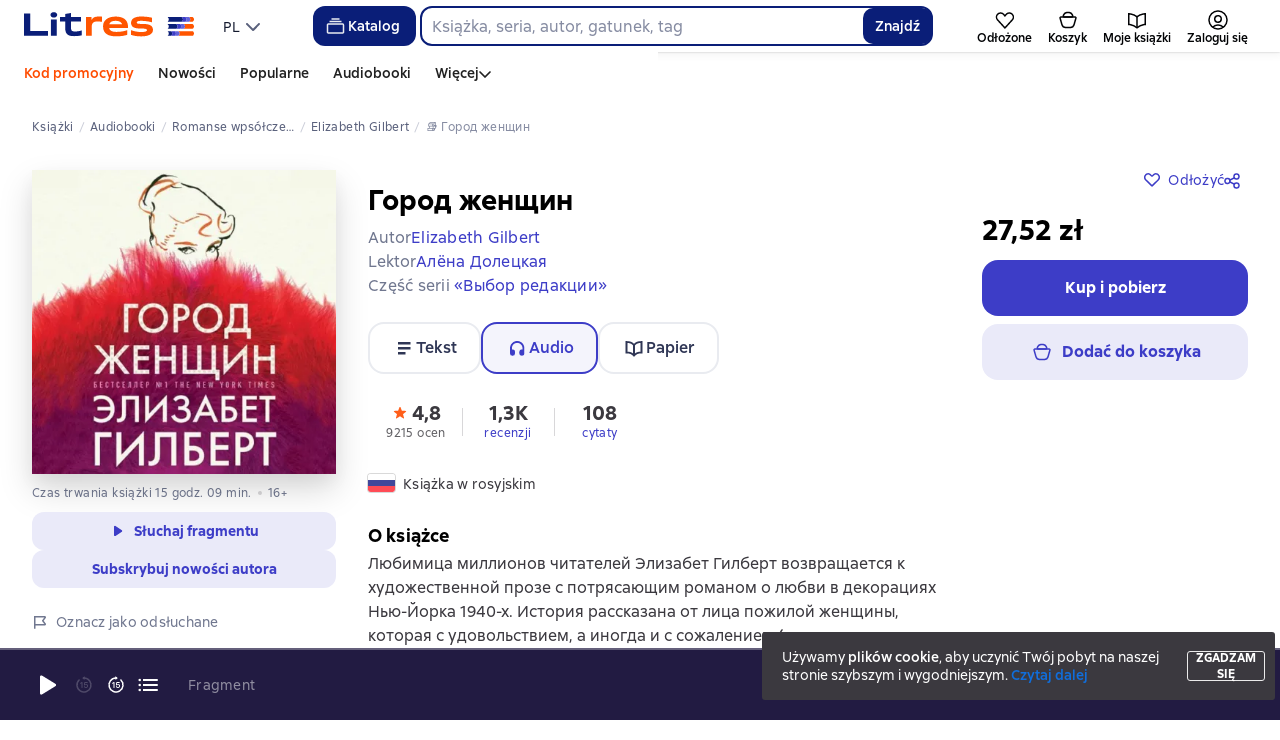

--- FILE ---
content_type: text/html; charset=utf-8
request_url: https://litres.pl/audiobook/elizabeth-gilbert/gorod-zhenschin-43699996/
body_size: 94102
content:
<!DOCTYPE html><html lang="pl-PL"><script>if(typeof window.MutationObserver==='undefined'||typeof window.IntersectionObserver==='undefined'||typeof window.ResizeObserver==='undefined'||typeof window.globalThis==='undefined'||typeof window.Intl==='undefined'||typeof window.Intl.DateTimeFormat==='undefined'){document.write('<script src="https://cdnjs.cloudflare.com/polyfill/v3/polyfill.min.js?version=4.8.0&features=MutationObserver%2CIntersectionObserver%2CResizeObserver%2CglobalThis%2CIntl.DateTimeFormat.~locale.ru"></scr'+'ipt>')}
      </script><head><meta charSet="utf-8" data-next-head=""/><link rel="prefetch" href="https://cdn.litres.ru/_next/static/media/sprite.991cbbb9.svg" as="image" type="image/svg+xml" fetchpriority="high"/><link rel="shortcut icon" href="https://cdn.litres.ru/static/litres/favicon.svg" type="image/svg+xml" data-next-head=""/><link rel="shortcut icon" href="https://cdn.litres.ru/static/litres/favicon.ico" type="image/x-icon" data-next-head=""/><link title="Nowe książki na Litres" rel="alternate" type="application/rss+xml" href="/rss/" data-next-head=""/><link rel="apple-touch-icon" href="https://cdn.litres.ru/static/litres/i/social/seo/icon_114x114.png?caf381" data-next-head=""/><link rel="yandex-tableau-widget" href="https://litres.pl/static/litres/inc/seo/yandex-tableau-manifest.json" data-next-head=""/><link rel="manifest" href="https://litres.pl/static/manifest.json" data-next-head=""/><meta content="pl" http-equiv="content-language" data-next-head=""/><meta name="viewport" content="width=device-width, initial-scale=1" data-next-head=""/><link rel="preload" href="https://cdn.litres.ru/static/imgb2/media/2026/1/8/b_00010088.webp" as="image" fetchpriority="high" data-next-head=""/><link rel="preload" as="font" fetchpriority="high" href="https://cdn.litres.ru/static/litres/fonts/ALSSirius-Regular.woff2" type="font/woff2" crossorigin="anonymous" data-next-head=""/><link rel="preload" as="font" fetchpriority="high" href="https://cdn.litres.ru/static/litres/fonts/ALSSirius-Medium.woff2" type="font/woff2" crossorigin="anonymous" data-next-head=""/><link rel="preload" as="font" fetchpriority="high" href="https://cdn.litres.ru/static/litres/fonts/ALSSirius-Bold.woff2" type="font/woff2" crossorigin="anonymous" data-next-head=""/><link rel="preconnect" href="https://cdn.litres.ru" data-next-head=""/><link rel="preconnect" href="https://api.litres.ru" data-next-head=""/><link rel="dns-prefetch" href="https://www.google.ru" data-next-head=""/><link rel="dns-prefetch" href="https://counter.yadro.ru" data-next-head=""/><link rel="dns-prefetch" href="https://statad.ru" data-next-head=""/><link rel="alternate" href="https://litres.de/audiobook/elizabeth-gilbert/gorod-zhenschin-43699996/" hreflang="de" data-next-head=""/><link rel="alternate" href="https://litres.com/audiobook/elizabeth-gilbert/gorod-zhenschin-43699996/" hreflang="en" data-next-head=""/><link rel="alternate" href="https://litres.es/audiobook/elizabeth-gilbert/gorod-zhenschin-43699996/" hreflang="es" data-next-head=""/><link rel="alternate" href="https://www.litres.ru/audiobook/elizabet-gilbert/gorod-zhenschin-43699996/" hreflang="ru" data-next-head=""/><link rel="alternate" href="https://litres.pl/audiobook/elizabeth-gilbert/gorod-zhenschin-43699996/" hreflang="pl" data-next-head=""/><link rel="alternate" href="https://litres.az/audiobook/elizabeth-gilbert/gorod-zhenschin-43699996/" hreflang="az" data-next-head=""/><link rel="alternate" href="https://litres.uz/audiobook/elizabeth-gilbert/gorod-zhenschin-43699996/" hreflang="uz" data-next-head=""/><link rel="alternate" href="https://litres.ee/audiobook/elizabeth-gilbert/gorod-zhenschin-43699996/" hreflang="et" data-next-head=""/><link rel="alternate" href="https://www.litres.ru/audiobook/elizabet-gilbert/gorod-zhenschin-43699996/" hreflang="x-default" data-next-head=""/><title data-next-head="">Город женщин, Elizabeth Gilbert – słuchaj online lub pobierz mp3 na Litres</title><meta name="description" content="Serwis e-booków 📚 Litres oferuje pobranie audiobooka «Город женщин» autorstwa Элизабет Гилберт w formacie 🎧 mp3 lub słuchanie online! ➤ Pobieraj i słuchaj najlepszych audiobooków. Tylko profesjonalni lektorzy!" data-next-head=""/><meta property="og:type" content="books.book" data-next-head=""/><meta property="og:title" content="«Город женщин» – Elizabeth Gilbert | ЛитРес" data-next-head=""/><meta property="og:url" content="https://www.litres.ru/audiobook/elizabet-gilbert/gorod-zhenschin-43699996/" data-next-head=""/><meta property="og:image" content="https://cdn.litres.ru/pub/c/cover_415/43699996.webp" data-next-head=""/><meta property="og:site_name" content="Литрес" data-next-head=""/><meta property="og:description" content="Любимица миллионов читателей Элизабет Гилберт возвращается к художественной прозе с потрясающим романом о любви в декорациях Нью-Йорка 1940-х. История рассказана от лица пожилой женщины, которая с уд…" data-next-head=""/><link href="https://www.litres.ru/audiobook/elizabet-gilbert/gorod-zhenschin-43699996/" rel="canonical" data-next-head=""/><link rel="preload" as="image" fetchpriority="high" href="https://cdn.litres.ru/pub/c/cover_415/43699996.webp" data-next-head=""/><link data-next-font="" rel="preconnect" href="/" crossorigin="anonymous"/><script id="AdvCakeSdkLoader" data-nscript="beforeInteractive">window.addEventListener("advcake_track_id_updated",e=>{"undefined"!=typeof window&&(window.lastAdvCakeTrackId=e.detail?.value)}),function(e){var a=new URLSearchParams(window.location.search);if(a.has("lfrom")||a.has("lfrom_processed")||a.has("utm_source")){var t=e.createElement("script");t.async=1,t.src="https://tj4rxr.ru/",(e=e.getElementsByTagName("script")[0]).parentNode.insertBefore(t,e)}}(document);</script><link rel="preload" href="https://cdn.litres.ru/_next/static/css/cfc99ffc5b6b8ca3.css" as="style"/><link rel="stylesheet" href="https://cdn.litres.ru/_next/static/css/cfc99ffc5b6b8ca3.css" data-n-g=""/><link rel="preload" href="https://cdn.litres.ru/_next/static/css/fc04fc917a77af06.css" as="style"/><link rel="stylesheet" href="https://cdn.litres.ru/_next/static/css/fc04fc917a77af06.css" data-n-p=""/><link rel="preload" href="https://cdn.litres.ru/_next/static/css/d5a43e968375544f.css" as="style"/><link rel="stylesheet" href="https://cdn.litres.ru/_next/static/css/d5a43e968375544f.css" data-n-p=""/><link rel="preload" href="https://cdn.litres.ru/_next/static/css/d644808963cedaa7.css" as="style"/><link rel="stylesheet" href="https://cdn.litres.ru/_next/static/css/d644808963cedaa7.css" data-n-p=""/><link rel="preload" href="https://cdn.litres.ru/_next/static/css/90a9363cc7b3793b.css" as="style"/><link rel="stylesheet" href="https://cdn.litres.ru/_next/static/css/90a9363cc7b3793b.css" data-n-p=""/><link rel="preload" href="https://cdn.litres.ru/_next/static/css/9411fb2943f56dc2.css" as="style"/><link rel="stylesheet" href="https://cdn.litres.ru/_next/static/css/9411fb2943f56dc2.css"/><link rel="preload" href="https://cdn.litres.ru/_next/static/css/bafff9a70be9e3b9.css" as="style"/><link rel="stylesheet" href="https://cdn.litres.ru/_next/static/css/bafff9a70be9e3b9.css"/><link rel="preload" href="https://cdn.litres.ru/_next/static/css/daf81a6911e1aa8b.css" as="style"/><link rel="stylesheet" href="https://cdn.litres.ru/_next/static/css/daf81a6911e1aa8b.css"/><link rel="preload" href="https://cdn.litres.ru/_next/static/css/eef937116dc5fedc.css" as="style"/><link rel="stylesheet" href="https://cdn.litres.ru/_next/static/css/eef937116dc5fedc.css"/><noscript data-n-css=""></noscript><script defer="" nomodule="" src="https://cdn.litres.ru/_next/static/chunks/polyfills-42372ed130431b0a.js"></script><script defer="" src="https://cdn.litres.ru/_next/static/chunks/1971.af06b0e2eb6adcf7.js"></script><script defer="" src="https://cdn.litres.ru/_next/static/chunks/1263-428bbb3bfd5be5b6.js"></script><script defer="" src="https://cdn.litres.ru/_next/static/chunks/3375-0ed6d12a2d2e38d2.js"></script><script defer="" src="https://cdn.litres.ru/_next/static/chunks/562-f1acd1b1d1d4e572.js"></script><script defer="" src="https://cdn.litres.ru/_next/static/chunks/8721-171d62854e0d239e.js"></script><script defer="" src="https://cdn.litres.ru/_next/static/chunks/4187.a98161a20fb9742c.js"></script><script defer="" src="https://cdn.litres.ru/_next/static/chunks/4686.b6125f7ded1060f3.js"></script><script defer="" src="https://cdn.litres.ru/_next/static/chunks/5298-53827806c5fe8f42.js"></script><script defer="" src="https://cdn.litres.ru/_next/static/chunks/9514.79ee6ea1d83ee115.js"></script><script src="https://cdn.litres.ru/_next/static/chunks/webpack-b56d7e94f78eaf99.js" defer=""></script><script src="https://cdn.litres.ru/_next/static/chunks/framework-492644e40ce3fb68.js" defer=""></script><script src="https://cdn.litres.ru/_next/static/chunks/main-b7bbcf6f73715c1a.js" defer=""></script><script src="https://cdn.litres.ru/_next/static/chunks/pages/_app-245055e29aa6153d.js" defer=""></script><script src="https://cdn.litres.ru/_next/static/chunks/6036-7c1ea6b63e1cf84d.js" defer=""></script><script src="https://cdn.litres.ru/_next/static/chunks/2838-1d2ec371c92ecf1e.js" defer=""></script><script src="https://cdn.litres.ru/_next/static/chunks/6470-d88080d635eb7568.js" defer=""></script><script src="https://cdn.litres.ru/_next/static/chunks/9964-c0682ba4df0765cd.js" defer=""></script><script src="https://cdn.litres.ru/_next/static/chunks/9994-824f6e034fb1a9da.js" defer=""></script><script src="https://cdn.litres.ru/_next/static/chunks/6430-3f6d4a9421cc3e1a.js" defer=""></script><script src="https://cdn.litres.ru/_next/static/chunks/3256-b04a9b073b2c9586.js" defer=""></script><script src="https://cdn.litres.ru/_next/static/chunks/6251-31c9bc3a0056e28d.js" defer=""></script><script src="https://cdn.litres.ru/_next/static/chunks/7355-9d8309e7c9dd15cd.js" defer=""></script><script src="https://cdn.litres.ru/_next/static/chunks/4748-788fc615a7f3ee13.js" defer=""></script><script src="https://cdn.litres.ru/_next/static/chunks/7364-e9eee0f8aec22969.js" defer=""></script><script src="https://cdn.litres.ru/_next/static/chunks/1106-dc64c131dce3d355.js" defer=""></script><script src="https://cdn.litres.ru/_next/static/chunks/212-a970348c36fa0fe8.js" defer=""></script><script src="https://cdn.litres.ru/_next/static/chunks/7069-f9b642b380dbd1aa.js" defer=""></script><script src="https://cdn.litres.ru/_next/static/chunks/3241-1e750f557bb540e9.js" defer=""></script><script src="https://cdn.litres.ru/_next/static/chunks/3715-c76a6760067af70b.js" defer=""></script><script src="https://cdn.litres.ru/_next/static/chunks/9097-f94af0bfbe7549ab.js" defer=""></script><script src="https://cdn.litres.ru/_next/static/chunks/5535-9400efdc2a860485.js" defer=""></script><script src="https://cdn.litres.ru/_next/static/chunks/2293-589f461797480a72.js" defer=""></script><script src="https://cdn.litres.ru/_next/static/chunks/5390-fe9e76f0b185aa36.js" defer=""></script><script src="https://cdn.litres.ru/_next/static/chunks/609-c028e8f347a8a316.js" defer=""></script><script src="https://cdn.litres.ru/_next/static/chunks/3474-5f2d5e1afed0faa2.js" defer=""></script><script src="https://cdn.litres.ru/_next/static/chunks/4525-fcf818398b053649.js" defer=""></script><script src="https://cdn.litres.ru/_next/static/chunks/4146-3705bece938541fb.js" defer=""></script><script src="https://cdn.litres.ru/_next/static/chunks/950-79d738e66f1c6325.js" defer=""></script><script src="https://cdn.litres.ru/_next/static/chunks/4456-c6dab9cd5be4412b.js" defer=""></script><script src="https://cdn.litres.ru/_next/static/chunks/4092-1e5015cc2562e8fe.js" defer=""></script><script src="https://cdn.litres.ru/_next/static/chunks/2124-8a95aa71b8cc6fec.js" defer=""></script><script src="https://cdn.litres.ru/_next/static/chunks/2029-c76a1b0b8ea7b363.js" defer=""></script><script src="https://cdn.litres.ru/_next/static/chunks/pages/audiobook/%5Bauthor%5D/%5BbookSlug%5D-ec842c49d7bfa211.js" defer=""></script><script src="https://cdn.litres.ru/_next/static/fJ2K_ZtNFcLJcKfLefGHC/_buildManifest.js" defer=""></script><script src="https://cdn.litres.ru/_next/static/fJ2K_ZtNFcLJcKfLefGHC/_ssgManifest.js" defer=""></script></head><body><div id="__next"><link rel="manifest" href="/static/manifest.json"/><div id="Tracking-Container"><div id="Tracking-NoJS-Container"><noscript><img src="https://www.tns-counter.ru/V13a****litres_ru/ru/UTF-8/tmsec=litres_total/" width="1" height="1" alt=""/></noscript><noscript><iframe src="https://www.googletagmanager.com/ns.html?id=GTM-KHLBCGSM" height="0" width="0" style="display:none;visibility:hidden" title="googletagmanager"></iframe></noscript><noscript><img src="https://vk.com/rtrg?p=VK-RTRG-280711-d3F84" style="position:fixed;left:-999px" alt=""/></noscript></div></div><div id="layout-root" class="layout-root a8e74375 d1891d07"><div class="_45270123" style="padding-bottom:146px"></div><header data-testid="header" class="f6f1894d"><a tabindex="0" class="_52804aad" role="button">Przejdź do treści</a><div></div><div class="_5d332c5b"><div class="d5ea9723"><a data-testid="header--logo" href="/" tabindex="0" class="afddcdd5" style="cursor:pointer" aria-label="Strona główna Litres"><img src="https://cdn.litres.ru/static/litres/logo/logo_int.svg" width="178" height="28" alt="Logo Litres" class="_1129de21"/></a><div class="_8b21a388"><div class="_8fe383eb"><div class="_63cc10c6 c9dd87f3" data-testid="dropDown__sorting--wrapper" tabindex="0" role="menu" aria-label="PL, Wybierz z listy (Zwinięte)"><span data-testid="sorting__selectedItem" class="_83d85b26 _809602ac">PL</span><div class="_43eeb34b b6e19645" data-testid="icon_chevronDown" role="presentation"></div></div></div></div></div><div class="_2834e32d"><button class="e3691cb9" type="button" data-testid="header-catalog-button"><svg width="25" height="24" viewBox="0 0 25 24" fill="none" xmlns="http://www.w3.org/2000/svg"><path d="M19.5 10H5.5C4.94772 10 4.5 10.4477 4.5 11V18C4.5 18.5523 4.94772 19 5.5 19H19.5C20.0523 19 20.5 18.5523 20.5 18V11C20.5 10.4477 20.0523 10 19.5 10Z" stroke="#E9EBF0" stroke-width="1.5" stroke-linejoin="round"></path><path d="M6.5 7.5H18.5" stroke="#E9EBF0" stroke-width="1.5" stroke-linejoin="round"></path><path d="M8.5 5H16.5" stroke="#E9EBF0" stroke-width="1.5" stroke-linejoin="round"></path></svg>Katalog</button><div tabindex="0" data-header-popup="genres" class="d90ed88e _22a8214a _43969555" style="top:146px" id="genres_popup" data-testid="genres_popup"><div class="_0c5402ca"><div class="_0a2c66f2"><div class="_08c36bed"><a tabindex="0" role="button" class="c0570ff8"><div class="e74cb539" data-testid="icon_close" role="presentation"></div></a><div class="_8cef4a23" data-testid="popup__genreContainer--wrapper"><div class="_0300f435"><a data-testid="popup__genreTitle" href="/legkoe-chtenie/" tabindex="0" class="_694da326 _0fce91f7">Lekka lektura</a><ul class="_9ecfeee7"><li class="_1248cde2"><a data-testid="popup__subGenre--link" href="/knigi-fentezi/" tabindex="0" title=" 0 książek" data-arts-count="false" class="_694da326 a881c758">Fantasy</a></li><li class="_1248cde2"><a data-testid="popup__subGenre--link" href="/knigi-detektivy/" tabindex="0" title=" 0 książek" data-arts-count="false" class="_694da326 a881c758">Kryminały</a></li><li class="_1248cde2"><a data-testid="popup__subGenre--link" href="/knigi-boeviki-ostrosugetnaya/" tabindex="0" title=" 0 książek" data-arts-count="false" class="_694da326 a881c758">Thrillery, literatura sensacyjna</a></li><li class="_1248cde2"><a data-testid="popup__subGenre--link" href="/knigi-fantastika/" tabindex="0" title=" 0 książek" data-arts-count="false" class="_694da326 a881c758">Fantastyka naukowa</a></li><li class="_1248cde2"><a data-testid="popup__subGenre--link" href="/knigi-lubovnye-romany/" tabindex="0" title=" 0 książek" data-arts-count="false" class="_694da326 a881c758">Romanse</a></li><li class="_27a2191a" data-testid="popup__moreGeners--button"><a tabindex="0" role="button">Wszystko<!-- --> <!-- -->12</a></li></ul></div><div class="_0300f435"><a data-testid="popup__genreTitle" href="/sereznoe-chtenie/" tabindex="0" class="_694da326 _0fce91f7">Poważna lektura</a><ul class="_9ecfeee7"><li class="_1248cde2"><a data-testid="popup__subGenre--link" href="/knigi-sovremennaya-proza/" tabindex="0" title=" 0 książek" data-arts-count="false" class="_694da326 a881c758">Współczesna proza</a></li><li class="_1248cde2"><a data-testid="popup__subGenre--link" href="/klassicheskaya-literatura/" tabindex="0" title=" 0 książek" data-arts-count="false" class="_694da326 a881c758">Literatura klasyczna</a></li><li class="_1248cde2"><a data-testid="popup__subGenre--link" href="/sereznoe-chtenie/ob-istorii-serezno/" tabindex="0" title=" 0 książek" data-arts-count="false" class="_694da326 a881c758">Poważnie o historii</a></li><li class="_1248cde2"><a data-testid="popup__subGenre--link" href="/knigi-publicistika/biografii-memuary/" tabindex="0" title=" 0 książek" data-arts-count="false" class="_694da326 a881c758">Biografie i wspomnienia</a></li><li class="_1248cde2"><a data-testid="popup__subGenre--link" href="/sereznoe-chtenie/stihi-poeziya/" tabindex="0" title=" 0 książek" data-arts-count="false" class="_694da326 a881c758">Wiersze, poezja</a></li><li class="_27a2191a" data-testid="popup__moreGeners--button"><a tabindex="0" role="button">Wszystko<!-- --> <!-- -->6</a></li></ul></div><div class="_0300f435"><a data-testid="popup__genreTitle" href="/istoriya/" tabindex="0" class="_694da326 _0fce91f7">Historia</a><ul class="_9ecfeee7"><li class="_1248cde2"><a data-testid="popup__subGenre--link" href="/populyarno-ob-istorii/" tabindex="0" title=" 0 książek" data-arts-count="false" class="_694da326 a881c758">Popularna historia</a></li><li class="_1248cde2"><a data-testid="popup__subGenre--link" href="/knigi-priklucheniya/puteshestviyah/" tabindex="0" title=" 0 książek" data-arts-count="false" class="_694da326 a881c758">Książki podróżnicze</a></li><li class="_1248cde2"><a data-testid="popup__subGenre--link" href="/knigi-publicistika/biografii-memuary/" tabindex="0" title=" 0 książek" data-arts-count="false" class="_694da326 a881c758">Biografie i wspomnienia</a></li><li class="_1248cde2"><a data-testid="popup__subGenre--link" href="/knigi-detektivy/istoricheskie/" tabindex="0" title=" 0 książek" data-arts-count="false" class="_694da326 a881c758">Kryminały historyczne</a></li><li class="_1248cde2"><a data-testid="popup__subGenre--link" href="/knigi-sovremennaya-proza/istoricheskaya-literatura/" tabindex="0" title=" 0 książek" data-arts-count="false" class="_694da326 a881c758">Literatura historyczna</a></li><li class="_27a2191a" data-testid="popup__moreGeners--button"><a tabindex="0" role="button">Wszystko<!-- --> <!-- -->12</a></li></ul></div><div class="_0300f435"><a data-testid="popup__genreTitle" href="/znaniya-navyki/biznes/" tabindex="0" class="_694da326 _0fce91f7">Książki biznesowe</a><ul class="_9ecfeee7"><li class="_1248cde2"><a data-testid="popup__subGenre--link" href="/biznes-knigi/lichnaya-effektivnost/" tabindex="0" title=" 0 książek" data-arts-count="false" class="_694da326 a881c758">Efektywność osobista</a></li><li class="_1248cde2"><a data-testid="popup__subGenre--link" href="/biznes-knigi/menedzhment/" tabindex="0" title=" 0 książek" data-arts-count="false" class="_694da326 a881c758">Zarządzanie</a></li><li class="_1248cde2"><a data-testid="popup__subGenre--link" href="/biznes-knigi/o-biznese-populyarno/" tabindex="0" title=" 0 książek" data-arts-count="false" class="_694da326 a881c758">Popularne o biznesie</a></li><li class="_1248cde2"><a data-testid="popup__subGenre--link" href="/biznes-knigi/zarubezhnaya-delovaya-literatura/" tabindex="0" title=" 0 książek" data-arts-count="false" class="_694da326 a881c758">Zagraniczna literatura biznesowa</a></li><li class="_1248cde2"><a data-testid="popup__subGenre--link" href="/biznes-knigi/taym-menedzhment/" tabindex="0" title=" 0 książek" data-arts-count="false" class="_694da326 a881c758">Zarządzanie czasem</a></li><li class="_27a2191a" data-testid="popup__moreGeners--button"><a tabindex="0" role="button">Wszystko<!-- --> <!-- -->31</a></li></ul></div><div class="_0300f435"><a data-testid="popup__genreTitle" href="/znaniya-navyki/" tabindex="0" class="_694da326 _0fce91f7">Wiedza i umiejętności</a><ul class="_9ecfeee7"><li class="_1248cde2"><a data-testid="popup__subGenre--link" href="/knigi-psihologiya/samorazvitiye-lichnostnyy-rost/" tabindex="0" title=" 0 książek" data-arts-count="false" class="_694da326 a881c758">Samorozwój / rozwój osobisty</a></li><li class="_1248cde2"><a data-testid="popup__subGenre--link" href="/knigi-nauka-obrazovanie/nauchno-populyarnaya-literatura/" tabindex="0" title=" 0 książek" data-arts-count="false" class="_694da326 a881c758">Literatura popularnonaukowa</a></li><li class="_1248cde2"><a data-testid="popup__subGenre--link" href="/znaniya-navyki/uchebnaya-nauchnaya-literatura/" tabindex="0" title=" 0 książek" data-arts-count="false" class="_694da326 a881c758">Literatura edukacyjna i naukowa</a></li><li class="_1248cde2"><a data-testid="popup__subGenre--link" href="/znaniya-navyki/biznes/" tabindex="0" title=" 0 książek" data-arts-count="false" class="_694da326 a881c758">Książki biznesowe</a></li><li class="_1248cde2"><a data-testid="popup__subGenre--link" href="/psihologiya-motivaciya/istorii-iz-zhizni/" tabindex="0" title=" 0 książek" data-arts-count="false" class="_694da326 a881c758">Historie z życia</a></li><li class="_27a2191a" data-testid="popup__moreGeners--button"><a tabindex="0" role="button">Wszystko<!-- --> <!-- -->12</a></li></ul></div><div class="_0300f435"><a data-testid="popup__genreTitle" href="/psihologiya-motivaciya/" tabindex="0" class="_694da326 _0fce91f7">Psychologia, motywacja</a><ul class="_9ecfeee7"><li class="_1248cde2"><a data-testid="popup__subGenre--link" href="/knigi-psihologiya/" tabindex="0" title=" 0 książek" data-arts-count="false" class="_694da326 a881c758">Książki psychologiczne</a></li><li class="_1248cde2"><a data-testid="popup__subGenre--link" href="/knigi-psihologiya/samorazvitiye-lichnostnyy-rost/" tabindex="0" title=" 0 książek" data-arts-count="false" class="_694da326 a881c758">Samorozwój / rozwój osobisty</a></li><li class="_1248cde2"><a data-testid="popup__subGenre--link" href="/psihologiya-motivaciya/religiya-duhovnaya-literatura/" tabindex="0" title=" 0 książek" data-arts-count="false" class="_694da326 a881c758">Religia i literatura duchowa</a></li><li class="_1248cde2"><a data-testid="popup__subGenre--link" href="/knigi-publicistika/biografii-memuary/" tabindex="0" title=" 0 książek" data-arts-count="false" class="_694da326 a881c758">Biografie i wspomnienia</a></li><li class="_1248cde2"><a data-testid="popup__subGenre--link" href="/psihologiya-motivaciya/istorii-iz-zhizni/" tabindex="0" title=" 0 książek" data-arts-count="false" class="_694da326 a881c758">Historie z życia</a></li><li class="_27a2191a" data-testid="popup__moreGeners--button"><a tabindex="0" role="button">Wszystko<!-- --> <!-- -->7</a></li></ul></div><div class="_0300f435"><a data-testid="popup__genreTitle" href="/sport-zdorove-krasota/" tabindex="0" class="_694da326 _0fce91f7">Sport, zdrowie, uroda</a><ul class="_9ecfeee7"><li class="_1248cde2"><a data-testid="popup__subGenre--link" href="/sport-zdorove-krasota/medicina-i-zdorove/" tabindex="0" title=" 0 książek" data-arts-count="false" class="_694da326 a881c758">Medycyna i zdrowie</a></li><li class="_1248cde2"><a data-testid="popup__subGenre--link" href="/sport-zdorove-krasota/sport/" tabindex="0" title=" 0 książek" data-arts-count="false" class="_694da326 a881c758">Sport</a></li><li class="_1248cde2"><a data-testid="popup__subGenre--link" href="/erotika-seks/seksualnyye-rukovodstva/" tabindex="0" title=" 0 książek" data-arts-count="false" class="_694da326 a881c758">Seks / poradniki seksualne</a></li><li class="_1248cde2"><a data-testid="popup__subGenre--link" href="/sport-zdorove-krasota/krasota/" tabindex="0" title=" 0 książek" data-arts-count="false" class="_694da326 a881c758">Uroda</a></li></ul></div><div class="_0300f435"><a data-testid="popup__genreTitle" href="/hobbi-dosug/" tabindex="0" class="_694da326 _0fce91f7">Hobby, rozrywka</a><ul class="_9ecfeee7"><li class="_1248cde2"><a data-testid="popup__subGenre--link" href="/knigi-ezoterika/yoga/" tabindex="0" title=" 0 książek" data-arts-count="false" class="_694da326 a881c758">Joga</a></li><li class="_1248cde2"><a data-testid="popup__subGenre--link" href="/knigi-dom-semya/kulinariya/" tabindex="0" title=" 0 książek" data-arts-count="false" class="_694da326 a881c758">Kulinaria</a></li><li class="_1248cde2"><a data-testid="popup__subGenre--link" href="/knigi-dom-semya/hobbi_uvlecheniya/" tabindex="0" title=" 0 książek" data-arts-count="false" class="_694da326 a881c758">Hobby / zainteresowania</a></li><li class="_1248cde2"><a data-testid="popup__subGenre--link" href="/knigi-iskusstvo/izobrazitelnoe-iskusstvo/" tabindex="0" title=" 0 książek" data-arts-count="false" class="_694da326 a881c758">Sztuki piękne</a></li><li class="_1248cde2"><a data-testid="popup__subGenre--link" href="/knigi-dom-semya/rukodeliye-remesla/" tabindex="0" title=" 0 książek" data-arts-count="false" class="_694da326 a881c758">Rękodzieło i rzemiosło</a></li><li class="_27a2191a" data-testid="popup__moreGeners--button"><a tabindex="0" role="button">Wszystko<!-- --> <!-- -->19</a></li></ul></div><div class="_0300f435"><a data-testid="popup__genreTitle" href="/dom-dacha/" tabindex="0" class="_694da326 _0fce91f7">Dom, dacza</a><ul class="_9ecfeee7"><li class="_1248cde2"><a data-testid="popup__subGenre--link" href="/knigi-dom-semya/kulinariya/" tabindex="0" title=" 0 książek" data-arts-count="false" class="_694da326 a881c758">Kulinaria</a></li><li class="_1248cde2"><a data-testid="popup__subGenre--link" href="/knigi-dom-semya/hobbi_uvlecheniya/" tabindex="0" title=" 0 książek" data-arts-count="false" class="_694da326 a881c758">Hobby / zainteresowania</a></li><li class="_1248cde2"><a data-testid="popup__subGenre--link" href="/dom-dacha/domashnee-hozyaystvo/" tabindex="0" title=" 0 książek" data-arts-count="false" class="_694da326 a881c758">Gospodarstwo domowe</a></li><li class="_1248cde2"><a data-testid="popup__subGenre--link" href="/knigi-dom-semya/rukodeliye-remesla/" tabindex="0" title=" 0 książek" data-arts-count="false" class="_694da326 a881c758">Rękodzieło i rzemiosło</a></li><li class="_1248cde2"><a data-testid="popup__subGenre--link" href="/knigi-dom-semya/domashnie-zhivotnye/" tabindex="0" title=" 0 książek" data-arts-count="false" class="_694da326 a881c758">Zwierzęta domowe</a></li><li class="_27a2191a" data-testid="popup__moreGeners--button"><a tabindex="0" role="button">Wszystko<!-- --> <!-- -->16</a></li></ul></div><div class="_0300f435"><a data-testid="popup__genreTitle" href="/detskie-knigi/" tabindex="0" class="_694da326 _0fce91f7">Książki dla dzieci</a><ul class="_9ecfeee7"><li class="_1248cde2"><a data-testid="popup__subGenre--link" href="/detskie-knigi/zarubezhnye/" tabindex="0" title=" 0 książek" data-arts-count="false" class="_694da326 a881c758">Zagraniczne książki dla dzieci</a></li><li class="_1248cde2"><a data-testid="popup__subGenre--link" href="/detskie-knigi/skazki/" tabindex="0" title=" 0 książek" data-arts-count="false" class="_694da326 a881c758">Bajki</a></li><li class="_1248cde2"><a data-testid="popup__subGenre--link" href="/detskie-knigi/children/" tabindex="0" title=" 0 książek" data-arts-count="false" class="_694da326 a881c758">Książki dla dzieci</a></li><li class="_1248cde2"><a data-testid="popup__subGenre--link" href="/detskie-knigi/knigi_doshkolniki/" tabindex="0" title=" 0 książek" data-arts-count="false" class="_694da326 a881c758">Książki dla przedszkolaków</a></li><li class="_1248cde2"><a data-testid="popup__subGenre--link" href="/detskie-knigi/dlya-podrostkov/" tabindex="0" title=" 0 książek" data-arts-count="false" class="_694da326 a881c758">Książki dla nastolatków</a></li><li class="_27a2191a" data-testid="popup__moreGeners--button"><a tabindex="0" role="button">Wszystko<!-- --> <!-- -->15</a></li></ul></div><div class="_0300f435"><a data-testid="popup__genreTitle" href="/roditelyam/" tabindex="0" class="_694da326 _0fce91f7">Dla rodziców</a><ul class="_9ecfeee7"><li class="_1248cde2"><a data-testid="popup__subGenre--link" href="/knigi-dom-semya/vospitanie-detey/" tabindex="0" title=" 0 książek" data-arts-count="false" class="_694da326 a881c758">Wychowanie dzieci</a></li><li class="_1248cde2"><a data-testid="popup__subGenre--link" href="/knigi-psihologiya/detskaya/" tabindex="0" title=" 0 książek" data-arts-count="false" class="_694da326 a881c758">Psychologia dziecięca</a></li><li class="_1248cde2"><a data-testid="popup__subGenre--link" href="/detskie-knigi/" tabindex="0" title=" 0 książek" data-arts-count="false" class="_694da326 a881c758">Książki dla dzieci</a></li><li class="_1248cde2"><a data-testid="popup__subGenre--link" href="/zdorovye-detey/" tabindex="0" title=" 0 książek" data-arts-count="false" class="_694da326 a881c758">Zdrowie dzieci</a></li></ul></div><div class="_0300f435"><a data-testid="popup__genreTitle" href="/publicistika-periodicheskie-izdaniya/" tabindex="0" class="_694da326 _0fce91f7">Publicystyka i czasopisma</a><ul class="_9ecfeee7"><li class="_1248cde2"><a data-testid="popup__subGenre--link" href="/knigi-publicisticheskaya-literatura/" tabindex="0" title=" 0 książek" data-arts-count="false" class="_694da326 a881c758">Literatura publicystyczna</a></li><li class="_1248cde2"><a data-testid="popup__subGenre--link" href="/periodicheskie-izdaniya/" tabindex="0" title=" 0 książek" data-arts-count="false" class="_694da326 a881c758">Czasopisma</a></li><li class="_1248cde2"><a data-testid="popup__subGenre--link" href="/podcasts/" tabindex="0" title=" 0 książek" data-arts-count="false" class="_694da326 a881c758">Podcasty</a></li></ul></div><div class="_0300f435"><a data-testid="popup__genreTitle" href="/drafts/" tabindex="0" class="_694da326 _0fce91f7">Szkice</a></div><div class="_0300f435"><a data-testid="popup__genreTitle" href="/selfpublishing/" tabindex="0" class="_694da326 _0fce91f7">Ekskluzywne</a></div><div class="_0300f435"><a data-testid="popup__genreTitle" href="/genre/webtoon-275083/" tabindex="0" class="_694da326 _0fce91f7">Webtoony</a></div><div class="_0300f435"><a data-testid="popup__genreTitle" href="/collections/besplatnie-knigi/" tabindex="0" class="_694da326 _0fce91f7">Darmowe książki</a></div></div></div></div></div><div class="d29aea3f" data-testid="popup__allGenre--button"><a href="/pages/new_genres/" tabindex="0" class="_694da326">Wszystkie 142 gatunki<div class="_666c263c" data-testid="icon_chevronRight" role="presentation"></div></a></div></div><div class="_1bfa4fe7 "><div><form action="/search/" method="get" autoComplete="off" data-testid="header__search-form--desktop" role="search" aria-label=""><div class="_08172776"><input class="b5294dae" maxLength="150" placeholder="" name="q" data-testid="search__input" role="combobox" aria-controls="searchResult" aria-autocomplete="list" aria-haspopup="listbox" aria-expanded="false" value=""/><button class="_31a15103" type="submit" data-testid="search__button" aria-label="Найти " aria-description="Wyniki wyszukiwania pojawią się na stronie">Znajdź</button></div></form></div></div></div><nav class="_32536d0d _2d8c1892" aria-label="Niestandardowe sekcje menu"><div class="_25280e6d c79b8d23" data-testid="tab-favorite" id="tab-favorite"><a data-testid="tab__link" href="/my-books/liked/" tabindex="0" class="c151ff38"><div class="_4e9bf279"><div class="e9e60f90"><svg width="20" height="17" viewBox="0 0 20 17" fill="none" xmlns="http://www.w3.org/2000/svg"><path d="M17.1748 2.2002C18.7214 3.74684 18.7807 6.23557 17.3093 7.85403L9.93699 15.9629L2.56562 7.854C1.09429 6.23554 1.15355 3.74679 2.70019 2.20015C4.42711 0.473229 7.27122 0.631031 8.79687 2.53809L9.9375 3.96335L11.0771 2.53793C12.6028 0.630869 15.4479 0.473284 17.1748 2.2002Z" stroke="#020305" stroke-width="1.5" stroke-linecap="round" stroke-linejoin="round"></path></svg></div></div><p class="_545559a4">Odłożone</p></a></div><div class="_25280e6d c79b8d23" data-testid="tab-basket" id="tab-basket"><a data-testid="tab__link" href="/my-books/cart/" tabindex="0" class="c151ff38"><div class="_4e9bf279"><div class="e9e60f90"><svg width="24" height="24" viewBox="0 0 24 24" fill="none" xmlns="http://www.w3.org/2000/svg" data-testid="basketTabIcon"><path d="M18.9243 9H5.07573C4.41135 9 3.93169 9.63591 4.11421 10.2747L5.92111 16.5989C6.41174 18.3161 7.98128 19.5 9.76721 19.5H14.2328C16.0187 19.5 17.5883 18.3161 18.0789 16.5989L19.8858 10.2747C20.0683 9.6359 19.5886 9 18.9243 9Z" stroke="#020305" stroke-width="1.5" stroke-linejoin="round"></path><path d="M15.7395 9H8.26051C7.54417 9 7.06016 8.2689 7.33993 7.60945L7.62487 6.9378C8.25188 5.45986 9.70176 4.5 11.3072 4.5H12.6928C14.2982 4.5 15.7481 5.45986 16.3751 6.9378L16.6601 7.60945C16.9398 8.2689 16.4558 9 15.7395 9Z" stroke="#020305" stroke-width="1.5" stroke-linejoin="round"></path></svg></div></div><p class="_545559a4">Koszyk</p></a></div><div class="_25280e6d e74ef06a" data-testid="tab-myBooks" id="tab-myBooks"><a data-testid="tab__link" href="/my-books/" tabindex="0" class="c151ff38"><div class="_4e9bf279"><div class="e9e60f90"><svg width="24" height="24" viewBox="0 0 24 24" fill="none" xmlns="http://www.w3.org/2000/svg"><path d="M11.5203 8.4566L12 8.8557L12.4797 8.45659C14.071 7.1326 16.179 6.44532 17.9438 6.09571C18.8178 5.92257 19.5885 5.83593 20.1392 5.7927C20.1772 5.78972 20.2142 5.78694 20.25 5.78436V16.4503C20.2116 16.4537 20.172 16.4573 20.131 16.4612C19.6036 16.5116 18.8664 16.612 18.0166 16.8124C16.3246 17.2114 14.1419 18.0175 12.2909 19.6576C12.1308 19.7995 11.8692 19.7995 11.7091 19.6576C9.85805 18.0175 7.67537 17.2114 5.9834 16.8124C5.13358 16.612 4.39636 16.5116 3.86895 16.4612C3.82805 16.4573 3.78838 16.4537 3.75 16.4503V5.78437C3.78583 5.78695 3.82277 5.78972 3.86078 5.79271C4.41153 5.83594 5.18216 5.92258 6.05618 6.09572C7.82102 6.44534 9.929 7.13261 11.5203 8.4566Z" stroke="#020305" stroke-width="1.5"></path><path d="M12 8V14.5V19" stroke="#020305" stroke-width="1.5"></path></svg></div></div><p class="_545559a4">Moje książki</p></a></div><div class="_2a9f6674" data-testid="user-button"><div data-testid="header__login-button--desktop"><div class="_25280e6d" data-testid="tab-login" id="tab-login"><a data-testid="tab__link" href="/auth/login" tabindex="0" class="c151ff38"><div class="_4e9bf279"><div class="e9e60f90"><svg width="24" height="24" viewBox="0 0 24 24" fill="none" xmlns="http://www.w3.org/2000/svg"><circle cx="12" cy="11" r="3.25" stroke="#020305" stroke-width="1.5"></circle><path d="M6.5 19.318C7.84208 18.0095 9.50575 17 12 17C14.4943 17 16.1579 18.0095 17.5 19.318" stroke="#020305" stroke-width="1.5"></path><rect x="3" y="3" width="18" height="18" rx="9" stroke="#020305" stroke-width="1.5"></rect></svg></div></div><p class="_545559a4">Zaloguj się</p></a></div></div></div></nav></div><div id="lowerMenuWrap" class="_6424f003"><nav class="_0f27da77" aria-label="Główne menu"><div class="dc8d3e2c" data-testid="lowerMenu_items"><a data-testid="lowerMenu__item--promoCodes" href="/promocode/" tabindex="0" class="b64bffff _41cb3e28" aria-hidden="false">Kod promocyjny</a><a data-testid="lowerMenu__item--newBooks" href="/new/" tabindex="0" class="b64bffff" aria-hidden="false">Nowości</a><a data-testid="lowerMenu__item--popular" href="/popular/" tabindex="0" class="b64bffff" aria-hidden="false">Popularne</a><a data-testid="lowerMenu__item--audiobooks" href="/audiobooks/" tabindex="0" class="b64bffff" aria-hidden="false">Audiobooki</a><a data-testid="lowerMenu__item--mobileApps" href="/app/" tabindex="0" class="b64bffff" aria-hidden="false">Aplikacje mobilne</a><div class="_4887b5dd" data-testid="lowerMenu_moreButtonWrap"></div></div></nav></div></header><main class="_5b2dba93" id="main" role="main" aria-labelledby="pageTitle"><div id="book-card__wrapper" class="c76b1a71" data-testid="book-card__wrapper"><div class="_781d7927"><div class="_91b0f2df"><nav id="breadcrumbs" aria-label="Хлебные крошки" style="max-width:100%"><ul class="_7cfd77fe" itemscope="" itemType="https://schema.org/BreadcrumbList" data-testid="breadcrumbs__wrapper"><li itemscope="" itemType="https://schema.org/ListItem" itemProp="itemListElement" class="_3dce98ba _722f533b"><a href="/" tabindex="0" itemProp="item"><span itemProp="name">Książki</span></a><meta itemProp="position" content="1"/></li><li itemscope="" itemType="https://schema.org/ListItem" itemProp="itemListElement" class="_3dce98ba _722f533b"><a href="/audiobooks/" tabindex="0" itemProp="item"><span itemProp="name">Audiobooki</span></a><meta itemProp="position" content="2"/></li><li itemscope="" itemType="https://schema.org/ListItem" itemProp="itemListElement" class="_3dce98ba _722f533b"><a href="/genre/romanse-wpsolczesne-5085/" tabindex="0" itemProp="item"><span itemProp="name">romanse wpsółczesne</span></a><meta itemProp="position" content="3"/></li><li itemscope="" itemType="https://schema.org/ListItem" itemProp="itemListElement" class="_3dce98ba _8a9b0126"><a href="/author/elizabeth-gilbert/" tabindex="0" itemProp="item"><div class="_3ff52e0a _5f5676e7" data-testid="icon_crumbArrow" role="presentation"></div><span itemProp="name">Elizabeth Gilbert</span></a><meta itemProp="position" content="4"/></li><li itemscope="" itemType="https://schema.org/ListItem" itemProp="itemListElement" class="_3dce98ba _722f533b">📚 <span itemProp="name">Город женщин</span><meta itemProp="position" content="5"/></li></ul></nav></div><div class="_26b099dd"><ul class="d45b41c4 fc20a294" data-testid="book-functional-block__wrapper"><li><button type="button" class="_98ad3f1d _3d1661ee fed0be69 fe5c8fec"><div class="_707b7939"><div class="_12a62cff"><div class="_21a5d7cf _6ad4970c" data-testid="wishlist__button"><div class="_3c575d40 e426a638" data-testid="icon_favorites" role="presentation"></div></div></div><div class="_12a62cff"><div>Odłożyć</div></div></div></button></li><li><button type="button" class="_98ad3f1d _3d1661ee _2c5c830e" data-testid="book--actionsMenu--button"><div class="_707b7939"><div class="_12a62cff"><div class="_2991fb41" data-testid="icon_dots" role="presentation"></div></div></div></button></li></ul></div></div><div itemscope="" itemType="https://schema.org/AudioObject" class="_2e1f2080"><meta itemProp="dateModified" content="2023-08-03T17:07:47"/><div class="_0837f1c1" id="pageTitle">Основной контент книги Город женщин</div><div class="_365d97b6" data-testid="artCard__info--wrapper"><div class="_4a3c181b" style="--book-card-cover-height-desktop:304px;--book-card-cover-height-tablet:250px;--book-card-cover-height-mobile:170px;cursor:default" data-testid="book-cover__wrapper"><div class="_0bd8490c _0b2794ac _78d816e0" role="presentation"><picture><source srcSet="https://cdn.litres.ru/pub/c/cover_415/43699996.webp" type="image/webp"/><img fetchpriority="high" itemProp="image" alt="Город женщин" class="_1a783103 _7dac1ec3" data-testid="adaptiveCover__img" src="https://cdn.litres.ru/pub/c/cover_415/43699996.jpg" aria-hidden="true" loading="eager"/></picture></div></div><div class="_60782a53"></div><div data-testid="book-volume__wrapper" class="a918461a"><p>Czas trwania książki 15 godz. 09 min.</p><p>2019<!-- --> <!-- -->rok</p><p class="_6c4e649e _32449fb1">16+</p></div><div class="b1061894"><button type="button" class="ad20ffd5 _9de54c82 _9ee97056 _1f70b464" data-analytics-id="listen-fragment-button" data-testid="book-player-button__wrapper"><div class="_87b72f2c"><div class="_70e57f8e" data-testid="button__content"><div class="_3df12be1"><div class="_20100e81" data-testid="icon_play" role="presentation"></div></div><div class="d4e741ee" data-component="text-container"><span>Słuchaj fragmentu</span></div></div></div></button><button type="button" class="ad20ffd5 _9de54c82 _9ee97056 _1f70b464" data-analytics-id="subscribe-author-button" data-testid="book__subscribeButton"><div class="_87b72f2c"><div class="_70e57f8e" data-testid="button__content"><div class="d4e741ee" data-component="text-container">Subskrybuj nowości autora</div></div></div></button></div><div class="ab9a686b d6bdc30d" data-testid="book-user-action__wrapper"><button type="button" class="_98ad3f1d _3d1661ee f9a88507 fed0be69 d57abe97 _03db60b9" data-analytics-id="finish-button"><div class="_707b7939"><div class="_12a62cff"><div class="_21a5d7cf"><div class="_61b7eec5 _22f2f6fb" data-testid="icon_finish" role="presentation"></div></div></div><div class="_12a62cff"><div data-testid="modal__finishButton">Oznacz jako odsłuchane</div></div></div></button></div></div><div class="f17a70d3"><div class="ad1a3a2a" data-testid="book__name--wrapper"><div class="_4259c30f"><div class="_9455017d" data-testid="book__marketingLabel--wrapper"></div><div class="bdf455eb _960a5755"><button type="button" class="_98ad3f1d _3d1661ee fed0be69 fe5c8fec"><div class="_707b7939"><div class="_12a62cff"><div class="_21a5d7cf _6ad4970c" data-testid="wishlist__button"><div class="_3c575d40 e426a638" data-testid="icon_favorites" role="presentation"></div></div></div><div class="_12a62cff"><div>Odłożyć</div></div></div></button><button aria-label="Udostępnij" type="button" class="_98ad3f1d _3d1661ee fed0be69" data-testid="sharingButton--icon"><div class="_707b7939"><div class="_12a62cff"><div><div class="_242a8f29" data-testid="icon_share" role="presentation"></div></div></div><div class="_12a62cff"><span class="_8d0ba452" data-testid="modal__sharingButton--text">Udostępnij</span></div></div></button></div></div><h1 itemProp="name" class="_8dfa70c8 ed20f469">Город женщин</h1><div class="_2de7b5e2"><div class="_4cd65209"><div class="_4cd65209" data-testid="art__author--details"><span class="_9aac080f _6ed26950">autor</span><a data-testid="art__personName--link" href="/author/elizabeth-gilbert/" tabindex="0" class="_694da326 e5e772ad _31109fa8"><div class="_86af713b" style="max-height:none"><div><span itemProp="name">Elizabeth Gilbert</span></div></div></a></div></div><div class="_4cd65209"><div class="_4cd65209" data-testid="art__reader--details"><span class="_9aac080f _6ed26950">lektor</span><a data-testid="art__personName--link" href="/author/alena-doleckaya/" tabindex="0" class="_694da326 e5e772ad _31109fa8"><div class="_86af713b" style="max-height:none"><div><span itemProp="name">Алёна Долецкая</span></div></div></a></div></div><div class="_7dcfb23b"><div class="_31109fa8 aed4345d" data-testid="art__inSeries--title"><div>Część serii <a href="/series/vybor-redakcii-148519/?art_types=audiobook" tabindex="0" class="_694da326">«Выбор редакции»</a></div></div></div></div></div><div class="_7832f094"><div class="c745cf7a" data-testid="book-tabs-format__wrapper"><div class="_8e0667f4 _5401cd8c"><a href="/book/elizabeth-gilbert/gorod-zhenschin-43661562/" tabindex="0" class="d62a21c5"><div class="_686c58d8 b5b089bb"><div class="_5544bf63" data-testid="icon_iconText" role="presentation"></div></div><span data-testid="book-tabs-format__element_tekst" class="_80f4cf9e _2ba867af">Tekst</span></a><a href="/audiobook/elizabeth-gilbert/gorod-zhenschin-43699996/" tabindex="0" class="d62a21c5 _0573bcb4"><div class="_686c58d8 b5b089bb"><div class="aebb5fe4" data-testid="icon_iconAudio" role="presentation"></div></div><span data-testid="book-tabs-format__element_audio" class="_80f4cf9e _2ba867af">Audio</span></a><a href="/paper-book/elizabeth-gilbert/gorod-zhenschin-43661562/" tabindex="0" class="d62a21c5"><div class="_686c58d8 b5b089bb"><div class="b4253bce" data-testid="icon_textOutline" role="presentation"></div></div><span data-testid="book-tabs-format__element_papier" class="_80f4cf9e _2ba867af">Papier</span></a></div><div class="cae05ae0"><div style="width:130px;height:52px;animation-duration:2s;--skeleton-color:var(--content-gray-5)" class="_445d9c49 ec0677e5 _64e771d9 _519422a2" role="progressbar" aria-label="Загрузка контента" aria-valuetext="Загрузка..."></div><div style="width:130px;height:52px;animation-duration:2s;--skeleton-color:var(--content-gray-5)" class="_445d9c49 ec0677e5 _64e771d9 _519422a2" role="progressbar" aria-label="Загрузка контента" aria-valuetext="Загрузка..."></div></div></div><div class="_0acb79bb"><div class="aac23b55" data-testid="book-factoids__wrapper"><div itemProp="aggregateRating" itemscope="" itemType="https://schema.org/AggregateRating" class="e74553bc _79cb6115" data-testid="book-factoids__rating"><meta itemProp="worstRating" content="1"/><meta itemProp="bestRating" content="5"/><meta itemProp="ratingValue" content="4.8"/><meta itemProp="ratingCount" content="9215"/><div tabindex="0" role="button" aria-label="Открыть попап чтобы проставить оценку. Средний рейтинг 4,8 на основе 9215 оценок" aria-haspopup="dialog" aria-controls="rating-popup" class="fe68c5c8"><div class="_1419d759" data-testid="book-factoids__total-rating"><div class="_351a1d6a fe927ae1" data-testid="icon_rating" role="presentation"></div>4,8</div><div class="_63638bfa _79cb6115" data-testid="book-factoids__marks">9215 ocen</div></div></div><div class="e74553bc _4e625f98"><div data-testid="book-factoids__reviews" tabindex="0" role="button" aria-label="Recenzje" class="fe68c5c8"><div class="_1419d759"><span>1,3K</span></div><div class="_63638bfa"><a tabindex="-1" class="_694da326">recenzji</a></div></div></div><div class="e74553bc cd75cd1d"><div data-testid="book-factoids__quotations" tabindex="0" role="button" aria-label="Cytaty" class="fe68c5c8"><div class="_1419d759">108</div><div class="_63638bfa"><a tabindex="-1" class="_694da326">cytaty</a></div></div></div></div></div><div class="_0acb79bb"><a href="/popular/?languages=ru" tabindex="0" class="_694da326 _8e0c87cb"><div class="_4488ecac"><div class="_10c80a96" role="presentation"><img alt="ru" src="https://cdn.litres.ru/_next/static/media/ru.3d0a5d75.png" width="27" fetchpriority="low" aria-hidden="true" role="presentation"/></div></div><div class="f09815b3">Książka w rosyjskim</div></a></div><div class="e6b6a3c6"><div class="" data-testid="book-sale-block__wrapper"><div class="bdf455eb _8ed306b9"><button type="button" class="_98ad3f1d _3d1661ee fed0be69 fe5c8fec"><div class="_707b7939"><div class="_12a62cff"><div class="_21a5d7cf _6ad4970c" data-testid="wishlist__button"><div class="_3c575d40 e426a638" data-testid="icon_favorites" role="presentation"></div></div></div><div class="_12a62cff"><div>Odłożyć</div></div></div></button><button aria-label="Udostępnij" type="button" class="_98ad3f1d _3d1661ee fed0be69" data-testid="sharingButton--icon"><div class="_707b7939"><div class="_12a62cff"><div><div class="_242a8f29" data-testid="icon_share" role="presentation"></div></div></div><div class="_12a62cff"><span class="_8d0ba452" data-testid="modal__sharingButton--text">Udostępnij</span></div></div></button></div><div class="adbb76c3" data-testid="book-sale-block__PPD--wrapper" itemProp="offers" itemscope="" itemType="https://schema.org/Offer"><meta itemProp="priceCurrency" content="PLN"/><meta itemProp="price" content="27.52"/><div class="_6e285beb"><div class="_0f6d90eb"><strong class="c2861f5a" data-testid="book__saleBlock--discountPrice">27,52 zł</strong></div></div><div class="_9e2062ab" data-testid="book-sale-block__price--button"><button type="button" class="ad20ffd5 e46d17bc _86ab0c42 _1f70b464 _2337ec76"><div class="_87b72f2c"><div class="_70e57f8e" data-testid="button__content"><div class="d4e741ee" data-component="text-container">Kup i pobierz</div></div></div></button></div><div class="_9e2062ab"><button type="button" class="ad20ffd5 e46d17bc _9ee97056 _1f70b464" data-testid="book__addToCartButton"><div class="_87b72f2c"><div class="_70e57f8e" data-testid="button__content"><div class="_3df12be1"><div class="_67e0daaa" data-testid="icon_cart" role="presentation"></div></div><div class="d4e741ee" data-component="text-container">Dodać do koszyka</div></div></div></button></div><div class="ea5528aa" data-testid="notification__wrapper"></div></div><div class="_7dc4b3f3"></div></div></div><div class="_0acb79bb" data-testid="book__infoAboutBook--wrapper"><h4>O książce</h4><div class="ac83cc29"><div><p>Любимица миллионов читателей Элизабет Гилберт возвращается к художественной прозе с потрясающим романом о любви в декорациях Нью-Йорка 1940-х. История рассказана от лица пожилой женщины, которая с удовольствием, а иногда и с сожалением (но чаще все-таки с удовольствием) оглядывается на собственную молодость, прошедшую на театральных подмостках. Гилберт отважно исследует вопросы женской сексуальности, границы вольности нравов и отличительные черты истинной любви. Узнайте о лучших романах 2021 года из нашей статьи в <a href="https://journal.litres.ru/chto-chitat-na-karantine-luchshie-knigi-o-lyubvi-2021/" rel="nofollow">ЛитРес: Журнале</a></p></div><div class="_4fd79e5a"><div class="b6448ca2"><button aria-haspopup="dialog" type="button" class="_98ad3f1d _3d1661ee afd73074"><div class="_707b7939 _72b38066" data-testid="book-table-content-component__wrapper"><div class="_12a62cff"><div class="_9ace7da6"><div class="cf97285d" data-testid="icon_tableOfContent" role="presentation"></div></div></div><div class="_12a62cff"><div>Zobacz spis treści</div></div></div></button></div><div class="_57c39984"><div tabindex="0" role="button" aria-labelledby="otherBookVersionsTitle" class="db92dc08" data-testid="book__otherVersions--wrapper"><div class="_4ee8800a"><div class="_9cc2f23c"><div class="_0bd8490c _0b2794ac _570ba805" style="--unloader-size:20px" role="presentation"><picture><source srcSet="https://cdn.litres.ru/pub/c/cover_415/43699996.webp" type="image/webp"/><img width="68" height="68" alt="Город женщин" class="_1a783103" data-testid="adaptiveCover__img" src="https://cdn.litres.ru/pub/c/cover_415/43699996.jpg" aria-hidden="true" loading="lazy"/></picture></div></div></div><div class="_16abf32e"><h4 id="otherBookVersionsTitle" class="_6a14561c" data-testid="book__otherVersions--title">Inne wersje</h4><div class="_552ec48c" data-testid="book__otherVersions--count">2 książki od 11,18 zł</div></div></div><div id="book-other-version-modal"><div style="visibility:hidden"><div class="_90dcff30 _31544ee9" data-testid="book__otherVersionsModal--wrapper" aria-hidden="true"><div class="_028db078" data-testid="book__otherVersionsModal--overlay" tabindex="-1"><div class="bba44a13 _008954a1" data-testid="book__otherVersionsModal" tabindex="-1" role="dialog" aria-modal="true" aria-label="Inne wersje książki" aria-describedby="dialogDesc"><div class="_2ed2ef53 b6067876 _8880e7c4"><h3 data-testid="book__otherVersionsModal--title" class="_93b7d590 be3a862e _51aa00c3">Inne wersje książki</h3><button type="button" aria-label="Zamknij" class="_13ab6bbb" data-testid="modal--close-button"><div class="e74cb539" data-testid="icon_close" role="presentation"></div></button></div><div id="dialogDesc" class="_630b9304" data-testid="book__otherVersionsModal--content"><div class="_0e87d317"><div class="_563e9fa9"><span class="d19778e6">Książki tekstowe</span><div class="ceb50da9"><a data-testid="book__otherVersionsModal--artCover" href="/book/elizabeth-gilbert/gorod-zhenschin-43661562/" tabindex="0" class="dd4ddcf9">Город женщин</a><div class="_52ed5a1b"><a data-testid="book__otherVersionsModal--artName" href="/book/elizabeth-gilbert/gorod-zhenschin-43661562/" tabindex="0" class="e917d61c">Город женщин</a><div class="_1b23a784" data-testid="book-other-version-modal__lable"><div class="_8686aa3b" data-testid="label-format__wrapper"><div class="d046a241"><div class="d5334ca1" data-testid="icon_iconText" role="presentation"></div>Tekst</div></div></div></div><div class="_9e4bc618" data-testid="book__otherVersionsModal--artPrice"><span class="_5ed20d3c" data-testid="book__otherVersionsModal--artFinalPrice">18,64 zł</span></div></div></div><div class="_563e9fa9"><span class="d19778e6">Wznowienia</span><div class="ceb50da9"><a data-testid="book__otherVersionsModal--artCover" href="/audiobook/elizabeth-gilbert/gorod-zhenschin-muzykalnaya-versiya-69313468/" tabindex="0" class="dd4ddcf9">Город женщин (музыкальная версия)</a><div class="_52ed5a1b"><a data-testid="book__otherVersionsModal--artName" href="/audiobook/elizabeth-gilbert/gorod-zhenschin-muzykalnaya-versiya-69313468/" tabindex="0" class="e917d61c">Город женщин (музыкальная версия)</a><a href="/author/alena-doleckaya/" tabindex="0" class="_769d16f9">Czyta<!-- --> <!-- -->Алёна Долецкая</a><div class="_1b23a784" data-testid="book-other-version-modal__lable"><div class="_8686aa3b" data-testid="label-format__wrapper"><div class="d046a241"><div class="cfc3773b" data-testid="icon_iconAudio" role="presentation"></div>Audio</div></div></div></div><div class="_9e4bc618" data-testid="book__otherVersionsModal--artPrice"><span class="_5ed20d3c" data-testid="book__otherVersionsModal--artFinalPrice">11,18 zł</span><div class="_7fb42d62" data-testid="book__otherVersionsModal--artFullPrice">18,64 zł<div class="f340821b"><div class="f0aefdc8" data-testid="artDiscount--wrapper"><div class="a551df61 _384d95b5"><div class="_0af09038 _17db1bbe e714e1d2">−40%</div></div></div></div></div></div></div></div></div></div></div></div></div></div></div></div></div></div></div><div class="_0acb79bb"><div data-testid="book-genres-and-tags__wrapper"><h4 class="_5b356f8c">Gatunki i tagi</h4><div class="aa63d864"><div><a href="/tags/zhenskaya-ostrosuzhetnaya-proza/" tabindex="0" class="_694da326 f12c0b54">Damską prozę</a><span aria-hidden="true">, </span></div><div><a href="/tags/lubovnye-avantury/" tabindex="0" class="_694da326 f12c0b54">Miłosne przygody</a><span aria-hidden="true">, </span></div><div><a href="/genre/romanse-wpsolczesne-5085/" tabindex="0" class="_694da326 f12c0b54">Romanse wpsółczesne</a><span aria-hidden="true">, </span></div><div><a href="/genre/romanse-zagraniczne-5091/" tabindex="0" class="_694da326 f12c0b54">Romanse zagraniczne</a><span aria-hidden="true">, </span></div><div><a href="/tags/v-poiskah-mechty/" tabindex="0" class="_694da326 f12c0b54">W poszukiwaniu snu</a><span aria-hidden="true">, </span></div><div><a href="/tags/teatralnaya-zhizn/" tabindex="0" class="_694da326 f12c0b54">Życie teatralne</a></div></div></div></div></div></div><div class="f17a70d3 a567cd6c"><div><div data-testid="book-series__wrapper"><div class="_5639713b" data-testid="book__seriesSlider--title"><h2 class="d113beca" data-testid="slider__block--title"><a data-testid="content__type--link" href="/series/vybor-redakcii-148519/?art_types=audiobook" tabindex="0"><span>Część serii<!-- --> <span class="_83ad4d63">«<!-- -->Выбор редакции<!-- -->»</span></span><div class="_666c263c _98aeefff" data-testid="icon_chevronRight" role="presentation"></div></a></h2></div><div class="bb798dbc" data-testid="artsGreed_slider--container"><div class="_594c7f6b"><div class="_0724c02d _0f32b0f3" tabindex="-1"><div class="_7ada9536" data-testid="slider__item"><div class="d8f77808"><div class="baf48440 _1649d40f" role="group" aria-label="Город женщин. Elizabeth Gilbert. Audio" data-testid="slider__art"><a href="/audiobook/elizabeth-gilbert/gorod-zhenschin-43699996/" tabindex="0" aria-label="Город женщин" class="_34dfaab9"></a><div class="_1e4a74a4"><a data-testid="art__cover" href="/audiobook/elizabeth-gilbert/gorod-zhenschin-43699996/" tabindex="-1" class="_07c863ad e77ec237 fe0e245f" style="--cover-height:220px;--cover-width:220px"><div class="_0bd8490c _0b2794ac b777d71f" role="presentation"><picture><source srcSet="https://cdn.litres.ru/pub/c/cover_h400/43699996.webp" type="image/webp"/><img alt="Город женщин" class="_1a783103 a74c86a9" data-testid="adaptiveCover__img" src="https://cdn.litres.ru/pub/c/cover_h400/43699996.jpg" aria-hidden="true" loading="lazy"/></picture></div></a><div class="ce66831f"><button data-testid="art__postponeButton--unLiked" type="button" aria-label="Odłożyć" aria-pressed="false" class="b1c15cf8 _1bab8546"><div class="f9c0e832"><div class="e115d0d3 _37917ea6" data-testid="icon_favoritesFilledThin" role="presentation"></div><div class="edcf80b5 _15902aef" data-testid="icon_favoritesThin" role="presentation"></div></div></button></div></div><div class="e15cd5b6"><div class="f6a146b9"><div class="dc6b84fc"><a data-testid="art__title" href="/audiobook/elizabeth-gilbert/gorod-zhenschin-43699996/" tabindex="-1" class="d14d2f6b">Город женщин</a><a data-testid="art__authorName--link" href="/author/elizabeth-gilbert/" tabindex="0" class="_9b4887b5">Elizabeth Gilbert</a></div></div><div class="_45e922af"><div class="_8686aa3b" data-testid="label-format__wrapper" title="Audiobook z wersją tekstową"><span class="sr-only _1f9955a2">Audio</span><div class="d046a241" aria-hidden="true"><div class="cfc3773b" data-testid="icon_iconAudio" role="presentation"></div><div class="d5334ca1" data-testid="icon_iconText" role="presentation"></div></div></div><div class="d41b08f8" data-testid="art__rating"><span class="sr-only e73a6d05" data-testid="art__rating--state">Средний рейтинг 4,8 на основе 9215 оценок</span><span class="e6e5c830" aria-hidden="true"><div class="_351a1d6a" data-testid="art__rating--icon" role="presentation"></div><span data-testid="art__ratingAvg">4,8</span></span><span class="cda64953" data-testid="art__ratingCount" aria-hidden="true">9215</span></div></div></div></div></div></div></div></div></div></div><section aria-label="Rekomendacje" class="_70f2b286 _21570a8f" data-testid="book-similars__wrapper"><div data-testid="slider--wrapper__other-arts" class="d5dff5a3"><div class="aa89330d"><h2 class="d113beca" data-testid="slider__block--title"><a data-testid="content__type--link" href="/audiobook/elizabeth-gilbert/gorod-zhenschin-43699996/similar/" tabindex="0"><span>Z tą książką słuchają</span><div class="_666c263c _98aeefff" data-testid="icon_chevronRight" role="presentation"></div></a></h2><div class="e7f02e17"><div class="_630eafd1"><div style="width:144px;height:225px;animation-duration:2s;--skeleton-color:var(--content-gray-5)" class="_445d9c49 b461127e ec0677e5 _64e771d9 _519422a2" role="progressbar" aria-label="Загрузка контента" aria-valuetext="Загрузка..."></div><div style="animation-duration:2s;--skeleton-color:var(--content-gray-5)" class="_445d9c49 ec0677e5 _64e771d9" role="progressbar" aria-label="Загрузка контента" aria-valuetext="Загрузка..."></div><div style="animation-duration:2s;--skeleton-color:var(--content-gray-5)" class="_445d9c49 ec0677e5 _64e771d9 _9663752b" role="progressbar" aria-label="Загрузка контента" aria-valuetext="Загрузка..."></div><div style="animation-duration:2s;--skeleton-color:var(--content-gray-5)" class="_445d9c49 f41d69a3 _64e771d9" role="progressbar" aria-label="Загрузка контента" aria-valuetext="Загрузка..."></div></div><div class="_630eafd1"><div style="width:144px;height:225px;animation-duration:2s;--skeleton-color:var(--content-gray-5)" class="_445d9c49 b461127e ec0677e5 _64e771d9 _519422a2" role="progressbar" aria-label="Загрузка контента" aria-valuetext="Загрузка..."></div><div style="animation-duration:2s;--skeleton-color:var(--content-gray-5)" class="_445d9c49 ec0677e5 _64e771d9" role="progressbar" aria-label="Загрузка контента" aria-valuetext="Загрузка..."></div><div style="animation-duration:2s;--skeleton-color:var(--content-gray-5)" class="_445d9c49 ec0677e5 _64e771d9 _9663752b" role="progressbar" aria-label="Загрузка контента" aria-valuetext="Загрузка..."></div><div style="animation-duration:2s;--skeleton-color:var(--content-gray-5)" class="_445d9c49 f41d69a3 _64e771d9" role="progressbar" aria-label="Загрузка контента" aria-valuetext="Загрузка..."></div></div><div class="_630eafd1"><div style="width:144px;height:225px;animation-duration:2s;--skeleton-color:var(--content-gray-5)" class="_445d9c49 b461127e ec0677e5 _64e771d9 _519422a2" role="progressbar" aria-label="Загрузка контента" aria-valuetext="Загрузка..."></div><div style="animation-duration:2s;--skeleton-color:var(--content-gray-5)" class="_445d9c49 ec0677e5 _64e771d9" role="progressbar" aria-label="Загрузка контента" aria-valuetext="Загрузка..."></div><div style="animation-duration:2s;--skeleton-color:var(--content-gray-5)" class="_445d9c49 ec0677e5 _64e771d9 _9663752b" role="progressbar" aria-label="Загрузка контента" aria-valuetext="Загрузка..."></div><div style="animation-duration:2s;--skeleton-color:var(--content-gray-5)" class="_445d9c49 f41d69a3 _64e771d9" role="progressbar" aria-label="Загрузка контента" aria-valuetext="Загрузка..."></div></div><div class="_630eafd1"><div style="width:144px;height:225px;animation-duration:2s;--skeleton-color:var(--content-gray-5)" class="_445d9c49 b461127e ec0677e5 _64e771d9 _519422a2" role="progressbar" aria-label="Загрузка контента" aria-valuetext="Загрузка..."></div><div style="animation-duration:2s;--skeleton-color:var(--content-gray-5)" class="_445d9c49 ec0677e5 _64e771d9" role="progressbar" aria-label="Загрузка контента" aria-valuetext="Загрузка..."></div><div style="animation-duration:2s;--skeleton-color:var(--content-gray-5)" class="_445d9c49 ec0677e5 _64e771d9 _9663752b" role="progressbar" aria-label="Загрузка контента" aria-valuetext="Загрузка..."></div><div style="animation-duration:2s;--skeleton-color:var(--content-gray-5)" class="_445d9c49 f41d69a3 _64e771d9" role="progressbar" aria-label="Загрузка контента" aria-valuetext="Загрузка..."></div></div><div class="_630eafd1"><div style="width:144px;height:225px;animation-duration:2s;--skeleton-color:var(--content-gray-5)" class="_445d9c49 b461127e ec0677e5 _64e771d9 _519422a2" role="progressbar" aria-label="Загрузка контента" aria-valuetext="Загрузка..."></div><div style="animation-duration:2s;--skeleton-color:var(--content-gray-5)" class="_445d9c49 ec0677e5 _64e771d9" role="progressbar" aria-label="Загрузка контента" aria-valuetext="Загрузка..."></div><div style="animation-duration:2s;--skeleton-color:var(--content-gray-5)" class="_445d9c49 ec0677e5 _64e771d9 _9663752b" role="progressbar" aria-label="Загрузка контента" aria-valuetext="Загрузка..."></div><div style="animation-duration:2s;--skeleton-color:var(--content-gray-5)" class="_445d9c49 f41d69a3 _64e771d9" role="progressbar" aria-label="Загрузка контента" aria-valuetext="Загрузка..."></div></div><div class="_630eafd1"><div style="width:144px;height:225px;animation-duration:2s;--skeleton-color:var(--content-gray-5)" class="_445d9c49 b461127e ec0677e5 _64e771d9 _519422a2" role="progressbar" aria-label="Загрузка контента" aria-valuetext="Загрузка..."></div><div style="animation-duration:2s;--skeleton-color:var(--content-gray-5)" class="_445d9c49 ec0677e5 _64e771d9" role="progressbar" aria-label="Загрузка контента" aria-valuetext="Загрузка..."></div><div style="animation-duration:2s;--skeleton-color:var(--content-gray-5)" class="_445d9c49 ec0677e5 _64e771d9 _9663752b" role="progressbar" aria-label="Загрузка контента" aria-valuetext="Загрузка..."></div><div style="animation-duration:2s;--skeleton-color:var(--content-gray-5)" class="_445d9c49 f41d69a3 _64e771d9" role="progressbar" aria-label="Загрузка контента" aria-valuetext="Загрузка..."></div></div><div class="_630eafd1"><div style="width:144px;height:225px;animation-duration:2s;--skeleton-color:var(--content-gray-5)" class="_445d9c49 b461127e ec0677e5 _64e771d9 _519422a2" role="progressbar" aria-label="Загрузка контента" aria-valuetext="Загрузка..."></div><div style="animation-duration:2s;--skeleton-color:var(--content-gray-5)" class="_445d9c49 ec0677e5 _64e771d9" role="progressbar" aria-label="Загрузка контента" aria-valuetext="Загрузка..."></div><div style="animation-duration:2s;--skeleton-color:var(--content-gray-5)" class="_445d9c49 ec0677e5 _64e771d9 _9663752b" role="progressbar" aria-label="Загрузка контента" aria-valuetext="Загрузка..."></div><div style="animation-duration:2s;--skeleton-color:var(--content-gray-5)" class="_445d9c49 f41d69a3 _64e771d9" role="progressbar" aria-label="Загрузка контента" aria-valuetext="Загрузка..."></div></div><div class="_630eafd1"><div style="width:144px;height:225px;animation-duration:2s;--skeleton-color:var(--content-gray-5)" class="_445d9c49 b461127e ec0677e5 _64e771d9 _519422a2" role="progressbar" aria-label="Загрузка контента" aria-valuetext="Загрузка..."></div><div style="animation-duration:2s;--skeleton-color:var(--content-gray-5)" class="_445d9c49 ec0677e5 _64e771d9" role="progressbar" aria-label="Загрузка контента" aria-valuetext="Загрузка..."></div><div style="animation-duration:2s;--skeleton-color:var(--content-gray-5)" class="_445d9c49 ec0677e5 _64e771d9 _9663752b" role="progressbar" aria-label="Загрузка контента" aria-valuetext="Загрузка..."></div><div style="animation-duration:2s;--skeleton-color:var(--content-gray-5)" class="_445d9c49 f41d69a3 _64e771d9" role="progressbar" aria-label="Загрузка контента" aria-valuetext="Загрузка..."></div></div><div class="_630eafd1"><div style="width:144px;height:225px;animation-duration:2s;--skeleton-color:var(--content-gray-5)" class="_445d9c49 b461127e ec0677e5 _64e771d9 _519422a2" role="progressbar" aria-label="Загрузка контента" aria-valuetext="Загрузка..."></div><div style="animation-duration:2s;--skeleton-color:var(--content-gray-5)" class="_445d9c49 ec0677e5 _64e771d9" role="progressbar" aria-label="Загрузка контента" aria-valuetext="Загрузка..."></div><div style="animation-duration:2s;--skeleton-color:var(--content-gray-5)" class="_445d9c49 ec0677e5 _64e771d9 _9663752b" role="progressbar" aria-label="Загрузка контента" aria-valuetext="Загрузка..."></div><div style="animation-duration:2s;--skeleton-color:var(--content-gray-5)" class="_445d9c49 f41d69a3 _64e771d9" role="progressbar" aria-label="Загрузка контента" aria-valuetext="Загрузка..."></div></div><div class="_630eafd1"><div style="width:144px;height:225px;animation-duration:2s;--skeleton-color:var(--content-gray-5)" class="_445d9c49 b461127e ec0677e5 _64e771d9 _519422a2" role="progressbar" aria-label="Загрузка контента" aria-valuetext="Загрузка..."></div><div style="animation-duration:2s;--skeleton-color:var(--content-gray-5)" class="_445d9c49 ec0677e5 _64e771d9" role="progressbar" aria-label="Загрузка контента" aria-valuetext="Загрузка..."></div><div style="animation-duration:2s;--skeleton-color:var(--content-gray-5)" class="_445d9c49 ec0677e5 _64e771d9 _9663752b" role="progressbar" aria-label="Загрузка контента" aria-valuetext="Загрузка..."></div><div style="animation-duration:2s;--skeleton-color:var(--content-gray-5)" class="_445d9c49 f41d69a3 _64e771d9" role="progressbar" aria-label="Загрузка контента" aria-valuetext="Загрузка..."></div></div></div></div></div></section><div class="b25e8c75"><div><div data-testid="comment-system__wrapper" data-analytics-id="comment-system" aria-labelledby="commentsTitle" role="group"><div class="_159b420b"><div><div class="f726917d"><div class="f48896b9"><h4 class="_56fa23f0" aria-hidden="true"><span id="commentsTitle" data-testid="author__reviews--title">Opinie<span class="sr-only">, <!-- -->1312 opinie</span></span><span class="c8f4cb3b" data-testid="author__reviews--count">1312</span></h4><a data-testid="see__allReviews--button" href="/audiobook/elizabeth-gilbert/gorod-zhenschin-43699996/otzivi/" tabindex="0" class="_98ad3f1d _3d1661ee _5d1a586d" role="button"><div class="_707b7939"><div class="_12a62cff">Zobacz wszystkie opinie</div></div></a></div><button type="button" class="_98ad3f1d _3d1661ee _5d1a586d" data-testid="comment-system__add-review-button"><div class="_707b7939"><div class="_12a62cff"><div class="_652b0464" data-testid="icon_addList" role="presentation"></div></div><div class="_12a62cff">Zostaw opinię</div></div></button></div></div></div><div class="_219af81f"><div class="_8fe383eb"><div class="c9dd87f3" data-testid="sorting__dropDown--wrapper" tabindex="0" role="menu" aria-label="Najpopularniejsze pierwsze, Wybierz z listy (Zwinięte)"><span data-testid="sorting__selectedItem" class="_83d85b26 _809602ac">Najpopularniejsze pierwsze</span><div class="_43eeb34b b6e19645" data-testid="icon_chevronDown" role="presentation"></div></div></div></div><div class="fbc9da46"><div role="link" tabindex="0" class="_036b1e7b _5e3f489c" aria-label="Moderator usunął recenzję"><p>Moderator <a tabindex="-1" href="/pravila-napisaniya-otzyvov/">usunął recenzję</a></p></div><div class="fbc9da46" data-testid="comment-system__allComments--wrapper"><div class="dc433f88 _731e020d"><button type="button" class="c0e8e7ab" aria-expanded="false" aria-label="Rozwiń 3 komentarze" data-testid="comment__thread--button">3 komentarze</button><div class="_1a5a8d29"><svg width="20" height="20" fill="none" xmlns="http://www.w3.org/2000/svg" aria-hidden="true" focusable="false" role="presentation"><path d="m13 14 4-4-4-4" stroke="#9D9C9F" stroke-width="2" stroke-linecap="round" stroke-linejoin="round"></path><path d="M3 1.003V6a4 4 0 0 0 4 4h10" stroke="#9D9C9F" stroke-width="2" stroke-linecap="round"></path></svg></div></div></div><div role="group" aria-label="Opinia od użytkownika Natalia Aleksandrova" class="_036b1e7b" data-testid="review__wrapper"><div class="_80d3228c" role="group" aria-label="Natalia Aleksandrova, Ocena 5 из 5" tabindex="0"><div class="_3dd6201e _65f23162 _831c0fef" role="presentation"><img src="https://cdn.litres.ru/pub/avatar/100/00/03/46/14/83/11/346148311_500.jpg" style="width:40px;height:40px;--fallbackBg:url(https://cdn.litres.ru/_next/static/media/noPhoto40.58130e5c.svg)" class="_29dcaf5c" loading="lazy" decoding="async" alt="Natalia Aleksandrova" aria-hidden="true"/><div class="_902461c4"><div class="_036d5e49"><div class="cf075a75" role="link" data-testid="userInfo__notVerified--null"><span class="e2a9dc33" aria-hidden="true">Natalia Aleksandrova</span></div></div><div class="b896cf7b"><time dateTime="2019-09-12T06:49:09" class="d4e6fc45" title="12.09.2019, 06:49" data-testid="review__date--wrapper"><span>12
        Wrzesień 2019</span></time></div></div></div><div class="df420865"><div data-testid="bookRating__stars--1" class="_3daba36d _13811b17" tabindex="-1" aria-hidden="true" role="button"><svg width="24" height="24" viewBox="0 0 24 24" fill="none" xmlns="http://www.w3.org/2000/svg" aria-hidden="true" focusable="false"><path class="_3dcb8dd0 _98165581" d="M13.861 8.8984L14.0971 9.49325L14.7362 9.52798L19.8189 9.80414L15.8923 12.9292L15.3779 13.3386L15.5498 13.9731L16.8544 18.789L12.5328 16.0682L12 15.7328L11.4672 16.0682L7.14564 18.789L8.45021 13.9731L8.6221 13.3386L8.10773 12.9292L4.18113 9.80414L9.26383 9.52798L9.90289 9.49325L10.139 8.8984L12 4.21036L13.861 8.8984Z" stroke="#868CA2" stroke-width="2"></path></svg></div><div data-testid="bookRating__stars--2" class="_3daba36d _13811b17" tabindex="-1" aria-hidden="true" role="button"><svg width="24" height="24" viewBox="0 0 24 24" fill="none" xmlns="http://www.w3.org/2000/svg" aria-hidden="true" focusable="false"><path class="_3dcb8dd0 _98165581" d="M13.861 8.8984L14.0971 9.49325L14.7362 9.52798L19.8189 9.80414L15.8923 12.9292L15.3779 13.3386L15.5498 13.9731L16.8544 18.789L12.5328 16.0682L12 15.7328L11.4672 16.0682L7.14564 18.789L8.45021 13.9731L8.6221 13.3386L8.10773 12.9292L4.18113 9.80414L9.26383 9.52798L9.90289 9.49325L10.139 8.8984L12 4.21036L13.861 8.8984Z" stroke="#868CA2" stroke-width="2"></path></svg></div><div data-testid="bookRating__stars--3" class="_3daba36d _13811b17" tabindex="-1" aria-hidden="true" role="button"><svg width="24" height="24" viewBox="0 0 24 24" fill="none" xmlns="http://www.w3.org/2000/svg" aria-hidden="true" focusable="false"><path class="_3dcb8dd0 _98165581" d="M13.861 8.8984L14.0971 9.49325L14.7362 9.52798L19.8189 9.80414L15.8923 12.9292L15.3779 13.3386L15.5498 13.9731L16.8544 18.789L12.5328 16.0682L12 15.7328L11.4672 16.0682L7.14564 18.789L8.45021 13.9731L8.6221 13.3386L8.10773 12.9292L4.18113 9.80414L9.26383 9.52798L9.90289 9.49325L10.139 8.8984L12 4.21036L13.861 8.8984Z" stroke="#868CA2" stroke-width="2"></path></svg></div><div data-testid="bookRating__stars--4" class="_3daba36d _13811b17" tabindex="-1" aria-hidden="true" role="button"><svg width="24" height="24" viewBox="0 0 24 24" fill="none" xmlns="http://www.w3.org/2000/svg" aria-hidden="true" focusable="false"><path class="_3dcb8dd0 _98165581" d="M13.861 8.8984L14.0971 9.49325L14.7362 9.52798L19.8189 9.80414L15.8923 12.9292L15.3779 13.3386L15.5498 13.9731L16.8544 18.789L12.5328 16.0682L12 15.7328L11.4672 16.0682L7.14564 18.789L8.45021 13.9731L8.6221 13.3386L8.10773 12.9292L4.18113 9.80414L9.26383 9.52798L9.90289 9.49325L10.139 8.8984L12 4.21036L13.861 8.8984Z" stroke="#868CA2" stroke-width="2"></path></svg></div><div data-testid="bookRating__stars--5" class="_3daba36d _13811b17" tabindex="-1" aria-hidden="true" role="button"><svg width="24" height="24" viewBox="0 0 24 24" fill="none" xmlns="http://www.w3.org/2000/svg" aria-hidden="true" focusable="false"><path class="_3dcb8dd0 _98165581" d="M13.861 8.8984L14.0971 9.49325L14.7362 9.52798L19.8189 9.80414L15.8923 12.9292L15.3779 13.3386L15.5498 13.9731L16.8544 18.789L12.5328 16.0682L12 15.7328L11.4672 16.0682L7.14564 18.789L8.45021 13.9731L8.6221 13.3386L8.10773 12.9292L4.18113 9.80414L9.26383 9.52798L9.90289 9.49325L10.139 8.8984L12 4.21036L13.861 8.8984Z" stroke="#868CA2" stroke-width="2"></path></svg></div></div></div><div class="_86af713b" style="max-height:none"><div><div class="f0ec54b1" data-testid="review__text"><p>Голос Алёны Долецкой абсолютно совпадает с голосом героини. Звучание этого текста – отдельное произведение. </p><p>Откровенная, оптимистичная и захватывающая история про трудный путь хорошей девочки, ставшей прекрасной женщиной. Мне приятно было слышать про Нью-Йорк, я люблю этот город.</p><p>Пока я слушала, я стала мягче, понятливее и добрее к людям. </p><p>Много юмора, чувств, уважительного отношения к противоречиям человеческой природы. </p><p>Героиня исповедуется, а ты ей веришь и сочувствуешь. Не могла оторваться, слушала в транспорте и дома. Это помогло мне пережить трудную неделю.</p></div></div></div><div class="ae12dae4"><div class="fb428085"><button type="button" class="_93c0dd6e" data-analytics-id="like-review-button" data-testid="reviews__like--button" aria-label="Нравится 564 пользователям" aria-pressed="false"><svg width="24" height="24" viewBox="0 0 24 24" fill="none" xmlns="http://www.w3.org/2000/svg"><path d="M7 20V9.8L11.1053 7.08L12.4737 3C17.2632 3 15.2105 7.76 13.8421 9.8H20V13.88L16.5789 20H7Z" stroke="#868CA2" stroke-width="2" stroke-linejoin="round"></path><path d="M3 10V20" stroke="#868CA2" stroke-width="2" stroke-linecap="round"></path></svg><span class="_42274e11" aria-hidden="true">564</span></button><button type="button" class="_93c0dd6e" data-analytics-id="like-review-button" data-testid="reviews__dislike--button" aria-label="Не нравится 29 пользователям" aria-pressed="false"><svg width="24" height="24" viewBox="0 0 24 24" fill="none" xmlns="http://www.w3.org/2000/svg"><path d="M17 4L17 14.2L12.8947 16.92L11.5263 21C6.73684 21 8.78947 16.24 10.1579 14.2L4 14.2L4 10.12L7.42105 4L17 4Z" stroke="#868CA2" stroke-width="2" stroke-linejoin="round"></path><path d="M21 14L21 4" stroke="#868CA2" stroke-width="2" stroke-linecap="round"></path></svg><span class="_42274e11" aria-hidden="true">29</span></button></div><div class="_36fcc5df"><div class="_4e2866ad"><button type="button" class="_2015466c" id="replyBtn-4995139" data-testid="comment__reply--button">Odpowiedz</button></div><div class="a18ca03e"><button type="button" class="_7a61c5d8" aria-label="Menu opinii" aria-expanded="false" aria-controls="menu-4995139" aria-haspopup="menu"><span class="_96a6e66e"><svg width="18" height="4" fill="none" xmlns="http://www.w3.org/2000/svg" aria-hidden="true" focusable="false" role="presentation"><path fill-rule="evenodd" clip-rule="evenodd" d="M2 4a2 2 0 1 0 0-4 2 2 0 0 0 0 4ZM9 4a2 2 0 1 0 0-4 2 2 0 0 0 0 4ZM16 4a2 2 0 1 0 0-4 2 2 0 0 0 0 4Z" fill="#767579"></path></svg></span></button><div style="visibility:hidden;position:absolute;left:-150px"><ul id="menu-4995139" role="menu"><li role="menuitem"><div class="d1d2e572" role="button" tabindex="0" aria-label="Zgłoś opinię" data-testid="contextMenu__alert--button"><div class="_12a87617" data-testid="contextMenu__alert--itemContent"><div class="_0e8a2763 _1f304d9b" data-testid="icon_alert" role="presentation"></div>Zgłoś opinię</div></div></li><li role="menuitem"><div class="d1d2e572" role="button" tabindex="0" aria-label="Udostępnij opinię" data-testid="contextMenu__share--button"><div class="_12a87617" data-testid="contextMenu__share--itemContent"><div class="_242a8f29 _1f304d9b" data-testid="icon_share" role="presentation"></div>Udostępnij opinię</div></div></li></ul></div></div></div></div></div><div role="group" aria-label="Opinia od użytkownika odetalifecoach" class="_036b1e7b" data-testid="review__wrapper"><div class="_80d3228c" role="group" aria-label="odetalifecoach, Ocena 5 из 5" tabindex="0"><div class="_3dd6201e _65f23162 _831c0fef" role="presentation"><img src="https://cdn.litres.ru/pub/avatar/100/00/00/01/36/83/85/1368385_500.jpg" style="width:40px;height:40px;--fallbackBg:url(https://cdn.litres.ru/_next/static/media/noPhoto40.58130e5c.svg)" class="_29dcaf5c" loading="lazy" decoding="async" alt="odetalifecoach" aria-hidden="true"/><div class="_902461c4"><div class="_036d5e49"><div class="cf075a75" role="link" data-testid="userInfo__notVerified--null"><span class="e2a9dc33" aria-hidden="true">odetalifecoach</span></div></div><div class="b896cf7b"><time dateTime="2019-09-06T08:30:49" class="d4e6fc45" title="6.09.2019, 08:30" data-testid="review__date--wrapper"><span>6
        Wrzesień 2019</span></time></div></div></div><div class="df420865"><div data-testid="bookRating__stars--1" class="_3daba36d _13811b17" tabindex="-1" aria-hidden="true" role="button"><svg width="24" height="24" viewBox="0 0 24 24" fill="none" xmlns="http://www.w3.org/2000/svg" aria-hidden="true" focusable="false"><path class="_3dcb8dd0 _98165581" d="M13.861 8.8984L14.0971 9.49325L14.7362 9.52798L19.8189 9.80414L15.8923 12.9292L15.3779 13.3386L15.5498 13.9731L16.8544 18.789L12.5328 16.0682L12 15.7328L11.4672 16.0682L7.14564 18.789L8.45021 13.9731L8.6221 13.3386L8.10773 12.9292L4.18113 9.80414L9.26383 9.52798L9.90289 9.49325L10.139 8.8984L12 4.21036L13.861 8.8984Z" stroke="#868CA2" stroke-width="2"></path></svg></div><div data-testid="bookRating__stars--2" class="_3daba36d _13811b17" tabindex="-1" aria-hidden="true" role="button"><svg width="24" height="24" viewBox="0 0 24 24" fill="none" xmlns="http://www.w3.org/2000/svg" aria-hidden="true" focusable="false"><path class="_3dcb8dd0 _98165581" d="M13.861 8.8984L14.0971 9.49325L14.7362 9.52798L19.8189 9.80414L15.8923 12.9292L15.3779 13.3386L15.5498 13.9731L16.8544 18.789L12.5328 16.0682L12 15.7328L11.4672 16.0682L7.14564 18.789L8.45021 13.9731L8.6221 13.3386L8.10773 12.9292L4.18113 9.80414L9.26383 9.52798L9.90289 9.49325L10.139 8.8984L12 4.21036L13.861 8.8984Z" stroke="#868CA2" stroke-width="2"></path></svg></div><div data-testid="bookRating__stars--3" class="_3daba36d _13811b17" tabindex="-1" aria-hidden="true" role="button"><svg width="24" height="24" viewBox="0 0 24 24" fill="none" xmlns="http://www.w3.org/2000/svg" aria-hidden="true" focusable="false"><path class="_3dcb8dd0 _98165581" d="M13.861 8.8984L14.0971 9.49325L14.7362 9.52798L19.8189 9.80414L15.8923 12.9292L15.3779 13.3386L15.5498 13.9731L16.8544 18.789L12.5328 16.0682L12 15.7328L11.4672 16.0682L7.14564 18.789L8.45021 13.9731L8.6221 13.3386L8.10773 12.9292L4.18113 9.80414L9.26383 9.52798L9.90289 9.49325L10.139 8.8984L12 4.21036L13.861 8.8984Z" stroke="#868CA2" stroke-width="2"></path></svg></div><div data-testid="bookRating__stars--4" class="_3daba36d _13811b17" tabindex="-1" aria-hidden="true" role="button"><svg width="24" height="24" viewBox="0 0 24 24" fill="none" xmlns="http://www.w3.org/2000/svg" aria-hidden="true" focusable="false"><path class="_3dcb8dd0 _98165581" d="M13.861 8.8984L14.0971 9.49325L14.7362 9.52798L19.8189 9.80414L15.8923 12.9292L15.3779 13.3386L15.5498 13.9731L16.8544 18.789L12.5328 16.0682L12 15.7328L11.4672 16.0682L7.14564 18.789L8.45021 13.9731L8.6221 13.3386L8.10773 12.9292L4.18113 9.80414L9.26383 9.52798L9.90289 9.49325L10.139 8.8984L12 4.21036L13.861 8.8984Z" stroke="#868CA2" stroke-width="2"></path></svg></div><div data-testid="bookRating__stars--5" class="_3daba36d _13811b17" tabindex="-1" aria-hidden="true" role="button"><svg width="24" height="24" viewBox="0 0 24 24" fill="none" xmlns="http://www.w3.org/2000/svg" aria-hidden="true" focusable="false"><path class="_3dcb8dd0 _98165581" d="M13.861 8.8984L14.0971 9.49325L14.7362 9.52798L19.8189 9.80414L15.8923 12.9292L15.3779 13.3386L15.5498 13.9731L16.8544 18.789L12.5328 16.0682L12 15.7328L11.4672 16.0682L7.14564 18.789L8.45021 13.9731L8.6221 13.3386L8.10773 12.9292L4.18113 9.80414L9.26383 9.52798L9.90289 9.49325L10.139 8.8984L12 4.21036L13.861 8.8984Z" stroke="#868CA2" stroke-width="2"></path></svg></div></div></div><div class="_86af713b" style="max-height:none"><div><div class="f0ec54b1" data-testid="review__text"><p>Слушаю аудиокнигу. Все дела поставила на паузу… </p><p><br/></p><p>Обалденный перевод и озвучка! Персонажи живые, интересные! Сюжет закручен так, что не остановиться :)</p><p><br/></p><p>Очень ждала русскую версию и она с превышением оправдала мои ожидания.</p><p><br/></p><p>Рекомендую всем! Прекрасное время препровождения вам обеспечено</p><p></p></div></div></div><div class="ae12dae4"><div class="fb428085"><button type="button" class="_93c0dd6e" data-analytics-id="like-review-button" data-testid="reviews__like--button" aria-label="Нравится 202 пользователям" aria-pressed="false"><svg width="24" height="24" viewBox="0 0 24 24" fill="none" xmlns="http://www.w3.org/2000/svg"><path d="M7 20V9.8L11.1053 7.08L12.4737 3C17.2632 3 15.2105 7.76 13.8421 9.8H20V13.88L16.5789 20H7Z" stroke="#868CA2" stroke-width="2" stroke-linejoin="round"></path><path d="M3 10V20" stroke="#868CA2" stroke-width="2" stroke-linecap="round"></path></svg><span class="_42274e11" aria-hidden="true">202</span></button><button type="button" class="_93c0dd6e" data-analytics-id="like-review-button" data-testid="reviews__dislike--button" aria-label="Не нравится 31 пользователю" aria-pressed="false"><svg width="24" height="24" viewBox="0 0 24 24" fill="none" xmlns="http://www.w3.org/2000/svg"><path d="M17 4L17 14.2L12.8947 16.92L11.5263 21C6.73684 21 8.78947 16.24 10.1579 14.2L4 14.2L4 10.12L7.42105 4L17 4Z" stroke="#868CA2" stroke-width="2" stroke-linejoin="round"></path><path d="M21 14L21 4" stroke="#868CA2" stroke-width="2" stroke-linecap="round"></path></svg><span class="_42274e11" aria-hidden="true">31</span></button></div><div class="_36fcc5df"><div class="_4e2866ad"><button type="button" class="_2015466c" id="replyBtn-4960764" data-testid="comment__reply--button">Odpowiedz</button></div><div class="a18ca03e"><button type="button" class="_7a61c5d8" aria-label="Menu opinii" aria-expanded="false" aria-controls="menu-4960764" aria-haspopup="menu"><span class="_96a6e66e"><svg width="18" height="4" fill="none" xmlns="http://www.w3.org/2000/svg" aria-hidden="true" focusable="false" role="presentation"><path fill-rule="evenodd" clip-rule="evenodd" d="M2 4a2 2 0 1 0 0-4 2 2 0 0 0 0 4ZM9 4a2 2 0 1 0 0-4 2 2 0 0 0 0 4ZM16 4a2 2 0 1 0 0-4 2 2 0 0 0 0 4Z" fill="#767579"></path></svg></span></button><div style="visibility:hidden;position:absolute;left:-150px"><ul id="menu-4960764" role="menu"><li role="menuitem"><div class="d1d2e572" role="button" tabindex="0" aria-label="Zgłoś opinię" data-testid="contextMenu__alert--button"><div class="_12a87617" data-testid="contextMenu__alert--itemContent"><div class="_0e8a2763 _1f304d9b" data-testid="icon_alert" role="presentation"></div>Zgłoś opinię</div></div></li><li role="menuitem"><div class="d1d2e572" role="button" tabindex="0" aria-label="Udostępnij opinię" data-testid="contextMenu__share--button"><div class="_12a87617" data-testid="contextMenu__share--itemContent"><div class="_242a8f29 _1f304d9b" data-testid="icon_share" role="presentation"></div>Udostępnij opinię</div></div></li></ul></div></div></div></div></div><div role="group" aria-label="Opinia od użytkownika dashkr" class="_036b1e7b" data-testid="review__wrapper"><div class="_80d3228c" role="group" aria-label="dashkr, Ocena 4 из 5" tabindex="0"><div class="_3dd6201e _65f23162 _831c0fef" role="presentation"><img src="https://cdn.litres.ru/_next/static/media/noPhoto40.58130e5c.svg" style="width:40px;height:40px;--fallbackBg:url(https://cdn.litres.ru/_next/static/media/noPhoto40.58130e5c.svg)" class="_29dcaf5c" loading="lazy" decoding="async" alt="dashkr" aria-hidden="true"/><div class="_902461c4"><div class="_036d5e49"><div class="cf075a75" role="link" data-testid="userInfo__notVerified--null"><span class="e2a9dc33" aria-hidden="true">dashkr</span></div></div><div class="b896cf7b"><time dateTime="2019-09-04T18:07:34" class="d4e6fc45" title="4.09.2019, 18:07" data-testid="review__date--wrapper"><span>4
        Wrzesień 2019</span></time></div></div></div><div class="df420865"><div data-testid="bookRating__stars--1" class="_3daba36d _13811b17" tabindex="-1" aria-hidden="true" role="button"><svg width="24" height="24" viewBox="0 0 24 24" fill="none" xmlns="http://www.w3.org/2000/svg" aria-hidden="true" focusable="false"><path class="_3dcb8dd0 _98165581" d="M13.861 8.8984L14.0971 9.49325L14.7362 9.52798L19.8189 9.80414L15.8923 12.9292L15.3779 13.3386L15.5498 13.9731L16.8544 18.789L12.5328 16.0682L12 15.7328L11.4672 16.0682L7.14564 18.789L8.45021 13.9731L8.6221 13.3386L8.10773 12.9292L4.18113 9.80414L9.26383 9.52798L9.90289 9.49325L10.139 8.8984L12 4.21036L13.861 8.8984Z" stroke="#868CA2" stroke-width="2"></path></svg></div><div data-testid="bookRating__stars--2" class="_3daba36d _13811b17" tabindex="-1" aria-hidden="true" role="button"><svg width="24" height="24" viewBox="0 0 24 24" fill="none" xmlns="http://www.w3.org/2000/svg" aria-hidden="true" focusable="false"><path class="_3dcb8dd0 _98165581" d="M13.861 8.8984L14.0971 9.49325L14.7362 9.52798L19.8189 9.80414L15.8923 12.9292L15.3779 13.3386L15.5498 13.9731L16.8544 18.789L12.5328 16.0682L12 15.7328L11.4672 16.0682L7.14564 18.789L8.45021 13.9731L8.6221 13.3386L8.10773 12.9292L4.18113 9.80414L9.26383 9.52798L9.90289 9.49325L10.139 8.8984L12 4.21036L13.861 8.8984Z" stroke="#868CA2" stroke-width="2"></path></svg></div><div data-testid="bookRating__stars--3" class="_3daba36d _13811b17" tabindex="-1" aria-hidden="true" role="button"><svg width="24" height="24" viewBox="0 0 24 24" fill="none" xmlns="http://www.w3.org/2000/svg" aria-hidden="true" focusable="false"><path class="_3dcb8dd0 _98165581" d="M13.861 8.8984L14.0971 9.49325L14.7362 9.52798L19.8189 9.80414L15.8923 12.9292L15.3779 13.3386L15.5498 13.9731L16.8544 18.789L12.5328 16.0682L12 15.7328L11.4672 16.0682L7.14564 18.789L8.45021 13.9731L8.6221 13.3386L8.10773 12.9292L4.18113 9.80414L9.26383 9.52798L9.90289 9.49325L10.139 8.8984L12 4.21036L13.861 8.8984Z" stroke="#868CA2" stroke-width="2"></path></svg></div><div data-testid="bookRating__stars--4" class="_3daba36d _13811b17" tabindex="-1" aria-hidden="true" role="button"><svg width="24" height="24" viewBox="0 0 24 24" fill="none" xmlns="http://www.w3.org/2000/svg" aria-hidden="true" focusable="false"><path class="_3dcb8dd0 _98165581" d="M13.861 8.8984L14.0971 9.49325L14.7362 9.52798L19.8189 9.80414L15.8923 12.9292L15.3779 13.3386L15.5498 13.9731L16.8544 18.789L12.5328 16.0682L12 15.7328L11.4672 16.0682L7.14564 18.789L8.45021 13.9731L8.6221 13.3386L8.10773 12.9292L4.18113 9.80414L9.26383 9.52798L9.90289 9.49325L10.139 8.8984L12 4.21036L13.861 8.8984Z" stroke="#868CA2" stroke-width="2"></path></svg></div><div data-testid="bookRating__stars--5" class="_3daba36d _13811b17" tabindex="-1" aria-hidden="true" role="button"><svg width="24" height="24" viewBox="0 0 24 24" fill="none" xmlns="http://www.w3.org/2000/svg" aria-hidden="true" focusable="false"><path class="_3dcb8dd0" d="M13.861 8.8984L14.0971 9.49325L14.7362 9.52798L19.8189 9.80414L15.8923 12.9292L15.3779 13.3386L15.5498 13.9731L16.8544 18.789L12.5328 16.0682L12 15.7328L11.4672 16.0682L7.14564 18.789L8.45021 13.9731L8.6221 13.3386L8.10773 12.9292L4.18113 9.80414L9.26383 9.52798L9.90289 9.49325L10.139 8.8984L12 4.21036L13.861 8.8984Z" stroke="#868CA2" stroke-width="2"></path></svg></div></div></div><div class="_86af713b" style="max-height:none"><div><div class="f0ec54b1" data-testid="review__text"><p>местами очень откровенная книга, не для скромниц-) сюжет построен как воспоминания состоявшейся женщины, это лично меня особенно привлекло в этой книге.</p></div></div></div><div class="ae12dae4"><div class="fb428085"><button type="button" class="_93c0dd6e" data-analytics-id="like-review-button" data-testid="reviews__like--button" aria-label="Нравится 172 пользователям" aria-pressed="false"><svg width="24" height="24" viewBox="0 0 24 24" fill="none" xmlns="http://www.w3.org/2000/svg"><path d="M7 20V9.8L11.1053 7.08L12.4737 3C17.2632 3 15.2105 7.76 13.8421 9.8H20V13.88L16.5789 20H7Z" stroke="#868CA2" stroke-width="2" stroke-linejoin="round"></path><path d="M3 10V20" stroke="#868CA2" stroke-width="2" stroke-linecap="round"></path></svg><span class="_42274e11" aria-hidden="true">172</span></button><button type="button" class="_93c0dd6e" data-analytics-id="like-review-button" data-testid="reviews__dislike--button" aria-label="Не нравится 11 пользователям" aria-pressed="false"><svg width="24" height="24" viewBox="0 0 24 24" fill="none" xmlns="http://www.w3.org/2000/svg"><path d="M17 4L17 14.2L12.8947 16.92L11.5263 21C6.73684 21 8.78947 16.24 10.1579 14.2L4 14.2L4 10.12L7.42105 4L17 4Z" stroke="#868CA2" stroke-width="2" stroke-linejoin="round"></path><path d="M21 14L21 4" stroke="#868CA2" stroke-width="2" stroke-linecap="round"></path></svg><span class="_42274e11" aria-hidden="true">11</span></button></div><div class="_36fcc5df"><div class="_4e2866ad"><button type="button" class="_2015466c" id="replyBtn-4951910" data-testid="comment__reply--button">Odpowiedz</button></div><div class="a18ca03e"><button type="button" class="_7a61c5d8" aria-label="Menu opinii" aria-expanded="false" aria-controls="menu-4951910" aria-haspopup="menu"><span class="_96a6e66e"><svg width="18" height="4" fill="none" xmlns="http://www.w3.org/2000/svg" aria-hidden="true" focusable="false" role="presentation"><path fill-rule="evenodd" clip-rule="evenodd" d="M2 4a2 2 0 1 0 0-4 2 2 0 0 0 0 4ZM9 4a2 2 0 1 0 0-4 2 2 0 0 0 0 4ZM16 4a2 2 0 1 0 0-4 2 2 0 0 0 0 4Z" fill="#767579"></path></svg></span></button><div style="visibility:hidden;position:absolute;left:-150px"><ul id="menu-4951910" role="menu"><li role="menuitem"><div class="d1d2e572" role="button" tabindex="0" aria-label="Zgłoś opinię" data-testid="contextMenu__alert--button"><div class="_12a87617" data-testid="contextMenu__alert--itemContent"><div class="_0e8a2763 _1f304d9b" data-testid="icon_alert" role="presentation"></div>Zgłoś opinię</div></div></li><li role="menuitem"><div class="d1d2e572" role="button" tabindex="0" aria-label="Udostępnij opinię" data-testid="contextMenu__share--button"><div class="_12a87617" data-testid="contextMenu__share--itemContent"><div class="_242a8f29 _1f304d9b" data-testid="icon_share" role="presentation"></div>Udostępnij opinię</div></div></li></ul></div></div></div></div></div><div role="group" aria-label="Opinia od użytkownika s.kasperov" class="_036b1e7b" data-testid="review__wrapper"><div class="_80d3228c" role="group" aria-label="s.kasperov, Ocena 5 из 5" tabindex="0"><div class="_3dd6201e _65f23162 _831c0fef" role="presentation"><img src="https://cdn.litres.ru/_next/static/media/noPhoto40.58130e5c.svg" style="width:40px;height:40px;--fallbackBg:url(https://cdn.litres.ru/_next/static/media/noPhoto40.58130e5c.svg)" class="_29dcaf5c" loading="lazy" decoding="async" alt="s.kasperov" aria-hidden="true"/><div class="_902461c4"><div class="_036d5e49"><div class="cf075a75" role="link" data-testid="userInfo__notVerified--null"><span class="e2a9dc33" aria-hidden="true">s.kasperov</span></div></div><div class="b896cf7b"><time dateTime="2019-09-02T17:58:07" class="d4e6fc45" title="2.09.2019, 17:58" data-testid="review__date--wrapper"><span>2
        Wrzesień 2019</span></time></div></div></div><div class="df420865"><div data-testid="bookRating__stars--1" class="_3daba36d _13811b17" tabindex="-1" aria-hidden="true" role="button"><svg width="24" height="24" viewBox="0 0 24 24" fill="none" xmlns="http://www.w3.org/2000/svg" aria-hidden="true" focusable="false"><path class="_3dcb8dd0 _98165581" d="M13.861 8.8984L14.0971 9.49325L14.7362 9.52798L19.8189 9.80414L15.8923 12.9292L15.3779 13.3386L15.5498 13.9731L16.8544 18.789L12.5328 16.0682L12 15.7328L11.4672 16.0682L7.14564 18.789L8.45021 13.9731L8.6221 13.3386L8.10773 12.9292L4.18113 9.80414L9.26383 9.52798L9.90289 9.49325L10.139 8.8984L12 4.21036L13.861 8.8984Z" stroke="#868CA2" stroke-width="2"></path></svg></div><div data-testid="bookRating__stars--2" class="_3daba36d _13811b17" tabindex="-1" aria-hidden="true" role="button"><svg width="24" height="24" viewBox="0 0 24 24" fill="none" xmlns="http://www.w3.org/2000/svg" aria-hidden="true" focusable="false"><path class="_3dcb8dd0 _98165581" d="M13.861 8.8984L14.0971 9.49325L14.7362 9.52798L19.8189 9.80414L15.8923 12.9292L15.3779 13.3386L15.5498 13.9731L16.8544 18.789L12.5328 16.0682L12 15.7328L11.4672 16.0682L7.14564 18.789L8.45021 13.9731L8.6221 13.3386L8.10773 12.9292L4.18113 9.80414L9.26383 9.52798L9.90289 9.49325L10.139 8.8984L12 4.21036L13.861 8.8984Z" stroke="#868CA2" stroke-width="2"></path></svg></div><div data-testid="bookRating__stars--3" class="_3daba36d _13811b17" tabindex="-1" aria-hidden="true" role="button"><svg width="24" height="24" viewBox="0 0 24 24" fill="none" xmlns="http://www.w3.org/2000/svg" aria-hidden="true" focusable="false"><path class="_3dcb8dd0 _98165581" d="M13.861 8.8984L14.0971 9.49325L14.7362 9.52798L19.8189 9.80414L15.8923 12.9292L15.3779 13.3386L15.5498 13.9731L16.8544 18.789L12.5328 16.0682L12 15.7328L11.4672 16.0682L7.14564 18.789L8.45021 13.9731L8.6221 13.3386L8.10773 12.9292L4.18113 9.80414L9.26383 9.52798L9.90289 9.49325L10.139 8.8984L12 4.21036L13.861 8.8984Z" stroke="#868CA2" stroke-width="2"></path></svg></div><div data-testid="bookRating__stars--4" class="_3daba36d _13811b17" tabindex="-1" aria-hidden="true" role="button"><svg width="24" height="24" viewBox="0 0 24 24" fill="none" xmlns="http://www.w3.org/2000/svg" aria-hidden="true" focusable="false"><path class="_3dcb8dd0 _98165581" d="M13.861 8.8984L14.0971 9.49325L14.7362 9.52798L19.8189 9.80414L15.8923 12.9292L15.3779 13.3386L15.5498 13.9731L16.8544 18.789L12.5328 16.0682L12 15.7328L11.4672 16.0682L7.14564 18.789L8.45021 13.9731L8.6221 13.3386L8.10773 12.9292L4.18113 9.80414L9.26383 9.52798L9.90289 9.49325L10.139 8.8984L12 4.21036L13.861 8.8984Z" stroke="#868CA2" stroke-width="2"></path></svg></div><div data-testid="bookRating__stars--5" class="_3daba36d _13811b17" tabindex="-1" aria-hidden="true" role="button"><svg width="24" height="24" viewBox="0 0 24 24" fill="none" xmlns="http://www.w3.org/2000/svg" aria-hidden="true" focusable="false"><path class="_3dcb8dd0 _98165581" d="M13.861 8.8984L14.0971 9.49325L14.7362 9.52798L19.8189 9.80414L15.8923 12.9292L15.3779 13.3386L15.5498 13.9731L16.8544 18.789L12.5328 16.0682L12 15.7328L11.4672 16.0682L7.14564 18.789L8.45021 13.9731L8.6221 13.3386L8.10773 12.9292L4.18113 9.80414L9.26383 9.52798L9.90289 9.49325L10.139 8.8984L12 4.21036L13.861 8.8984Z" stroke="#868CA2" stroke-width="2"></path></svg></div></div></div><div class="_86af713b" style="max-height:none"><div><div class="f0ec54b1" data-testid="review__text"><p>Изумительная книга в отличном озвучивании. Если вы не ханжа – горячо рекомендую! Хоть цена и кусается, но книга стоит каждой потраченной копейки.</p></div></div></div><div class="ae12dae4"><div class="fb428085"><button type="button" class="_93c0dd6e" data-analytics-id="like-review-button" data-testid="reviews__like--button" aria-label="Нравится 145 пользователям" aria-pressed="false"><svg width="24" height="24" viewBox="0 0 24 24" fill="none" xmlns="http://www.w3.org/2000/svg"><path d="M7 20V9.8L11.1053 7.08L12.4737 3C17.2632 3 15.2105 7.76 13.8421 9.8H20V13.88L16.5789 20H7Z" stroke="#868CA2" stroke-width="2" stroke-linejoin="round"></path><path d="M3 10V20" stroke="#868CA2" stroke-width="2" stroke-linecap="round"></path></svg><span class="_42274e11" aria-hidden="true">145</span></button><button type="button" class="_93c0dd6e" data-analytics-id="like-review-button" data-testid="reviews__dislike--button" aria-label="Не нравится 20 пользователям" aria-pressed="false"><svg width="24" height="24" viewBox="0 0 24 24" fill="none" xmlns="http://www.w3.org/2000/svg"><path d="M17 4L17 14.2L12.8947 16.92L11.5263 21C6.73684 21 8.78947 16.24 10.1579 14.2L4 14.2L4 10.12L7.42105 4L17 4Z" stroke="#868CA2" stroke-width="2" stroke-linejoin="round"></path><path d="M21 14L21 4" stroke="#868CA2" stroke-width="2" stroke-linecap="round"></path></svg><span class="_42274e11" aria-hidden="true">20</span></button></div><div class="_36fcc5df"><div class="_4e2866ad"><button type="button" class="_2015466c" id="replyBtn-4939028" data-testid="comment__reply--button">Odpowiedz</button></div><div class="a18ca03e"><button type="button" class="_7a61c5d8" aria-label="Menu opinii" aria-expanded="false" aria-controls="menu-4939028" aria-haspopup="menu"><span class="_96a6e66e"><svg width="18" height="4" fill="none" xmlns="http://www.w3.org/2000/svg" aria-hidden="true" focusable="false" role="presentation"><path fill-rule="evenodd" clip-rule="evenodd" d="M2 4a2 2 0 1 0 0-4 2 2 0 0 0 0 4ZM9 4a2 2 0 1 0 0-4 2 2 0 0 0 0 4ZM16 4a2 2 0 1 0 0-4 2 2 0 0 0 0 4Z" fill="#767579"></path></svg></span></button><div style="visibility:hidden;position:absolute;left:-150px"><ul id="menu-4939028" role="menu"><li role="menuitem"><div class="d1d2e572" role="button" tabindex="0" aria-label="Zgłoś opinię" data-testid="contextMenu__alert--button"><div class="_12a87617" data-testid="contextMenu__alert--itemContent"><div class="_0e8a2763 _1f304d9b" data-testid="icon_alert" role="presentation"></div>Zgłoś opinię</div></div></li><li role="menuitem"><div class="d1d2e572" role="button" tabindex="0" aria-label="Udostępnij opinię" data-testid="contextMenu__share--button"><div class="_12a87617" data-testid="contextMenu__share--itemContent"><div class="_242a8f29 _1f304d9b" data-testid="icon_share" role="presentation"></div>Udostępnij opinię</div></div></li></ul></div></div></div></div></div><div class="fbc9da46" data-testid="comment-system__allComments--wrapper"><div class="dc433f88 _731e020d"><button type="button" class="c0e8e7ab" aria-expanded="false" aria-label="Rozwiń 2 komentarze" data-testid="comment__thread--button">2 komentarze</button><div class="_1a5a8d29"><svg width="20" height="20" fill="none" xmlns="http://www.w3.org/2000/svg" aria-hidden="true" focusable="false" role="presentation"><path d="m13 14 4-4-4-4" stroke="#9D9C9F" stroke-width="2" stroke-linecap="round" stroke-linejoin="round"></path><path d="M3 1.003V6a4 4 0 0 0 4 4h10" stroke="#9D9C9F" stroke-width="2" stroke-linecap="round"></path></svg></div></div></div></div><div class="_8eeecfd2"><button type="button" class="ad20ffd5 _6a327574 _1e03c651" data-testid="review__addMore--button"><div class="_87b72f2c"><div class="_70e57f8e" data-testid="button__content"><div class="d4e741ee" data-component="text-container">Więcej 10 opinii</div></div></div></button></div><div role="group" aria-labelledby="addReviewTitle"><p id="addReviewTitle" class="_6dddaa99" aria-hidden="true">Zostaw opinię</p><div class="_52c044c2" data-testid="comment-system__add-review-wrapper"><div class="_0a701843"><div><span role="button" tabindex="0" aria-describedby="addReviewAnonDescr" class="_1af298ca">Zaloguj się</span><span id="addReviewAnonDescr">, aby ocenić książkę i dodać recenzję</span></div></div></div></div></div></div></div><div><div data-testid="book__quotes--wrapper"><div class="_71a58150"><h3 class="_24e7d146">Cytaty</h3><span class="_2099247e">108</span><a href="/audiobook/elizabeth-gilbert/gorod-zhenschin-43699996/quotes/" tabindex="0" class="_98ad3f1d _3d1661ee b8559430" role="button"><div class="_707b7939"><div class="_12a62cff">Zobacz wszystkie cytaty</div></div></a></div><div class="_501d9dfe"><div class="cff8e524" data-testid="art__quotes"><div class="_900727d0 ed40c99b" data-testid="icon_quote" role="presentation"></div><div class="_24a8a709"><div class="_86af713b" style="max-height:none"><div><div class="_382f35f8"><p>В жизни взрослого человека часто возникают ситуации, когда нужно забыть про эмоции и подняться выше других – выше людей без чести. И это может быть больно. Вот почему поступать по чести нелегко.</p></div></div></div><div class="a8d408bd"><div class="b937b9b3"><a data-testid="view__quote--button" href="/audiobook/elizabeth-gilbert/gorod-zhenschin-43699996/citata/2e9c153c819047d4b58597457e43afb8/" tabindex="0" class="_98ad3f1d _89deeaaf" role="button"><div class="_707b7939"><div class="_12a62cff">Do cytatu</div><div class="_12a62cff"><div class="fc18c9c0" data-testid="icon_chevronRight" role="presentation"></div></div></div></a></div></div></div></div><div class="cff8e524" data-testid="art__quotes"><div class="_900727d0 ed40c99b" data-testid="icon_quote" role="presentation"></div><div class="_24a8a709"><div class="_86af713b" style="max-height:none"><div><div class="_382f35f8"><p>Говорить комплименты не так уж сложно. Гораздо сложнее говорить комплименты, которые завоюют собеседника</p></div></div></div><div class="a8d408bd"><div class="b937b9b3"><a data-testid="view__quote--button" href="/audiobook/elizabeth-gilbert/gorod-zhenschin-43699996/citata/00427ea814d24d90b1709ea643f7cad2/" tabindex="0" class="_98ad3f1d _89deeaaf" role="button"><div class="_707b7939"><div class="_12a62cff">Do cytatu</div><div class="_12a62cff"><div class="fc18c9c0" data-testid="icon_chevronRight" role="presentation"></div></div></div></a></div></div></div></div><div class="cff8e524" data-testid="art__quotes"><div class="_900727d0 ed40c99b" data-testid="icon_quote" role="presentation"></div><div class="_24a8a709"><div class="_86af713b" style="max-height:none"><div><div class="_382f35f8"><p>Впервые приехать в Нью-Йорк можно только раз, Анджела, и это великое событие. Ты, может, и не поймешь всей романтики, ведь ты в Нью-Йорке родилась. Для тебя наш прекрасный город существовал всегда. А может, ты любишь его гораздо больше, чем я, чувствуешь с ним особое родство, которого мне не понять. Одно знаю точно: тебе повезло, что ты выросла здесь. Но очень не повезло, что не случилось приехать сюда впервые. Тут я тебе сочувствую, ведь ты упустила самое невероятное впечатление в жизни. Тем более если речь о Нью-Йорке в 1940 году. Таким город не будет уже никогда. Я не хочу сказать, что до или после 1940-го НьюЙорк был хуже или лучше. У каждого времени свой шарм. Но когда юная девушка приезжает в Нью-Йорк впервые, город словно рождается на ее глазах, отстраивается заново лишь для нее одной. И тот город, то место – второго такого Нью-Йорка не было и не будет. Он навек отпечатался в моей памяти, как засушенная под прессом орхидея. Мой идеальный Нью-Йорк – он всегда останется таким.</p></div></div></div><div class="a8d408bd"><div class="b937b9b3"><a data-testid="view__quote--button" href="/audiobook/elizabeth-gilbert/gorod-zhenschin-43699996/citata/a893a55db901483bba6260d72a013651/" tabindex="0" class="_98ad3f1d _89deeaaf" role="button"><div class="_707b7939"><div class="_12a62cff">Do cytatu</div><div class="_12a62cff"><div class="fc18c9c0" data-testid="icon_chevronRight" role="presentation"></div></div></div></a></div></div></div></div><div class="cff8e524" data-testid="art__quotes"><div class="_900727d0 ed40c99b" data-testid="icon_quote" role="presentation"></div><div class="_24a8a709"><div class="_86af713b" style="max-height:none"><div><div class="_382f35f8"><p>если женщина называет мужчину хорошим парнем, никакой любви нет и в помине</p></div></div></div><div class="a8d408bd"><div class="b937b9b3"><a data-testid="view__quote--button" href="/audiobook/elizabeth-gilbert/gorod-zhenschin-43699996/citata/4e763fb0743243d9b4db95dc93528fb6/" tabindex="0" class="_98ad3f1d _89deeaaf" role="button"><div class="_707b7939"><div class="_12a62cff">Do cytatu</div><div class="_12a62cff"><div class="fc18c9c0" data-testid="icon_chevronRight" role="presentation"></div></div></div></a></div></div></div></div><div class="cff8e524" data-testid="art__quotes"><div class="_900727d0 ed40c99b" data-testid="icon_quote" role="presentation"></div><div class="_24a8a709"><div class="_86af713b" style="max-height:none"><div><div class="_382f35f8"><p>время начинает литься ручьями, как мартовский дождь. Остается лишь поражаться его скоротечности.</p></div></div></div><div class="a8d408bd"><div class="b937b9b3"><a data-testid="view__quote--button" href="/audiobook/elizabeth-gilbert/gorod-zhenschin-43699996/citata/c9f489cb471d4b20bd490307a1d04fb3/" tabindex="0" class="_98ad3f1d _89deeaaf" role="button"><div class="_707b7939"><div class="_12a62cff">Do cytatu</div><div class="_12a62cff"><div class="fc18c9c0" data-testid="icon_chevronRight" role="presentation"></div></div></div></a></div></div></div></div></div><button type="button" class="ad20ffd5 _6a327574 _1e03c651 e2047a52" data-testid="book__quotesMore--button"><div class="_87b72f2c"><div class="_70e57f8e" data-testid="button__content"><div class="d4e741ee" data-component="text-container">Jeszcze 10 cytatów</div></div></div></button></div></div><div class="_65d25908" data-testid="book-watch-table-content__wrapper"><div class="_858c68e0"><button aria-haspopup="dialog" type="button" class="_98ad3f1d _3d1661ee afd73074"><div class="_707b7939 _72b38066" data-testid="book-table-content-component__wrapper"><div class="_12a62cff"><div class="_9ace7da6"><div class="cf97285d" data-testid="icon_tableOfContent" role="presentation"></div></div></div><div class="_12a62cff"><div>Zobacz spis treści</div></div></div></button></div><div class="_858c68e0"></div></div><div class="bd7c5e39" data-testid="template__SEO--text">Audiobook Элизабет Гилберт «Город женщин» — pobierz w formacie MP3 lub słuchaj online.</div><div data-testid="book-characteristics__wrapper" data-analytics-id="book-characteristics" class="_9d4e17ed"><div class="ddd308de"><div class="ae1c618c"><span>Ograniczenie wiekowe<!-- -->: </span></div><span>16+</span></div><div class="ddd308de"><div class="ae1c618c"><span>Data wydania na Litres<!-- -->: </span></div><span>03 września 2019</span></div><div class="ddd308de"><div class="ae1c618c"><span>Data tłumaczenia<!-- -->: </span></div><span>2019</span></div><div class="ddd308de"><div class="ae1c618c"><span>Data napisania<!-- -->: </span></div><span>2019</span></div><div class="ddd308de"><div class="ae1c618c"><span>Czas trwania<!-- -->: </span></div><span>15 godz. 09 min. 18 sek.  </span></div><div class="ddd308de"><div class="ae1c618c"><span>ISBN<!-- -->: </span></div><span>978-91-7889-150-4</span></div><div class="ddd308de" data-testid="book__characteristics__person"><div class="ae1c618c"><span>Tłumacz<!-- -->:<!-- --> </span></div><div><a href="/author/uliya-zmeeva/" tabindex="0" class="_694da326">Юлия Змеева</a></div></div><div class="ddd308de" data-testid="book__characteristics__person"><div class="ae1c618c"><span>Lektor<!-- -->:<!-- --> </span></div><div><a href="/author/alena-doleckaya/" tabindex="0" class="_694da326">Алёна Долецкая</a></div></div><div class="ddd308de" data-testid="book__characteristicsCopyrightHolder"><div class="ae1c618c"><span>Właściciel praw<!-- -->: </span></div><a href="/publisher/ooo-everbuk/" tabindex="0" class="_694da326">Эвербук</a></div><div class="ddd308de" data-testid="bookCard__characteristicsFileFormat--wrapper"><div class="ae1c618c"><span role="heading" aria-level="5">Format pobierania<!-- -->:<!-- --> </span></div><div role="list"><span class="ba0fde33" role="listitem"><a tabindex="0" class="_694da326 _5f99e804">m4b</a>, </span><span class="ba0fde33" role="listitem"><a tabindex="0" class="_694da326 _5f99e804">mp3</a>, </span><span class="ba0fde33" role="listitem"><a tabindex="0" class="_694da326 _5f99e804">zip</a></span></div></div></div><div class="_7661a1b0" data-testid="complainBook__button"><button type="button" class="_98ad3f1d _3d1661ee _2a42978e"><div class="_707b7939"><div class="_12a62cff"><div class="_0e8a2763 _42641288" data-testid="icon_alert" role="presentation"></div></div><div class="_12a62cff">Zgłoś książkę</div></div></button></div></div></div></div><section aria-label="Rekomendacje" class="_70f2b286" data-testid="book-recommendations__wrapper"><div data-testid="slider--wrapper__other-arts" class="d5dff5a3"><div class="aa89330d"><h2 class="d113beca" data-testid="slider__block--title"><a data-testid="content__type--link" href="/author/elizabeth-gilbert/" tabindex="0"><span>Inne książki autora</span><div class="_666c263c _98aeefff" data-testid="icon_chevronRight" role="presentation"></div></a></h2><div class="e7f02e17"><div class="_630eafd1"><div style="width:144px;height:225px;animation-duration:2s;--skeleton-color:var(--content-gray-5)" class="_445d9c49 b461127e ec0677e5 _64e771d9 _519422a2" role="progressbar" aria-label="Загрузка контента" aria-valuetext="Загрузка..."></div><div style="animation-duration:2s;--skeleton-color:var(--content-gray-5)" class="_445d9c49 ec0677e5 _64e771d9" role="progressbar" aria-label="Загрузка контента" aria-valuetext="Загрузка..."></div><div style="animation-duration:2s;--skeleton-color:var(--content-gray-5)" class="_445d9c49 ec0677e5 _64e771d9 _9663752b" role="progressbar" aria-label="Загрузка контента" aria-valuetext="Загрузка..."></div><div style="animation-duration:2s;--skeleton-color:var(--content-gray-5)" class="_445d9c49 f41d69a3 _64e771d9" role="progressbar" aria-label="Загрузка контента" aria-valuetext="Загрузка..."></div></div><div class="_630eafd1"><div style="width:144px;height:225px;animation-duration:2s;--skeleton-color:var(--content-gray-5)" class="_445d9c49 b461127e ec0677e5 _64e771d9 _519422a2" role="progressbar" aria-label="Загрузка контента" aria-valuetext="Загрузка..."></div><div style="animation-duration:2s;--skeleton-color:var(--content-gray-5)" class="_445d9c49 ec0677e5 _64e771d9" role="progressbar" aria-label="Загрузка контента" aria-valuetext="Загрузка..."></div><div style="animation-duration:2s;--skeleton-color:var(--content-gray-5)" class="_445d9c49 ec0677e5 _64e771d9 _9663752b" role="progressbar" aria-label="Загрузка контента" aria-valuetext="Загрузка..."></div><div style="animation-duration:2s;--skeleton-color:var(--content-gray-5)" class="_445d9c49 f41d69a3 _64e771d9" role="progressbar" aria-label="Загрузка контента" aria-valuetext="Загрузка..."></div></div><div class="_630eafd1"><div style="width:144px;height:225px;animation-duration:2s;--skeleton-color:var(--content-gray-5)" class="_445d9c49 b461127e ec0677e5 _64e771d9 _519422a2" role="progressbar" aria-label="Загрузка контента" aria-valuetext="Загрузка..."></div><div style="animation-duration:2s;--skeleton-color:var(--content-gray-5)" class="_445d9c49 ec0677e5 _64e771d9" role="progressbar" aria-label="Загрузка контента" aria-valuetext="Загрузка..."></div><div style="animation-duration:2s;--skeleton-color:var(--content-gray-5)" class="_445d9c49 ec0677e5 _64e771d9 _9663752b" role="progressbar" aria-label="Загрузка контента" aria-valuetext="Загрузка..."></div><div style="animation-duration:2s;--skeleton-color:var(--content-gray-5)" class="_445d9c49 f41d69a3 _64e771d9" role="progressbar" aria-label="Загрузка контента" aria-valuetext="Загрузка..."></div></div><div class="_630eafd1"><div style="width:144px;height:225px;animation-duration:2s;--skeleton-color:var(--content-gray-5)" class="_445d9c49 b461127e ec0677e5 _64e771d9 _519422a2" role="progressbar" aria-label="Загрузка контента" aria-valuetext="Загрузка..."></div><div style="animation-duration:2s;--skeleton-color:var(--content-gray-5)" class="_445d9c49 ec0677e5 _64e771d9" role="progressbar" aria-label="Загрузка контента" aria-valuetext="Загрузка..."></div><div style="animation-duration:2s;--skeleton-color:var(--content-gray-5)" class="_445d9c49 ec0677e5 _64e771d9 _9663752b" role="progressbar" aria-label="Загрузка контента" aria-valuetext="Загрузка..."></div><div style="animation-duration:2s;--skeleton-color:var(--content-gray-5)" class="_445d9c49 f41d69a3 _64e771d9" role="progressbar" aria-label="Загрузка контента" aria-valuetext="Загрузка..."></div></div><div class="_630eafd1"><div style="width:144px;height:225px;animation-duration:2s;--skeleton-color:var(--content-gray-5)" class="_445d9c49 b461127e ec0677e5 _64e771d9 _519422a2" role="progressbar" aria-label="Загрузка контента" aria-valuetext="Загрузка..."></div><div style="animation-duration:2s;--skeleton-color:var(--content-gray-5)" class="_445d9c49 ec0677e5 _64e771d9" role="progressbar" aria-label="Загрузка контента" aria-valuetext="Загрузка..."></div><div style="animation-duration:2s;--skeleton-color:var(--content-gray-5)" class="_445d9c49 ec0677e5 _64e771d9 _9663752b" role="progressbar" aria-label="Загрузка контента" aria-valuetext="Загрузка..."></div><div style="animation-duration:2s;--skeleton-color:var(--content-gray-5)" class="_445d9c49 f41d69a3 _64e771d9" role="progressbar" aria-label="Загрузка контента" aria-valuetext="Загрузка..."></div></div><div class="_630eafd1"><div style="width:144px;height:225px;animation-duration:2s;--skeleton-color:var(--content-gray-5)" class="_445d9c49 b461127e ec0677e5 _64e771d9 _519422a2" role="progressbar" aria-label="Загрузка контента" aria-valuetext="Загрузка..."></div><div style="animation-duration:2s;--skeleton-color:var(--content-gray-5)" class="_445d9c49 ec0677e5 _64e771d9" role="progressbar" aria-label="Загрузка контента" aria-valuetext="Загрузка..."></div><div style="animation-duration:2s;--skeleton-color:var(--content-gray-5)" class="_445d9c49 ec0677e5 _64e771d9 _9663752b" role="progressbar" aria-label="Загрузка контента" aria-valuetext="Загрузка..."></div><div style="animation-duration:2s;--skeleton-color:var(--content-gray-5)" class="_445d9c49 f41d69a3 _64e771d9" role="progressbar" aria-label="Загрузка контента" aria-valuetext="Загрузка..."></div></div><div class="_630eafd1"><div style="width:144px;height:225px;animation-duration:2s;--skeleton-color:var(--content-gray-5)" class="_445d9c49 b461127e ec0677e5 _64e771d9 _519422a2" role="progressbar" aria-label="Загрузка контента" aria-valuetext="Загрузка..."></div><div style="animation-duration:2s;--skeleton-color:var(--content-gray-5)" class="_445d9c49 ec0677e5 _64e771d9" role="progressbar" aria-label="Загрузка контента" aria-valuetext="Загрузка..."></div><div style="animation-duration:2s;--skeleton-color:var(--content-gray-5)" class="_445d9c49 ec0677e5 _64e771d9 _9663752b" role="progressbar" aria-label="Загрузка контента" aria-valuetext="Загрузка..."></div><div style="animation-duration:2s;--skeleton-color:var(--content-gray-5)" class="_445d9c49 f41d69a3 _64e771d9" role="progressbar" aria-label="Загрузка контента" aria-valuetext="Загрузка..."></div></div><div class="_630eafd1"><div style="width:144px;height:225px;animation-duration:2s;--skeleton-color:var(--content-gray-5)" class="_445d9c49 b461127e ec0677e5 _64e771d9 _519422a2" role="progressbar" aria-label="Загрузка контента" aria-valuetext="Загрузка..."></div><div style="animation-duration:2s;--skeleton-color:var(--content-gray-5)" class="_445d9c49 ec0677e5 _64e771d9" role="progressbar" aria-label="Загрузка контента" aria-valuetext="Загрузка..."></div><div style="animation-duration:2s;--skeleton-color:var(--content-gray-5)" class="_445d9c49 ec0677e5 _64e771d9 _9663752b" role="progressbar" aria-label="Загрузка контента" aria-valuetext="Загрузка..."></div><div style="animation-duration:2s;--skeleton-color:var(--content-gray-5)" class="_445d9c49 f41d69a3 _64e771d9" role="progressbar" aria-label="Загрузка контента" aria-valuetext="Загрузка..."></div></div><div class="_630eafd1"><div style="width:144px;height:225px;animation-duration:2s;--skeleton-color:var(--content-gray-5)" class="_445d9c49 b461127e ec0677e5 _64e771d9 _519422a2" role="progressbar" aria-label="Загрузка контента" aria-valuetext="Загрузка..."></div><div style="animation-duration:2s;--skeleton-color:var(--content-gray-5)" class="_445d9c49 ec0677e5 _64e771d9" role="progressbar" aria-label="Загрузка контента" aria-valuetext="Загрузка..."></div><div style="animation-duration:2s;--skeleton-color:var(--content-gray-5)" class="_445d9c49 ec0677e5 _64e771d9 _9663752b" role="progressbar" aria-label="Загрузка контента" aria-valuetext="Загрузка..."></div><div style="animation-duration:2s;--skeleton-color:var(--content-gray-5)" class="_445d9c49 f41d69a3 _64e771d9" role="progressbar" aria-label="Загрузка контента" aria-valuetext="Загрузка..."></div></div><div class="_630eafd1"><div style="width:144px;height:225px;animation-duration:2s;--skeleton-color:var(--content-gray-5)" class="_445d9c49 b461127e ec0677e5 _64e771d9 _519422a2" role="progressbar" aria-label="Загрузка контента" aria-valuetext="Загрузка..."></div><div style="animation-duration:2s;--skeleton-color:var(--content-gray-5)" class="_445d9c49 ec0677e5 _64e771d9" role="progressbar" aria-label="Загрузка контента" aria-valuetext="Загрузка..."></div><div style="animation-duration:2s;--skeleton-color:var(--content-gray-5)" class="_445d9c49 ec0677e5 _64e771d9 _9663752b" role="progressbar" aria-label="Загрузка контента" aria-valuetext="Загрузка..."></div><div style="animation-duration:2s;--skeleton-color:var(--content-gray-5)" class="_445d9c49 f41d69a3 _64e771d9" role="progressbar" aria-label="Загрузка контента" aria-valuetext="Загрузка..."></div></div></div></div></div></section><div class="_5118e63d" data-testid="sticky-player__wrapper"><div class="_8d9f2652"><div class="_5ad0bc78" data-testid="sticky-player__progress-bar-wrapper"><div class="_110f1154" data-testid="sticky-player__progress-bar" style="width:NaN%"></div><div class="d0127204" style="width:NaN%"></div></div><div class="_4fb1ce90"><button type="button" class="_03277b64 _9f89b2c4" data-testid="sticky-player__play-pause-button" aria-label="Rozpocznij odtwarzanie"><div class="ee6784c1 _9f89b2c4" data-testid="icon_play" role="presentation"></div></button><div class="_0455d857"><button type="button" disabled="" class="_03277b64" data-testid="sticky-player__rewind-back" aria-label="Przewiń 15 sekund do tyłu"><div class="be1b8158" data-testid="icon_back" role="presentation"></div></button><button type="button" class="_03277b64" data-testid="sticky-player__rewind-forward" aria-label="Przewiń 15 sekund do przodu"><div class="_36596d62" data-testid="icon_forward" role="presentation"></div></button></div><div class="_28a61c5c"><div class="b12811de" data-testid="sticky-player__title"></div></div><div class="_9f06e52b" data-testid="sticky-player__rate-wrapper" title="Prędkość odtwarzania"><div class="_008862dd"><div class="ddec9901" data-testid="icon_speed" role="presentation"></div></div><div class="b5364d09">1x</div></div><div class="c41b566b" data-testid="sticky-player__volume-wrapper"><a data-testid="sticky-player__volume-mute" tabindex="0" class="_20db41d1" title="Wyłącz dźwięk"><div class="f9d9ab77" data-testid="icon_volume_60" role="presentation"></div></a><div class="_38397632" title="Regulacja głośności"><div class="_50544d8f" data-testid="sticky-player__volume-progress" style="width:50%"><div class="_924248fb" data-testid="sticky-player__volume-bullet"></div></div></div></div></div></div></div></div><div id="filesModal"><div style="visibility:hidden"><div class="_90dcff30 _31544ee9" data-testid="modal--wrapper" aria-hidden="true"><div class="_028db078" data-testid="modal--overlay" tabindex="-1"><div class="bba44a13 _008954a1" data-testid="modal" tabindex="-1" role="dialog" aria-modal="true" aria-label="Форматы для скачивания книги" aria-describedby="dialogDesc"><div class="_2ed2ef53 b6067876 _8880e7c4"><button type="button" aria-label="Zamknij" class="_13ab6bbb" data-testid="modal--close-button"><div class="e74cb539" data-testid="icon_close" role="presentation"></div></button></div><div id="dialogDesc" class="_630b9304" data-testid="modal--content"><div class="af49de23"><div class="_721dab09"><a data-testid="format__downloadButton" tabindex="0" download="" data-analytics-id="download-button" class="_694da326 _9d3bd83d"><span>M4B</span><span class="_065d06e7"></span></a><p class="_2e90d69c">Pobierz wersję mobilną</p></div><div class="_721dab09"><a data-testid="format__downloadButton" tabindex="0" download="" data-analytics-id="download-button" class="_694da326 _9d3bd83d"><span>MP3</span><span class="_065d06e7">Archiwum ZIP 374.2 МБ</span></a><p class="_2e90d69c">Pobierz książkę w standardowej jakości</p></div></div></div></div></div></div></div></div></main><footer class="b0d62bf7" data-testid="footer" role="contentinfo"><div class="fc3bde8f"><div class="f01a15e0"><div class="ef11abfe" data-testid="footer__nav"><ul class="_0294f11a" data-testid="footer__navLinks"><li class="cc1fb72b"><a href="/about-us/" tabindex="0" class="_694da326 _157cd887">O firmie</a></li><li class="cc1fb72b"><a href="/kontakt/" tabindex="0" class="_694da326 _157cd887">Kontakt</a></li><li class="cc1fb72b"><a href="/wsparcie/" tabindex="0" class="_694da326 _157cd887">Wsparcie (help@litres.pl)</a></li><li class="cc1fb72b"><a href="/wsparcie/zwrot-srodkow/" tabindex="0" class="_694da326 _157cd887">Zwroty</a></li><li class="cc1fb72b"><a href="/app/" tabindex="0" class="_694da326 _157cd887">Aplikacje mobilne</a></li></ul><ul class="_0294f11a" data-testid="footer__navLinks"><li class="cc1fb72b"><a href="/pages/litres_oferta/" tabindex="0" class="_694da326 _157cd887">Warunki świadczenia usług</a></li><li class="cc1fb72b"><a href="/static/litres/inc/pl/privacy_policy.html" tabindex="0" target="_blank" class="_694da326 _157cd887">Polityka prywatności</a></li><li class="cc1fb72b"><a href="/static/litres/inc/pl/receive_newsletters.html" tabindex="0" target="_blank" class="_694da326 _157cd887">Zgoda na subskrypcję e-mail</a></li></ul><ul class="_0294f11a" data-testid="footer__navLinks"><li class="cc1fb72b"><a href="/najlepsi-autorzy/" tabindex="0" class="_694da326 _157cd887">Popularni autorzy</a></li></ul></div></div><div class="_7cf6c8b4"><a href="/" tabindex="0" class="_694da326 a7e0ffc7">Litres Operations Limited</a><a href="/" tabindex="0" class="_694da326 f7e5f8c7">18 Mallow street co. Limerick, Ireland</a></div></div></footer></div></div><script id="__NEXT_DATA__" type="application/json">{"props":{"pageProps":{"_nextI18Next":{"initialI18nStore":{"pl-PL":{"translation":{" IP-адрес, сведения о местоположении, тип и версия ОС, тип и версия браузера, тип устройства и разрешение экрана, источник прихода на сайт, язык операционной системы и браузера, поведение на сайте в целях функционирования сайта, проведения статистических исследований и веб-аналитики, в том числе с использованием сторонних сервисов. Если вы не хотите, чтобы ваши данные обрабатывались, измените соответствующие настройки своего браузера или покиньте сайт. ":" Adres IP, informacje o lokalizacji, typ i wersja systemu operacyjnego, typ i wersja przeglądarki, typ urządzenia i rozdzielczość ekranu, źródło wizyty na stronie, język systemu operacyjnego i przeglądarki, zachowanie na stronie w celu funkcjonowania strony, badań statystycznych i analityki internetowej, w tym z wykorzystaniem usług stron trzecich. Jeśli nie chcesz, aby Twoje dane były przetwarzane, zmień odpowiednie ustawienia przeglądarki lub opuść stronę. "," и др.":" i in."," Страница {page}.":" Strona {page}.",", страница {page}":", strona {page}","«Черновик» – скачивайте книги и аудиокниги в любом формате на сайте электронной библиотеки Литрес или читайте онлайн бесплатно.":"«Szkic» – pobieraj książki i audiobooki w dowolnym formacie na stronie biblioteki elektronicznej Litres lub czytaj online za darmo.","{art_order} книга в серии «{name}»":"{art_order} książka w serii «{name}»","{art_order} книга из {arts_count} в серии \u003ca\u003e«{name}»\u003c/a\u003e":"{art_order} książka z {arts_count} w serii \u003ca\u003e«{name}»\u003c/a\u003e","{artNames} и другие аудиокниги скачать и слушать в mp3, m4b, zip.":"{artNames} i inne audiobooki do pobrania i słuchania w mp3, m4b, zip.","{artNames} и другие книги скачать в FB2, TXT, PDF, EPUB, DOC.":"{artNames} i inne książki do pobrania w FB2, TXT, PDF, EPUB, DOC.","{artTypeCapitalized} в жанре {genre} – слушать новинки онлайн на Литрес":"{artTypeCapitalized} w gatunku {genre} – słuchaj nowości online na Litres","{artTypeCapitalized} в жанре {genre} – слушать новинки онлайн на Литрес или скачать в mp3":"{artTypeCapitalized} w gatunku {genre} – słuchaj nowości online na Litres lub pobierz w formacie mp3","{artTypeCapitalized} в жанре {genre} – слушать онлайн на Литрес":"{artTypeCapitalized} w gatunku {genre} – słuchaj online na Litres","{artTypeCapitalized} в жанре {genre} – слушать онлайн на Литрес или скачать в mp3":"{artTypeCapitalized} w gatunku {genre} – słuchaj online na Litres lub pobierz w formacie mp3","{author} – интервью с автором – читайте на Литрес":"{author} - wywiad z autorem - czytaj na Litres","{author} – отзывы об авторе | Что вы думаете?":"{author} - recenzje o autorze | Co myślisz?","{author} – серия книг {seriesName} – скачать по порядку в fb2 или читать онлайн":"{author} – seria książek {seriesName} – pobierz w kolejności w fb2 lub czytaj online","{author} — новинки книг | Скачать или читать онлайн новые книги автора":"{author} - nowości książkowe | Pobierz lub czytaj online nowe książki autora","{author} делится с нами списком своих любимых книг. 📚 Заходите и читайте книги, которые рекомендует ваш любимый автор!":"{author} dzieli się z nami listą swoich ulubionych książek. 📚 Wejdź i przeczytaj książki polecane przez twojego ulubionego autora!","{author} интервью с автором – специально для читателей сервиса №1 электронных и аудиокниг Литрес 📚. Самые свежие и актуальные новости из жизни авторов.":"{author} wywiad z autorem – specjalnie dla czytelników serwisu nr 1 z e-bookami i audiobookami Litres 📚. Najświeższe i najbardziej aktualne wiadomości z życia autorów.","{author}. ✔ Последние новинки книг автора. Скачивайте или читайте онлайн на сайте Литрес.":"{author}. ✔ Najnowsze książki autora. Pobieraj lub czytaj online na stronie Litres.","{authorNominative}«{title}» — скачать книгу бесплатно в fb2, txt, epub, pdf или читать онлайн. Оставляйте комментарии и отзывы, голосуйте за понравившиеся.":"{authorNominative}«{title}» — pobierz książkę za darmo w formacie fb2, txt, epub, pdf lub czytaj online. Zostaw komentarze i recenzje, głosuj na ulubione.","{authorNominative}«{title}» — скачать книгу в fb2, txt, epub, pdf или читать онлайн. Оставляйте комментарии и отзывы, голосуйте за понравившиеся.":"{authorNominative}«{title}» — pobierz książkę w formacie fb2, txt, epub, pdf lub czytaj online. Zostaw komentarze i recenzje, głosuj na ulubione.","{authorNominative}«{title}» — читать онлайн на сайте. Оставляйте комментарии и отзывы, голосуйте за понравившиеся.":"{authorNominative}«{title}» — czytaj online na stronie. Zostaw komentarze i recenzje, głosuj na ulubione.","{bookName} за {summ}":"{bookName} za {summ}","{bookNumber} книга в серии":"{bookNumber} książka w serii","{count} аудиокнига_one":"{count} audiobook","{count} аудиокнига_few":"{count} audiobooki","{count} аудиокнига_many":"{count} audiobooków","{count} аудиокнига_other":"{count} audiobooków","{count} выпуск_one":"{count} wydanie","{count} выпуск_few":"{count} odcinek","{count} выпуск_many":"{count} odcinków","{count} выпуск_other":"{count} wydań","{count} день назад_one":"{count} dzień temu","{count} день назад_few":"{count} dni temu","{count} день назад_many":"{count} dni temu","{count} день назад_other":"{count} dni temu","{count} иллюстрация_one":"{count} ilustracja","{count} иллюстрация_few":"{count} ilustracji","{count} иллюстрация_many":"{count} ilustracji","{count} иллюстрация_other":"{count} ilustracji","{count} интервью_one":"{count} wywiad","{count} интервью_other":"{count} wywiadów","{count} книга_one":"{count} książka","{count} книга_few":"{count} książki","{count} книга_many":"{count} książek","{count} книга_other":"{count} książek","{count} оценка_one":"{count} oceny","{count} оценка_few":"{count} ocen","{count} оценка_many":"{count} ocen","{count} оценка_other":"{count} oceny","{count} поджанр_one":"{count} podgatunek","{count} поджанр_few":"{count} podgatunki","{count} поджанр_many":"{count} podgatunków","{count} поджанр_other":"{count} podgatunków","{count} подкаст_one":"{count} podcast","{count} подкаст_few":"{count} podcastu","{count} подкаст_many":"{count} podcastów","{count} подкаст_other":"{count} podcastów","{count} подписчик_one":"{count} subskrybent","{count} подписчик_few":"{count} subskrybent","{count} подписчик_many":"{count} subskrybentów","{count} подписчик_other":"{count} subskrybentów","{count} час назад_one":"{count} godzinę temu","{count} час назад_few":"{count} godzin temu","{count} час назад_many":"{count} godzin temu","{count} час назад_other":"{count} godzin temu","{count} электронная книга_one":"{count} ebook","{count} электронная книга_few":"{count} ebooki","{count} электронная книга_many":"{count} ebooków","{count} электронная книга_other":"{count} ebooków","{countBook} книг от":"{countBook} książek od","{countBook} книга от":"{countBook} książka od","{countBook} книги от":"{countBook} książki od","{date} вам станет доступна новая книга.":"{date} będzie dostępna nowa książka.","{date} вам станут доступны новые три книги и скидка {discount}% на весь каталог, если вы \u003cbutton\u003eпродлите абонемент\u003c/button\u003e":"{date} otrzymasz dostęp do trzech nowych książek i zniżkau {discount}% na cały katalog, jeśli \u003cbutton\u003eprzedłużysz subskrypcję\u003c/button\u003e","{date} вам станут доступны новые три книги и скидка {discount}% на весь каталог, если вы продлите абонемент":"{date} otrzymasz dostęp do trzech nowych książek i zniżkau {discount}% na cały katalog, jeśli przedłużysz subskrypcję","{date} вам станут доступны новые три книги и скидка {discount}% на весь каталог.":"{date} otrzymasz dostęp do trzech nowych książek i zniżkau {discount}% na cały katalog.","{date} вы можете получить следующую.":"{date} możesz otrzymać kolejną.","{deviceName} потеряет доступ к вашему аккаунту":"{deviceName} utraci dostęp do Twojego konta","{duration} мес.":"{duration} miesięcy","{genre} - слушать новинки онлайн на Литрес":"{genre} - słuchaj nowości online na Litres","{giftMonths} мес. в подарок":"{giftMonths} miesięcy w prezencie","{name} и др.":"{name} i in","{name} и ещё {count} автор_one":"{name} i jeszcze {count} autor","{name} и ещё {count} автор_few":"{name} i jeszcze {count} autorzy","{name} и ещё {count} автор_many":"{name} i jeszcze {count} autorów","{number} аудиокниг, книг и подкастов из каталога Литрес":"{number} audiobooków, książek i podcastów z katalogu Litres","{tag_title} – аудиокниги – скачать или слушать онлайн":"{tag_title} – audiobooki: pobierz lub słuchaj online","{tag_title} – книги и аудиокниги – скачать, слушать или читать онлайн":"{tag_title} – książki i audiobooki: pobierz, słuchaj lub czytaj online","{tag_title} – книги и аудиокниги {lang} языке – скачать, слушать или читать онлайн":"{tag_title} – książki i audiobooki w języku {lang}: pobierz, słuchaj lub czytaj online","{tag_title} – новинки книг и аудиокниг скачать, слушать или читать онлайн":"{tag_title} – nowości książek i audiobooków: pobierz, słuchaj lub czytaj online","{tag_title} – скачивайте аудиокниги в МП3 на сайте электронной библиотеке Литрес или слушайте онлайн бесплатно.":"{tag_title} – audiobooki w MP3. Pobierz z Litres lub słuchaj online.","{tag_title} – скачивайте книги и аудиокниги {lang} языке в любом формате на сайте электронной библиотеки Литрес или читайте онлайн бесплатно.":"{tag_title} – książki i audiobooki po {lang}. Pobierz lub czytaj/słuchaj online.","{tag_title} – скачивайте книги и аудиокниги в любом формате на сайте электронной библиотеки Литрес или читайте онлайн бесплатно.":"{tag_title} – książki i audiobooki na Litres. Pobierz lub czytaj/słuchaj online.","{tag_title} – скачивайте новинки книг и аудиокниг в любом формате на сайте электронной библиотеки Литрес или читайте онлайн бесплатно.":"{tag_title} – nowe książki i audiobooki. Pobierz lub czytaj online w serwisie Litres.","{tag_title} – скачивайте электронные книги в любом формате на сайте электронной библиотеки Литрес или читайте онлайн бесплатно.":"{tag_title} – ebooki w różnych formatach. Pobierz lub czytaj online w Litres.","{tag_title} – электронные книги – скачать или читать онлайн":"{tag_title} – ebooki: pobierz lub czytaj online","{title} – подборка аудиокниг – Литрес":"{title} – kolekcja audiobooków – Litres","{title} – подборка книг – Литрес":"{title} – kolekcja książek – Litres","{title}{author} - бесплатно скачать mp3 или слушать онлайн":"{title}{author} - pobierz mp3 za darmo lub słuchaj online","{title}{author} - бесплатно скачать или слушать онлайн":"{title}{author} - pobierz za darmo lub słuchaj online","{title}{author} - скачать mp3 или слушать онлайн":"{title}{author} - pobierz mp3 lub słuchaj online","{title}{author} - скачать или слушать онлайн":"{title}{author} - pobierz lub słuchaj online","{title}{author} – бесплатно скачать pdf на ЛитРес":"{title}{author} – pobierz pdf za darmo na Litres","{title}{author} – бесплатно читать онлайн на ЛитРес":"{title}{author} – czytaj online za darmo na Litres","{title}{author} – скачать pdf на ЛитРес":"{title}{author} – pobierz pdf na Litres","{title}{author} – скачать книгу fb2, epub, pdf на ЛитРес":"{title}{author} – pobierz książkę w formacie fb2, epub, pdf na Litres","{title}{author} – скачать книгу бесплатно fb2, epub, pdf на ЛитРес":"{title}{author} – pobierz książkę za darmo w formacie fb2, epub, pdf na Litres","{title}{author} – слушать онлайн бесплатно или скачать mp3 на ЛитРес":"{title}{author} – słuchaj online za darmo lub pobierz mp3 na Litres","{title}{author} – слушать онлайн или скачать mp3 на ЛитРес":"{title}{author} – słuchaj online lub pobierz mp3 na Litres","{title}{author} – читать онлайн на ЛитРес":"{title}{author} – czytaj online na Litres","\u003ca href=\"{detailLink}\"\u003eПодробнее\u003c/a\u003e":"\u003ca href=\"{detailLink}\"\u003eWięcej szczegółów\u003c/a\u003e","\u003ca\u003eПосоветуйте\u003c/a\u003e эту книгу и получите {bonus} с покупки её другом.":"\u003ca\u003ePoleć\u003c/a\u003e tę książkę i otrzymaj {bonus} z zakupu przez Twojego znajomego.","\u003ca\u003eСкачать\u003c/a\u003e дополнительные материалы":"\u003ca\u003ePobierz\u003c/a\u003e materiały dodatkowe","\u003clinkTag\u003eПодтвердите телефон\u003c/linkTag\u003e, чтобы вернуть доступ к профилю, если что-то случится":"\u003clinkTag\u003ePotwierdź swój numer telefonu\u003c/linkTag\u003e, aby w razie problemów odzyskać dostęp do profilu","\u003clinkTag\u003eПривяжите телефон\u003c/linkTag\u003e, чтобы вернуть доступ к профилю, если что-то случится":"\u003clinkTag\u003ePodłącz telefon\u003c/linkTag\u003e, aby odzyskać dostęp do konta w razie potrzeby","\u003cp\u003eАудиокниги доступны для скачивания в двух форматах – MP3 и M4B.\u003c/p\u003e\u003cp\u003eФайл аудиокниги в формате MP3 чаще всего представляет собой ZIP-архив, в котором аудиокнига разделена на несколько файлов (глав). Удобен для прослушивания на компьютере и в плеере.\u003c/p\u003e\u003cp\u003eВ формате M4B аудиокнига представлена полностью единым файлом, этот формат удобен для мобильных устройств.\u003c/p\u003e":"\u003cp\u003eAudiobooki są dostępne do pobrania w dwóch formatach – MP3 i M4B.\u003c/p\u003e\u003cp\u003ePlik audiobooka w formacie MP3 zazwyczaj jest archiwum ZIP, w którym audiobook jest podzielony na kilka plików (rozdziałów). Jest wygodny do słuchania na komputerze lub odtwarzaczu.\u003c/p\u003e\u003cp\u003eFormat M4B przedstawia audiobook jako jeden plik, co jest wygodne dla urządzeń mobilnych.\u003c/p\u003e","\u003cp\u003eБольшинство электронных текстовых книг представлены для скачивания в самых распространенных форматах: FB2, EPUB, PDF, RTF, TXT и так далее.\u003c/p\u003e\u003cp\u003eДоступные форматы указаны на карточке книги под ценником в разделе Описание книги.\u003c/p\u003e\u003cp\u003eДля некоторых книг может быть доступен только один формат, например, PDF или EPUB. Ограничение на количество доступных форматов для каждой книги накладывает правообладатель.\u003c/p\u003e":"\u003cp\u003eWiększość e-booków jest dostępna do pobrania w najpopularniejszych formatach: FB2, EPUB, PDF, RTF, TXT i innych.\u003c/p\u003e\u003cp\u003eDostępne formaty są wymienione na karcie książki pod ceną w sekcji Opis książki.\u003c/p\u003e\u003cp\u003eDla niektórych książek może być dostępny tylko jeden format, np. PDF lub EPUB. Liczba dostępnych formatów zależy od wydawcy.\u003c/p\u003e","\u003cp\u003eДля того чтобы книга появилась на вашем ридере:\u003c/p\u003e\u003col\u003e\u003cli\u003eОзнакомьтесь с инструкцией к вашему устройству для чтения электронных книг (ридеру). Выясните, какие текстовые форматы поддерживает ваш ридер\u003c/li\u003e\u003cli\u003eСкачайте файл книги на свой компьютер.\u003c/li\u003e\u003cli\u003eПодключите свой ридер к компьютеру с помощью USB кабеля, предоставленного в комплекте с ридером.\u003c/li\u003e\u003cli\u003eПеренесите файл книги, сохраненный на вашем компьютере, в нужную папку вашего ридера.\u003c/li\u003e\u003c/ol\u003e\u003cp\u003eБолее подробную информацию по переносу файлов на ридер вы найдете в инструкции к вашему ридеру.\u003c/p\u003e":"\u003cp\u003eAby książka pojawiła się na Twoim czytniku:\u003c/p\u003e\u003col\u003e\u003cli\u003eZapoznaj się z instrukcją obsługi swojego urządzenia do czytania e-booków. Sprawdź, jakie formaty tekstowe obsługuje Twój czytnik.\u003c/li\u003e\u003cli\u003ePobierz plik książki na komputer.\u003c/li\u003e\u003cli\u003ePodłącz czytnik do komputera za pomocą kabla USB dołączonego do czytnika.\u003c/li\u003e\u003cli\u003ePrzenieś plik książki zapisany na komputerze do odpowiedniego folderu na czytniku.\u003c/li\u003e\u003c/ol\u003e\u003cp\u003eWięcej informacji na temat przenoszenia plików znajdziesz w instrukcji obsługi czytnika.\u003c/p\u003e","\u003cp\u003eМы часто проводим совместные акции с разными партнерами, участвуя в которых можно получить кэшбэк на счет вашего аккаунта Литрес.\u003c/p\u003e":"\u003cp\u003eCzęsto organizujemy wspólne promocje z różnymi partnerami, w których można otrzymać cashback na swoje konto Litres.\u003c/p\u003e","\u003cp\u003eНекоторые промокоды позволяют выбрать одну или несколько книг из специальной подборки. Если после активации промокода вы закрыли эту подборку, то можете вернуться к ней позже в разделе Мои книги \u003e Мои акции\u003c/p\u003e":"\u003cp\u003eNiektóre promokody pozwalają wybrać jedną lub kilka książek ze specjalnej kolekcji. Jeśli po aktywacji promokodu zamknąłeś tę kolekcję, możesz do niej wrócić później w sekcji Moje książki \u003e Moje promocje\u003c/p\u003e","\u003cp\u003eОплаченные книги вы можете скачивать неограниченное количество раз в любых доступных для книги форматах.\u003c/p\u003e\u003cp\u003eИсключение: книги с пометкой «Читайте только на Литрес». Такие книги не будут доступны для скачивания в виде файла, но их можно без ограничений читать в наших приложениях для мобильных устройств и в онлайн-читалке на нашем сайте.\u003c/p\u003e":"\u003cp\u003eZakupione książki możesz pobierać nieograniczoną ilość razy we wszystkich dostępnych formatach.\u003c/p\u003e\u003cp\u003eWyjątek: książki oznaczone „Czytaj tylko na Litres”. Takie książki nie będą dostępne do pobrania jako plik, ale można je bez ograniczeń czytać w naszych aplikacjach mobilnych oraz w czytniku online na naszej stronie.\u003c/p\u003e","\u003cp\u003eПодписка — это простой способ читать больше, практически без ограничений. Вы получаете доступ к огромному каталогу книг и можете слушать и читать их одновременно без ограничений по количеству. \u003ca href='https://litres.helpdeskeddy.com/ru/knowledge_base/cat/112/podpiska' target='_blank'\u003eПодробнее о подписке\u003c/a\u003e\u003c/p\u003e":"\u003cp\u003eSubskrypcja to prosty sposób na czytanie więcej bez ograniczeń. Masz dostęp do ogromnego katalogu książek i możesz jednocześnie czytać i słuchać ich bez ograniczeń. \u003ca href='https://Litres.helpdeskeddy.com/ru/knowledge_base/cat/112/podpiska' target='_blank'\u003eWięcej o subskrypcji\u003c/a\u003e\u003c/p\u003e","\u003cp\u003eПосле покупки одной книги с ее карточки или из корзины у вас есть возможность приобрести электронные или аудиокниги со скидкой 20%.\u003c/p\u003e\u003cp\u003eОбратите внимание: скидка действует только на сайте и доступна 15 минут после покупки.\u003c/p\u003e \u003ca href='https://litres.helpdeskeddy.com/ru/knowledge_base/art/823/cat/86/skidka-20-na-vtoruju-pokupku' target='_blank'\u003eПолные условия акции\u003c/a\u003e":"\u003cp\u003ePo zakupie jednej książki z jej karty lub koszyka masz możliwość zakupu e-booków lub audiobooków z 20% zniżką.\u003c/p\u003e\u003cp\u003eZwróć uwagę: zniżka obowiązuje tylko na stronie internetowej i jest dostępna przez 15 minut po zakupie.\u003c/p\u003e \u003ca href='https://Litres.helpdeskeddy.com/ru/knowledge_base/art/823/cat/86/skidka-20-na-vtoruju-pokupku' target='_blank'\u003ePełne warunki promocji\u003c/a\u003e","\u003cp\u003eПромокоды Литрес на скидки и подарки вы можете увидеть в рекламе, получить в рассылках и на сайтах партнеров Литрес и даже найти в упаковках товаров.\u003c/p\u003e":"\u003cp\u003ePromokody Litres na zniżki i prezenty możesz znaleźć w reklamach, otrzymać w wiadomościach email, na stronach partnerskich Litres, a nawet w opakowaniach produktów.\u003c/p\u003e","\u003cp\u003eСписок доступных форматов указан индивидуально на карточке каждой книги перед покупкой.\u003c/p\u003e\u003cp\u003eВыбор формата зависит от того, какой формат поддерживает устройство, на котором вы планируете читать книгу. В нашем магазине вы можете приобрести книги в самых распространенных форматах: EPUB, FB2 (FB3), RTF, MOBI, PDF, TXT.\u003c/p\u003e\u003cp\u003eЕсли в перечне доступных для книги форматов нет формата, который подходит для вашего устройства для чтения, вы можете самостоятельно сконвертировать нужный вам формат с помощью соответствующих сервисов в интернете\u003c/p\u003e":"\u003cp\u003eLista dostępnych formatów jest podana indywidualnie na karcie każdej książki przed zakupem.\u003c/p\u003e\u003cp\u003eWybór formatu zależy od tego, jaki format obsługuje twoje urządzenie do czytania. W naszym sklepie możesz kupić książki w najpopularniejszych formatach: EPUB, FB2 (FB3), RTF, MOBI, PDF, TXT.\u003c/p\u003e\u003cp\u003eJeśli w dostępnych formatach nie ma tego, który odpowiada twojemu urządzeniu, możesz przekonwertować plik za pomocą odpowiednich usług online.\u003c/p\u003e","\u003cspan\u003e{count}\u003c/span\u003e подписчик":"\u003cspan\u003e{count}\u003c/span\u003e subskrybentów","✔ Где слушать 🎧 популярные подкасты на русском? Конечно же на Литрес! 📚 Скачивайте и слушайте онлайн лучшие подкасты! ⭐":"✔ Gdzie słuchać 🎧 popularnych podcastów po rosyjsku? Oczywiście na Litres! 📚 Pobieraj i słuchaj online najlepszych podcastów! ⭐","🎧 Слушать":"🎧 Słuchać","📖 Читать":"📖 Czytać","📚 Любой формат подойдет":"📚 Dowolny format będzie odpowiedni","100% легальный контент с авторскими правами и безопасными способами оплаты":"100% legalna treść z prawami autorskimi i bezpiecznymi metodami płatności","android-push читай (~ежедневно)":"Android-push czytaj (~codziennie)","Cкачайте и установите мобильное приложение Литрес: Книги бесплатно на телефон Android и IOS. Читайте и слушайте книги даже без интернета.":"-","cтихи, поэзия":"wiersze, poezja","ios-push читай (~ежедневно)":"iOS-push czytaj (~codziennie)","Oбновление черновика":"Aktualizacja szkicu","Oцените книгу":"Oceń książkę","PDF":"PDF","ZIP-архив":"Archiwum ZIP","Абонемент":"Litres Klub","Абонемент был подключен через {name}. Вы можете отменить абонемент либо через приложение {name}, либо через официальный сайт {name}.":"Subskrypcja została aktywowana przez {name}. Możesz anulować subskrypcję za pośrednictwem aplikacji {name} lub na oficjalnej stronie {name}.","Абонемент был подключен через {name}. Вы можете продлить абонемент либо через приложение {name}, либо через официальный сайт {name}.":"Subskrypcja została aktywowana przez {name}. Możesz przedłużyć subskrypcję zarówno przez aplikację {name}, jak i przez oficjalną stronę {name}.","Абонемент отключен":"Litres Klub wyłączony","Абонемент предоставляет возможность выгодно приобретать книги на нашем сервисе. За {price} рублей в месяц вам доступно:":"Subskrypcja umożliwia korzystne zakupy książek na naszej platformie. Za {price} rubli miesięcznie masz dostęp do:","Абхазский":"Abchaski","Аватар автора {name}":"Avatar autora {name}","августа":"sierpnia","автомобили и ПДД":"samochody i przepisy ruchu drogowego","автор":"autor","Автор":"Autor","Автор пишет книгу прямо сейчас, выкладывая главы по мере завершения":"Autor pisze książkę właśnie teraz, publikując rozdziały w miarę ich ukończenia","Автор пишет эту книгу прямо сейчас":"Autor pisze tę książkę właśnie teraz","Автор сделал книгу платной":"Książka została oznaczona jako płatna","Авторам и издательствам":"Dla autorów i wydawnictw","Авторизуйтесь для покупки":"Zaloguj się, aby kupić","Авторизуйтесь для покупки подписки":"Zaloguj się, aby kupić subskrypcję","авторы":"autorzy","Авторы":"Autorzy","Авторы Литрес":"Autorzy Litres","Авторы, которые самостоятельно публикуют свои книги на Литрес":"Autorzy, którzy samodzielnie publikują swoje książki na Litres","Авторы:":"Autorzy:","авточтец":"auto-czytnik","Авточтец":"Autolektor","Агент":"Agent","Адаптация":"Adaptacja","Адрес свободен для регистрации":"Adres jest dostępny do rejestracji","Азербайджанский":"Azerbejdżański","Аймара":"Ajmara","Аккаунт уже привязан к другому пользователю":"Konto jest już połączone z innym użytkownikiem","Аккомпаниаторы":"Akompaniatorzy","Актер":"Aktor","Активация промокода":"Aktywacja kodu promocyjnego","Активация промокода Литрес":"Aktywacja kodu promocyjnego Litres","Активен":"Aktywny","Активировать":"Aktywuj","Активируйте\nпромокод":"Aktywacja kodu promocyjnego","Активна":"Aktywna","Активные акции":"Aktywne promocje","Акции":"Promocje","Албанский":"Albański","Английский":"Angielski","Аннотация":"Adnotacja","апреля":"kwietnia","Арабский":"Arabski","Армянский":"Armeński","Архив":"Archiwum","Ассамский":"Asamski","Аудио":"Audio","Аудиокнига":"Audiobook","Аудиокнига {author}«{title}» — скачать в MP3 или слушать онлайн бесплатно.":"Audiobook {author}«{title}» — pobierz w formacie MP3 lub słuchaj online za darmo.","Аудиокнига {author}«{title}» — скачать в MP3 или слушать онлайн.":"Audiobook {author}«{title}» — pobierz w formacie MP3 lub słuchaj online.","Аудиокнига {author}«{title}» — слушать онлайн на сайте. Оставляйте комментарии и отзывы, голосуйте за понравившиеся.":"Audiobook {author}«{title}» — słuchaj online na stronie. Zostaw komentarze i recenzje, głosuj na ulubione.","Аудиокнига с текстовой версией":"Audiobook z wersją tekstową","Аудиокнига, синхронизированная с текстовой":"Audiobook zsynchronizowany z tekstem","аудиокниги":"audiobooki","Аудиокниги":"Audiobooki","Аудиокниги – слушать онлайн или скачать в mp3 на Литрес":"Audiobooki – słuchaj online lub pobierz w mp3 na Litres","Аудиокниги {authorFullRodit} можно скачать в формате mp3 или слушать онлайн.":"Audiobooki {authorFullRodit} można pobrać w formacie mp3 lub słuchać online.","Аудиокниги {lang} языке – слушать онлайн бесплатно или скачать mp3 на Литрес":"Audiobooki {lang} – słuchaj online za darmo lub pobierz mp3 na Litres","Аудиокниги, похожие на «{art_title}», {author_name}":"Audiobooki podobne do «{art_title}», {author_name}","Аудиокниги, похожие на {art_title}, {author_name} – слушать онлайн или скачать mp3 на Литрес":"Audiobooki podobne do {art_title}, {author_name} – słuchaj online lub pobierz mp3 na Litres","Африкаанс":"Afrikaans","Банковская карта":"Karta bankowa","банковское дело":"bankowość","Баскский":"Baskijski","Башкирский":"Baszkirski","Без серии":"Bez serii","Белорусский":"Białoruski","Бенгальский":"Bengalski","бесплатно":"za darmo","Бесплатно 🔥 читать онлайн книгу 📚 «{title}» автора {authorNameGenitive} полностью на сайте или через приложение ЛитРес: Читай и Слушай.":"Przeczytaj za darmo 🔥 książkę 📚 «{title}» autorstwa {authorNameGenitive} w całości online na stronie lub przez aplikację Litres: Czytaj i Słuchaj.","Бесплатные главы":"Darmowe rozdziały","Бесплатные книги":"Darmowe książki","Бесплатный фрагмент закончился.":"Darmowy fragment się skończył.","бесплатных книг":"darmowych książek","Бестселлер":"Bestseller","Бестселлеры":"Bestsellery","Библиотекарям":"Dla bibliotekarzy","Библиотечные":"Biblioteczne","Библиотечный фонд":"Fundusz biblioteczny","бизнес-книги":"książki biznesowe","бизнес-справочники":"katalogi biznesowe","биографии и мемуары":"biografie i wspomnienia","Биография {author} – читайте об авторе на Литрес":"Biografia {author} – czytaj o autorze na Litres","Биография автора {author} – читайте об авторе на Литрес":"Biografia autora {author} – czytaj o autorze na Litres","Бирманский":"Birmański","боевики, остросюжетная литература":"thrillery, literatura sensacyjna","Болгарский":"Bułgarski","Более 1 млн книг в полном каталоге Литрес":"Ponad 1 milion książek w pełnym katalogu Litres","Более 1 млн электронных и аудиокниг в полном каталоге Литрес":"Ponad 1 milion e-booków i audiobooków w pełnym katalogu Litres","Больше \u003cspan\u003eАа\u003c/span\u003e":"Więcej \u003cspan\u003eАа\u003c/span\u003e","Больше не показывать":"Nie pokazuj więcej","Больше не пользуюсь Литрес":"Nie korzystam już z Litres","Больше не появится в ваших рекомендациях":"Nie pojawia się już w rekomendacjach","бонус":"bonus","бонуса":"bonus","бонусов":"bonusów","Брендбук":"Brandbook","Бретонский":"Bretoński","Будьте в курсе новинок🔥 {artType} {year}. В электронной библиотеке Литрес вы сможете ознакомиться с описанием новых {artType}. Выбирайте, скачивайте и слушайте понравившиеся книги на Litres.":"Bądź na bieżąco z nowościami🔥 {artType} {year}. W bibliotece elektronicznej Litres możesz zapoznać się z opisami nowych {artType}. Wybieraj, pobieraj i słuchaj ulubionych książek na Litres.","Будьте в курсе новинок🔥 {artType} {year}. В электронной библиотеке Литрес вы сможете ознакомиться с описанием новых {artType}. Выбирайте, скачивайте и слушайте понравившиеся эпизоды на Litres.":"Bądź na bieżąco z nowościami🔥 {artType} {year}. W bibliotece elektronicznej Litres możesz zapoznać się z opisami nowych {artType}. Wybieraj, pobieraj i słuchaj ulubionych odcinków na Litres.","Будьте в курсе новинок🔥 {artType} {year}. Выбирайте, скачивайте и читайте понравившиеся новые книги в электронной библиотеке Литрес.":"Bądź na bieżąco z nowościami🔥 {artType} {year}. Wybieraj, pobieraj i czytaj ulubione nowe książki w bibliotece elektronicznej Litres.","Будьте в курсе новинок🔥 {lang} языке {year}. В электронной библиотеке Литрес вы сможете ознакомиться с описанием новых книг. Выбирайте, скачивайте и читайте понравившиеся книги на Litres.":"Bądź na bieżąco z nowościami🔥 {lang} w roku {year}. W bibliotece elektronicznej Litres możesz zapoznać się z opisami nowych książek. Wybieraj, pobieraj i czytaj ulubione książki na Litres.","Будьте в курсе новинок🔥 {year}. В электронной библиотеке Литрес вы сможете ознакомиться с описанием новых книг. Выбирайте, скачивайте и читайте понравившиеся книги на Litres.":"Bądź na bieżąco z nowościami 🔥 {year}. W bibliotece elektronicznej Litres możesz zapoznać się z opisami nowych książek. Wybieraj, pobieraj i czytaj ulubione książki na Litres.","буквари":"elementarze","Бумага":"Papier","бухучет / налогообложение / аудит":"księgowość / podatki / audyt","В Архиве нет книг.\u003cbr\u003eВы всегда сможете легко восстановить из Архива любую книгу":"W Archiwum nie ma książek.\u003cbr\u003eZawsze będziesz mógł łatwo przywrócić dowolną książkę z Archiwum","В библиотеках":"W bibliotekach","В вашей корзине уже 16 книг, авторизуйтесь, чтобы отложить больше":"Masz już 16 książek w koszyku, zaloguj się, aby dodać więcej","В вашей стране эта книга не продаётся. Если у вас включён VPN, отключите его":"Ta książka nie jest sprzedawana w Twoim kraju. Jeśli masz włączony VPN, wyłącz go","В каких форматах я могу скачивать текстовые книги?":"W jakich formatach mogę pobierać książki tekstowe?","В корзине":"W koszyku","В корзину":"Do koszyka","В несколько нажатий":"W kilku kliknięciach","В отложенном":"W zapisanych","в очереди":"w kolejce","В приложении удобнее читать и слушать":"W aplikacji łatwiej się czyta i słucha","В сервисе электронных книг 📚 ЛитРес можно бесплатно 🔥скачать или слушать онлайн подкаст «{title}» {author}. Оставляйте и читайте отзывы о подкасте на Литрес!":"W serwisie e-booków 📚 Litres możesz za darmo 🔥 pobrać lub słuchać online podcastu «{title}» {author}. Zostaw i czytaj recenzje o podcaście na Litres!","В сервисе электронных книг 📚 ЛитРес можно бесплатно 🔥скачать или слушать онлайн эпизод подкаста «{title}» {author}. Оставляйте и читайте отзывы о подкасте на Литрес!":"W serwisie e-booków 📚 Litres możesz za darmo 🔥 pobrać lub słuchać online odcinka podcastu «{title}» {author}. Zostaw i czytaj recenzje o podcaście na Litres!","В сервисе электронных книг 📚 ЛитРес можно скачать или слушать онлайн подкаст «{title}» {author}. Оставляйте и читайте отзывы о подкасте на Литрес!":"W serwisie e-booków 📚 Litres możesz pobrać lub słuchać online podcastu «{title}» {author}. Zostaw i czytaj recenzje o podcaście na Litres!","В сервисе электронных книг 📚 ЛитРес можно скачать или слушать онлайн эпизод подкаста «{title}» {author}. Оставляйте и читайте отзывы о подкасте на Литрес!":"W serwisie e-booków 📚 Litres możesz pobrać lub słuchać online odcinka podcastu «{title}» {author}. Zostaw i czytaj recenzje o podcaście na Litres!","В формате FB2, FB3 \u003cbr/\u003e Размер файла до {size} МБ":"W formacie FB2, FB3 \u003cbr/\u003e Rozmiar pliku do {size} MB","В целях безопасности, мы отправим код подтверждения на ваш текущий номер \u003cstrong\u003e{phone}\u003c/strong\u003e":"Ze względów bezpieczeństwa wyślemy kod potwierdzający na Twój bieżący numer \u003cstrong\u003e{phone}\u003c/strong\u003e","В целях безопасности, отправили письмо с кодом на \u003cb\u003e{email}\u003c/b\u003e. Введите его для подтверждения":"Ze względów bezpieczeństwa wysłaliśmy wiadomość email z kodem na adres \u003cb\u003e{email}\u003c/b\u003e. Wprowadź go, aby potwierdzić","В целях безопасности, отправили письмо с кодом на \u003cstrong\u003e{email}\u003c/strong\u003e. Введите его для подтверждения.":"Ze względów bezpieczeństwa wysłaliśmy email z kodem na adres \u003cstrong\u003e{email}\u003c/strong\u003e. Wprowadź go w celu potwierdzenia.","В этой бибиотеке у вас уже есть читательский билет":"W tej bibliotece masz już kartę biblioteczną","В этой версии книги вы можете с легкостью переключиться с электронной на аудиоверсию (или наоборот) и продолжить читать или слушать произведение с того места, на котором остановились ранее.":"W tej wersji książki możesz łatwo przełączyć się z wersji elektronicznej na audio (lub odwrotnie) i kontynuować czytanie lub słuchanie utworu od miejsca, w którym wcześniej przerwałeś.","Вакансии":"Oferty pracy","Валлийский":"Walijski","Вам может понравиться":"Może Ci się spodobać","Вам на почту отправлено письмо со ссылкой для подтверждения. Откройте письмо и нажмите кнопку «Объединить»":"Wysłano do Ciebie email z linkiem potwierdzającym. Otwórz email i kliknij przycisk „Połącz”","Вам отправлено письмо для восстановления пароля на адрес \u003cstrong\u003e{email}\u003c/strong\u003e.\u003cbr/\u003e\u003cbr/\u003eСледуйте инструкциям в письме. Это сообщение можно закрыть.":"Wysłano do Ciebie wiadomość email w celu przywrócenia hasła na adres \u003cstrong\u003e{email}\u003c/strong\u003e.\u003cbr/\u003e\u003cbr/\u003ePostępuj zgodnie z instrukcjami zawartymi w wiadomości. Możesz zamknąć tę wiadomość.","Вам отправлено письмо для восстановления пароля на адрес, указанный при регистрации\u003cbr/\u003e\u003cbr/\u003eСледуйте инструкциям в письме. Это сообщение можно закрыть.":"Wysłano email z instrukcjami odzyskiwania hasła na adres podany podczas rejestracji\u003cbr/\u003e\u003cbr/\u003ePostępuj zgodnie z instrukcjami w emailu. Możesz zamknąć tę wiadomość.","Вам понравилась аудиокнига?":"Czy podobał się audiobook?","Вам понравилась книга?":"Czy podobała się książka?","Вам понравился подкаст?":"Czy podobał się podcast?","Ваш возраст не соответствует возрастному рейтингу этой книги. Выберите другую книгу.":"Twój wiek nie odpowiada klasyfikacji wiekowej tej książki. Wybierz inną książkę.","Ваш доход с одной покупки друга: \u003cs\u003e{sum}\u003c/s\u003e":"Twój dochód z jednego zakupu znajomego: \u003cs\u003e{sum}\u003c/s\u003e","Ваш знакомый подарил вам скидку 10% на книгу!":"Twój znajomy podarował ci 10% zniżki na książkę!","Ваш клиентский ID:":"Twój ID klienta:","Ваш тариф подписки позволяет получить навсегда одну книгу до {price} раз в месяц.":"Twój abonament pozwala na otrzymanie jednej książki do {price} na zawsze raz w miesiącu.","Ваша книга загружена. Вы можете найти ее в разделе \"Мои\".":"Twoja książka została załadowana. Możesz ją znaleźć w sekcji „Moje“.","Ваша оценка:":"Twoja ocena:","Ваша подписка закончилась":"Twoja subskrypcja wygasła","Ваша почта не подтверждена":"Twój email nie został potwierdzony","Ваша скидка\u003cbr /\u003eистекает через:":"Twoja zniżka\u003cbr /\u003ewygasa za:","Ваша электронная почта":"Twój email","Ваши данные надежно защищены":"Twoje dane są bezpiecznie chronione","Ваши привилегии:":"Twoje przywileje:","Введенная дата рождения некорректна. Пожалуйста, укажите реальную дату.":"Wprowadzona data urodzenia jest nieprawidłowa. Proszę podać prawdziwą datę.","Введите адрес в формате xxxx@xxxx.xx":"Wprowadź adres w formacie xxxx@xxxx.xx","Введите код":"Wprowadź kod","Введите код, который вы видите на экране вашего устройства":"Wprowadź kod, który widzisz na ekranie swojego urządzenia","Введите корректный номер телефона":"Wprowadź prawidłowy numer telefonu","Введите название списка":"Wprowadź nazwę listy","Введите не больше 100 символов":"Wprowadź nie więcej niż 100 znaków","Введите не больше 70 символов":"Wprowadź nie więcej niż 70 znaków","Введите не меньше 5 символов":"Wprowadź co najmniej 5 znaków","Введите номер телефона":"Wprowadź numer telefonu","Введите пароль":"Wprowadź hasło","Введите пароль для":"Wprowadź hasło dla","Введите почту":"Wprowadź e-mail","Введите почту или логин":"Wprowadź email lub login","Введите промокод":"Wprowadź kod promocyjny","Введите свой город или название библиотеки":"Wprowadź swoje miasto lub nazwę biblioteki","Введите сумму":"Wprowadź kwotę","Введите текущий пароль для \u003cstrong\u003e{emailOrLogin}\u003c/strong\u003e":"Wprowadź bieżące hasło dla \u003cstrong\u003e{emailOrLogin}\u003c/strong\u003e","Ввести код":"Wprowadź kod","Ввести код из почты":"Wpisz kod z poczty","Ввести код с устройства":"Wprowadź kod z urządzenia","Ввести пароль":"Wprowadź hasło","ввести пароль от аккаунта":"Wprowadź hasło do konta","Ввести текущий пароль":"Wprowadź bieżące hasło","Вебтун":"Webtoon","Вебтун — это корейские комиксы, которые выпускаются в цифровом формате":"Webtoon to koreańskie komiksy wydawane w formacie cyfrowym","Вебтуны":"Webtoony","Вебтуны доступны в приложении":"Webtoony są dostępne w aplikacji","Венгерский":"Węgierski","Вернуть можно через поиск.":"Można ją przywrócić przez wyszukiwanie.","Вернуться в личный кабинет":"Wróć do panelu użytkownika","Вернуться к книге":"Wrócić do książki","Вернуться к подкасту":"Wróć do podcastu","Вероятный автор":"Prawdopodobny autor","Верстальщик":"Składacz","Взять в библиотеке":"Wziąć w bibliotece","Взять по абонементу":"Wziąć na Litres Klub","Взять себе":"Wziąć dla siebie","Видео плеер":"Odtwarzacz wideo","Включите продление, чтобы списание произошло по плану":"Włącz automatyczne odnawianie, aby pobranie odbyło się zgodnie z planem.","Включить звук":"Włączyć dźwięk","Включить продление":"Włączyć przedłużenie","внеклассное чтение":"lektura pozalekcyjna","Возврат \u003cmoneyTag\u003e+{money}\u003c/moneyTag\u003e на счёт.":"Zwrot \u003cmoneyTag\u003e+{money}\u003c/moneyTag\u003e na konto","Возврат средств":"Zwrot środków","Возвращена {day} {month}":"Zwrócona {day} $t({month})","Возвращено":"Zwrócone","Возможно, вас заинтересует":"Może cię zainteresować","Возможно, на карте недостаточно средств. Пополните её или привяжите другую карту и абонемент возобновится автоматически.":"Możliwe, że na karcie brakuje środków. Doładuj ją lub podłącz inną kartę, a Litres Klub zostanie automatycznie wznowiony.","Возобновите абонемент, чтобы вернуть доступ к каталогу и читать новые книги":"Odnów subskrypcję, aby odzyskać dostęp do katalogu i czytać nowe książki","Возрастное ограничение":"Ograniczenie wiekowe","Войдите или зарегистрируйтесь":"Zaloguj się lub zarejestruj","Войти":"Zaloguj się","Войти в другой аккаунт":"Zaloguj się na inne konto","Войти и получить скидку":"Zaloguj się i otrzymaj zniżkę","Войти и продолжить чтение":"Zaloguj się i kontynuuj czytanie","Волоф":"Wolof","воспитание детей":"wychowanie dzieci","Восстановить из архива":"Przywróć z archiwum","Восстановить пароль":"Przywróć hasło","Восстановить способ оплаты":"Przywróć metodę płatności","Восстановление пароля":"Przywracanie hasła","Восьмая":"Ósma","Вперёд":"Dalej","временно недоступна":"tymczasowo niedostępna","Все":"Wszystko","Все {count} жанр_one":"Wszystkie {count} gatunek","Все {count} жанр_few":"Wszystkie {count} gatunki","Все {count} жанр_many":"Wszystkie {count} gatunków","Все {count} жанр_other":"Wszystkie {count} gatunków","Все {count} книг_one":"Wszystkie {count} książka","Все {count} книг_few":"Wszystkie {count} książki","Все {count} книг_many":"Wszystkie {count} książek","Все {count} книг_other":"Wszystkie {count} książki","Все {totalCount}":"Wszystko {totalCount}","Все авторы_few":"Wszystkich {count} autorzy","Все авторы_many":"Wszystkich {count} autorów","Все аудиокниги автора":"Wszystkie audiobooki autora","Все выпуски":"Wszystkie odcinki","Все категории":"Wszystkie kategorie","Все книги":"Wszystkie książki","Все книги {author} — скачать и читать онлайн книги автора на Литрес":"Wszystkie książki {author} - pobierz i czytaj online książki autora na Litres","Все книги автора":"Wszystkie książki autora","Все книги автора {author} — скачать и читать онлайн книги автора на Литрес":"Wszystkie książki autora {author} - pobierz i czytaj online książki autora na Litres","Все книги жанра":"Wszystkie książki gatunku","Все книги серии":"Wszystkie książki z serii","Все отзывы":"Wszystkie recenzje","Все поджанры":"Wszystkie podgatunki","Все цитаты из книги":"Wszystkie cytaty z książki","Все электронные книги {author} – Скачать книги автора на Литрес":"Wszystkie e-booki {author} - Pobierz książki autora na Litres","Все электронные книги автора {author} – Скачать книги автора на Литрес":"Wszystkie e-booki autora {author} - Pobierz książki autora na Litres","Вторая":"Druga","Вход":"Logowanie","Вход и безопасность":"Logowanie i bezpieczeństwo","Вход или регистрация":"Logowanie lub rejestracja","Вход через Литрес":"Zaloguj się przez Litres","Вход через приложение":"Logowanie przez aplikację","Входит в серию":"Część serii","Входит в серию \u003ca\u003e«{name}»\u003c/a\u003e":"Część serii \u003ca\u003e«{name}»\u003c/a\u003e","вчера":"wczoraj","Вчера":"Wczoraj","Вы дочитали бесплатную главу":"Przeczytałeś darmowy rozdział","Вы искали \u003ca href='{link}'\u003e{words}\u003c/a\u003e?":"Szukaliście \u003ca href='{link}'\u003e{words}\u003c/a\u003e?","Вы исчерпали лимит на отправку писем, повторите попытку через {time}":"Osiągnięto limit wysyłania wiadomości, spróbuj ponownie za {time}","Вы исчерпали лимит на отправку писем, повторите попытку через {timer}":"Wyczerpałeś limit wysyłania emaili, spróbuj ponownie za {timer}","Вы исчерпали лимит на отправку смс, повторите попытку через {timer}":"Wyczerpałeś limit wysyłania SMS-ów, spróbuj ponownie za {timer}","Вы не авторизованы":"Nie jesteś autoryzowany","Вы не можете удалить единственный способ входа. Добавьте альтернативный.":"Nie możesz usunąć jedynej metody logowania. Dodaj alternatywną.","Вы недавно добавили эти книги в отложенные":"Ostatnio dodane","Вы отписались от аудиокниги":"Zrezygnowałeś z subskrypcji audiobooka","Вы отписались от вебтуна":"Subskrypcja webtoonu została anulowana","Вы отписались от книги":"Subskrypcja książki została anulowana","Вы отписались от персоны":"Subskrypcja persony została anulowana","Вы отписались от подкаста":"Subskrypcja podcastu została anulowana","Вы отписались от рассылки":"Wypisałeś się z newslettera","Вы отписались от черновика":"Przestałeś obserwować szkic","Вы подписаны":"Jesteś subskrybowany","Вы превысили лимит в 50 символов. Сократите текст и попробуйте снова.":"Przekroczono limit 50 znaków. Skróć tekst i spróbuj ponownie.","Вы сможете выбрать в подарок книгу до {amount}.":"Wybierz prezent do {amount}.","Вы сможете получить книгу, если \u003cbutton\u003eпродлите подписку\u003c/button\u003e.":"Będziesz mógł otrzymać książkę, jeśli \u003cbutton\u003eprzedłużysz subskrypcję\u003c/button\u003e.","Вы сможете получить книгу, если продлите подписку.":"Będziesz mógł otrzymać książkę, jeśli przedłużysz subskrypcję.","Вы смотрели":"Oglądałeś","Вы согласны видеть книги с элементами эротики?":"Czy zgadzasz się widzieć książki z elementami erotyki?","Вы точно хотите удалить выбранные книги?":"Czy na pewno chcesz usunąć wybrane książki?","Вы точно хотите удалить эту книгу?":"Czy na pewno chcesz usunąć tę książkę?","Вы уверены, что хотите выйти из своего аккаунта?":"Czy na pewno chcesz wylogować się ze swojego konta?","Вы уже зарегистрированы в этой библиотеке":"Jesteś już zarejestrowany w tej bibliotece","Выбери на карте ближайшую государственную библиотеку":"Znajdź najbliższą publiczną bibliotekę na mapie","Выберите причину":"Wybierz powód","Выберите список, в который хотите добавить книгу":"Wybierz listę, do której chcesz dodać książkę","Выберите способ":"Wybierz metodę","Выберите хотя бы один вариант из списка и опишите нарушение в текстовом поле":"Proszę wybrać co najmniej jedną opcję z listy i opisać naruszenie w polu tekstowym","Выберите, к каталогу какой подписки перейти":"Wybierz, do którego katalogu subskrypcji przejść","Выбор редакции":"Wybór redakcji","Выбор электронной или аудиокниги из платного каталога с базовой стоимостью до 700 рублей (включительно).":"Wybór e-booka lub audiobooka z płatnego katalogu o wartości bazowej do 700 zlli (włącznie).","Выбрать":"Wybierz","Выбрать книги":"Wybierz książki","Выбрать подарок":"Wybierz prezent","Выбрать способ подтверждения":"Wybierz sposób potwierdzenia","Выбрать файл":"Wybierz plik","Выдана до {day} {month}":"Wydana do {day} $t({month})","Выдано":"Wydano","Выдача книги администрацией":"Wydanie książki przez administrację","Выйти":"Wyloguj się","Выключить звук":"Wyłącz dźwięk","Выполнено объединение с пользователем {userId}":"Połączenie z użytkownikiem {userId} zakończone","Выпуск продолжается":"VWydanie trwa","Высокая оценка":"Wysoka ocena","Выход":"Wyjście","Выходит":"Wychodzi","Выходной":"Dzień wolny","Вьетнамский":"Wietnamski","Гаэльский":"Gaelicki","Где взять промокод?":"Gdzie zdobyć promokod?","Глава {num}":"Rozdział {num}","Главная":"Główna","Главная страница Литрес":"Strona główna Litres","Главный редактор":"Redaktor naczelny","год":"rok","Голландский":"Holenderski","Город или библиотека":"Miasto lub biblioteka","Горячие бестселлеры и новинки во всех жанрах от тысяч издателей, как электронных, так и аудиокниг.":"Najgorętsze bestsellery i nowości we wszystkich gatunkach od tysięcy wydawców, zarówno książek elektronicznych, jak i audiobooków.","государственное и муниципальное управление":"administracja państwowa i samorządowa","Готово":"Gotowe","Греческий":"Grecki","Грузинский":"Gruziński","Гуарани":"Guarani","Да":"Tak","Да, мне есть 18":"Tak, mam 18 lat","Далее":"Dalej","Дата выхода на Литрес":"Data wydania na Litres","Дата записи:":"Data nagrania:","Дата написания:":"Data napisania:","Дата начала написания":"Data rozpoczęcia pisania","Дата неизвестна":"Data nieznana","Дата перевода:":"Data tłumaczenia:","Дата рождения":"Data urodzenia","Датский":"Duński","Девятая":"Dziewiąta","декабря":"grudnia","делопроизводство":"praca biurowa","Деньги были зачислены на ваш счёт Литрес":"Pieniądze zostały przelane na Twoje konto Litres","Деньги за рекомендацию":"Pieniądze za rekomendację","детективы":"kryminały","детская познавательная и развивающая литература":"literatura edukacyjna i rozwojowa dla dzieci","детская проза":"proza dziecięca","детская психология":"psychologia dziecięca","детская фантастика":"fantastyka dla dzieci","детские детективы":"kryminały dla dzieci","детские книги":"książki dla dzieci","детские приключения":"przygody dla dzieci","детские стихи":"wiersze dla dzieci","Диалоги":"Dialogi","Дизайнер":"Projektant","Дизайнер обложки":"Projektant okładki","Длительность":"Czas trwania","Длительность {duration}":"Czas trwania {duration}","Длительность выпуска {duration}":"Czas trwania odcinka {duration}","Длительность книги {duration}":"Czas trwania książki {duration}","Для доступа к личному кабинету необходимо \u003cloginButton\u003eвойти\u003c/loginButton\u003e":"Aby uzyskać dostęp do swojego konta, musisz się \u003cloginButton\u003ezalogować\u003c/loginButton\u003e","Для изменение телефона, в целях безопасности, мы отправим код подтверждения на ваш текущий номер  \u003cstrong\u003e{phone}\u003c/strong\u003e":"Aby zmienić numer telefonu, ze względów bezpieczeństwa wyślemy kod potwierdzający na Twój bieżący numer \u003cstrong\u003e{phone}\u003c/strong\u003e","Для изменение телефона, в целях безопасности, мы отправим код подтверждения на ваш текущий номер\u003cbr /\u003e\u003cstrong\u003e{phoneNumber}\u003c/strong\u003e":"Aby zmienić numer telefonu, ze względów bezpieczeństwa wyślemy kod potwierdzający na Twój bieżący numer \u003cbr /\u003e\u003cstrong\u003e{phoneNumber}\u003c/strong\u003e","Для изменения номера телефона, в целях безопасности, мы отправили код подтверждения на ваш текущий номер \u003cstrong\u003e{phone}\u003c/strong\u003e":"Aby zmienić numer telefonu, w celach bezpieczeństwa wysłaliśmy kod potwierdzający na Twój aktualny numer \u003cstrong\u003e{phone}\u003c/strong\u003e","Для изменения пароля, добавьте почту, мы вышлем на нее код подтверждения":"Aby zmienić hasło, dodaj email, wyślemy kod potwierdzający","Для изменения пароля, подтвердите или измените почту, мы вышлем на нее код подтверждения":"Aby zmienić hasło, potwierdź lub zmień email, wyślemy kod potwierdzający","Для изменения почты, в целях безопасности, мы отправили код подтверждения на номер \u003cstrong\u003e{phone}\u003c/strong\u003e":"Aby zmienić adres email, w celach bezpieczeństwa wysłaliśmy kod potwierdzający na numer \u003cstrong\u003e{phone}\u003c/strong\u003e","Для изменения почты, в целях безопасности, отправили письмо с кодом на \u003cstrong\u003e{email}\u003c/strong\u003e. Введите его для подтверждения.\u003cbr /\u003e\u003cbr / \u003eЕсли у вас нет доступа к почте, напишите в поддержку \u003clinkTag\u003ehelp@litres.ru\u003c/linkTag\u003e":"Aby zmienić adres email, wysłaliśmy kod na \u003cstrong\u003e{email}\u003c/strong\u003e ze względów bezpieczeństwa. Wprowadź go, aby potwierdzić.\u003cbr /\u003e\u003cbr /\u003eJeśli nie masz dostępu do emaila, napisz do wsparcia \u003clinkTag\u003ehelp@Litres.ru\u003c/linkTag\u003e","Для изменения почты, в целях безопасности, отправили письмо с кодом на \u003cstrong\u003e{email}\u003c/strong\u003e. Введите его для подтверждения.\u003cbr /\u003e\u003cbr /\u003eЕсли у вас нет доступа к почте, напишите в поддержку \u003clinkTag\u003ehelp@litres.ru\u003c/linkTag\u003e":"Aby zmienić adres email, w celach bezpieczeństwa wysłaliśmy kod potwierdzający na adres \u003cstrong\u003e{email}\u003c/strong\u003e. Wprowadź go, aby potwierdzić.\u003cbr /\u003e\u003cbr /\u003eJeśli nie masz dostępu do poczty, napisz do pomocy technicznej \u003clinkTag\u003ehelp@Litres.ru\u003c/linkTag\u003e","Для изменения телефона, в целях безопасности, мы отправили код подтверждения на почту \u003cstrong\u003e{email}\u003c/strong\u003e. Введите его для подтверждения.\u003cbr /\u003e\u003cbr /\u003eЕсли у вас нет доступа к почте, напишите в поддержку \u003clinkTag\u003ehelp@litres.ru\u003c/linkTag\u003e":"Aby zmienić telefon, w celach bezpieczeństwa wysłaliśmy kod potwierdzający na adres \u003cstrong\u003e{email}\u003c/strong\u003e. Wprowadź go, aby potwierdzić.\u003cbr /\u003e\u003cbr /\u003eJeśli nie masz dostępu do poczty, napisz do pomocy technicznej \u003clinkTag\u003ehelp@Litres.ru\u003c/linkTag\u003e","Для отписки от рассылки вам необходимо авторизоваться":"Aby zrezygnować z subskrypcji, musisz się zalogować","Для подключения к библиотеке {libraryTitle} необходимо \u003cloginButton\u003eвойти\u003c/loginButton\u003e":"Aby połączyć się z biblioteką {libraryTitle}, \u003cloginButton\u003ezaloguj się\u003c/loginButton\u003e","Для подписки на e-mail Вы должны авторизоваться":"Aby subskrybować e-mail, należy się zalogować","Для прослушивания аудиокниги «{name}», зарегистрируйтесь или войдите":"Aby słuchać audiobooka «{name}», zarejestruj się lub zaloguj","Для скачивания книги":"Aby pobrać książkę","дней":"dni","до -30% Литрес":"do -30% na Litres","до {validTill}":"ważny do {validTill}","Добавить":"Dodać","Добавить в корзину":"Dodać do koszyka","Добавить в список":"Dodaj do listy","Добавить карту":"Dodać kartę","Добавить номер телефона":"Dodać numer telefonu","Добавить почту":"Dodać email","Добавьте и подтвердите номер телефона, чтобы повысить безопасность профиля":"Dodaj i potwierdź numer telefonu, aby zwiększyć bezpieczeństwo profilu","Добавьте книги в список":"Dodaj książki do listy","Добавьте почту":"Dodaj adres email","Добавьте почту, защитите аккаунт":"Dodaj adres email, aby zabezpieczyć konto","Добавьте сюда подкасты, черновики или серии, которые хотите отслеживать":"Dodaj podcasty, szkice lub serie, które chcesz śledzić","Добавьте телефон":"Dodaj numer telefonu","Добавьте телефон, защитите аккаунт":"Dodaj telefon, zabezpiecz konto","документальная литература":"literatura faktu","Дольше абонемент — больше скидка":"Im dłuższa subskrypcja, tym większy zniżka","дом, дача":"dom, dacza","домашнее хозяйство":"gospodarstwo domowe","домашние животные":"zwierzęta domowe","Донат автору":"Dotacja dla autora","Дополнительные материалы":"Dodatkowe materiały","Допустимые форматы для загрузки: gif, jpg, jpeg, png.":"Dopuszczalne formaty do przesyłania: gif, jpg, jpeg, png.","Допустимый размер до 3 Mb.":"Maksymalny dopuszczalny rozmiar to 3 MB","доступен аудиоформат":"format audio dostępny","Доступна {count} книга_one":"Dostępna {count} książka","Доступна {count} книга_few":"Dostępne {count} książki","Доступна {count} книга_many":"Dostępne {count} książek","Доступна {count} книга_other":"Dostępnych {count} książek","Доступна с {day} {month}":"Dostępna od {day} $t({month})","Доступно":"Dostępne","Доступно книг:":"Dostępnych książek:","Доступно только на Литрес":"Dostępne tylko na Litres","Древнегреческий":"Starożytnogrecki","Древнерусский":"Staroruski","Друг купил книгу":"Przyjaciel kupił książkę","Другие версии":"Inne wersje","Другие версии книги":"Inne wersje książki","Другие книги автора":"Inne książki autora","Другие переводы":"Inne tłumaczenia","Другие способы":"Inne metody","Другие способы оплаты":"Inne metody płatności","Другие цитаты":"Inne cytaty","Другое":"Inne","Другое нарушение правил":"Inne naruszenie zasad","Если у вас нет доступа к {phoneNumber}, напишите в поддержку \u003clinkTag\u003ehelp@litres.ru\u003c/linkTag\u003e":"Jeśli nie masz dostępu do {phoneNumber}, napisz do wsparcia \u003clinkTag\u003ehelp@Litres.ru\u003c/linkTag\u003e","Если у вас нет доступа к \u003cstrong\u003e{phone}\u003c/strong\u003e, напишите в поддержку \u003clinkTag\u003ehelp@litres.ru\u003c/linkTag\u003e":"Jeśli nie masz dostępu do \u003cstrong\u003e{phone}\u003c/strong\u003e, napisz do wsparcia \u003clinkTag\u003ehelp@Litres.ru\u003c/linkTag\u003e","Если у вас нет доступа к почте, вы можете изменить ее":"Jeśli nie masz dostępu do poczty, możesz ją zmienić","Ещё":"Więcej","ещё {count} автор_one":"jeszcze {count} autor","ещё {count} автор_few":"jeszcze {count} autor","ещё {count} автор_many":"jeszcze {count} autorów","ещё {count} автор_other":"jeszcze {count} autorów","Ещё {count} версии книги":"Jeszcze {count} wersje książki","Ещё {count} версий книги":"Jeszcze {count} wersji książki","Ещё {count} версия книги":"Jeszcze {count} wersja książki","Ещё {count} выпуск_one":"Jeszcze jeden numer","Ещё {count} выпуск_few":"Jeszcze {count} odcinek","Ещё {count} выпуск_many":"Jeszcze {count} odcinków","Ещё {count} выпуск_other":"Jeszcze {count} numerów","Ещё {count} цитат из этой книги_one":"Jeszcze {count} cytatu z tej książki","Ещё {count} цитат из этой книги_few":"Jeszcze {count} cytatów z tej książki","Ещё {count} цитат из этой книги_many":"Jeszcze {count} cytatów z tej książki","Ещё {count} цитат из этой книги_other":"Jeszcze {count} cytatów z tej książki","Ещё {count} цитата_one":"Jeszcze {count} cytat","Ещё {count} цитата_few":"Jeszcze {count} cytatów","Ещё {count} цитата_many":"Jeszcze {count} cytatów","Ещё {count} цитата_other":"Jeszcze {count} cytatów","Еще больше подборок с книгами":"Jeszcze więcej kolekcji książek","Еще не читал":"Jeszcze nie przeczytane","Ещё отзывы":"Więcej recenzji","Ещё списки":"Więcej list","Ещё цитаты":"Więcej cytatów","жанр":"gatunek","Жанр":"Gatunek","Жанры":"Gatunki","Жанры и теги":"Gatunki i tagi","Жанры электронных и аудио книг — выберите понравившийся и приступайте к онлайн-чтению":"Gatunki e-booków i audiobooków — wybierz ten, który ci się podoba, i zacznij czytać online","за":"za","Забудьте о запоминании номеров страниц и глав, на которых остановились. Независимо от того, с какого устройства вы захотите почитать книгу следующий раз, она откроется точно на нужном месте.":"Zapomnij o zapamiętywaniu numerów stron i rozdziałów, na których skończyłeś. Niezależnie od tego, z którego urządzenia zechcesz przeczytać książkę następnym razem, otworzy się ona dokładnie w odpowiednim miejscu.","Забыли пароль?":"Zapomnieli hasła?","Завершён":"Zakończony (męski)","Завершение покупки":"Zakończenie zakupu","Загляните в раздел «Популярное» или начните с главной":"Sprawdź sekcję \"Popularne\" lub zacznij od strony głównej","Загружайте книги, чтобы читать и слушать офлайн":"Czytaj i słuchaj offline","Загружая книгу, я не нарушу закон?":"Czy przesyłając książkę, nie naruszę prawa?","Загруженные":"Przesłane","Загрузите книги и читайте с телефона или планшета в приложении Литрес":"Prześlij książki i czytaj na telefonie lub tablecie w aplikacji Litres","Загрузить ещё":"Załaduj więcej","Загрузить книги":"Prześlij książki","Загрузить книгу с моего компьютера":"Prześlij książkę z mojego komputera","Загрузка":"Ładowanie","Загрузка книг в облако":"Przesyłanie książek do chmury","Загрузка книг работает только с корректными fb2 файлами. Если при загрузке fb2 файла возникает ошибка, то файл поврежден или некорректно сформирован. Обратитесь к поставщику файла и попросите предоставить корректную версию файла. Файлы в форматах epub и pdf к загрузке не принимаются.":"Przesyłanie książek działa tylko z poprawnymi plikami fb2. Jeśli podczas przesyłania pliku fb2 wystąpi błąd, plik jest uszkodzony lub niepoprawnie sformatowany. Skontaktuj się z dostawcą pliku i poproś o poprawną wersję pliku. Pliki w formatach epub i pdf nie są akceptowane do przesyłania.","Задайте пароль для входа":"Ustaw hasło do logowania","Задать новый пароль":"Ustaw nowe hasło","Задать пароль":"Ustaw hasło","Зайдите в раздел \u003cb\u003e«Информация для входа»\u003c/b\u003e":"Przejdź do sekcji \u003cb\u003e\"Informacje logowania\"\u003c/b\u003e","Заказ деактивирован":"Zamówienie dezaktywowano","Заказ не найден":"Zamówienie nie znalezione","Заказ уже оплачен":"Zamówienie jest już opłacone","Закончился":"Wygasł","Закончится {date}":"Wygaśnie {date}","Закрыто до {week_day} до {work_begin}":"Zamknięte do {week_day} do {work_begin}","Закрыто до завтра до {work_begin}":"Zamknięte do jutra do {work_begin}","Закрыть":"Zamknąć","Записывается":"Nagrywane","Запишитесь в библиотеку и читайте книги на{nbsp}мобильном устройстве без интернета.":"Zarejestruj się w bibliotece i czytaj książki na{nbsp}urządzeniu mobilnym bez internetu.","Заполните контактные данные, чтобы вернуть доступ, если что-то случится":"Wprowadź dane kontaktowe, aby odzyskać dostęp w razie potrzeby","Запретить":"Zabronić","Запрос книги в библиотеку":"Zapytanie o książkę w bibliotece","Запрос на вывод средств":"Wniosek o wypłatę","Запрос на книгу отклонен библиотекой":"Zapytanie o książkę odrzucone przez bibliotekę","Запросить у библиотекаря":"Zażądaj u bibliotekarza","Запрошена":"Zażądana","Запрошено":"Zażądano","Запустите \u003ca href=\"{link}\"\u003e\u003cb\u003eЛитрес: Книги\u003c/b\u003e\u003c/a\u003e":"Uruchom \u003ca href=\"{link}\"\u003e\u003cb\u003eLitres: Książki\u003c/b\u003e\u003c/a\u003e","Зарегистрироваться":"Zarejestruj się","Зарегистрироваться по телефону":"Zarejestruj się przez telefon","Зарегистрироваться через почту":"Zarejestruj się przez email","зарегистрируйтесь или войдите":"zarejestruj się lub zaloguj","зарубежная деловая литература":"zagraniczna literatura biznesowa","зарубежные детские книги":"zagraniczne książki dla dzieci","Зачисление \u003cmoneyTag\u003e+{money}\u003c/moneyTag\u003e на счёт.":"Zaksięgowanie \u003cmoneyTag\u003e+{money}\u003c/moneyTag\u003e na koncie.","Звукорежиссер":"Reżyser dźwięku","Здесь будет все, что вы отложите на потом":"Tutaj będzie wszystko, co odłożysz na później","Здесь будет все, что вы читаете, слушаете, покупаете, добавляете в отложенные":"Tutaj będzie wszystko, co czytasz, słuchasz, kupujesz i dodajesz do zapisanych.","Здесь будет контент, на который вы подпишетесь":"Tutaj pojawią się treści, które obserwujesz","Здесь будет появляться все, что вы читаете и слушаете":"Tutaj pojawi się wszystko, co czytasz i słuchasz","Здесь будут ваши акции":"Tutaj będą Twoje promocje","Здесь будут книги, загруженные с вашего устройства":"Tutaj będą książki przesłane z Twojego urządzenia","Здесь будут книги, которые вы запросите в библиотеке":"Tutaj będą książki, które zamówisz w bibliotece","Здесь будут книги, которые вы купите или возьмете по Абонементу или по акции":"Tutaj będą książki, które kupisz lub weźmiesz w ramach Litres Klubu lub promocji","Здесь будут книги, которые вы прочитаете полностью или отметите прочитанными":"Tutaj będą książki, które przeczytasz w całości lub oznaczysz jako przeczytane","Здесь будут отображены отзывы, которые смогут видеть другие пользователи":"Tutaj będą wyświetlane recenzje, które będą mogli zobaczyć inni użytkownicy","Здесь будут отображены списки, которые смогут видеть другие пользователи":"Tutaj będą wyświetlane listy, które będą mogli zobaczyć inni użytkownicy","Здесь будут отображены цитаты, которые смогут видеть другие пользователи":"Tutaj będą wyświetlane cytaty, które będą mogli zobaczyć inni użytkownicy","Здесь вы можете выбрать, какие рассылки вы хотите получать и способы их получения":"Tutaj możesz wybrać, jakie wiadomości chcesz otrzymywać i jak je odbierać","Здесь можно посмотреть ваши сохраненные способы оплаты и добавить новые":"Tutaj możesz zobaczyć swoje zapisane metody płatności i dodać nowe","Здесь появятся персоны, за которыми вы следите":"śledzone postacie pojawią się tutaj","здоровье детей":"zdrowie dzieci","знания и навыки":"wiedza i umiejętności","Зулу":"Zulu","и {authorsCounter} автор":"i {authorsCounter} autor","и {authorsCounter} автора":"i {authorsCounter} autorów","и {authorsCounter} авторов":"i {authorsCounter} autorów","и {reader} чтец":"i {reader} lektor","и {reader} чтеца":"i {reader} lektorów","и {reader} чтецов":"i {reader} lektorów","и др.":"i in.","и другие":"i inni","и еще {number}":"i {number} więcej","И ещё {number}":"I jeszcze {number}","Иврит":"Hebrajski","Идеально подойдет для iPhone и iPad":"Idealne dla iPhone'a i iPada","Идиш":"Jidysz","из":"z","Извините, Что-то пошло не так. Попробуйте начать оплату заново.":"Przepraszamy, coś poszło nie tak. Spróbuj ponownie rozpocząć płatność.","Издатель":"Wydawca","издательств":"wydawnictw","Издательства":"Wydawnictwa","издательство":"wydawnictwo","Издательство":"Wydawnictwo","Издать свою книгу":"Wydać swoją książkę","Измените способ оплаты или попробуйте позднее":"Zmień metod płatności lub spróbuj ponownie później.","Измените способ оплаты, либо пополните карту и повторите операцию":"Zmień metod płatności lub doładuj kartę i spróbuj ponownie.","Изменить":"Zmień","Изменить аватар":"Zmień awatar","Изменить пароль":"Zmień hasło","Изменить почту":"Zmień email","Изменить способ оплаты":"Zmień metod płatności.","изобразительное искусство":"sztuki piękne","изучение языков":"nauka języków","или":"lub","Или напишите в поддержку \u003ca href=\"mailto:help@litres.ru\"\u003ehelp@litres.ru\u003c/a\u003e":"Albo napisz do wsparcia \u003ca href=\"mailto:help@Litres.ru\"\u003ehelp@Litres.ru\u003c/a\u003e","Или напишите в поддержку \u003clinkTag\u003ehelp@litres.ru\u003c/linkTag\u003e":"Albo napisz do wsparcia \u003clinkTag\u003ehelp@Litres.ru\u003c/linkTag\u003e","или по подписке":"lub w ramach subskrypcji","или по подписке \u003cb\u003e{name_subscription}\u003c/b\u003e":"lub w ramach subskrypcji \u003cb\u003e{name_subscription}\u003c/b\u003e","или по подписке \u003cb\u003e{name_subscription}\u003c/b\u003e и ещё {count}":"lub w ramach subskrypcji \u003cb\u003e{name_subscription}\u003c/b\u003e i {count} więcej","Или свяжитесь со службой поддержки \u003clinkTag\u003ehelp@litres.ru\u003c/linkTag\u003e":"Albo skontaktuj się z pomocą techniczną \u003clinkTag\u003ehelp@Litres.ru\u003c/linkTag\u003e","Иллюстратор":"Ilustrator","Имя":"Imię","Индонезийский":"Indonezyjski","Иностранная карта":"Karta zagraniczna","интеллектуальные игры":"gry intelektualne","Интервью":"Wywiad","Интерлингва":"Interlingua","интернет-бизнес":"biznes internetowy","интерьеры":"wnętrza","Ирландский":"Irlandzki","искусство фотографии":"sztuka fotografii","Исландский":"Islandzki","Испанский":"Język hiszpański","Исполнитель":"Wykonawca","Используйте ваш абонемент":"Użyj swojej subskrypcji","Истекло время оплаты заказа":"Wygasł czas płatności za zamówienie","истории из жизни":"historie z życia","историческая литература":"literatura historyczna","историческая фантастика":"fantastyka historyczna","исторические детективы":"kryminały historyczne","исторические любовные романы":"historyczne romanse","исторические приключения":"przygody historyczne","историческое фэнтези":"fantasy historyczne","история":"historia","История начислений за покупки друзей по вашей персональной ссылке":"Historia wpłat za zakupy znajomych przez twój personalny link","История операций":"Historia transakcji","История списаний, начислений и действий с книгами":"Historia obciążeń, wpłat i działań związanych z książkami","Итальянский":"Język włoski","Итого":"Łącznie","Ищем книги...":"Szukamy książek...","июля":"lipca","июня":"czerwca","йога":"joga","К оплате":"Do zapłaty","К странице вебтуна":"Przejdź do strony webtoonu","К странице книги":"Przejdź do strony książki","К странице персоны":"Przejdź do strony autora","К странице подкаста":"Przejdź do strony podcastu","К цитате":"Do cytatu","кадровый менеджмент":"zarządzanie zasobami ludzkimi","Казахский":"Kazachski","Как выбрать книгу после активации промокода на сайте?":"Jak wybrać książkę po aktywacji promokodu na stronie?","Как выбрать формат аудиокниги при скачивании?":"Jak wybrać format audiobooka do pobrania?","Как выбрать формат текстовой книги при скачивании?":"Jak wybrać format e-booka podczas pobierania?","Как перенести файл книги на ридер?":"Jak przenieść plik książki na czytnik?","Какие уведомления вы хотите получать?":"Jakie powiadomienia chcesz otrzymywać?","Каннада":"Kannada","Каракалпакский":"Karakalpacki","Карта":"Karta","Карта привязана":"Karta powiązana","Картинка обновится через несколько минут":"Obraz zaktualizuje się za kilka minut","Каталанский":"Kataloński","Каталог":"Katalog","Категории":"Kategorie","Качество и безопасность":"Jakość i bezpieczeństwo","Кечуа":"Keczua","Киргизский":"Kirgiskie","Китайский":"Chiński","классика жанра":"klasyka gatunku","классическая литература":"literatura klasyczna","книг":"książek","книга":"książka","Книга":"Książka","Книга {author}«{title}» — скачать бесплатно в pdf или читать онлайн. Оставляйте комментарии и отзывы, голосуйте за понравившиеся.":"Książka {author}«{title}» — pobierz za darmo w formacie pdf lub czytaj online. Zostaw komentarze i recenzje, głosuj na ulubione.","Книга {author}«{title}» — скачать в epub или читать онлайн. Оставляйте комментарии и отзывы, голосуйте за понравившиеся.":"Książka {author}«{title}» — pobierz w formacie epub lub czytaj online. Zostaw komentarze i recenzje, głosuj na ulubione.","Книга {author}«{title}» — скачать в pdf или читать онлайн. Оставляйте комментарии и отзывы, голосуйте за понравившиеся.":"Książka {author}«{title}» — pobierz w formacie pdf lub czytaj online. Zostaw komentarze i recenzje, głosuj na ulubione.","Книга {author}«{title}» — читать онлайн бесплатно фрагмент книги. Оставляйте комментарии и отзывы, голосуйте за понравившиеся.":"Książka {author}«{title}» — czytaj fragment książki za darmo online. Zostaw komentarze i recenzje, głosuj na ulubione.","Книга {author}«{title}» — читать онлайн на сайте. Оставляйте комментарии и отзывы, голосуйте за понравившиеся.":"Książka {author}«{title}» — czytaj online na stronie. Zostaw komentarze i recenzje, głosuj na ulubione.","Книга {authorGenitive}«{title}» — скачать бесплатно в fb2, txt, epub, pdf или читать онлайн. Оставляйте комментарии и отзывы, голосуйте за понравившиеся.":"Książka {authorGenitive}«{title}» — pobierz za darmo w formacie fb2, txt, epub, pdf lub czytaj online. Zostaw komentarze i recenzje, głosuj na ulubione.","Книга {authorGenitive}«{title}» — скачать в fb2, txt, epub, pdf или читать онлайн. Оставляйте комментарии и отзывы, голосуйте за понравившиеся.":"Książka {authorGenitive}«{title}» — pobierz w formacie fb2, txt, epub, pdf lub czytaj online. Zostaw komentarze i recenzje, głosuj na ulubione.","Книга {authorGenitive}«{title}» — читать онлайн на сайте. Оставляйте комментарии и отзывы, голосуйте за понравившиеся.":"Książka {authorGenitive}«{title}» — czytaj online na stronie. Zostaw komentarze i recenzje, głosuj na ulubione.","Книга будет удалена из моих книг.":"Książka zostanie usunięta z moich książek.","Книга в подарок":"Książka w prezencie","Книга в подарок при покупке серии.":"Książka w prezencie przy zakupie serii.","Книга возвращена в библиотеку":"Książka została zwrócona do biblioteki","Книга выдана библиотекой":"Książka wydana przez bibliotekę","Книга до {price}":"Książka do {price}","Книга до {price} навсегда":"Książka do {price} na zawsze","Книга добавлена в корзину":"Książka została dodana do koszyka","Книга и подкасты куплены.":"Książka i podcasty kupione","Книга куплена.":"Książka kupiona.","Книга на английском":"Książka po angielsku","Книга на древнегреческом":"Książka po starożytnogrecku","Книга на каракалпакском":"Książka po karakalpacku","Книга по предзаказу":"Książka w przedsprzedaży","Книга, серия, автор":"Książka, seria, autor","Книга, серия, автор, жанр, тег":"Książka, seria, autor, gatunek, tag","Книга, серия, автор, жанр, тег, издательство":"Książka, seria, autor, gatunek, tag, wydawnictwo","книги":"książki","Книги":"Książki","Книги {author} на {lang} скачать в fb2, epub, pdf или читать онлайн на Литрес":"Książki {author} w języku {lang} pobierz w formacie fb2, epub, pdf lub czytaj online na Litres","Книги {authorFullRodit} можно скачать в форматах fb2, txt, epub, pdf или читать онлайн.":"Książki {authorFullRodit} można pobrać w formatach fb2, txt, epub, pdf lub czytać online.","Книги {lang} в жанре {genre} – скачать или читать онлайн бесплатно на Литрес":"Książki {lang} w gatunku {genre} – pobierz lub czytaj za darmo online na Litres","Книги {lang} языке – читать онлайн бесплатно или скачать в fb2, epub, pdf на Литрес":"Książki {lang} – czytaj online za darmo lub pobierz w formatach fb2, epub, pdf na Litres","Книги автора {author} на {lang} скачать в fb2, epub, pdf или читать онлайн на Литрес":"Książki autora {author} w języku {lang} pobierz w formacie fb2, epub, pdf lub czytaj online na Litres","Книги будут доступны в разделе Облако. ":"Książki będą dostępne w sekcji Chmura.","Книги в жанре {genre} – скачать или читать онлайн бесплатно на Литрес - cтраница {currentPageNumber}":"Książki w gatunku {genre} – pobierz lub czytaj online za darmo na Litres - strona {currentPageNumber}","Книги в каком формате можно загружать?":"W jakim formacie można przesyłać książki?","Книги для взрослых":"Książki dla dorosłych","книги для детей":"książki dla dzieci","книги для дошкольников":"książki dla przedszkolaków","книги для подростков":"książki dla nastolatków","Книги и подкаст куплены.":"Książki i podcast kupione","Книги и подкасты куплены.":"Książki i podcasty kupione","Книги куплены.":"Książki kupione","Книги на выбор из \u003ca href=\"{url}\"\u003eперсональной подборки\u003c/a\u003e":"Książki do wyboru z \u003ca href=\"{url}\"\u003eosobistej kolekcji\u003c/a\u003e","Книги на выбор из персональной подборки":"Książki do wyboru z osobistej kolekcji","книги о войне":"książki o wojnie","книги о путешествиях":"książki podróżnicze","книги по психологии":"książki psychologiczne","Книги с рейтингом 4 и 5 звёзд":"Książki z oceną 4 i 5 gwiazdek","Книги, загруженные с вашего устройства":"Książki przesłane z Twojego urządzenia","Книги, которые можно взять по Литрес: Абонементу":"Książki, które można wypożyczyć z Litres: Litres Klub","Книги, которые можно читать без ограничений с активной Литрес: Подпиской":"Książki, które można czytać bez ograniczeń z aktywną Litres: Subskrypcją","Книги, которые можно читать без ограничений с активной подпиской":"Książki, które można czytać bez ograniczeń z aktywną subskrypcją","Книги, похожие на «{art_title}», {author_name}":"Książki podobne do «{art_title}», {author_name}","Книги, похожие на «{art_title}», {author_name}📚 – читать и скачать fb2, epub на Литрес":"Książki podobne do «{art_title}», {author_name}📚 – czytaj i pobierz fb2, epub na Litres","Книгу нельзя скачать файлом, но можно слушать в нашем приложении или онлайн на сайте.":"Książki nie można pobrać jako pliku, ale można jej słuchać w naszej aplikacji lub online na stronie.","Книгу нельзя скачать файлом, но можно читать в нашем приложении или онлайн на сайте.":"Książki nie można pobrać jako pliku, ale można ją czytać w naszej aplikacji lub online na stronie.","Код":"Kod","Код из приложения":"Kod z aplikacji","Коллектив авторов":"Grupa autorów","Коллекция":"Kolekcja","Комиксы":"Komiksy","Комиксы – читать онлайн или скачать на Литрес":"Komiksy – czytaj online lub pobierz na Litres","комиксы / манга":"komiksy / manga","Комментарии":"Komentarze","Комментатор":"Komentator","комнатные растения":"rośliny doniczkowe","Композитор":"Kompozytor","компьютерная литература":"literatura komputerowa","Конго":"Kongo","Конец ознакомительного фрагмента книги":"Koniec fragmentu podglądu książki","Консультант":"Konsultant","Контакты":"Kontakty","Концепция":"Koncepcja","Корейский":"Koreański","Корзина":"Koszyk","Корзина пуста":"Koszyk jest pusty","Корнский":"Kornijski","корпоративная культура":"kultura korporacyjna","Корректор":"Korektor","Корсиканский":"Korsykański","красота":"uroda","краткое содержание":"streszczenie","кулинария":"kulinaria","культура и искусство":"kultura i sztuka","Купите её, чтобы продолжить чтение":"Kup, aby kontynuować czytanie","Купите серию со скидкой":"Kup całą serię ze zniżką","Купите три книги и получите ещё одну в подарок.":"Kup trzy książki i otrzymaj jeszcze jedną w prezencie.","Купите три книги одновременно и выберите четвёртую в подарок":"Kup trzy książki jednocześnie i wybierz czwartą w prezencie","Купить":"Kup","Купить {count} аудиокниги_one":"Kup {count} audiobook","Купить {count} аудиокниги_few":"Kup {count} audiobooki","Купить {count} аудиокниги_many":"Kup {count} audiobooków","Купить {count} аудиокниги_other":"Kup {count} audiobooki","Купить {count} электронные книги_one":"Kup {count} e-book","Купить {count} электронные книги_few":"Kup {count} e-booki","Купить {count} электронные книги_many":"Kup {count} e-booków","Купить {count} электронные книги_other":"Kup {count} e-booki","Купить аудиокнигу":"Kup audiobook","Купить в один клик":"Kup jednym kliknięciem","Купить в подарок":"Kup na prezent","Купить выпуск подкаста":"Kup odcinek podcastu","Купить за":"Kup za","Купить и скачать":"Kup i pobierz","Купить книгу, чтобы продолжить чтение":"Kup książkę, aby kontynuować czytanie","Купить полную версию за {book_price}":"Kup pełną wersję za {book_price}","Купить текстовую версию":"Kup wersję tekstową","Купить текстовую книгу":"Kup książkę tekstową","Курдский":"Kurdyjski","Кэшбэк за покупку книг":"Cashback za zakup książek","Латышский":"Łotewski","легкая проза":"lekka proza","легкое чтение":"lekka lektura","Лектор":"Wykładowca","Лекции":"Wykłady","Лекции – читать онлайн или скачать на Литрес":"Wykłady – czytaj online lub pobierz na Litres","Литературная обработка":"Opracowanie literackie","Литовский":"Litewski","Литрес – сервис электронных и аудиокниг, скачать в fb2 и mp3, читать и слушать онлайн на Litres":"Litres - serwis e-booków i audiobooków, pobierz w formacie fb2 i mp3, czytaj i słuchaj online na Litres","Литрес – цифровой сервис электронных и аудиокниг, а также другого контента: подкасты, спектакли, интервью – скачивай, читай и слушай на любых устройствах. На Litres вы найдете рейтинги лучших книг, отзывы, рецензии, рекомендации, популярные авторы и многое другое.":"Litres to cyfrowy serwis e-booków i audiobooków, a także innych treści: podcasty, spektakle, wywiady - pobieraj, czytaj i słuchaj na dowolnych urządzeniach. Na Litres znajdziesz rankingi najlepszych książek, opinie, recenzje, rekomendacje, popularnych autorów i wiele więcej.","Литрес — международная компания, которая производит и распространяет электронные книги и цифровые аудиокниги. Компания была основана в 2005 году и за последние годы стала одной из крупнейших платформ цифровых книг в Восточной Европе. Литрес теперь обслуживает клиентов по всему миру и занимает лидирующие позиции в русскоязычном сообществе мира.":"Litres to międzynarodowa firma, która produkuje i dystrybuuje e-booki oraz audiobooki. Firma została założona w 2005 roku i w ciągu ostatnich lat stała się jedną z największych platform książek cyfrowych w Europie Wschodniej. Litres obsługuje teraz klientów na całym świecie i jest liderem w społeczności rosyjskojęzycznej.","Литрес — это удобный сервис, который позволяет вам находить новые книги и читать их на любой платформе, и каждый раз, когда вы меняете устройство для чтения, книга будет открываться на той же странице.":"Litres to wygodna usługa, która pozwala odkrywać nowe książki i czytać je na dowolnej platformie, z synchronizacją stron za każdym razem, gdy zmieniasz urządzenie do czytania.","Литрес Журнал: статьи, интервью, обзоры книг":"LitRes: Magazyn","Литрес рекомендует книги на основе ваших оценок книг. Чем больше книг вы оценили на Литрес, тем точнее наши рекомендации":"Litres poleca książki na podstawie Twoich ocen. Im więcej książek oceniasz na Litres, tym dokładniejsze nasze rekomendacje.","Литрес Счёт":"Rachunek Litres","Литрес счёт пополнен на \u003cpriceTag\u003e{price}\u003c/priceTag\u003e":"Konto LitRes zostało zasilone o 1 zł","ЛитРес: Библиотека":"Litres: Biblioteka","Личная информация":"Dane osobowe","личная эффективность":"efektywność osobista","личные финансы":"finanse osobiste","Личный кабинет":"Konto osobiste","логистика":"logistyka","Лого":"Logo","Логотип Литрес":"Logo Litres","Логотип Литрес:Библиотеки":"Logo Litres:Biblioteki","Лучшее предложение месяца":"Najlepsza oferta miesiąca","Лучшие":"Najlepsze","Лучшие аудиокниги":"Najlepsze audiobooki","Лучшие аудиокниги {lang}":"Najlepsze audiobooki {lang}","Лучшие аудиокниги {year} – скачать mp3 или слушать онлайн бесплатно на Литрес":"Najlepsze audiobooki {year} – pobierz mp3 lub słuchaj online za darmo na Litres","Лучшие книги":"Najlepsze książki","Лучшие книги {lang}":"Najlepsze książki {lang}","Лучшие книги {year} – читать онлайн бесплатно или скачать в fb2":"Najlepsze książki {year} – czytaj online za darmo lub pobierz w fb2","Лучшие книги в жанре {genre} – скачать или читать онлайн бесплатно на Литрес":"Najlepsze książki w gatunku {genre} - pobierz lub czytaj online za darmo na Litres","Лучшие книги месяца":"Najlepsze książki miesiąca","Лучшие книги по рейтингу LiveLib":"Najlepsze książki według rankingu LiveLib","Лучшие подкасты":"Najlepsze podcasty","Лучшие подкасты – скачать или слушать онлайн бесплатно на Литрес":"Najlepsze podcasty – pobierz lub słuchaj online za darmo na Litres","Лучшие цитаты из книг {author} – читайте на Литрес":"Najlepsze cytaty z książek {author} – czytaj na Litres","Лучшие цитаты из книг автора {author} – читайте на Литрес":"Najlepsze cytaty z książek autora {author} – czytaj na Litres","Лучшие электронные книги":"Najlepsze e-booki","Лучшие электронные книги – скачать или читать онлайн бесплатно на Литрес":"Najlepsze e-booki – pobierz lub czytaj online za darmo na Litres","Любимые книги":"Ulubione książki","Любимые книги {person_full_rodit}":"Ulubione książki {person_full_rodit}","любовные романы":"romanse","Македонский":"Macedoński","Максимальная сумма — {price}":"Maksymalna kwota — {price}","Малагасийский":"Malgaski","Малайский":"Malajski","малый и средний бизнес":"małe i średnie przedsiębiorstwa","Мальтийский":"Maltański","Маори":"Maoryski","Маратхи":"Marathi","маркетинг, PR, реклама":"marketing, PR, reklama","марта":"marca","мая":"maja","медицина и здоровье":"medycyna i zdrowie","менеджмент":"zarządzanie","менеджмент и кадры":"zarządzanie i kadry","Меньше \u003cspan\u003eАа\u003c/span\u003e":"Mniejsze \u003cspan\u003eAa\u003c/span\u003e","Меню Личного кабинета":"Menu konta osobistego","мин.":"min.","Минимальная сумма — {price}":"Minimalna kwota — {price}","Минимальный размер картинки 40x40px":"Minimalny rozmiar obrazu to 40x40px","Минимум 120 символов":"Minimum 120 znaków","минут":"minut","Мне нет 18":"Nie mam 18 lat","Мобильное приложение «Литрес» позволяет получить доступ к крупным фрагментам из книги бесплатно, добавляйте закладки и сноски и читайте любимые игры без подключения к Интернету":"Aplikacja 'Litres' umożliwia bezpłatny dostęp do dużych fragmentów książek, dodawanie zakładek i przypisów oraz czytanie ulubionych książek bez połączenia z internetem","Мобильные приложения":"Aplikacje mobilne","мода и стиль":"moda i styl","Модераторы скоро рассмотрят жалобу":"Moderatorzy wkrótce rozpatrzą skargę","Можно взять":"Można wypożyczyć","Можно запросить":"Można zamówić","Можно открыть на любом компьютере":"Można otworzyć na dowolnym komputerze","Можно открыть почти на любом устройстве":"Można otworzyć na prawie każdym urządzeniu","Можно читать книгу прямо в браузере":"Możesz czytać książkę bezpośrednio w przeglądarce","Мои":"Moje","Мои авторы":"Moi autorzy","Мои акции":"Moje promocje","Мои библиотеки":"Moje biblioteki","Мои загрузки":"Moje pobrane","Мои книги":"Moje książki","Мои персоны":"Moje postacie","Мои подписки на контент":"Subskrypcje treści","Мои устройства":"Moje urządzenia","Мой вариант":"Moja opcja","Монгольский":"Mongolski","морские приключения":"przygody morskie","Мульти - платформенная синхронизация чтения":"Wieloplatformowa synchronizacja czytania","Мы дарим эту книгу при покупке \u003ca href=\"{linkedArtLink}\"\u003eтекстовой версии\u003c/a\u003e.":"Dajemy tę książkę w prezencie przy zakupie \u003ca href=\"{linkedArtLink}\"\u003ewersji tekstowej\u003c/a\u003e.","Мы дарим эту книгу при покупке текстовой версии.":"Dajemy tę książkę w prezencie przy zakupie wersji tekstowej.","Мы заметили, что ранее на адрес \u003cstrong\u003e{mail}\u003c/strong\u003e уже приобретались книги. Рекомендуем объединить все эти книги в одном профиле.":"Zauważyliśmy, że na adres \u003cstrong\u003e{mail}\u003c/strong\u003e zakupiono już książki. Zalecamy połączenie wszystkich tych książek w jednym profilu.","Мы используем \u003cstrong\u003eфайлы cookie\u003c/strong\u003e, чтобы сделать ваше пребывание на нашем сайте быстрее и удобнее. ":"Używamy \u003cstrong\u003eplików cookie\u003c/strong\u003e, aby uczynić Twój pobyt na naszej stronie szybszym i wygodniejszym. ","Мы не можем показать книги в вашей корзине. Попробуйте обновить страницу или вернитесь позже.":"Nie udało się załadować książek w koszyku. Odśwież stronę lub spróbuj później.","Мы отправили код в SMS на номер":"Wysłaliśmy kod SMS na numer","Мы отправили код в SMS на номер \u003cbr /\u003e\u003cstrong\u003e{phoneNumber}\u003c/strong\u003e":"Wysłaliśmy kod w SMS-ie na numer \u003cbr /\u003e\u003cstrong\u003e{phoneNumber}\u003c/strong\u003e","Мы отправили письмо с кодом на \u003cstrong\u003e{email}\u003c/strong\u003e. Введите его для подтверждения почты.":"Wysłaliśmy email z kodem na \u003cstrong\u003e{email}\u003c/strong\u003e. Wprowadź go, aby potwierdzić email.","Мы отправили письмо с кодом на \u003cstrong\u003e{email}\u003c/strong\u003e\u003cbr/\u003eВведите его для подтверждения почты":"Wysłaliśmy email z kodem na adres \u003cstrong\u003e{email}\u003c/strong\u003e\u003cbr/\u003eWprowadź go, aby potwierdzić swój adres email","Мы отправим код в SMS на номер:":"Wyślemy kod SMS-em na numer:","на абхазском":"w abchaskim","на азербайджанском":"w azerskim","на аймара":"w ajmara","на албанском":"w albańskim","на английском":"w angielskim","на арабском":"w arabskim","на армянском":"w ormiańskim","на ассамском":"w asamskim","на африкаанс":"w afrikaans","на банту":"w bantu","на баскском":"w baskijskim","на башкирском":"w baszkirskim","на белорусском":"w białoruskim","на бенгальском":"w bengalskim","на бирманском":"w birmańskim","на бихарском":"w bihari","на болгарском":"w bułgarskim","на бретонском":"w bretońskim","на валлийском":"w walijskim","На вашей карте недостаточно средств для завершения покупки.":"Na twojej karcie brakuje środków na ukończenie zakupu.","на венгерском":"w węgierskim","на волоф":"w wolof","на всех языках":"we wszystkich językach","на вьетнамском":"w wietnamskim","на гаэльском":"w gaelickim","На главную":"Do strony głównej","на греческом":"w greckim","на грузинском":"w gruzińskim","на гуарани":"w guarani","на датском":"w duńskim","на древнегреческом":"w starożytnym greckim","на древнееврейском":"w starożytnym hebrajskim","на древнерусском":"w staroruskim","на зулу":"w zulu","на иврите":"w hebrajskim","на идише":"w jidysz","на индонезийском":"po indonezyjsku","на интерлингве":"w interlingue","на ирландском":"w irlandzkim","на исландском":"w islandzkim","на испанском":"w hiszpańskim","на итальянском":"w włoskim","на казахском":"w kazachskim","на каннада":"w kannada","на каракалпакском":"po karakałpacku","на каталанском":"w katalońskim","на кашмири":"w kaszmirskim","на кечуа":"w keczua","на киргизском":"w kirgiskim","на китайском":"w chińskim","на корейском":"w koreańskim","на корнском":"w kornijskim","на корсиканском":"w korsykańskim","на курдском":"w kurdyjskim","на кхмерском":"w khmerskim","на латинском":"w łacińskim","на латышском":"w łotewskim","на литовском":"w litewskim","На Литрес 📚 вы найдете все аудиокниги {author}. ✔ Скачивайте, слушайте и оставляйте отзывы. Сортируйте книги по популярности, дате, сериям.":"Na Litres 📚 znajdziesz wszystkie audiobooki {author}. ✔ Pobieraj, słuchaj i zostawiaj recenzje. Sortuj książki według popularności, daty, serii.","На Литрес 📚 вы найдете все аудиокниги автора {author}. ✔ Скачивайте, слушайте и оставляйте отзывы. Сортируйте книги по популярности, дате, сериям.":"Na Litres 📚 znajdziesz wszystkie audiobooki autora {author}. ✔ Pobieraj, słuchaj i zostawiaj recenzje. Sortuj książki według popularności, daty, serii.","На Литрес 📚 вы найдете все книги {author} в электронном формате. Скачивайте и читайте книги на любом устройстве. Сортируйте книги по популярности, дате, сериям.":"Na Litres 📚 znajdziesz wszystkie książki {author} w formacie elektronicznym. Pobieraj i czytaj książki na dowolnym urządzeniu. Sortuj książki według popularności, daty, serii.","На Литрес 📚 вы найдете все книги автора {author} в электронном формате. Скачивайте и читайте книги на любом устройстве. Сортируйте книги по популярности, дате, сериям.":"Na Litres 📚 znajdziesz wszystkie książki autora {author} w formacie elektronicznym. Pobieraj i czytaj książki na dowolnym urządzeniu. Sortuj książki według popularności, daty, serii.","На Литрес 📚 вы найдете лучшие книги {author} на {lang}. ✔ Скачивайте и читайте книги на любом устройстве. Сортируйте книги по популярности, дате, сериям.":"Na Litres 📚 znajdziesz najlepsze książki {author} w języku {lang}. ✔ Pobieraj i czytaj książki na dowolnym urządzeniu. Sortuj książki według popularności, daty, serii.","На Литрес 📚 вы найдете лучшие книги автора {author} на {lang}. ✔ Скачивайте и читайте книги на любом устройстве. Сортируйте книги по популярности, дате, сериям.":"Na Litres 📚 znajdziesz najlepsze książki autora {author} w języku {lang}. ✔ Pobieraj i czytaj książki na dowolnym urządzeniu. Sortuj książki według popularności, daty, serii.","На Литрес 📚 вы найдете лучшие цитаты из книг {author}. Делитесь цитатами с друзьями и голосуйте за понравившиеся!":"Na Litres 📚 znajdziesz najlepsze cytaty z książek {author}. Udostępniaj cytaty znajomym i głosuj na swoje ulubione!","На Литрес 📚 вы найдете лучшие цитаты из книг автора {author}. Делитесь цитатами с друзьями и голосуйте за понравившиеся!":"Na Litres 📚 znajdziesz najlepsze cytaty z książek autora {author}. Udostępniaj cytaty znajomym i głosuj na swoje ulubione!","на македонском":"w macedońskim","на малагасомском":"w malgaskim","на малайском":"w malajskim","на мальтомском":"w maltańskim","на маори":"w maoryskim","на маратхи":"w marathi","на молдавском":"w mołdawskim","на монгольском":"w mongolskim","на науру":"w nauruańskim","на немецком":"w niemieckim","на непали":"w nepalskim","на нидерландском":"po holendersku","на норвежском":"w norweskim","на панджаби":"w pendżabskim","на персидском":"w perskim","на польском":"w polskim","на португальском":"w portugalskim","на пушту":"w paszto","на ретороманском":"w retoromańskim","На руках":"Na rękach","на румынском":"w rumuńskim","на рунди":"w kirundi","на русском":"w rosyjskim","на самоанском":"w samoańskim","на санскрит":"w sanskrycie","на сербском":"w serbskim","на сингальском":"w syngaleskim","на синдхи":"w sindhi","на словацком":"w słowackim","на словенском":"w słoweńskim","на сомали":"w somalijskim","на сото":"w sotho","На стороне банка произошел технический сбой.":"Wystąpił błąd techniczny po stronie banku.","на суахили":"w suahili","на сунданском":"w sundajskim","на счёте":"na koncie","на тагальском":"w tagalskim","на таджикском":"w tadżyckim","на тайском":"w tajskim","на тамильском":"w tamilskim","на татарском":"w tatarskim","на телугу":"w telugu","на тибетском":"w tybetańskim","на турецком":"w tureckim","на туркменском":"w turkmeńskim","на узбекском":"w uzbeckim","на уйгурском":"w ujgurskim","на украинском":"w ukraińskim","на урду":"w urdu","на фарерском":"w farerskim","на фиджи":"w fidżyjskim","на финском":"w fińskim","на фламандском":"we flamandzkim","на французском":"we francuskim","на фризском":"we fryzyjskim","на хауса":"w hausa","на хинди":"w hindi","на хорватскосербском":"w serbsko-chorwackim","на хоса":"w xhosa","на чешском":"w czeskim","На что хотите пожаловаться?":"Na co chcesz się poskarżyć?","на чувашском":"w czuwaskim","на шведском":"w szwedzkim","на шона":"w shona","на эсперанто":"w esperanto","на эстонском":"w estońskim","на яванском":"w jawajskim","на японском":"w japońskim","Наведите камеру на QR-код, чтобы скачать приложение":"Skanuj kod QR, aby pobrać aplikację","Наведите камеру телефона на QR-код для скачивания":"Skieruj aparat telefonu na kod QR, aby pobrać","Нажимая кнопку, вы соглашаетесь на обработку указанных данных в соответствии с \u003ca\u003eПолитикой\u003c/a\u003e":"Klikając przycisk, zgadzasz się na przetwarzanie danych zgodnie z naszą \u003ca\u003ePolityką\u003c/a\u003e","Нажмите \u003cb\u003e«Получить»\u003c/b\u003e в поле «Код для входа на сайт Литрес»":"Kliknij \u003cb\u003e„Otrzymaj”\u003c/b\u003e w polu „Kod do logowania na Litres”.","Назад":"Wstecz","Название":"Nazwa","Найдите интересные книги и\u003cbr/\u003eдобавьте их в корзину":"Znajdź książki i dodaj do koszyka.","Найдите интересных вам авторов, чтецов, художников":"Znajdź interesujących autorów, lektora, ilustratorów","Найти":"Znajdź","Найти на кого подписаться":"Znajdź kogoś do obserwowania","Найти новую книгу":"Znajdź nową książkę","Накапливаемая скидка на покупку книг, которые не входят в абонемент":"Zbierany zniżka na zakup książek, które nie są objęte subskrypcją","Нам необходимо убедиться, что совершить действие пытаетесь именно вы":"Musimy upewnić się, że to Ty próbujesz wykonać działanie","Нам очень жаль, что вы уходите!":"Bardzo nam przykro, że odchodzisz!","Написано страниц":"Napisanych stron","Напишите в службу поддержки":"Napisz do działu obsługi klienta","Наполнить список":"Uzupełnij listę","Напомнить позже":"Przypomnij później","Нарушение авторских прав":"Naruszenie praw autorskich","Насилие/Экстремизм":"Przemoc/Ekstremizm","Настраивайте читалку под себя.":"Dostosuj czytnik do siebie.","Настройки рассылок":"Ustawienia powiadomień","Настройте цель и отслеживайте свои результаты":"Ustaw cel i śledź swoje wyniki","научно-популярная литература":"literatura popularnonaukowa","Научный советник":"Doradca naukowy","Начать воспроизведение":"Rozpocznij odtwarzanie","Начисления за покупки ваших друзей":"Wpłaty za zakupy twoich znajomych","Начисления за рекомендацию другу":"Bonus za polecenie znajomemu","Начисления по партнерской программе":"Bonus z programu partnerskiego","Наши партнеры":"Nasi partnerzy","Наши предложения":"Nasze oferty","Не доступна":"Niedostępna","Не нашли ответ на свой вопрос?":"Nie znalazłeś odpowiedzi na swoje pytanie?","Не определено":"Nie określono","Не открывается книга":"Książka się nie otwiera","Не подключен":"Nie podłączony","не подтвержден":"niepotwierdzony","не подтверждена":"niepotwierdzona","Не получать уведомления":"Nie otrzymuj powiadomień","Не приходит код?":"Nie otrzymujesz kodu?","Не рекомендовать":"Nie polecaj","Не смогли отписаться от обновлений. Попробуйте еще раз":"Nie udało się anulować subskrypcji aktualizacji. Spróbuj ponownie.","Не смогли подписаться на обновления. Попробуйте еще раз":"Nie udało się zasubskrybować aktualizacji. Spróbuj ponownie.","Не смогли продлить абонемент":"Nie udało się przedłużyć Litres Klubu","Не смогли продлить подписку":"Nie udało się przedłużyć subskrypcji","Не удалось взять книгу":"Nie udało się pobrać książki","Не удалось взять книгу по абонементу":"Nie udało się wypożyczyć książki w ramach subskrypcji","Не удалось взять подкаст":"Nie udało się pobrać podcastu","Не удалось взять подкаст по абонементу":"Nie udało się pobrać podcastu w ramach subskrypcji","Не удалось отключить уведомления":"Nie udało się wyłączyć powiadomień","Не удалось отписаться":"Nie udało się anulować subskrypcji","Не удалось перейти к покупке":"Nie udało się przejść do zakupu","Не удалось провести оплату.":"Nie udało się przetworzyć płatności.","Не удалось провести оплату. Банк отклонил платеж.":"Nie udało się przetworzyć płatności. Bank odrzucił płatność.","Не удалось удалить устройство. Попробуйте ещё раз":"Nie udało się usunąć urządzenia. Spróbuj ponownie","Неверно указаны данные карты или 3ds код.":"Niepoprawne dane karty lub kod 3ds.","Неверное сочетание логина и пароля":"Nieprawidłowa kombinacja loginu i hasła","Неверный код":"Nieprawidłowy kod","Неверный код, попробуйте еще раз":"Nieprawidłowy kod, spróbuj ponownie","Невозможно загрузить файл.":"Nie można załadować pliku.","Недавно добавленное":"Ostatnio dodane","недвижимость":"nieruchomości","Недопустимый формат":"Nieprawidłowy format","Некорректное значение":"Niepoprawna wartość","Некорректный формат телефона":"Nieprawidłowy format numeru telefonu","Немецкий":"Niemiecki","Нет":"Nie","Нет в продаже":"Niedostępne w sprzedaży","Нет книг, доступных для покупки":"Brak książek dostępnych do zakupu","Нет таких книг":"Brak takich książek","Неудобно читать текст — переключайтесь на аудиокнигу!":"Trudno czytać? Włącz audiobook!","Никнейм":"Pseudonim","ничего не найдено":"nic nie znaleziono","Ничего не найдено":"Nic nie znaleziono","Новинка":"Nowość","Новинки":"Nowości","Новинки {artType} {year} – скачать или слушать онлайн бесплатно на Литрес":"Nowości {artType} {year} – pobierz lub słuchaj online za darmo na Litres","Новинки {artType} {year} – скачать или читать онлайн бесплатно на Литрес":"Nowości {artType} {year} – pobierz lub czytaj online za darmo na Litres","Новинки книг":"Nowe wydania książek","Новинки книг {lang}":"Nowości książkowe {lang}","Новинки книг {lang} {year} – скачать или читать онлайн бесплатно на Литрес":"Nowości książkowe {lang} {year} – pobierz lub czytaj za darmo online na Litres","Новинки книг {year} – скачать или читать онлайн бесплатно на Литрес":"Nowe wydania książek {year} – pobierz lub czytaj online za darmo na Litres","Новинки книг в жанре {genre} – скачать или читать онлайн бесплатно на Литрес":"Nowości książkowe w gatunku {genre} – pobierz lub czytaj za darmo online na Litres","Новинки, которые могут быть интересны вам":"Nowości, które mogą cię zainteresować","Новой картой":"Nową kartą","Новости":"Aktualności","Новые аудиокниги":"Nowe audiobooki","Новые книги на Литрес":"Nowe książki na Litres","Новые подкасты":"Nowe podcasty","Новые электронные книги":"Nowe e-booki","Новый номер телефона":"Nowy numer telefonu","Новый список":"Nowa lista","Номер введён не полностью":"Numer nie został wprowadzony w całości","Номер телефона":"Numer telefonu","Норвежский":"Norweski","ноября":"listopada","о бизнесе популярно":"popularne o biznesie","О книге":"O książce","О компании":"O firmie","О нас":"O nas","О подкасте":"O podcaście","О себе":"O sobie","Об авторе":"O autorze","об истории серьезно":"poważnie o historii","Облако":"Chmura","Обновите информацию вашей карты, чтобы продлить доступ к книгам.":"Zaktualizuj informacje o swojej karcie, aby kontynuować dostęp do książek.","Обновить":"Odśwież","Обновление {date}":"Aktualizacja","Обновляем страницу после успешной покупки":"Odświeżamy stronę po udanej zakupie","Обрабатываем":"Przetwarzamy","Обрабатывается":"Przetwarzanie","Обратитесь в поддержку, если в ближайшее время купленный товар не станет доступным":"Skontaktuj się z pomocą techniczną, jeśli zakupiony towar wkrótce nie będzie dostępny","Обратитесь в поддержку, если хотите знать подробности об операции.":"Skontaktuj się z pomocą techniczną, jeśli chcesz poznać szczegóły operacji.","Обратитесь к нашей базе знаний":"Skorzystaj z naszej bazy wiedzy","Общее кол-во страниц":"Całkowita liczba stron","Общий размер":"Całkowity rozmiar","Объединение аккаунтов":"Połączenie kont","Объедини аккаунты из нескольких библиотек и получай книги намного быстрее":"Połącz konta z kilku bibliotek i otrzymuj książki znacznie szybciej","Объединить":"Połącz","Объем {count} страница_one":"Objętość {count} strona","Объем {count} страница_few":"Objętość {count} strony","Объем {count} страница_many":"Objętość {count} stron","Объем {count} страница_other":"Objętość {count} strony","Объем:":"Objętość:","Оглавление":"Spis treści","Ограничение взрослого контента":"Ograniczenie treści dla dorosłych","Ограничить взрослый контент":"Ogranicz treści dla dorosłych","Одна любая электронная или аудиокнига до {price} из самого большого каталога в России":"Jedna dowolna e-book lub audiobook do {price} z największego katalogu w Europy Wschodniej","Озвучено роботом":"Czytane przez robota","Озвучка книги с помощью технологий синтеза речи с естественной интонацией.":"Narracja książki przy użyciu technologii syntezy mowy z naturalną intonacją.","Ознакомьтесь с мнениями пользователя о книгах на Литрес":"Zapoznaj się z opiniami użytkowników o książkach na Litres","Ок":"Ok","ОК":"OK","октября":"października","Она доступна в разделе «Мои книги».":"Jest dostępna w sekcji „Moje książki”.","Они доступны в разделе «Мои книги».":"Są dostępne w sekcji „Moje książki”.","Операция":"Operacja","Описание книги":"Opis książki","Описание подкаста":"Opis podcastu","Опишите нарушение":"Opisz naruszenie","Оплата":"Płatność","Оплата PayPal":"Płatność PayPal","Оплата банковской картой":"Płatność kartą bankową","Оплата данной картой невозможна. Измените способ оплаты":"Płatność podaną kartą nie jest możliwa. Zmień metodę płatności","Оплата иностранной картой":"Płatność kartą zagraniczną","Оплата промокодом":"Płatność kodem promocyjnym","Оплата российской картой":"Płatność kartą rosyjską","Оплата СБП":"Płatność SBP","Оплатить":"Zapłać","Оплатить картой":"Zapłać kartą","Оплатить со счёта":"Zapłać z konta","Оплатить со счёта Литрес":"Zapłać z konta Litres","Оповещения в браузере Chrome (~трижды в неделю)":"Powiadomienia w przeglądarce Chrome (~trzy razy w tygodniu)","Оповещения в браузере FireFox (~трижды в неделю)":"Powiadomienia w przeglądarce FireFox (~trzy razy w tygodniu)","Оптимизирован и подойдет для смартфонов":"Zoptymalizowany i odpowiedni dla smartfonów","Опубликовать":"Opublikuj","ораторское искусство / риторика":"sztuka oratorska / retoryka","Основное меню":"Główne menu","Основной язык рассылок:":"Główny język newsletterów:","Оставить отзыв":"Zostaw recenzję","Осталось добавить ещё две книги.":"Zostały jeszcze dwie książki do dodania.","Осталось добавить ещё одну книгу.":"Została jeszcze jedna książka do dodania.","Остановить воспроизведение":"Zatrzymaj odtwarzanie","от":"od","От {min} до {max} символов":"Od {min} do {max} znaków","Ответственный редактор":"Redaktor odpowiedzialny","отдых / туризм":"wypoczynek / turystyka","Отзыв":"Recenzja","Отзыв о аудиокниге «{title}»":"Recenzja audiobooka «{title}»","Отзыв о книге «{title}»":"Recenzja książki «{title}»","Отзыв о подкасте «{title}»":"Recenzja podcastu «{title}»","Отзыв о серии {series_name}":"Recenzja serii {series_name}","Отзыв о цикле {series_name}":"Recenzja cyklu {series_name}","Отзыв об авторе {author_name}":"Recenzja autora {author_name}","Отзыв пользователя {user_name} на аудиокнигу «{title}»":"Recenzja użytkownika {user_name} audiobooka «{title}»","Отзыв пользователя {user_name} на книгу «{title}»":"Recenzja użytkownika {user_name} książki «{title}»","Отзыв пользователя {user_name} на подкаст «{title}»":"Recenzja użytkownika {user_name} podcastu «{title}»","Отзыв пользователя {user_name} о серии книг «{series_title}»":"Recenzja użytkownika {user_name} o serii książek «{series_title}»","Отзыв пользователя {user_name} об авторе {author_name}":"Recenzja użytkownika {user_name} o autorze {author_name}","Отзыва":"Recenzje","Отзывов":"Recenzji","Отзывов пока нет":"Brak recenzji","Отзывы":"Recenzje","Отзывы на аудиокнигу «{bookName}»":"Recenzje audiobooka «{bookName}»","Отзывы на аудиокнигу «{bookName}», страница {page}":"Recenzje audiobooka «{bookName}», strona {page}","Отзывы на аудиокнигу «{title}», рецензии на аудиокнигу {authorNameGenitive}, рейтинг в библиотеке ЛитРес":"Recenzje audiobooka «{title}», recenzje audiobooka {authorNameGenitive}, ocena w bibliotece Litres","Отзывы на книгу «{bookName}»":"Recenzje książki «{bookName}»","Отзывы на книгу «{bookName}», страница {page}":"Recenzje książki «{bookName}», strona {page}","Отзывы о книге «{title}», рецензии на книгу {authorNameGenitive}, рейтинг в библиотеке ЛитРес":"Recenzje książki «{title}», recenzje książki {authorNameGenitive}, ocena w bibliotece Litres","Отзывы о подкасте «{bookName}»":"Recenzje podcastu «{bookName}»","Отзывы о подкасте «{bookName}», страница {page}":"Recenzje podcastu «{bookName}», strona {page}","Отзывы о подкасте «{title}» — ЛитРес":"Recenzje podcastu «{title}» — Litres","Отзывы об авторе":"Recenzje autora","Отзывы пользователей Литрес 📚 об авторе {author}. Поделитесь своим мнением. Что вы думаете об авторе?":"Opinie użytkowników Litres 📚 o autorze {author}. Podziel się swoją opinią. Co myślisz o autorze?","Отказано в выдаче":"Odmówiono wydania","Отказаться":"Zrezygnować","Отключение рекламы":"Wyłączenie reklam","Отключить продление":"Wyłączyć przedłużenie","Откройте \u003cb\u003e«Профиль»\u003c/b\u003e":"Otwórz \u003cb\u003e\"Profil\"\u003c/b\u003e","Открывается в программе Adobe Reader":"Otwiera się w programie Adobe Reader","Открыть в приложении":"Otwórz w aplikacji","Открыть информацию":"Otwórz informacje","Открыть каталог книг":"Otwórz katalog książek","Отложенные":"Odłożone","Отложено":"Odłożono","Отложить":"Odłożyć","Отложить и удалить":"Zapisz i usuń","Отмена":"Anuluj","Отмена запроса на книгу в библиотеку":"Anulowanie zapytania o książkę w bibliotece","Отменить":"Anuluj","Отменить запрос":"Anuluj prośbę","Отметить непрослушанной":"Oznacz jako niesłuchane","Отметить непрочитанной":"Oznacz jako nieprzeczytane","Отметить прослушанной":"Oznacz jako odsłuchane","Отметить прочитанной":"Oznacz jako przeczytane","Отписаться":"Wypisz się","Отправим вам чек":"Wyślemy ci rachunek","Отправим уведомление о новых книгах, аудиокнигах, подкастах":"Wyślemy powiadomienie o nowych książkach, audiobookach, podcastach","Отправить":"Wyślij","Отправить еще код":"Wyślij kod ponownie","Отправляя файлы на сервер ЛитРес, вы соглашаетесь с \u003ca\u003eусловиями обслуживания\u003c/a\u003e и подтверждаете, что имеете все законные права на использование загружаемых файлов в личных целях, в частности имеете право их копировать и воспроизводить.":"Wysyłając pliki na serwer Litres, zgadzasz się z \u003ca\u003ewarunkami korzystania z usługi\u003c/a\u003e i potwierdzasz, że masz wszelkie prawa do korzystania z przesłanych plików do celów osobistych, w szczególności masz prawo do ich kopiowania i odtwarzania.","отраслевые издания":"publikacje branżowe","Отсканируйте QR-код для оплаты":"Zeskanuj kod QR, aby zapłacić","Отсутствует подключение к Интернету":"Brak połączenia z Internetem","Отчество":"Imię ojca","Оформление подписки":"Subskrypcja","Оформление покупки":"Finalizacja zakupu","охота":"łowiectwo","Оцените книгу":"Oceń książkę","Оцените книгу:":"Oceń książkę:","Оценок:":"Ocen:","Очистить строку поиска":"Wyczyść pasek wyszukiwania","Ошибка":"Błąd","Ошибка загрузки данных":"Błąd ładowania danych","Ошибка покупки":"Błąd zakupu","Ошибка получения способов оплаты":"Błąd w uzyskiwaniu metod płatności.","Ошибка удаления устройства":"Błąd usuwania urządzenia","Панджаби":"Pendżabski","Пароли должны быть одинаковыми":"Hasła muszą być takie same","Пароль":"Hasło","Пароль изменен":"Hasło zostało zmienione","Пароль не может быть пустым":"Hasło nie może być puste","партнеров":"partnerów","Партнёрская программа":"Program partnerski","Первая":"Pierwsza","первый месяц бесплатно":"Pierwszy miesiąc za darmo.","Перевод {name}":"Tłumaczenie {name}","Перевод {name} и др.":"Tłumaczenie {name} i innych","переводчик":"tłumacz","Переводчик":"Tłumacz","Переводчики":"Tłumacze","переговоры":"negocjacje","Переиздания":"Wznowienia","Переименовать":"Zmień nazwę","Перейти":"Przejdź do","Перейти в каталог библиотеки":"Przejdź do katalogu biblioteki","Перейти в Мои книги":"Przejdź do Moich książek","Перейти в почту":"Przejdź do poczty","Перейти к книгам":"Przejdź do książek","Перейти к контенту":"Przejdź do treści","Перейти к оплате":"PRZEJDŹ DO PŁATNOŚCI","Перейти к покупке":"Przejdź do zakupu","Перейти на главную":"Przejdź do strony głównej","Переключайтесь между текстом и аудио":"Zmieniaj tryb między tekstem a audio","Переключайтесь с текста на аудио в любой момент":"Przełączaj się z tekstu na audio w dowolnym momencie.","Перенести в отложенное":"Przenieś do zapisanych","Пересказчик":"Narrator","периодические издания":"czasopisma","Периодичность новых глав":"Częstotliwość nowych rozdziałów","Персидский":"Perski","Персона":"Postać","Персональная подборка":"Osobista selekcja","Персональные акции":"Personalne promocje","Персональные рекомендации":"Spersonalizowane rekomendacje","Письма приходят слишком часто":"Listy przychodzą zbyt często","Пишет в жанрах":"Pisze w gatunkach","Платеж безопасен":"Płatność jest bezpieczna","Платеж находится в обработке. Пожалуйста, подождите.":"Płatność jest w trakcie przetwarzania. Proszę czekać.","Платеж отклонен":"Płatność odrzucona.","Платежи":"Płatności","По вашей ссылке друзья получат скидку 10% на эту книгу, а вы будете получать 10% от стоимости их покупок на свой счет ЛитРес.":"Przez Twój link przyjaciele otrzymają 10% zniżki na tę książkę, a Ty będziesz otrzymywać 10% wartości ich zakupów na swoje konto Litres.","По запросу \"{query}\" ничего не найдено":"Nie znaleziono niczego dla zapytania \"{query}\"","По новизне":"Według nowości","По подписке":"Według subskrypcji","по подписке \u003cb\u003e{name_subscription}\u003c/b\u003e":"W ramach subskrypcji \u003cb\u003e{name_subscription}\u003c/b\u003e","По популярности":"Według popularności","По порядку в серии":"Według kolejności w serii","по промокоду":"za pomocą kodu promocyjnego","По сериям":"Według serii","Повторите пароль":"Powtórz hasło","Повторить":"Powtórz","Повторить попытку":"Spróbuj ponownie","Подарите скидку 10%":"Podaruj 10% zniżki","Подбирайте удобный шрифт, цвет, перелистывание и другие настройки":"Wybierz wygodną czcionkę, kolor, przewijanie i inne ustawienia","Подборка":"Wybór","Подборки":"Wybory","Подготовка текста":"Przygotowanie tekstu","Поделитесь мнением об авторе":"Podziel się opinią o autorze","Поделиться":"Udostępnij","Поделиться витриной":"Udostępnij witrynę","Поделиться книгой":"Udostępnij książkę","Поделиться отзывом":"Udostępnij recenzję","Поделиться отзывом на автора":"Udostępnij recenzję autora","Поделиться отзывом на книгу":"Udostępnij recenzję książki","Поделиться отзывом на серию":"Udostępnij recenzję serii","Поделиться подборкой":"Udostępnij kolekcję","Поделиться списком":"Udostępnij listę","Поделиться цитатой":"Udostępnij cytat","Подкаст":"Podcast","Подкаст ещё записывается":"Podcast jest wciąż nagrywany","Подкаст куплен.":"Podcast kupiony","подкасты":"podcasty","Подкасты":"Podcasty","Подкасты {authorFullRodit} можно слушать онлайн на сайте или в приложении Литрес.":"Podcastów {authorFullRodit} można słuchać online na stronie lub w aplikacji Litres.","Подкасты куплены.":"Podcasty kupione","Подключайте социальные сети для лёгкого входа на сайт и в приложения Литрес":"Podłącz media społecznościowe, aby łatwo logować się na stronie i w aplikacjach Litres","Подключение устройства":"Łączenie urządzenia","Подключенная библиотека":"Podłączona biblioteka","Подключить":"Połącz","Подключить устройство":"Podłącz urządzenie","Подключиться":"Połącz się","Подписаться":"Subskrybuj","Подписаться на новинки":"Subskrybuj nowości","Подписаться на новинки автора":"Subskrybuj nowości autora","Подписаться на обновления":"Subskrybuj aktualizacje","подписка":"subskrypcja","Подписка":"Subskrypcja","Подписка закончилась":"Subskrypcja wygasła","Подписка на новинки интересных вам авторов":"Subskrypcja na nowości interesujących Cię autorów","Подписка на обновления – Литрес":"Subskrypcja aktualizacji – Litres","Подписка остановлена":"Subskrypcja wstrzymana","Подписка отключена":"Subskrypcja wyłączona","Подписка подключена":"Subskrypcja aktywowana","Подписка уже есть":"Subskrypcja już istnieje","Подписки на контент":"Subskrypcje treści","подписчиков":"subskrybentów","Подробнее":"Więcej","Подробнее о ЛитРес: Черновиках":"Recenzje książki {bookName}, {author} - Litres","Подробнее о проекте":"Więcej o projekcie","Подробнее об Абонементе":"Więcej o subskrypcji","Подтвердите":"Potwierdź","Подтвердите номер телефона, чтобы повысить безопасность профиля":"Potwierdź numer telefonu, aby zwiększyć bezpieczeństwo profilu","Подтвердите удаление":"Potwierdź usunięcie","Подтвердите, что вы старше 18 лет":"Potwierdź, że masz ponad 18 lat","Подтвердить":"Potwierdź","Подтвердить другим способом":"Potwierdź w inny sposób","Подтвердить номер телефона":"Potwierdź numer telefonu","Подтвердить почту":"Potwierdź email","Подходит для Android-приложений":"Odpowiedni dla aplikacji na Androida","Подходит для смартфонов, планшетов на Android, электронных книг (кроме Kindle) и многих программ":"Odpowiedni dla smartfonów, tabletów z Androidem, czytników e-booków (z wyjątkiem Kindle) i wielu programów","Подходит для устройств на iOS (iPhone, iPad, iMac) и большинства приложений для чтения":"Odpowiedni dla urządzeń z iOS (iPhone, iPad, iMac) i większości aplikacji do czytania","Подходит для электронных книг Kindle и Android-приложений":"Odpowiedni dla czytników Kindle i aplikacji na Androida","Подходит для электронных книг от Sony":"Odpowiedni dla czytników Sony","Пожаловаться":"Zgłoś","Пожаловаться на книгу":"Zgłoś książkę","Пожаловаться на подкаст":"Zgłoś podcast","Пожалуйста, введите три или более символа":"Proszę wprowadzić trzy lub więcej znaków","Пожалуйста, обновите страницу и попробуйте снова":"Proszę odświeżyć stronę i spróbować ponownie","Пожалуйста, укажите, почему вам больше не интересно читать рассылку?":"Proszę wskazać, dlaczego nie jesteś już zainteresowany czytaniem newslettera?","Поздравляем!":"Gratulacje!","Позже":"Później","поиск работы / карьера":"poszukiwanie pracy / kariera","Пока ничего нет":"Na razie nic tu nie ma","Показать":"Pokaż","Показать все":"Pokaż wszystko","Показать все результаты":"Pokaż wszystkie wyniki","Показать еще":"Pokaż więcej","Показать ещё":"Pokaż więcej","Покупаете книги на разных ресурсах? У вас скопилась большая библиотека в формате fb2? Загрузите их в облачное хранилище ЛитРес. Все купленные и загруженные книги будут доступны на любом устройстве, никогда не потеряются и не будут случайно стерты.":"Kupujesz książki na różnych zasobach? Masz dużą bibliotekę w formacie fb2? Prześlij je do chmury Litres. Wszystkie zakupione i przesłane książki będą dostępne na każdym urządzeniu, nigdy nie zostaną utracone ani przypadkowo usunięte.","Покупка":"Zakup","Покупка абонемента":"Zakup Litres Klubu","Покупка завершена успешно":"Zakup zakończony pomyślnie","Покупка книги":"Zakup książki","Покупка книги по промокоду":"Zakup książki z kodem promocyjnym","Покупка подписки":"Zakup subskrypcji","Покупка пробной подписки":"Zakup subskrypcji próbnej","Покупки друзей":"Zakupy znajomych","Поле не может быть пустым":"Pole nie może być puste","Поле не может содержать только пробелы.":"Pole nie może zawierać tylko spacji.","Поле обязательно для заполнения":"Pole jest wymagane","политическое управление":"zarządzanie polityczne","Полная версия сайта":"Pełna wersja strony","Получатель писем":"Odbiorca emaili","Получать уведомления":"Otrzymuj powiadomienia","Получена книга по абонементу":"Otrzymano książkę w ramach Litres Klubu","Получена книга по акции":"Otrzymano książkę w ramach promocji","Получена книга по подписке":"Książka otrzymana w ramach subskrypcji","Получение двух книг на выбор из \u003clinkTag\u003eспециальной подборки\u003c/linkTag\u003e":"Otrzymanie dwóch książek do wyboru z \u003clinkTag\u003especjalnej kolekcji\u003c/linkTag\u003e","Получите бесплатный доступ к книге {bookName}":"Uzyskaj bezpłatny dostęp do książki {bookName}","Получите бесплатный доступ к тысячам электронных и аудиокниг":"Uzyskaj bezpłatny dostęp do tysięcy e-booków i audiobooków","Получите доступ к каталогу из 800 000+ книг и читайте их одновременно без ограничений":"Uzyskaj dostęp do katalogu z ponad 800 000 książek i czytaj je bez ograniczeń jednocześnie","Получить":"Otrzymaj","Получить доступ к черновику":"Uzyskaj dostęp do szkicu","Получить книгу навсегда?":"Otrzymać książkę na zawsze?","Получить навсегда":"Otrzymaj na zawsze","Получить новый код можно через":"Możesz otrzymać nowy kod za","Получить подарок":"Otrzymaj prezent","Пользователи Литрес увидят ваше фото и имя":"Użytkownicy Litres zobaczą twoje zdjęcie i imię","Пользователь не найден":"Użytkownik nie znaleziony","Пользователь не найден, чтобы зарегистрироваться укажите почту":"Użytkownik nie znaleziony, aby się zarejestrować podaj adres email","Пользовательские разделы меню":"Niestandardowe sekcje menu","Польский":"Polski","Помощь":"Pomoc","Пополнение Литрес счёта":"Doładowanie konta Litres","Пополнение счета осуществляется по протоколу с поддержкой шифрования и защиты. Данные вашей карты в безопасности.":"Doładowanie konta odbywa się za pomocą protokołu z obsługą szyfrowania i ochrony. Dane Twojej karty są bezpieczne.","Пополнить":"Doładuj","Пополнить картой":"Doładuj kartą","Попробовать ещё раз":"Spróbuj ponownie","Попробовать снова":"Spróbuj ponownie","Попробуйте ещё раз":"Spróbuj ponownie","Попробуйте изменить запрос":"Spróbuj zmienić zapytanie","Попробуйте изменить или сбросить фильтр":"Spróbuj zmienić filtr","Попробуйте изменить условия фильтрации":"Spróbuj zmienić warunki filtrowania","Попробуйте повторить или измените способ оплаты":"Spróbuj ponownie lub zmień metodę płatności","популярно об истории":"popularna historia","Популярное":"Popularne","Популярные":"Popularne","Популярные {genre} – слушать онлайн на Литрес":"Popularne {genre} – słuchaj online na Litres","Популярные аудиокниги":"Popularne audiobooki","Популярные аудиокниги автора":"Popularne audiobooki autora","Популярные аудиокниги серии":"Popularne audiobooki z serii","Популярные книги":"Popularne książki","Популярные книги автора":"Popularne książki autora","Популярные книги серии":"Popularne książki z serii","Популярные подкасты на русском - слушать онлайн на Литрес":"Popularne podcasty po rosyjsku - słuchaj online na Litres","Португальский":"Portugalski","После покупки вы сможете выбрать в подарок книгу до {amount}.":"Po zakupie będziesz mógł wybrać książkę w prezencie do {amount}.","Последнее обновление":"Ostatnia aktualizacja","Послесловие":"Posłowie","Посоветуем книги, которые понравятся":"Polecimy książki, które mogą Ci się spodobać","Посоветуйте книгу":"Poleć książkę","Похожие авторы":"Podobni autorzy","Похожие аудиокниги":"Podobne audiobooki","Похожие книги":"Podobne książki","Почта":"email","Почта добавлена":"email dodany","Почта должна быть формата ivan.ivanovich@mail.ru":"Adres email powinien mieć format ivan.ivanovich@mail.ru","Почта изменена":"email został zmieniony","Почта или логин":"email lub login","Почта не привязана. \u003clinkTag\u003eПривязать\u003c/linkTag\u003e":"email nie jest połączony. \u003clinkTag\u003ePołącz\u003c/linkTag\u003e","Почта подтверждена":"email potwierdzony","Появилась в продаже":"Już w sprzedaży","Правила":"Zasady","Правообладатели":"Właściciele praw","Правообладатель":"Właściciel praw","Превышен лимит операций":"Przekroczony limit operacji","Превышено время ожидания":"Przekroczono czas oczekiwania","Превышено допустимое количество символов":"Przekroczono minimalną liczbę znaków","предзаказ":"przedsprzedaż","Предзаказ":"Przedsprzedaż","Предзаказ за":"Przedsprzedaż za","Предзаказ оформлен":"Zamówienie wstępne złożone","Предисловие":"Przedmowa","Предложение истекает через:":"Oferta wygasa za:","Предложить идею":"Zaproponuj pomysł","Предыстория":"Prehistoria","Пресс-служба":"Biuro prasowe","При входе на ресурс вы соглашаетесь с условиями \u003ca href=\"{terms}\" target=\"_blank\"\u003eПубличной оферты\u003c/a\u003e и \u003ca href=\"{policy}\" target=\"_blank\"\u003eПолитикой обработки персональных данных\u003c/a\u003e":"Korzystając z zasobu, akceptujesz warunki \u003ca href=\"{terms}\" target=\"_blank\"\u003eOferty Publicznej\u003c/a\u003e oraz \u003ca href=\"{policy}\" target=\"_blank\"\u003ePolityki przetwarzania danych osobowych\u003c/a\u003e","Привяжите карту, чтобы вовремя продлить абонемент и не потерять накопленную скидку":"Podłącz kartę, aby na czas przedłużyć Litres Klub i nie stracić zgromadzonej zniżki.","Привяжите карту, чтобы продлить абонемент":"Dodaj kartę, aby przedłużyć subskrypcję","Привязать":"Podłącz","Привязать аккаунт PayPal":"Połącz konto PayPal","Привязать карту":"Połącz kartę","Привязать карту для продления абонемента":"Powiąż kartę do przedłużenia Litres Klubu","Привязать карту для продления подписки":"Powiąż kartę do przedłużenia subskrypcji","придет код на почту":"Kod zostanie wysłany na email","прикладная литература":"literatura stosowana","приключения":"przygody","Приложение «{clientName}» сможет:":"Aplikacja „{clientName}” będzie mogła:","Приложение Литрес":"Aplikacja Litres","Приложение Литрес: Книги – скачать бесплатно на Андроид и IOS":"Aplikacja Litres: Książki – pobierz za darmo na Android i IOS","Применить":"Zastosuj","примерно раз в {months} месяц":"około raz na {months} miesiąc","примерно раз в {months} месяца":"około raz na {months} miesiące","примерно раз в {months} месяцев":"około raz na {months} miesięcy","примерно раз в {periodicity} день":"około raz na {periodicity} dzień","примерно раз в {periodicity} дней":"około raz na {periodicity} dni","примерно раз в {periodicity} дня":"około raz na {periodicity} dni","примерно раз в {weeks} недели":"około raz na {weeks} tygodnie","примерно раз в {weeks} недель":"około raz na {weeks} tygodni","примерно раз в {weeks} неделю":"około raz na {weeks} tydzień","примерно раз в день":"około raz dziennie","примерно раз в месяц":"około raz w miesiącu","примерно раз в неделю":"około raz w tygodniu","Примечания":"Uwagi","Принять":"Akceptuj","природа и животные":"przyroda i zwierzęta","Проблема с библиотекой":"Problem z biblioteką","Проблема с покупкой":"Problem z zakupem","Проблемы с покупкой":"Problemy z zakupem","Проблемы сети, попробуйте позже.":"Problemy z siecią, spróbuj ponownie później.","Проверьте подключение к интернету или попробуйте ещё раз":"Sprawdź połączenie internetowe lub spróbuj ponownie","продажи":"sprzedaż","продано книг":"sprzedanych książek","Продление абонемента":"Przedłużenie subskrypcji","Продление подписки":"Przedłużenie subskrypcji","Продлим {date} за {price}":"Przedłużymy {date} za {price}","Продлить":"Odnów","Продлить за {price}":"Przedłuż za {price}","Продлить сейчас за {summ}":"Przedłuż teraz za {summ}","Продолжая использовать этот сайт, вы даете согласие ООО \"ЛитРес\", город Москва, на обработку файлов cookie и соответствующих пользовательских данных":"Kontynuując korzystanie z tej strony, wyrażasz zgodę na przetwarzanie plików cookie i powiązanych danych użytkownika przez OOO \"Litres\", Moskwa","Продолжение покупки":"Kontynuacja zakupu","Продолжить":"Kontynuuj","Продюсер":"Producent","Производитель":"Producent","Произошла внутренняя ошибка":"Wystąpił błąd wewnętrzny","Произошла ошибка":"Wystąpił błąd","Произошла ошибка загрузки":"Wystąpił błąd podczas przesyłania","Произошла ошибка при загрузке подписок":"Wystąpił błąd podczas ładowania subskrypcji","Произошла ошибка, попробуйте ещё раз":"Wystąpił błąd, spróbuj ponownie","Произошла ошибка. Повторите попытку позже":"Wystąpił błąd. Spróbuj ponownie później","Произошла ошибка. Повторите попытку позже.":"Wystąpił błąd. Spróbuj ponownie później.","Проложить маршрут":"Wyznacz trasę","Промокод":"Kod promocyjny","Промокод активирован":"Kod promocyjny aktywowany","Промокоды":"Promokody","Промокоды и акции":"Promokody i akcje","Промокоды Литрес на скидки и подарки вы можете увидеть в рекламе, получить в рассылках и на сайтах партнеров Литрес, и даже найти в упаковках товаров.":"Kody promocyjne Litres na zniżki i prezenty możesz zobaczyć w reklamach, otrzymać w newsletterach i na stronach partnerów Litres, a nawet znaleźć w opakowaniach produktów.","Промотать на 15 секунд вперёд":"Przewiń 15 sekund do przodu","Промотать на 15 секунд назад":"Przewiń 15 sekund do tyłu","Пропаганда ЛГБТ":"Propaganda LGBT","Пропаганда наркотиков":"Propaganda narkotykowa","Пропаганда педофилии":"Propaganda pedofilii","Пропаганда самоубийства":"Propaganda samobójstwa","Прослушана":"Odsłuchana","Профиль":"Profil","Прочее":"Inne","Прочитана":"Przeczytana","Прочитанные":"Przeczytane","Прочитано":"Przeczytane","психология, мотивация":"psychologia, motywacja","публицистика и периодические издания":"publicystyka i czasopisma","публицистическая литература":"literatura publicystyczna","путеводители":"przewodniki","Пушту":"Paszto","пьесы, драматургия":"sztuki, dramaturgia","Пятая":"Piąta","работа с клиентами":"obsługa klienta","Развитие формата FB2":"Rozwój formatu FB2","развлечения":"rozrywka","Разрешить":"Zezwól","Ранее вы искали":"Wcześniej szukałeś","Распечатать":"Drukuj","Рассылка закончилась, но интересные книги остались":"Newsletter się skończył, ale ciekawe książki pozostały","Растущая \u003clinkTag\u003eскидка\u003c/linkTag\u003e на весь каталог Литрес.":"Rosnący \u003clinkTag\u003ezniżka\u003c/linkTag\u003e na cały katalog Litres.","Регистрация в электронной библиотеке":"Rejestracja w bibliotece elektronicznej","Регистрация заказа Ozon":"Rejestracja zamówienia Ozon","Регулировка громкости":"Regulacja głośności","Регулярные":"Regularne","Редактировать":"Edytuj","Редактировать отзыв":"Edytuj opinię","Редактировать профиль":"Edytuj profil","Редактор":"Redaktor","Режиссер":"Reżyser","Результаты поиска":"Wyniki wyszukiwania","Результаты поиска «{q}»":"Wyniki wyszukiwania «{q}»","Результаты поиска по авторам: «{search}»":"Wyniki wyszukiwania według autorów: «{search}»","Результаты поиска по аудиокнигам: «{search}»":"Wyniki wyszukiwania audiobooków: «{search}»","Результаты поиска по жанрам: «{search}»":"Wyniki wyszukiwania według gatunków: «{search}»","Результаты поиска по запросу: «{search}»":"Wyniki wyszukiwania dla zapytania: «{search}»","Результаты поиска по книгам: «{search}»":"Wyniki wyszukiwania książek: «{search}»","Результаты поиска по коллекции: «{search}»":"Wyniki wyszukiwania dla kolekcji: «{search}»","Результаты поиска по копирайту: «{search}»":"Wyniki wyszukiwania według praw autorskich: «{search}»","Результаты поиска по подкастам: «{search}»":"Wyniki wyszukiwania podcastów: «{search}»","Результаты поиска по сериям: «{search}»":"Wyniki wyszukiwania dla serii: «{search}»","Результаты поиска по тегам: «{search}»":"Wyniki wyszukiwania według tagów: «{search}»","Результаты поиска по электронным книгам: «{search}»":"Wyniki wyszukiwania e-booków: «{search}»","Результаты поиска появятся на странице":"Wyniki wyszukiwania pojawią się na stronie","Рейтинг экспертов книжной социальной сети LiveLib":"Ocena ekspertów z sieci społecznościowej książek LiveLib","Рекомендации":"Rekomendacje","Рекомендации автора":"Rekomendacje autora","Рекомендации для вас":"Rekomendacje dla Ciebie","Рекомендованные книги мне не интересны":"Polecane książki mnie nie interesują","Рекомендовать":"Poleć","религия и духовная литература":"religia i literatura duchowa","ремонт в квартире":"remont mieszkania","Ретороманский":"Retoromański","родителям":"dla rodziców","Российская карта":"Karta rosyjska","рукоделие и ремесла":"rękodzieło i rzemiosło","Румынский":"Rumuński","Рунди":"Rundi","Русский":"Rosyjski","рыбалка":"wędkarstwo","с {date}":"od {date}","С вами поделились скидкой в 10%":"Podzielono się z Tobą 10% zniżką","С этим вебтуном читают":"Z tym webtoonem czyta się także","С этим подкастом читают":"Z tym podcastem czyta się także","С этой книгой слушают":"Z tą książką słuchają","С этой книгой читают":"Z tą książką czytają","сад и огород":"ogród i działka","Самоанский":"Samoański","Самое новое":"Nowości","саморазвитие / личностный рост":"samorozwój / rozwój osobisty","Санскрит":"Sanskryt","Сбросить всё":"Resetuj wszystko","Сбросить фильтры":"Resetuj filtry","Свой вариант":"Własna opcja","Связывается с":"Łączy się z","сделай сам":"zrób to sam","Сделать предзаказ":"Złóż zamówienie przedpremierowe","сегодня":"dzisiaj","Сегодня закрыто":"Dziś zamknięte","Сегодня открыто до {work_end}":"Dziś otwarte do {work_end}","Седьмая":"Siódma","сек.":"sek.","секс / секс-руководства":"seks / poradniki seksualne","сентября":"września","Сербский":"Serbski","Сервис работает только для книг в форматах fb2 и fb3. Загружать можно файлы в форматах fb2 и fb3. Также, можно загрузить ZIP-архив, содержащий файлы fb2 и fb3. Максимальный размер архивного файла — 30 Мбайт.":"Usługa działa tylko dla książek w formatach fb2 i fb3. Można przesyłać pliki w formatach fb2 i fb3. Można również przesłać archiwum ZIP zawierające pliki fb2 i fb3. Maksymalny rozmiar pliku archiwum to 30 MB.","Сервис электронных книг 📚 Литрес предлагает книги {lang} в жанре «{genre}» скачать в fb2, epub, pdf или читать онлайн бесплатно.":"Serwis e-booków 📚 Litres oferuje książki {lang} w gatunku «{genre}» do pobrania w formatach fb2, epub, pdf lub do darmowego czytania online.","Сервис электронных книг 📚 Литрес предлагает лучшие книги жанра «{genre}» скачать в fb2, epub, pdf или читать онлайн бесплатно.":"Serwis e-booków 📚 Litres oferuje najlepsze książki z gatunku «{genre}» do pobrania w formacie fb2, epub, pdf lub czytania online za darmo.","Сервис электронных книг 📚 Литрес предлагает новинки книг жанра «{genre}» скачать в fb2, epub, pdf или читать онлайн бесплатно.":"Serwis e-booków 📚 Litres oferuje nowości książkowe z gatunku «{genre}» do pobrania w formacie fb2, epub, pdf lub czytania online za darmo.","Сервис электронных книг 📚 Литрес предлагает скачать аудиокниги жанра «{genre}» в mp3 или слушать онлайн.":"Serwis e-booków 📚 Litres oferuje audiobooki z gatunku «{genre}» do pobrania w formacie mp3 lub do słuchania online.","Сервис электронных книг 📚 ЛитРес предлагает скачать аудиокнигу «{title}», {authorGenitive} в формате 🎧 mp3 или слушать онлайн! ➤ Скачивайте и слушайте лучшие аудиокниги. Только профессиональные чтецы!":"Serwis e-booków 📚 Litres oferuje pobranie audiobooka «{title}» autorstwa {authorGenitive} w formacie 🎧 mp3 lub słuchanie online! ➤ Pobieraj i słuchaj najlepszych audiobooków. Tylko profesjonalni lektorzy!","Сервис электронных книг 📚 Литрес предлагает скачать и прослушать подкасты жанра «{genre}» онлайн или на любом удобном устройстве.":"Serwis e-booków 📚 Litres oferuje pobieranie i słuchanie podcastów z gatunku «{genre}» online lub na dowolnym wygodnym urządzeniu.","Сервис электронных книг 📚 Литрес предлагает скачать книги жанра «{genre}» в fb2, epub, txt, pdf или читать онлайн бесплатно. {currentPageNumber} страница":"Serwis e-booków 📚 Litres oferuje książki z gatunku «{genre}» do pobrania w formacie fb2, epub, txt, pdf lub do darmowego czytania online. Strona {currentPageNumber}","Сервис электронных книг 📚 ЛитРес предлагает скачать книгу 📙 {title}, {authorGenitive} в форматах fb2, txt, epub, pdf или читать онлайн! ➤ Оставляйте и читайте отзывы о книге на ЛитРес!":"Serwis e-booków 📚 Litres oferuje pobranie książki 📙 {title} autorstwa {authorGenitive} w formatach fb2, txt, epub, pdf lub czytanie online! ➤ Zostaw i czytaj recenzje książki na Litres!","Сервис электронных книг 📚 Литрес предлагает скачать комиксы в формате pdf или читать онлайн на сайте и в приложении.":"Serwis e-booków 📚 Litres oferuje pobieranie komiksów w formacie PDF lub czytanie online na stronie i w aplikacji.","Сервис электронных книг 📚 Литрес предлагает скачать фанфики или читать онлайн на сайте и в приложении":"Serwis e-booków 📚 Litres oferuje pobieranie fanfiction lub czytanie online na stronie internetowej i w aplikacji","Серии":"Serie","серия":"seria","Серия":"Seria","серьезное чтение":"poważna lektura","Сингальский":"Syngaleski","Синдхи":"Sindhi","синхронизировано с аудио":"zsynchronizowane z audio","Синхронизировано с аудио версией":"Zsynchronizowano z wersją audio","Синхронизировано с текстовой версией":"Zsynchronizowane z wersją tekstową","синхронизировано с текстом":"zsynchronizowane z tekstem","сказки":"bajki","Скачайте приложение Литрес":"Pobierz aplikację Litres","Скачать":"Pobierz","Скачать версию для мобильного телефона":"Pobierz wersję mobilną","Скачать книгу в стандартном качестве":"Pobierz książkę w standardowej jakości","Скачать одну книгу из каталога до {price} и две из специальной подборки":"Pobierz jedną książkę z katalogu do {price} i dwie ze specjalnej kolekcji","Скачать файл книги":"Pobierz plik książki","Скачивайте книги и аудиокниги":"Pobieraj książki i audiobooki","Скачивайте книги, чтобы читать и слушать офлайн":"Pobieraj książki, aby czytać i słuchać offline","Скачивание книг":"Pobieranie książek","Скидка":"Zniżka","Скидка –{discount}%":"Zniżka –{discount}%","Скидка {discount}%":"Zniżka {discount}%","Скидка {discount}% от":"Zniżka {discount}% od","Скидка 20% на вторую покупку":"Zniżka 20% na drugi zakup","Скидка действует и растёт только пока абонемент активен непрерывно. После отключения накопленный прогресс сбросится.":"zniżka obowiązuje i rośnie tylko wtedy, gdy subskrypcja jest aktywna bez przerw. Po jej zakończeniu zgromadzony postęp zostanie zresetowany.","Скидка до 30% на бумажные книги в сети магазинов ”Читай город” и на Литрес из платного каталога":"Do 30% zniżki na książki papierowe w sieci sklepów „Čitaj Gorod” i w płatnym katalogu Litres","Скидки и акции":"Zniżki i promocje","Сколько раз можно скачивать оплаченные книги?":"Ile razy można pobierać zakupione książki?","Скопировать ссылку":"Kopiuj link","скоро в продаже":"wkrótce w sprzedaży","Скоро в продаже":"Wkrótce w sprzedaży","Скорость воспроизведения":"Prędkość odtwarzania","Скрыть":"Ukryj","Скрыть книги с элементами эротики с главной страницы, из популярного и новинок":"Ukryj książki z elementami erotyki z głównej strony, z popularnych i nowości","Слишком большой размер картинки":"Obraz jest za duży","Слишком маленькая картинка":"Obraz jest za mały","словари, справочники":"słowniki, encyklopedie","Словацкий":"Słowacki","Словенский":"Słoweński","Служба поддержки":"Obsługa klienta","Слушайте библиотечную книгу онлайн на сайте или в мобильных приложениях":"Słuchaj książki bibliotecznej online na stronie lub w aplikacjach mobilnych","Слушайте только на Литрес":"Słuchaj tylko na Litres","Слушать":"Słuchaj","Слушать аудиокниги {author} на Литрес - скачать mp3":"Słuchaj audiobooków {author} na Litres - pobierz mp3","Слушать аудиокниги автора {author} на Литрес - скачать mp3":"Słuchaj audiobooków autora {author} na Litres - pobierz mp3","Слушать в приложении":"Słuchaj w aplikacji","Слушать по подписке":"Słuchaj z subskrypcją","Слушать фрагмент":"Słuchaj fragmentu","Смотреть все":"Zobacz wszystko","Смотреть все книги серии":"Zobacz wszystkie książki z serii","Смотреть все цитаты":"Zobacz wszystkie cytaty","Смотреть оглавление":"Zobacz spis treści","СМС на телефон":"SMS na telefon","Сначала новые":"Najpierw nowe","Со свежими обновлениями":"Z najnowszymi aktualizacjami","Со скидкой по акции":"Z zniżkaem promocyjnym","Со счёта Литрес":"Z konta Litres","Соавтор":"Współautor","современная проза":"współczesna proza","Содержание":"Spis treści","Создавайте списки для удобства и делитесь ими с другими":"Twórz listy dla wygody i udostępniaj je innym","Создать новый список":"Utwórz nową listę","Создать профиль":"Utwórz profil","Создать список":"Utwórz listę","Сомали":"Somalia","Сообщение":"Wiadomość","Сообщим о выходе новинок":"Powiadomimy Cię o premierach","Сообщим о выходе новых глав и завершении черновика":"Powiadomimy o nowych rozdziałach i zakończeniu szkicu","Сообщим о выходе новых глав и завершении черновика на {userEmail}":"Powiadomimy na adres {userEmail} o nowych rozdziałach i zakończeniu szkicu","Сообщим о поступлении книги в продажу":"Poinformujemy, gdy książka będzie dostępna w sprzedaży","Сообщим о поступлении книги в продажу на {userEmail}":"Powiadomimy o dostępności książki do sprzedaży na {userEmail}","Сообщим о появлении новых выпусков":"Poinformujemy o nowych wydaniach","Сообщим о появлении новых выпусков на {userEmail}":"Powiadomimy o nowych wydaniach na {userEmail}","Сообщим, когда появится в продаже":"Powiadomimy Cię, gdy będzie dostępne w sprzedaży","Составитель":"Redaktor","Сохраните доступ к абонементу":"Zachowaj dostęp do Litres Klubu","Сохраните доступ к подписке":"Zachowaj dostęp do subskrypcji","Сохранить":"Zapisz","Сохранить изменения":"Zapisz zmiany","Социальные сети":"Sieci społecznościowe","Соцсети автора":"Sieci społecznościowe autora","Спасибо":"Dziękujemy","Спасибо за покупку!":"Dziękujemy za zakup!","Спецпроект":"Projekt specjalny","Списки":"Listy","Список будет удален без возможности восстановления":"Lista zostanie trwale usunięta bez możliwości przywrócenia","Список всего, на что вы подписаны":"Lista wszystkich subskrypcji","Список книг📚 похожих на «{art_title}» {author_name}: читать в электронной библиотеке Литрес или скачать в форматах fb2, txt, epub, pdf. Более 16 книг в подборке от Литрес.":"Lista książek📚 podobnych do «{art_title}» {author_name}: czytaj w bibliotece elektronicznej Litres lub pobierz w formatach fb2, txt, epub, pdf. Ponad 16 książek w kolekcji od Litres.","Список любимых книг {author} – читайте на Литрес":"Lista ulubionych książek {author} – czytaj na Litres","Список любимых книг автора {author} – читайте на Литрес":"Lista ulubionych książek autora {author} - czytaj na Litres","Спишем и вернём обратно {price}.":"Pobierzemy i zwrócimy {price}.","Спишем и вернём обратно {price}. Используем эту карту для продления подписки.":"Pobierzemy i zwrócimy {price}. Użyjemy tej karty do przedłużenia subskrypcji.","Спойлер":"Spoiler","Спонсор":"Sponsor","спорт":"sport","спорт / фитнес":"sport / fitness","спорт, здоровье, красота":"sport, zdrowie, uroda","Способ оплаты":"Metoda płatności","Способ оплаты удалён":"Metoda płatności usunięta","Способы оплаты":"Metody płatności","Ссылка скопирована":"Link skopiowany","Ставьте цели, чтобы чтение стало привычкой":"Ustalaj cele, aby czytanie stało się nawykiem","Станет доступна к прослушиванию {date}":"Dostępna do słuchania od {date}","Станет доступна к чтению {date}":"Dostępna do czytania od {date}","стартапы и создание бизнеса":"startupy i tworzenie biznesu","Статистика партнёра":"Statystyki partnera","Статус библиотечных книг":"Status książek bibliotecznych","Статус чтения":"Status czytania","Стать автором Литрес":"Zostań autorem Litres","Стоимость книги: \u003cs\u003e{price}\u003c/s\u003e":"Cena książki: \u003cs\u003e{price}\u003c/s\u003e","стр.":"str.","Страница {page}":"Strona {page}","Страсть к лучшему опыту чтения":"Pasja do najlepszego doświadczenia czytelniczego","Суахили":"Suahili","Сценарист":"Scenarzysta","Тагальский":"Tagalski","Таджикский":"Tadżycki","тайм-менеджмент":"zarządzanie czasem","Тайский":"Tajski","Тамильский":"Tamilski","Татарский":"Tatarski","тег":"tag","Тег":"Tag","Теги":"Tagi","Текст":"Tekst","Текстовая книга с аудиоверсией":"Książka tekstowa z wersją audio","Текстовая книга, синхронизированная с аудио":"Książka tekstowa zsynchronizowana z audio","Текстовые книги":"Książki tekstowe","Текущая глава: {contentTitle}, открыть список всех глав":"Bieżący rozdział: {contentTitle}, otwórz listę wszystkich rozdziałów","Телефон":"Telefon","Телефон добавлен":"Numer telefonu dodany","Телефон изменен":"Numer telefonu został zmieniony","Телефон не привязан. \u003clinkTag\u003eПривязать\u003c/linkTag\u003e":"Telefon nie jest połączony. \u003clinkTag\u003ePołącz\u003c/linkTag\u003e","Телефон подтвержден":"Numer telefonu potwierdzony","Телугу":"Telugu","Тема обращения":"Temat zapytania","Тематические":"Tematyczne","Техническая ошибка":"Błąd techniczny","Тибетский":"Tybetański","Тип контента":"Typ treści","только в абонементе":"Tylko w abonamencie","Только для зарегистрированных пользователей":"Tylko dla zarejestrowanych użytkowników","Только что":"Przed chwilą","Тонга":"Tonga","Третья":"Trzecia","Турецкий":"Turecki","Тут будет история начислений за покупки друзей по вашей персональной ссылке":"Tutaj znajdzie się historia wpłat za zakupy znajomych przez twój personalny link","У вас активны несколько подписок":"Masz kilka aktywnych subskrypcji","У вас нет новых уведомлений":"Nie masz nowych powiadomień","У вас пока нет авторизованных устройств":"Nie masz jeszcze żadnych autoryzowanych urządzeń","У вас привязана банковская карта и продление абонемента произойдет по плану":"Masz przypisaną kartę bankową i odnowienie subskrypcji odbędzie się zgodnie z planem.","У вас уже есть подписка!":"Masz już subskrypcję!","Убрать":"Usuń","Убрать в архив":"Przenieś do archiwum","Убрать из отложенного":"Usuń z zapisanych","Уведомления":"Powiadomienia","Уведомления о новых комментариях":"Powiadomienia o nowych komentarzach","Уведомления отключены":"Powiadomienia są wyłączone","Удаление книг":"Usuwanie książek","Удаление книги":"Usuwanie książki","Удаление списка":"Usuwanie listy","Удалить":"Usuń","Удалить из всех списков":"Usuń ze wszystkich list","Удалить из моих книг":"Usuń z moich książek","Удалить из списка":"Usuń z listy","Удалить способ оплаты":"Usuń metodę płatności","Удалить устройство":"Usuń urządzenie","Удобная читалка и плеер":"Wygodny czytnik i odtwarzacz","Удобство":"Wygoda","ужасы / мистика":"horror / mistyka","Уже доступна":"już dostępna","Узбекский":"Uzbecki","Узнавайте о новинках любимых авторов":"Otrzymuj informacje o nowościach ulubionych autorów","Узнать больше":"Dowiedz się więcej","Узнать подробности":"Dowiedz się więcej","Узнать причину":"Poznaj powód","Уйгурский":"Ujgurski","Укажите дату рождения в формате дд.мм.гггг":"Proszę podać datę urodzenia w formacie dd.mm.rrrr","Укажите новую почту":"Podaj nowy adres email","Украинский":"Ukraiński","Управление абонементом":"Zarządzanie subskrypcją","Управление подпиской":"Zarządzanie subskrypcją","Управлять абонементом":"Zarządzaj subskrypcją","Управлять подпиской":"Zarządzaj subskrypcją","Урду":"Urdu","Условия акции":"Warunki promocji","Условия обслуживания":"Warunki korzystania z usługi","Успейте выбрать в подарок":"Wybierz prezent","Успейте выбрать книгу в подарок.":"Pospiesz się, aby wybrać darmową książkę.","Успейте выбрать подарок.":"Zdołaj wybrać prezent.","Успех загрузки":"Pobrano pomyślnie","Успешная покупка":"Udany zakup","Установите наши мобильные приложения и начните читать любимые книги где угодно":"Zainstaluj nasze aplikacje mobilne i zacznij czytać ulubione książki wszędzie","Установить приложение":"Zainstalować aplikację","Устройство подключено, поздравляем!":"Urządzenie podłączone, gratulacje!","Устройство удалено":"Urządzenie usunięte","Уточните поисковый запрос или попробуйте найти библиотеку на карте без использования строки поиска":"Sprecyzuj zapytanie wyszukiwania lub spróbuj znaleźć bibliotekę na mapie bez użycia paska wyszukiwania","учебная и научная литература":"literatura edukacyjna i naukowa","учебная литература":"literatura edukacyjna","файл книги":"plik książki","Фамилия":"Nazwisko","фантастика":"fantastyka naukowa","Фанфики":"Fanfiction","Фанфики – читать онлайн или скачать на Литрес":"Fanfiction – czytaj online lub pobierz na Litres","Фарерский":"Ferski","февраля":"lutego","Филиалы":"Oddziały","Фильтры":"Filtry","финансы":"finanse","Финский":"Fiński","Формат":"Format","Формат скачивания":"Format pobierania","Фото профиля загружено":"Zdjęcie profilowe zostało przesłane","Фотограф":"Fotograf","Фрагмент":"Fragment","Французский":"Francuski","фэнтези":"fantasy","фэншуй / фэн-шуй":"feng shui","Хауса":"Hausa","Хинди":"Hindi","Хит продаж":"Bestseller","хобби / увлечения":"hobby / zainteresowania","хобби, досуг":"hobby, rozrywka","Хорватский":"Chorwacki","Хотите поделиться аудиокнигой?":"Czy chcesz podzielić się audiobookiem?","Хотите поделиться книгой?":"Czy chcesz podzielić się książką?","Хотите поделиться подкастом?":"Czy chcesz podzielić się podcastem?","Хотите читать все книги в одном профиле?":"Czy chcesz czytać wszystkie książki w jednym profilu?","Храните все свои книги в одном месте":"Przechowuj wszystkie swoje książki w jednym miejscu","художник":"artysta","Художник":"Artysta","Художники":"Artyści","Цель чтения — в приложении":"Cel czytania — w aplikacji","Цена книг слишком высока для меня":"Cena książek jest dla mnie za wysoka","ценные бумаги / инвестиции":"papiery wartościowe / inwestycje","Цикл":"Cykl","Цитат":"Cytaty","Цитата":"Cytat","Цитата из книги «{bookName}»":"Cytat z książki \"{bookName}\"","Цитата из книги «{title}»":"Cytat z książki \"{title}\"","Цитата из книги «{title}» {author}. ":"Cytat z książki «{title}» {author}. ","Цитаты":"Cytaty","Цитаты из аудиокниги «{title}»":"Cytaty z audiobooka «{title}»","Цитаты из аудиокниги «{title}» {author} – Литрес":"Cytaty z audiobooka «{title}» {author} – Litres","Цитаты из аудиокниги «{title}» {author} – Литрес, страница {page}":"Cytaty z audiobooka «{title}» {author} – Litres, strona {page}","Цитаты из аудиокниги «{title}», страница {page}":"Cytaty z audiobooka «{title}», strona {page}","Цитаты из книги «{title}»":"Cytaty z książki «{title}»","Цитаты из книги «{title}» {author} – Литрес":"Cytaty z książki «{title}» {author} – Litres","Цитаты из книги «{title}» {author} – Литрес, страница {page}":"Cytaty z książki «{title}» {author} – Litres, strona {page}","Цитаты из книги «{title}», страница {page}":"Cytaty z książki «{title}», strona {page}","Цифровой сервис Литрес дает доступ к тысячам аудиокниг в формате mp3, mp4. ➤ Скачивайте или слушайте онлайн аудиокниги на любых устройствах. Лучшие книги, известные авторы, оценки и отзывы.":"Cyfrowy serwis Litres zapewnia dostęp do tysięcy audiobooków w formacie mp3, mp4. ➤ Pobieraj lub słuchaj audiobooków online na dowolnym urządzeniu. Najlepsze książki, znani autorzy, oceny i recenzje.","Цифровой сервис Литрес предлагает скачать популярные книги📚 в fb2, epub, txt, pdf или читать онлайн бесплатно. Лучшие книги, известные авторы, оценки и отзывы.":"Cyfrowy serwis Litres oferuje pobieranie popularnych książek📚 w formatach fb2, epub, txt, pdf lub darmowe czytanie online. Najlepsze książki, znani autorzy, oceny i recenzje.","Цифровой сервис электронных и аудиокниг 📚 Литрес предлагает слушать «{genre}» онлайн на сайте или в приложении.":"Cyfrowy serwis e-booków i audiobooków 📚 Litres oferuje słuchanie «{genre}» online na stronie lub w aplikacji.","Цифровой сервис электронных и аудиокниг 📚 Литрес предлагает слушать последние «{genre}» онлайн на сайте или в приложении.":"Cyfrowy serwis e-booków i audiobooków 📚 Litres oferuje słuchanie najnowszych «{genre}» online na stronie lub w aplikacji.","ч.":"godz.","часов":"godzin","черновик":"szkic","Черновик":"Szkic","Черновик – книги и аудиокниги – скачать, слушать или читать онлайн":"Szkic – książki i audiobooki – pobierz, słuchaj lub czytaj online","Черновик, озвученный роботом":"Szkic czytany przez robota","Черновик, озвученный роботом только для Литрес":"Szkic czytany przez robota tylko dla Litres","Черновики":"Szkice","Четвёртая":"Czwarta","Четвёртая книга в подарок":"Czwarta książka w prezencie","Чешский":"Czeski","Читает":"Czyta","Читает {name}":"Czyta {name}","Читает {name} и др.":"Czyta {name} i inni","Читай!":"Czytaj!","Читайте библиотечную книгу онлайн на сайте или в мобильных приложениях":"Czytaj książkę biblioteczną online na stronie lub w aplikacjach mobilnych","Читайте вебтуны в приложении":"Czytaj webtoony w aplikacji","Читайте и слушайте без интернета":"Czytaj i słuchaj bez internetu.","Читайте лучшие рецензии и отзывы на подкаст «{title}» . ➤ Более {reviewsCount} отзывов, {rating} рейтинг подкаста по версии читателей электронной библиотеки ЛитРес.":"Przeczytaj najlepsze recenzje i opinie o podcaście «{title}». ➤ Ponad {reviewsCount} recenzji, ocena {rating} podcastu według czytelników biblioteki elektronicznej Litres.","Читайте лучшие рецензии и отзывы читателей ЛитРес на аудиокнигу «{title}» {authorNameGenitive}. Более {reviewsCount} отзывов, {rating} рейтинг аудиокниги по версии читателей электронной библиотеки ЛитРес.":"Przeczytaj najlepsze recenzje i opinie czytelników Litres o audiobooku «{title}» {authorNameGenitive}. Ponad {reviewsCount} recenzji, ocena {rating} audiobooka według czytelników biblioteki elektronicznej Litres.","Читайте лучшие рецензии и отзывы читателей ЛитРес на книгу «{title}» {authorNameGenitive}. Более {reviewsCount} отзывов, {rating} рейтинг книги по версии читателей электронной библиотеки ЛитРес.":"Przeczytaj najlepsze recenzje i opinie czytelników Litres o książce «{title}» {authorNameGenitive}. Ponad {reviewsCount} recenzji, ocena {rating} książki według czytelników biblioteki elektronicznej Litres.","Читайте лучшие цитаты из аудиокниги «{title}» {author}. ➤ Более {count} цитат и «крылатых» фраз из аудиокниги в сервисе электронных книг 📚 Литрес._one":"Czytaj najlepsze cytaty z audiobooka «{title}» {author}. ➤ Ponad {count} cytat i 'skrzydlate' frazy z audiobooka w serwisie e-booków 📚 Litres.","Читайте лучшие цитаты из аудиокниги «{title}» {author}. ➤ Более {count} цитат и «крылатых» фраз из аудиокниги в сервисе электронных книг 📚 Литрес._other":"Czytaj najlepsze cytaty z audiobooka «{title}» {author}. ➤ Ponad {count} cytatów i 'skrzydlatych' fraz z audiobooka w serwisie e-booków 📚 Litres.","Читайте лучшие цитаты из книги «{title}» {author}. ➤ Более {count} цитат и «крылатых» фраз из книги в сервисе электронных книг 📚 Литрес._one":"Czytaj najlepsze cytaty z książki «{title}» {author}. ➤ Ponad {count} cytat i 'skrzydlate' frazy z książki w serwisie e-booków 📚 Litres.","Читайте лучшие цитаты из книги «{title}» {author}. ➤ Более {count} цитат и «крылатых» фраз из книги в сервисе электронных книг 📚 Литрес._other":"Czytaj najlepsze cytaty z książki «{title}» {author}. ➤ Ponad {count} cytatów i 'skrzydlatych' fraz z książki w serwisie e-booków 📚 Litres.","Читайте самые интересные моменты из личной жизни и творчества автора {author}. Краткая биография автора.":"Czytaj najciekawsze momenty z życia osobistego i twórczości autora {author}. Krótka biografia autora.","Читайте только на Литрес":"Czytaj tylko na Litres","читателей":"czytelników","Читателям":"Do czytelników","Читать":"Czytaj","Читать бесплатно":"Czytaj za darmo","Читать в приложении":"Czytaj w aplikacji","Читать далее":"Czytaj dalej","Читать книгу: «{bookName}»":"Czytaj książkę: «{bookName}»","Читать книгу: «{bookName}», страница {page}":"Czytaj książkę: «{bookName}», strona {page}","Читать онлайн":"Czytaj online","Читать онлайн «{title}», {authorName} – ЛитРес":"Czytaj online «{title}», {authorName} – Litres","Читать онлайн бесплатно":"Czytaj online za darmo","Читать онлайн книгу «{title}» автора {authorNameGenitive} полностью на сайте или через приложение ЛитРес: Читай и Слушай.":"Przeczytaj książkę «{title}» autorstwa {authorNameGenitive} w całości online na stronie lub przez aplikację Litres: Czytaj i Słuchaj.","Читать по подписке":"Czytaj z subskrypcją","Читать фрагмент":"Czytaj fragment","Читаю":"Czytam","Читаю и слушаю":"Czytam i słucham","Член редколлегии":"Członek komitetu redakcyjnego","Чтение онлайн и офлайн, синхронизация с облаком на всех основных мобильных платформах и в самых популярных форматах, включая EPUB и MOBI":"Czytaj online i offline, synchronizuj z chmurą na wszystkich głównych platformach mobilnych w popularnych formatach, takich jak EPUB i MOBI","чтец":"lektor","Чтец":"Lektor","Чтец:":"Lektor:","чтецы":"lektorzy","Чтецы":"Lektorzy","Что делать, если при загрузке появляется ошибка?":"Co zrobić, jeśli podczas przesyłania pojawia się błąd?","Что думаете о книге?":"Co sądzisz o książce?","Что такое подкаст?":"Co to jest podcast?","Что-то пошло не так":"Coś poszło nie tak.","Что-то пошло не так, попробуйте зайти позже":"Coś poszło nie tak, spróbuj ponownie później","Что-то пошло не так.":"Coś poszło nie tak.","Что-то пошло не так. Попробуйте обновить страницу":"Coś poszło nie tak. Odśwież stronę.","Что-то пошло не так. Попробуйте повторить":"Coś poszło nie tak. Spróbuj ponownie","Чтобы воспользоваться акцией, добавьте нужные книги в корзину.":"Aby skorzystać z promocji, dodaj wybrane książki do koszyka.","Чтобы восстановить пароль для \u003cstrong\u003e{login}\u003c/strong\u003e, свяжитесь со \u003ca href='{link}' target='_blank'\u003eслужбой поддержки\u003c/a\u003e, либо попробуйте другую почту или логин":"Aby odzyskać hasło dla \u003cstrong\u003e{login}\u003c/strong\u003e, skontaktuj się z \u003ca href='{link}' target='_blank'\u003eobsługą klienta\u003c/a\u003e lub spróbuj innego adresu email lub loginu","Чтобы защитить ваш аккаунт, мы не поддерживаем временные e-mail. Пожалуйста, укажите другой адрес.":"Aby chronić Twoje konto, nie obsługujemy tymczasowych e-maili. Proszę podać inny adres.","Чтобы начать читать эту и другие новые книги, продлите её":"Aby zacząć czytać tę i inne nowe książki, odnów subskrypcję","Чтобы оставить комментарий, зарегистрируйтесь или войдите":"Aby zostawić komentarz, zarejestruj się lub zaloguj","Чтобы оставить отзыв, зарегистрируйтесь или войдите":"Aby zostawić recenzję, zarejestruj się lub zaloguj","Чтобы отметить книгу как прослушанную, зарегистрируйтесь или войдите":"Aby oznaczyć książkę jako przesłuchaną, zarejestruj się lub zaloguj","Чтобы отметить книгу как прочитанную, зарегистрируйтесь или войдите":"Aby oznaczyć książkę jako przeczytaną, zarejestruj się lub zaloguj","Чтобы оценить книгу, зарегистрируйтесь или войдите":"Aby ocenić książkę, zarejestruj się lub zaloguj","Чтобы оценить комментарий, зарегистрируйтесь или войдите":"Aby ocenić komentarz, zarejestruj się lub zaloguj","Чтобы оценить отзыв, зарегистрируйтесь или войдите":"Aby ocenić recenzję, zarejestruj się lub zaloguj","Чтобы подписаться на обновления, зарегистрируйтесь или войдите":"Aby zasubskrybować aktualizacje, zarejestruj się lub zaloguj","Чтобы пожаловаться на комментарий, зарегистрируйтесь или войдите":"Aby zgłosić komentarz, zarejestruj się lub zaloguj","Чтобы пожаловаться на отзыв, зарегистрируйтесь или войдите":"Aby zgłosić recenzję, zarejestruj się lub zaloguj","Чтобы получать уведомления о новых книгах автора, зарегистрируйтесь или войдите":"Aby otrzymywać powiadomienia o nowych książkach autora, zarejestruj się lub zaloguj","Чтобы получить скидку, зарегистрируйтесь или войдите":"Zarejestruj się lub zaloguj, aby uzyskać zniżkę","Чтобы посоветовать книгу друзьям, зарегистрируйтесь или войдите":"Aby polecić książkę znajomym, zarejestruj się lub zaloguj","Чтобы продолжить слушать фрагмент аудиокниги «{name}», зарегистрируйтесь или войдите":"Aby kontynuować słuchanie fragmentu audiobooka «{name}», zarejestruj się lub zaloguj","Чтобы продолжить чтение этого вебтуна, перейдите в наше приложение":"Aby kontynuować czytanie tego webtoona, przejdź do naszej aplikacji","Чтобы читать новые книги, продлите её":"Aby czytać nowe książki, odnów subskrypcję","Чувашский":"Czuwaski","Шведский":"Szwedzki","Шестая":"Szósta","школьные учебники":"podręczniki szkolne","Шона":"Shona","Шрифт":"Czcionka","эзотерика":"ezoteryka","Экземпляр":"Egzemplarz","Экземпляра":"Egzemplarze","Экземпляров":"Egzemplarzy","экономика":"ekonomia","Эксклюзив":"Ekskluzywny","Эксклюзивы":"Ekskluzywne","Эксклюзивы Литрес":"Ekskluzywne materiały Litres","Эксклюзивы Литрес — книги издательской платформы Литрес":"Ekskluzywne materiały Litres — książki z platformy wydawniczej Litres","Эксклюзивы Литрес. Специально для вас Литрес собрал все самое лучшее и интересное на одной странице!":"Ekskluzywne materiały Litres. Specjalnie dla Ciebie Litres zebrał wszystko, co najlepsze i najciekawsze na jednej stronie!","Электронная библиотека Литрес предлагает вам скачать все книги серии { seriesName }, { author } в fb2, txt по порядку или читать онлайн бесплатно.":"Biblioteka elektroniczna Litres oferuje możliwość pobrania wszystkich książek z serii { seriesName }, { author } w fb2, txt w kolejności lub czytania online za darmo.","Электронная библиотека Литрес предлагает скачать аудиокниги🎧 {lang} языке в mp3 или слушать онлайн бесплатно. Лучшие аудиокниги, популярные авторы, оценки и отзывы.":"Biblioteka elektroniczna Litres oferuje pobieranie audiobooków🎧 {lang} w formacie mp3 lub bezpłatne słuchanie online. Najlepsze audiobooki, popularni autorzy, oceny i recenzje.","Электронная библиотека Литрес предлагает скачать книги📚 {lang} языке в fb2, epub, txt, pdf или читать онлайн бесплатно. Лучшие книги, популярные авторы, оценки и отзывы.":"Biblioteka elektroniczna Litres oferuje pobieranie książek📚 {lang} w formatach fb2, epub, txt, pdf lub darmowe czytanie online. Najlepsze książki, popularni autorzy, oceny i recenzje.","Электронная библиотека Литрес предлагает скачать книги📚 в fb2, epub, txt, pdf или читать онлайн бесплатно. Лучшие электронные книги, популярные авторы, оценки и отзывы.":"Biblioteka elektroniczna Litres oferuje pobieranie książek 📚 w formatach fb2, epub, txt, pdf lub darmowe czytanie online. Najlepsze e-booki, popularni autorzy, oceny i recenzje.","Электронная библиотека Литрес предлагает скачать популярные аудиокниги🎧 в mp3 или слушать онлайн бесплатно. Лучшие аудиокниги, известные авторы, оценки и отзывы.":"Biblioteka elektroniczna Litres oferuje pobieranie popularnych audiobooków 🎧 w formacie mp3 lub darmowe słuchanie online. Najlepsze audiobooki, znani autorzy, oceny i recenzje.","Электронная библиотека Литрес предлагает скачать популярные подкасты🎧 или слушать онлайн бесплатно. Лучшие подкасты, известные авторы, оценки и отзывы.":"Biblioteka elektroniczna Litres oferuje pobieranie popularnych podcastów 🎧 lub darmowe słuchanie online. Najlepsze podcasty, znani autorzy, oceny i recenzje.","Электронная буква":"Litera elektroniczna","Электронная книга":"E-book","Электронная почта":"email","Электронная почта, номер телефона и социальные сети нужны для входа на сайт и восстановления пароля":"Adres email, numer telefonu i media społecznościowe są potrzebne do logowania i odzyskiwania hasła","электронные книги":"e-booki","электронные книги и аудиокниги":"E-booki i audiobooki","Электронный чек":"Elektroniczny paragon","эротика и секс":"erotyka i seks","Эсперанто":"Esperanto","Эстонский":"Estoński","Эта же карта будет использована для автопродления. Автопродление можно отключить.":"Ta karta będzie użyta do automatycznego odnawiania. Automatyczne odnawianie można wyłączyć.","Эта книга доступна по подписке":"Ta książka jest dostępna w ramach subskrypcji","Эта почта привязана к другому аккаунту":"Ten email jest powiązany z innym kontem","Эта почта уже привязана к этому аккаунту":"Ten email jest już powiązany z tym kontem","Эти книги, которые автор пишет прямо сейчас.\nПолучите доступ к черновику и регулярно читайте новые главы":"Te książki, które autor pisze właśnie teraz.\nUzyskaj dostęp do szkicu i regularnie czytaj nowe rozdziały","Это интересно!":"To jest ciekawe!","Это книги и аудиокниги от издательств и независимых авторов – только на Литрес":"To książki i audiobooki od wydawnictw i niezależnych autorów – tylko na Litres","Это незаконченная книга, которую автор пишет прямо сейчас, выкладывая новые части или главы по мере их завершения.":"To niedokończona książka, którą autor pisze właśnie teraz, publikując nowe części lub rozdziały w miarę ich ukończenia.","Это поле обязательно для заполнения":"To pole jest wymagane","Этой картой вы оплачиваете абонемент":"Tą kartą płacisz za Litres Klub","Этой картой вы оплачиваете подписку":"Tą kartą płacisz za subskrypcję","Этот номер телефона не привязан ни к одному аккаунту":"Ten numer telefonu nie jest powiązany z żadnym kontem","Этот номер телефона привязан к другому аккаунту":"Ten numer telefonu jest powiązany z innym kontem","Этот номер телефона уже привязан к этому аккаунту":"Ten numer telefonu jest już powiązany z tym kontem","Южный сото":"Południowy sotho","юмористическая литература":"literatura humorystyczna","Я \u003ca href=\"{mailSubscriptionAgreement}\" target=\"_blank\"\u003eсогласен\u003c/a\u003e на обработку персональных данных с целью получения маркетинговых рассылок":"Wyrażam \u003ca href=\"{mailSubscriptionAgreement}\" target=\"_blank\"\u003ezgodę\u003c/a\u003e na przetwarzanie danych osobowych w celu otrzymywania wiadomości marketingowych","Я даю \u003ca href=\"{mailSubscriptionAgreement}\" target=\"_blank\"\u003eсогласие\u003c/a\u003e на обработку персональных данных с целью получения маркетинговых рассылок":"Wyrażam \u003ca href=\"{mailSubscriptionAgreement}\" target=\"_blank\"\u003ezgodę\u003c/a\u003e na przetwarzanie moich danych osobowych w celu otrzymywania powiadomień marketingowych","Я слежу":"Obserwuję","Я согласен":"Zgadzam się","Яванский":"Jawajski","Язык":"Język","языка":"języków","Языки":"Języki","января":"stycznia","Яндекс":"Yandex","Японский":"Japoński"}},"ru-RU":{"translation":{"Донат автору":"Донат автору","Только скидка":"Только скидка","Для тех, кто хочет экономить на покупках":"Для тех, кто хочет экономить на покупках","Семейный":"Семейный","Для тех, кто привык делиться":"Для тех, кто привык делиться","Лёгкое чтение":"Лёгкое чтение","Для саморазвития":"Для саморазвития","Для тех, кто читает для работы и учёбы":"Для тех, кто читает для работы и учёбы","Для тех, кому важны все форматы":"Для тех, кому важны все форматы","Отключить можно в любой момент":"Отключить можно в любой момент","Попробовать":"Попробовать","Подключить за {price}":"Подключить за {price}","Подключить Подписку":"Подключить Подписку","Подключить":"Подключить","Попробовать бесплатно":"Попробовать бесплатно","Подключить от {price} в месяц":"Подключить от {price} в месяц","Подключение устройства":"Подключение устройства","Авторизуйтесь для покупки подписки":"Авторизуйтесь для покупки подписки","Вернуться в личный кабинет":"Вернуться в личный кабинет","И ещё {number}":"И ещё {number}","Покупка завершена успешно":"Покупка завершена успешно","Книга куплена":"Книга куплена","Книга будет удалена из моих книг.":"Книга будет удалена из моих книг.","Вернуть можно через поиск.":"Вернуть можно через поиск.","Книга куплена.":"Книга куплена.","Книги куплены.":"Книги куплены.","Подкаст куплен.":"Подкаст куплен","{count} отзыв_other":"{count} отзывов","{count} оценка_other":"{count} оценок","Все {count} книг_other":"Все {count} книг","Длительность книги {count} страница_one":"Длительность книги {count} страница","Длительность книги {count} страница_few":"Длительность книги {count} страницы","Длительность книги {count} страница_many":"Длительность книги {count} страниц","Длительность книги {count} страница_other":"Длительность книги {count} страниц","Купить {count} аудиокниги_other":"Купить {count} аудиокниг","Купить {count} электронные книги_other":"Купить {count} электронных книг","Объем {count} страница_one":"Объем {count} страница","Объем {count} страница_few":"Объем {count} страницы","Объем {count} страница_many":"Объем {count} страниц","Объем {count} страница_other":"Объем {count} страниц","Подкасты куплены":"Подкасты куплены","Книга и подкасты куплены.":"Книга и подкасты куплены","Книги и подкаст куплены.":"Книги и подкаст куплены","Книги и подкасты куплены.":"Книги и подкасты куплены","Они доступны в разделе «Мои книги».":"Они доступны в разделе «Мои книги».","Он доступен в разделе «Мои книги».":"Он доступен в разделе «Мои книги».","Она доступна в разделе «Мои книги».":"Она доступна в разделе «Мои книги».","Карта привязана":"Карта привязана","Привязка карты":"Привязка карты","У вас уже есть подписка!":"У вас уже есть подписка!","Подписка подключена":"Подписка подключена","Ваши привилегии:":"Ваши привилегии:","Отлично":"Отлично","Если отменить продление в течение пробного периода, он сократится до 1 дня.":"Если отменить продление в течение пробного периода, он сократится до 1 дня.","Подписка будет продлена за {price}":"Подписка будет продлена за {price}","{date} года будет продлена за {price}":"{date} года будет продлена за {price}","Вам доступна скидка до 30% на бумажные книги \u003cbr /\u003eв «Читай-городе».":"Вам доступна скидка до 30% на бумажные книги \u003cbr /\u003eв «Читай-городе».","Как получить скидку до 30% на бумажные книги?":"Как получить скидку до 30% на бумажные книги?","Для того чтобы получить постоянную скидку 30% на покупки в онлайн-магазине «Читай-город» и 20% в офлайн-магазинах, необходимо выполнить всего два простых условия:":"Для того чтобы получить постоянную скидку 30% на покупки в онлайн-магазине «Читай-город» и 20% в офлайн-магазинах, необходимо выполнить всего два простых условия:","Скидка до 30% на бумажные книги":"Скидка до 30% на бумажные книги","Вернуться к подкасту":"Вернуться к подкасту","Отправим вам чек":"Отправим вам чек","Оплатить картой":"Оплатить картой","Спишем и вернём обратно {price}.":"Спишем и вернём обратно {price}.","C {date} — {price}":"C {date} — {price}","Далее {price{":"Далее {price{","{price} раз в {months}":"{price} раз в {months}","{price} в месяц. ":"{price} в месяц. ","Оформить":"Оформить","Эта же карта будет использована для автопродления. Автопродление можно отключить.":"Эта же карта будет использована для автопродления. Автопродление можно отключить.","Спишем и вернём обратно {price}. Используем эту карту для продления абонемента.":"Спишем и вернём обратно {price}. Используем эту карту для продления абонемента.","Спишем и вернём обратно {price}. Используем эту карту для продления подписки.":"Спишем и вернём обратно {price}. Используем эту карту для продления подписки.","Новой картой":"Новой картой","Иностранная карта":"Иностранная карта","Оплата иностранной картой":"Оплата иностранной картой","Российская карта":"Российская карта","Оплата российской картой":"Оплата российской картой","Оплата банковской картой {numbers}":"Оплата банковской картой {numbers}","бонусы":"бонусы","Оплата Сбер бонусами":"Оплата Сбер бонусами","Оформление покупки":"Оформление покупки","Привязать карту для продления подписки":"Привязать карту для продления подписки","Привязать карту для продления абонемента":"Привязать карту для продления абонемента","Оформление подписки\"":"Оформление подписки\"","Уже пробовали Литрес Подписку?":"Уже пробовали Литрес Подписку?","Этот аккаунт не подходит для покупок. Попробуйте войти под другим аккаунтом и повторите попытку.":"Этот аккаунт не подходит для покупок. Попробуйте войти под другим аккаунтом и повторите попытку.","Превышено время ожидания":"Превышено время ожидания","Извините, Что-то пошло не так. Попробуйте начать оплату заново.":"Извините, Что-то пошло не так. Попробуйте начать оплату заново.","Товары недоступны для покупки":"Товары недоступны для покупки","Подписка уже есть":"Подписка уже есть","Ошибка покупки":"Ошибка покупки","Продолжение покупки":"Продолжение покупки","Успешная покупка":"Успешная покупка","Оплатить со счёта":"Оплатить со счёта","Не смогли продлить абонемент":"Не смогли продлить абонемент","Попробуйте повторить или измените способ оплаты":"Попробуйте повторить или измените способ оплаты","Не смогли продлить подписку":"Не смогли продлить подписку","Стоимость {price} за {months}.":"Стоимость {price} за {months}.","\u003clinkTag\u003eВойдите\u003c/linkTag\u003e через профиль, где вы ее подключали или воспользуйтесь другой банковской картой для оплаты.":"\u003clinkTag\u003eВойдите\u003c/linkTag\u003e через профиль, где вы ее подключали или воспользуйтесь другой банковской картой для оплаты.","Другие способы оплаты":"Другие способы оплаты","Способ оплаты":"Способ оплаты","Оплатить":"Оплатить","Продолжить":"Продолжить","Оплата банковской картой":"Оплата банковской картой","Назад":"Назад","Перейти к книгам":"Перейти к книгам","Поздравляем!":"Поздравляем!","Вернуться к книге":"Вернуться к книге","Привязать карту":"Привязать карты","Покупка":"Покупка","Пополнение Литрес счёта":"Пополнение Литрес счёта","Введите сумму":"Введите сумму","Минимальная сумма — {price}":"Минимальная сумма — {price}","Максимальная сумма — {price}":"Максимальная сумма — {price}","Пополнить картой":"Пополнить картой","Пополнить":"Пополнить","Литрес счёт пополнен на \u003cpriceTag\u003e{price}\u003c/priceTag\u003e":"Литрес счёт пополнен на \u003cpriceTag\u003e{price}\u003c/priceTag\u003e","Проблемы с покупкой":"Проблемы с покупкой","Деньги были зачислены на ваш счёт Литрес":"Деньги были зачислены на ваш счёт Литрес","Обратитесь в поддержку, если в ближайшее время купленный товар не станет доступным":"Обратитесь в поддержку, если в ближайшее время купленный товар не станет доступным","12 месяцев":"12 месяцев","1 месяц":"1 месяц","Скидка до 30% на весь каталог Литрес":"Скидка до 30% на весь каталог Литрес","Скидка до 30% на бумажные книги в «Читай-городе»":"Скидка до 30% на бумажные книги в «Читай-городе»","Синхронизация текста и аудио":"Синхронизация текста и аудио","Новинки и бестселлеры":"Новинки и бестселлеры","К оплате":"К оплате","Отсканируйте QR-код для оплаты":"Отсканируйте QR-код для оплаты","Оплата СБП":"Оплата СБП","Завершение покупки":"Завершение покупки","Выбранные товары больше недоступны для покупки.":"Выбранные товары больше недоступны для покупки.","{number} аудиокниг, книг и подкастов из каталога Литрес":"{number} аудиокниг, книг и подкастов из каталога Литрес","Скидка до 30% на бумажные книги в сети магазинов ”Читай город” и на Литрес из платного каталога":"Скидка до 30% на бумажные книги в сети магазинов ”Читай город” и на Литрес из платного каталога","Переключайтесь с текста на аудио в любой момент":"Переключайтесь с текста на аудио в любой момент","Читайте и слушайте без интернета":"Читайте и слушайте без интернета","первый месяц бесплатно":"первый месяц бесплатно","Что-то пошло не так":"Что-то пошло не так","Изменить способ оплаты":"Изменить способ оплаты","Оплата данной картой невозможна. Измените способ оплаты":"Оплата данной картой невозможна. Измените способ оплаты","Платеж отклонен":"Платеж отклонен","На вашей карте недостаточно средств для завершения покупки.":"На вашей карте недостаточно средств для завершения покупки.","Измените способ оплаты, либо пополните карту и повторите операцию":"Измените способ оплаты, либо пополните карту и повторите операцию","Что-то пошло не так.":"Что-то пошло не так.","Не удалось провести оплату. Банк отклонил платеж.":"Не удалось провести оплату. Банк отклонил платеж.","Измените способ оплаты или попробуйте позднее":"Измените способ оплаты или попробуйте позднее","Не удалось провести оплату.":"Не удалось провести оплату.","На стороне банка произошел технический сбой.":"На стороне банка произошел технический сбой.","Не удалось перейти к покупке":"Не удалось перейти к покупке","Попробовать ещё раз":"Попробовать ещё раз","Обновить":"Обновить","В течение 20 минут для вас действует скидка 20% на любые книги.":"В течение 20 минут для вас действует скидка 20% на любые книги.","Ошибка":"Ошибка","Попробовать снова":"Попробовать снова","Текст":"Текст","Аудио":"Аудио","Не удалось перейти к привязке карты":"Не удалось перейти к привязке карты","Не удалось перейти к пополнению счёта":"Не удалось перейти к пополнению счёта","Поле не может быть пустым":"Поле не может быть пустым","Полная биография":"Полная биография","Закрыть":"Закрыть","{count} яблоко нашлось._one":"{count} яблоко0 нашлось.","{count} яблоко нашлось.":"{count} яблоко0 нашлось.","{count} яблоко нашлось._few":"{count} яблока1 нашлось.","{count} яблоко нашлось._many":"{count} яблок2 нашлось.","{count} бонус_one":"{count} бонус","{count} бонус":"{count} бонус","{count} бонус_few":"{count} бонуса","{count} бонус_many":"{count} бонусов","{count} отзыв_one":"{count} отзыв","{count} отзыв":"{count} отзыв","{count} отзыв_few":"{count} отзыва","{count} отзыв_many":"{count} отзывов","{count} цитата_one":"{count} цитата","{count} цитата":"{count} цитата","{count} цитата_few":"{count} цитаты","{count} цитата_many":"{count} цитат","{count} оценка_one":"{count} оценка","{count} оценка":"{count} оценка","{count} оценка_few":"{count} оценки","{count} оценка_many":"{count} оценок","Ещё {count} отзыв_one":"Ещё {count} отзыв","Ещё {count} отзыв":"Ещё {count} отзыв","Ещё {count} отзыв_few":"Ещё {count} отзыва","Ещё {count} отзыв_many":"Ещё {count} отзывов","Ещё {count} цитата_one":"Ещё {count} цитата","Ещё {count} цитата":"Ещё {count} цитата","Ещё {count} цитата_few":"Ещё {count} цитаты","Ещё {count} цитата_many":"Ещё {count} цитат","Ещё {count} подкаст_one":"Ещё {count} подкаст","Ещё {count} подкаст":"Ещё {count} подкаст","Ещё {count} подкаст_few":"Ещё {count} подкаста","Ещё {count} подкаст_many":"Ещё {count} подкастов","{count} подкаст_one":"{count} подкаст","{count} подкаст":"{count} подкаст","{count} подкаст_few":"{count} подкаста","{count} подкаст_many":"{count} подкастов","Книга на сумму:_one":"Книга на сумму:","Книга на сумму:":"Книга на сумму:","Книга на сумму:_few":"Книги на сумму:","Книга на сумму:_many":"Книг на сумму:","{count} иллюстрация_one":"{count} иллюстрация","{count} иллюстрация":"{count} иллюстрация","{count} иллюстрация_few":"{count} иллюстрации","{count} иллюстрация_many":"{count} иллюстраций","Осталось {count} скачивание_one":"Осталось {count} скачивание","Осталось {count} скачивание":"Осталось {count} скачивание","Осталось {count} скачивание_few":"Осталось {count} скачивания","Осталось {count} скачивание_many":"Осталось {count} скачиваний","{count} Переиздание_one":"{count} Переиздание","{count} Переиздание":"{count} Переиздание","{count} Переиздание_few":"{count} Переиздания","{count} Переиздание_many":"{count} Переизданий","Остался {count} день_one":"Остался {count} день","Остался {count} день":"Остался {count} день","Остался {count} день_few":"Осталось {count} дня","Остался {count} день_many":"Осталось {count} дней","Остался {count} час_one":"Остался {count} час","Остался {count} час":"Остался {count} час","Остался {count} час_few":"Осталось {count} часа","Остался {count} час_many":"Осталось {count} часов","Осталась {count} минута_one":"Осталась {count} минута","Осталась {count} минута":"Осталась {count} минута","Осталась {count} минута_few":"Осталось {count} минуты","Осталась {count} минута_many":"Осталось {count} минут","Вы отложили {count} книгу._one":"Вы отложили {count} книгу.","Вы отложили {count} книгу.":"Вы отложили {count} книгу.","Вы отложили {count} книгу._few":"Вы отложили {count} книги.","Вы отложили {count} книгу._many":"Вы отложили {count} книг.","В корзине {count} книга на сумму_one":"В корзине {count} книга на сумму","В корзине {count} книга на сумму":"В корзине {count} книга на сумму","В корзине {count} книга на сумму_few":"В корзине {count} книги на сумму","В корзине {count} книга на сумму_many":"В корзине {count} книг на сумму","{count} книга_one":"{count} книга","{count} книга":"{count} книга","{count} книга_few":"{count} книги","{count} книга_many":"{count} книг","{count} поджанр_one":"{count} поджанр","{count} поджанр":"{count} поджанр","{count} поджанр_few":"{count} поджанра","{count} поджанр_many":"{count} поджанров","Вы получили «Книгу дня» бесплатно {count} день назад_one":"Вы получили «Книгу дня» бесплатно {count} день назад","Вы получили «Книгу дня» бесплатно {count} день назад":"Вы получили «Книгу дня» бесплатно {count} день назад","Вы получили «Книгу дня» бесплатно {count} день назад_few":"Вы получили «Книгу дня» бесплатно {count} дня назад","Вы получили «Книгу дня» бесплатно {count} день назад_many":"Вы получили «Книгу дня» бесплатно {count} дней назад","Участвовать в акции снова \u003cbr/\u003e \u003cspan\u003e*\u003c/span\u003eвы сможете через {count} день \u003ca href=\"/akcii/knigadnya/\"\u003e?\u003c/a\u003e, а пока познакомьтесь с другими интересными книгами_one":"Участвовать в акции снова \u003cbr/\u003e \u003cspan\u003e*\u003c/span\u003eвы сможете через {count} день \u003ca href=\"/akcii/knigadnya/\"\u003e?\u003c/a\u003e, а пока познакомьтесь с другими интересными книгами","Участвовать в акции снова \u003cbr/\u003e \u003cspan\u003e*\u003c/span\u003eвы сможете через {count} день \u003ca href=\"/akcii/knigadnya/\"\u003e?\u003c/a\u003e, а пока познакомьтесь с другими интересными книгами":"Участвовать в акции снова \u003cbr/\u003e \u003cspan\u003e*\u003c/span\u003eвы сможете через {count} день \u003ca href=\"/akcii/knigadnya/\"\u003e?\u003c/a\u003e, а пока познакомьтесь с другими интересными книгами","Участвовать в акции снова \u003cbr/\u003e \u003cspan\u003e*\u003c/span\u003eвы сможете через {count} день \u003ca href=\"/akcii/knigadnya/\"\u003e?\u003c/a\u003e, а пока познакомьтесь с другими интересными книгами_few":"Участвовать в акции снова \u003cbr/\u003e \u003cspan\u003e*\u003c/span\u003eвы сможете через {count} дня \u003ca href=\"/akcii/knigadnya/\"\u003e?\u003c/a\u003e, а пока познакомьтесь с другими интересными книгами","Участвовать в акции снова \u003cbr/\u003e \u003cspan\u003e*\u003c/span\u003eвы сможете через {count} день \u003ca href=\"/akcii/knigadnya/\"\u003e?\u003c/a\u003e, а пока познакомьтесь с другими интересными книгами_many":"Участвовать в акции снова \u003cbr/\u003e \u003cspan\u003e*\u003c/span\u003eвы сможете через {count} дней \u003ca href=\"/akcii/knigadnya/\"\u003e?\u003c/a\u003e, а пока познакомьтесь с другими интересными книгами","{count} тысячи_one":"{count} тысячи","{count} тысячи":"{count} тысячи","{count} тысячи_few":"{count} тысяч","{count} тысячи_many":"{count} тысяч","{count} миллиона_one":"{count} миллиона","{count} миллиона":"{count} миллиона","{count} миллиона_few":"{count} миллионов","{count} миллиона_many":"{count} миллионов","Текущий баланс {count} рубль и {count}_one":"Текущий баланс {count} рубль и {count}","Текущий баланс {count} рубль и {count}":"Текущий баланс {count} рубль и {count}","Текущий баланс {count} рубль и {count}_few":"Текущий баланс {count} рубля и {count}","Текущий баланс {count} рубль и {count}_many":"Текущий баланс {count} рублей и {count}","бонус_one":"бонус","бонус":"бонус","бонус_few":"бонуса","бонус_many":"бонусов","Подтвердить списание \u003cspan class=\"summ_score\"\u003e{count} балла\u003c/span\u003e_one":"Подтвердить списание \u003cspan class=\"summ_score\"\u003e{count} балла\u003c/span\u003e","Подтвердить списание \u003cspan class=\"summ_score\"\u003e{count} балла\u003c/span\u003e":"Подтвердить списание \u003cspan class=\"summ_score\"\u003e{count} балла\u003c/span\u003e","Подтвердить списание \u003cspan class=\"summ_score\"\u003e{count} балла\u003c/span\u003e_few":"Подтвердить списание \u003cspan class=\"summ_score\"\u003e{count} баллов\u003c/span\u003e","Подтвердить списание \u003cspan class=\"summ_score\"\u003e{count} балла\u003c/span\u003e_many":"Подтвердить списание \u003cspan class=\"summ_score\"\u003e{count} баллов\u003c/span\u003e","Подтвердить списание \u003cspan class=\"summ_kukuruza\"\u003e{count} балла\u003c/span\u003e_one":"Подтвердить списание \u003cspan class=\"summ_kukuruza\"\u003e{count} балла\u003c/span\u003e","Подтвердить списание \u003cspan class=\"summ_kukuruza\"\u003e{count} балла\u003c/span\u003e":"Подтвердить списание \u003cspan class=\"summ_kukuruza\"\u003e{count} балла\u003c/span\u003e","Подтвердить списание \u003cspan class=\"summ_kukuruza\"\u003e{count} балла\u003c/span\u003e_few":"Подтвердить списание \u003cspan class=\"summ_kukuruza\"\u003e{count} баллов\u003c/span\u003e","Подтвердить списание \u003cspan class=\"summ_kukuruza\"\u003e{count} балла\u003c/span\u003e_many":"Подтвердить списание \u003cspan class=\"summ_kukuruza\"\u003e{count} баллов\u003c/span\u003e","Текущий баланс {count} рубль_one":"Текущий баланс {count} рубль","Текущий баланс {count} рубль":"Текущий баланс {count} рубль","Текущий баланс {count} рубль_few":"Текущий баланс {count} рубля","Текущий баланс {count} рубль_many":"Текущий баланс {count} рублей","минимальная сумма для пополнения счета {count} рубль_one":"минимальная сумма для пополнения счета {count} рубль","минимальная сумма для пополнения счета {count} рубль":"минимальная сумма для пополнения счета {count} рубль","минимальная сумма для пополнения счета {count} рубль_few":"минимальная сумма для пополнения счета {count} рубля","минимальная сумма для пополнения счета {count} рубль_many":"минимальная сумма для пополнения счета {count} рублей","Выберите еще \u003cspan class=\"left_books_count\"\u003e{count}\u003c/span\u003e книгу_one":"Выберите еще \u003cspan class=\"left_books_count\"\u003e{count}\u003c/span\u003e книгу","Выберите еще \u003cspan class=\"left_books_count\"\u003e{count}\u003c/span\u003e книгу":"Выберите еще \u003cspan class=\"left_books_count\"\u003e{count}\u003c/span\u003e книгу","Выберите еще \u003cspan class=\"left_books_count\"\u003e{count}\u003c/span\u003e книгу_few":"Выберите еще \u003cspan class=\"left_books_count\"\u003e{count}\u003c/span\u003e книги","Выберите еще \u003cspan class=\"left_books_count\"\u003e{count}\u003c/span\u003e книгу_many":"Выберите еще \u003cspan class=\"left_books_count\"\u003e{count}\u003c/span\u003e книг","Выбрана {count} книга_one":"Выбрана {count} книга","Выбрана {count} книга":"Выбрана {count} книга","Выбрана {count} книга_few":"Выбраны {count} книги","Выбрана {count} книга_many":"Выбрано {count} книг","Дополнительно отложена {count} книга_one":"Дополнительно отложена {count} книга","Дополнительно отложена {count} книга":"Дополнительно отложена {count} книга","Дополнительно отложена {count} книга_few":"Дополнительно отложены {count} книги","Дополнительно отложена {count} книга_many":"Дополнительно отложено {count} книг","Итого {count} книга на сумму:_one":"Итого {count} книга на сумму:","Итого {count} книга на сумму:":"Итого {count} книга на сумму:","Итого {count} книга на сумму:_few":"Итого {count} книги на сумму:","Итого {count} книга на сумму:_many":"Итого {count} книг на сумму:","Страна:_one":"Страна:","Страна:":"Страна:","Страна:_few":"Страны:","Страна:_many":"Страны:","Правообладатель:_one":"Правообладатель:","Правообладатель:":"Правообладатель:","Правообладатель:_few":"Правообладатели:","Правообладатель:_many":"Правообладатели:","Автор_one":"Автор","Автор":"Автор","Автор_few":"Авторы","Автор_many":"Авторы","Переводчик_one":"Переводчик","Переводчик":"Переводчик","Переводчик_few":"Переводчики","Переводчик_many":"Переводчики","Художник_one":"Художник","Художник":"Художник","Художник_few":"Художники","Художник_many":"Художники","Составитель_one":"Составитель","Составитель":"Составитель","Составитель_few":"Составители","Составитель_many":"Составители","Пересказчик_one":"Пересказчик","Пересказчик":"Пересказчик","Пересказчик_few":"Пересказчики","Пересказчик_many":"Пересказчики","Чтец_one":"Чтец","Чтец":"Чтец","Чтец_few":"Чтецы","Чтец_many":"Чтецы","Исполнитель_one":"Исполнитель","Исполнитель":"Исполнитель","Исполнитель_few":"Исполнители","Исполнитель_many":"Исполнители","Производитель_one":"Производитель","Производитель":"Производитель","Производитель_few":"Производители","Производитель_many":"Производители","Редактор_one":"Редактор","Редактор":"Редактор","Редактор_few":"Редакторы","Редактор_many":"Редакторы","Режисер_one":"Режисер","Режисер":"Режисер","Режисер_few":"Режисеры","Режисер_many":"Режисеры","Издатель_one":"Издатель","Издатель":"Издатель","Издатель_few":"Издатели","Издатель_many":"Издатели","{count} включает {count} книгу:_one":"{count} включает {count} книгу:","{count} включает {count} книгу:":"{count} включает {count} книгу:","{count} включает {count} книгу:_few":"{count} включает {count} книги:","{count} включает {count} книгу:_many":"{count} включает {count} книг:","Ещё {count} книга_one":"Ещё {count} книга","Ещё {count} книга":"Ещё {count} книга","Ещё {count} книга_few":"Ещё {count} книги","Ещё {count} книга_many":"Ещё {count} книг","осталась {count} книга_one":"осталась {count} книга","осталась {count} книга":"осталась {count} книга","осталась {count} книга_few":"осталось {count} книги","осталась {count} книга_many":"осталось {count} книг","{count}, {count} книга_one":"{count}, {count} книга","{count}, {count} книга":"{count}, {count} книга","{count}, {count} книга_few":"{count}, {count} книги","{count}, {count} книга_many":"{count}, {count} книг","{count}, содержит {count} серию_one":"{count}, содержит {count} серию","{count}, содержит {count} серию":"{count}, содержит {count} серию","{count}, содержит {count} серию_few":"{count}, содержит {count} серии","{count}, содержит {count} серию_many":"{count}, содержит {count} серий","У Вас уже есть {count} аудиокнига из этого цикла._one":"У Вас уже есть {count} аудиокнига из этого цикла.","У Вас уже есть {count} аудиокнига из этого цикла.":"У Вас уже есть {count} аудиокнига из этого цикла.","У Вас уже есть {count} аудиокнига из этого цикла._few":"У Вас уже есть {count} аудиокниги из этого цикла.","У Вас уже есть {count} аудиокнига из этого цикла._many":"У Вас уже есть {count} аудиокниг из этого цикла.","У Вас уже есть {count} электронная книга из этого цикла._one":"У Вас уже есть {count} электронная книга из этого цикла.","У Вас уже есть {count} электронная книга из этого цикла.":"У Вас уже есть {count} электронная книга из этого цикла.","У Вас уже есть {count} электронная книга из этого цикла._few":"У Вас уже есть {count} электронные книги из этого цикла.","У Вас уже есть {count} электронная книга из этого цикла._many":"У Вас уже есть {count} электронных книг из этого цикла.","Докупить {count} аудиокнигу за_one":"Докупить {count} аудиокнигу за","Докупить {count} аудиокнигу за":"Докупить {count} аудиокнигу за","Докупить {count} аудиокнигу за_few":"Докупить {count} аудиокниги за","Докупить {count} аудиокнигу за_many":"Докупить {count} аудиокниг за","Докупить {count} электронную книгу за_one":"Докупить {count} электронную книгу за","Докупить {count} электронную книгу за":"Докупить {count} электронную книгу за","Докупить {count} электронную книгу за_few":"Докупить {count} электронные книги за","Докупить {count} электронную книгу за_many":"Докупить {count} электронных книг за","Купить {count} аудиокнигу за_one":"Купить {count} аудиокнигу за","Купить {count} аудиокнигу за":"Купить {count} аудиокнигу за","Купить {count} аудиокнигу за_few":"Купить {count} аудиокниги за","Купить {count} аудиокнигу за_many":"Купить {count} аудиокниг за","Купить {count} электронную книгу за_one":"Купить {count} электронную книгу за","Купить {count} электронную книгу за":"Купить {count} электронную книгу за","Купить {count} электронную книгу за_few":"Купить {count} электронные книги за","Купить {count} электронную книгу за_many":"Купить {count} электронных книг за","Купить {count} аудиокниги":"Купить {count} аудиокнигу","Купить {count} аудиокниги_one":"Купить {count} аудиокнигу","Купить {count} аудиокниги_few":"Купить {count} аудиокниги","Купить {count} аудиокниги_many":"Купить {count} аудиокниг","Купить {count} электронные книги":"Купить {count} электронную книгу","Купить {count} электронные книги_one":"Купить {count} электронную книгу","Купить {count} электронные книги_few":"Купить {count} электронные книги","Купить {count} электронные книги_many":"Купить {count} электронных книг","Все {count} книг":"Все {count} книга","Все {count} книг_one":"Все {count} книга","Все {count} книг_few":"Все {count} книги","Все {count} книг_many":"Все {count} книг","бонусный рубль_one":"бонусный рубль","бонусный рубль":"бонусный рубль","бонусный рубль_few":"бонусных рубля","бонусный рубль_many":"бонусных рублей","Выдать книгу за {count}_one":"Выдать книгу за {count}","Выдать книгу за {count}":"Выдать книгу за {count}","Выдать книгу за {count}_few":"Выдать книги за {count}","Выдать книгу за {count}_many":"Выдать книги за {count}","{count} год_one":"{count} год","{count} год":"{count} год","{count} год_few":"{count} года","{count} год_many":"{count} лет","Выбран {count} запрос_one":"Выбран {count} запрос","Выбран {count} запрос":"Выбран {count} запрос","Выбран {count} запрос_few":"Выбрано {count} запроса","Выбран {count} запрос_many":"Выбрано {count} запросов","Отклонить запрос_one":"Отклонить запрос","Отклонить запрос":"Отклонить запрос","Отклонить запрос_few":"Отклонить запросы","Отклонить запрос_many":"Отклонить запросы","Книгу {count} невозможно купить в данный момент._one":"Книгу {count} невозможно купить в данный момент.","Книгу {count} невозможно купить в данный момент.":"Книгу {count} невозможно купить в данный момент.","Книгу {count} невозможно купить в данный момент._few":"Книги {count} невозможно купить в данный момент.","Книгу {count} невозможно купить в данный момент._many":"Книги {count} невозможно купить в данный момент.","ещё {count} автор_one":"ещё {count} автор","ещё {count} автор":"ещё {count} автор","ещё {count} автор_few":"ещё {count} автора","ещё {count} автор_many":"ещё {count} авторов","В серии {count} {count} книга_one":"В серии {count} {count} книга","В серии {count} {count} книга":"В серии {count} {count} книга","В серии {count} {count} книга_few":"В серии {count} {count} книги","В серии {count} {count} книга_many":"В серии {count} {count} книг","{count} балл_one":"{count} балл","{count} балл":"{count} балл","{count} балл_few":"{count} балла","{count} балл_many":"{count} баллов","Вы отложили {count} книга на ЛитРес_one":"Вы отложили {count} книга на Литрес","Вы отложили {count} книга на ЛитРес":"Вы отложили {count} книга на Литрес","Вы отложили {count} книга на ЛитРес_few":"Вы отложили {count} книги на Литрес","Вы отложили {count} книга на ЛитРес_many":"Вы отложили {count} книг на Литрес","Получите на руки \u003cstrong\u003e{count} свободную книгу\u003c/strong\u003e_one":"Получите на руки \u003cstrong\u003e{count} свободную книгу\u003c/strong\u003e","Получите на руки \u003cstrong\u003e{count} свободную книгу\u003c/strong\u003e":"Получите на руки \u003cstrong\u003e{count} свободную книгу\u003c/strong\u003e","Получите на руки \u003cstrong\u003e{count} свободную книгу\u003c/strong\u003e_few":"Получите на руки \u003cstrong\u003e{count} свободные книги\u003c/strong\u003e","Получите на руки \u003cstrong\u003e{count} свободную книгу\u003c/strong\u003e_many":"Получите на руки \u003cstrong\u003e{count} свободных книг\u003c/strong\u003e","Получите на руки \u003cstrong\u003e{count} книгу\u003c/strong\u003e_one":"Получите на руки \u003cstrong\u003e{count} книгу\u003c/strong\u003e","Получите на руки \u003cstrong\u003e{count} книгу\u003c/strong\u003e":"Получите на руки \u003cstrong\u003e{count} книгу\u003c/strong\u003e","Получите на руки \u003cstrong\u003e{count} книгу\u003c/strong\u003e_few":"Получите на руки \u003cstrong\u003e{count} книги\u003c/strong\u003e","Получите на руки \u003cstrong\u003e{count} книгу\u003c/strong\u003e_many":"Получите на руки \u003cstrong\u003e{count} книг\u003c/strong\u003e","В вашей корзине на ЛитРес находится {count} книга_one":"В вашей корзине на Литрес находится {count} книга","В вашей корзине на ЛитРес находится {count} книга":"В вашей корзине на Литрес находится {count} книга","В вашей корзине на ЛитРес находится {count} книга_few":"В вашей корзине на Литрес находится {count} книги","В вашей корзине на ЛитРес находится {count} книга_many":"В вашей корзине на Литрес находится {count} книг","Читайте полную версию книги \u003cstrong\u003e{count} день\u003c/strong\u003e, а потом она вернётся в библиотеку._one":"Читайте полную версию книги \u003cstrong\u003e{count} день\u003c/strong\u003e, а потом она вернётся в библиотеку.","Читайте полную версию книги \u003cstrong\u003e{count} день\u003c/strong\u003e, а потом она вернётся в библиотеку.":"Читайте полную версию книги \u003cstrong\u003e{count} день\u003c/strong\u003e, а потом она вернётся в библиотеку.","Читайте полную версию книги \u003cstrong\u003e{count} день\u003c/strong\u003e, а потом она вернётся в библиотеку._few":"Читайте полную версию книги \u003cstrong\u003e{count} дня\u003c/strong\u003e, а потом она вернётся в библиотеку.","Читайте полную версию книги \u003cstrong\u003e{count} день\u003c/strong\u003e, а потом она вернётся в библиотеку._many":"Читайте полную версию книги \u003cstrong\u003e{count} дней\u003c/strong\u003e, а потом она вернётся в библиотеку.","примерно раз в {count} день_one":"примерно раз в {count} день","примерно раз в {count} день":"примерно раз в {count} день","примерно раз в {count} день_few":"примерно раз в {count} дня","примерно раз в {count} день_many":"примерно раз в {count} дней","примерно раз в {count} неделю_one":"примерно раз в {count} неделю","примерно раз в {count} неделю":"примерно раз в {count} неделю","примерно раз в {count} неделю_few":"примерно раз в {count} недели","примерно раз в {count} неделю_many":"примерно раз в {count} недель","Сейчас с вашего счёта в книжном магазине будет списан {count}._one":"Сейчас с вашего счёта в книжном магазине будет списан {count}.","Сейчас с вашего счёта в книжном магазине будет списан {count}.":"Сейчас с вашего счёта в книжном магазине будет списан {count}.","Сейчас с вашего счёта в книжном магазине будет списан {count}._few":"Сейчас с вашего счёта в книжном магазине будет списано {count}.","Сейчас с вашего счёта в книжном магазине будет списан {count}._many":"Сейчас с вашего счёта в книжном магазине будет списано {count}.","Сейчас с вашего счёта в книжном магазине будет списан {count}, а также {count}._one":"Сейчас с вашего счёта в книжном магазине будет списан {count}, а также {count}.","Сейчас с вашего счёта в книжном магазине будет списан {count}, а также {count}.":"Сейчас с вашего счёта в книжном магазине будет списан {count}, а также {count}.","Сейчас с вашего счёта в книжном магазине будет списан {count}, а также {count}._few":"Сейчас с вашего счёта в книжном магазине будет списано {count}, а также {count}.","Сейчас с вашего счёта в книжном магазине будет списан {count}, а также {count}._many":"Сейчас с вашего счёта в книжном магазине будет списано {count}, а также {count}.","{count} бонусный рубль_one":"{count} бонусный рубль","{count} бонусный рубль":"{count} бонусный рубль","{count} бонусный рубль_few":"{count} бонусных рубля","{count} бонусный рубль_many":"{count} бонусных рублей","Вам понадобится {count} МИЛЯ «Аэрофлот\u0026#160;Бонус»_one":"Вам понадобится {count} МИЛЯ «Аэрофлот\u0026#160;Бонус»","Вам понадобится {count} МИЛЯ «Аэрофлот\u0026#160;Бонус»":"Вам понадобится {count} МИЛЯ «Аэрофлот\u0026#160;Бонус»","Вам понадобится {count} МИЛЯ «Аэрофлот\u0026#160;Бонус»_few":"Вам понадобится {count} МИЛИ «Аэрофлот\u0026#160;Бонус»","Вам понадобится {count} МИЛЯ «Аэрофлот\u0026#160;Бонус»_many":"Вам понадобится {count} МИЛЬ «Аэрофлот\u0026#160;Бонус»","Будет списана {count} миля «Аэрофлот Бонус»_one":"Будет списана {count} миля «Аэрофлот Бонус»","Будет списана {count} миля «Аэрофлот Бонус»":"Будет списана {count} миля «Аэрофлот Бонус»","Будет списана {count} миля «Аэрофлот Бонус»_few":"Будут списаны {count} мили «Аэрофлот Бонус»","Будет списана {count} миля «Аэрофлот Бонус»_many":"Будет списано {count} миль «Аэрофлот Бонус»","Списать {count} милю_one":"Списать {count} милю","Списать {count} милю":"Списать {count} милю","Списать {count} милю_few":"Списать {count} мили","Списать {count} милю_many":"Списать {count} миль","формат_one":"формат","формат":"формат","формат_few":"формата","формат_many":"форматов","Запрошена. Примерная дата выдачи: через {count} день_one":"Запрошена. Примерная дата выдачи: через {count} день","Запрошена. Примерная дата выдачи: через {count} день":"Запрошена. Примерная дата выдачи: через {count} день","Запрошена. Примерная дата выдачи: через {count} день_few":"Запрошена. Примерная дата выдачи: через {count} дня","Запрошена. Примерная дата выдачи: через {count} день_many":"Запрошена. Примерная дата выдачи: через {count} дней","Ещё {count} цитат из этой книги_one":"Ещё {count} цитата из этой книги","Ещё {count} цитат из этой книги":"Ещё {count} цитата из этой книги","Ещё {count} цитат из этой книги_few":"Ещё {count} цитаты из этой книги","Ещё {count} цитат из этой книги_many":"Ещё {count} цитат из этой книги","{count} Электронный сборник с этой книгой_one":"{count} Электронный сборник с этой книгой","{count} Электронный сборник с этой книгой":"{count} Электронный сборник с этой книгой","{count} Электронный сборник с этой книгой_few":"{count} Электронных сборника с этой книгой","{count} Электронный сборник с этой книгой_many":"{count} Электронных сборников с этой книгой","{count} Аудиосборник с этой книгой_one":"{count} Аудиосборник с этой книгой","{count} Аудиосборник с этой книгой":"{count} Аудиосборник с этой книгой","{count} Аудиосборник с этой книгой_few":"{count} Аудиосборника с этой книгой","{count} Аудиосборник с этой книгой_many":"{count} Аудиосборников с этой книгой","{count} Бумажный сборник с этой книгой_one":"{count} Бумажный сборник с этой книгой","{count} Бумажный сборник с этой книгой":"{count} Бумажный сборник с этой книгой","{count} Бумажный сборник с этой книгой_few":"{count} Бумажных сборника с этой книгой","{count} Бумажный сборник с этой книгой_many":"{count} Бумажных сборников с этой книгой","{count} Часть этой книги в электронном формате_one":"{count} Часть этой книги в электронном формате","{count} Часть этой книги в электронном формате":"{count} Часть этой книги в электронном формате","{count} Часть этой книги в электронном формате_few":"{count} Части этой книги в электронном формате","{count} Часть этой книги в электронном формате_many":"{count} Частей этой книги в электронном формате","{count} Часть этой книги в аудиоформате_one":"{count} Часть этой книги в аудиоформате","{count} Часть этой книги в аудиоформате":"{count} Часть этой книги в аудиоформате","{count} Часть этой книги в аудиоформате_few":"{count} Части этой книги в аудиоформате","{count} Часть этой книги в аудиоформате_many":"{count} Частей этой книги в аудиоформате","{count} Часть этой книги в бумажном формате_one":"{count} Часть этой книги в бумажном формате","{count} Часть этой книги в бумажном формате":"{count} Часть этой книги в бумажном формате","{count} Часть этой книги в бумажном формате_few":"{count} Части этой книги в бумажном формате","{count} Часть этой книги в бумажном формате_many":"{count} Частей этой книги в бумажном формате","{count} Электронная книга (другой перевод)_one":"{count} Электронная книга (другой перевод)","{count} Электронная книга (другой перевод)":"{count} Электронная книга (другой перевод)","{count} Электронная книга (другой перевод)_few":"{count} Электронные книги (другой перевод)","{count} Электронная книга (другой перевод)_many":"{count} Электронных книг (другой перевод)","{count} Аудиокнига (другой перевод)_one":"{count} Аудиокнига (другой перевод)","{count} Аудиокнига (другой перевод)":"{count} Аудиокнига (другой перевод)","{count} Аудиокнига (другой перевод)_few":"{count} Аудиокниги (другой перевод)","{count} Аудиокнига (другой перевод)_many":"{count} Аудиокниг (другой перевод)","{count} Бумажная книга (другой перевод)_one":"{count} Бумажная книга (другой перевод)","{count} Бумажная книга (другой перевод)":"{count} Бумажная книга (другой перевод)","{count} Бумажная книга (другой перевод)_few":"{count} Бумажные книги (другой перевод)","{count} Бумажная книга (другой перевод)_many":"{count} Бумажных книг (другой перевод)","{count} Похожая электронная книга_one":"{count} Похожая электронная книга","{count} Похожая электронная книга":"{count} Похожая электронная книга","{count} Похожая электронная книга_few":"{count} Похожие электронные книги","{count} Похожая электронная книга_many":"{count} Похожих электронных книг","{count} Похожая аудиокнига_one":"{count} Похожая аудиокнига","{count} Похожая аудиокнига":"{count} Похожая аудиокнига","{count} Похожая аудиокнига_few":"{count} Похожие аудиокниги","{count} Похожая аудиокнига_many":"{count} Похожих аудиокниг","{count} Похожая бумажная книга_one":"{count} Похожая бумажная книга","{count} Похожая бумажная книга":"{count} Похожая бумажная книга","{count} Похожая бумажная книга_few":"{count} Похожие бумажных книги","{count} Похожая бумажная книга_many":"{count} Похожих бумажных книг","{count} Электронная версия_one":"{count} Электронная версия","{count} Электронная версия":"{count} Электронная версия","{count} Электронная версия_few":"{count} Электронные версии","{count} Электронная версия_many":"{count} Электронных версий","{count} Аудиоверсия_one":"{count} Аудиоверсия","{count} Аудиоверсия":"{count} Аудиоверсия","{count} Аудиоверсия_few":"{count} Аудиоверсии","{count} Аудиоверсия_many":"{count} Аудиоверсий","{count} Бумажная версия_one":"{count} Бумажная версия","{count} Бумажная версия":"{count} Бумажная версия","{count} Бумажная версия_few":"{count} Бумажные версии","{count} Бумажная версия_many":"{count} Бумажных версий","Серия из {count} книги и {count}_one":"Серия из {count} книги и {count}","Серия из {count} книги и {count}":"Серия из {count} книги и {count}","Серия из {count} книги и {count}_few":"Серия из {count} книг и {count}","Серия из {count} книги и {count}_many":"Серия из {count} книг и {count}","Серия из {count} книги_one":"Серия из {count} книги","Серия из {count} книги":"Серия из {count} книги","Серия из {count} книги_few":"Серия из {count} книг","Серия из {count} книги_many":"Серия из {count} книг","Серия из {count} подсерии_one":"Серия из {count} подсерии","Серия из {count} подсерии":"Серия из {count} подсерии","Серия из {count} подсерии_few":"Серия из {count} подсерий","Серия из {count} подсерии_many":"Серия из {count} подсерий","{count} подсерии_one":"{count} подсерии","{count} подсерии":"{count} подсерии","{count} подсерии_few":"{count} подсерий","{count} подсерии_many":"{count} подсерий","{count} подсерию_one":"{count} подсерию","{count} подсерию":"{count} подсерию","{count} подсерию_few":"{count} подсерии","{count} подсерию_many":"{count} подсерий","{count} включает {count} книгу и {count}:_one":"{count} включает {count} книгу и {count}:","{count} включает {count} книгу и {count}:":"{count} включает {count} книгу и {count}:","{count} включает {count} книгу и {count}:_few":"{count} включает {count} книги и {count}:","{count} включает {count} книгу и {count}:_many":"{count} включает {count} книг и {count}:","{count} включает {count} подсерию:_one":"{count} включает {count} подсерию:","{count} включает {count} подсерию:":"{count} включает {count} подсерию:","{count} включает {count} подсерию:_few":"{count} включает {count} подсерии:","{count} включает {count} подсерию:_many":"{count} включает {count} подсерий:","У Вас уже есть {count} аудиокнига из этой серии._one":"У Вас уже есть {count} аудиокнига из этой серии.","У Вас уже есть {count} аудиокнига из этой серии.":"У Вас уже есть {count} аудиокнига из этой серии.","У Вас уже есть {count} аудиокнига из этой серии._few":"У Вас уже есть {count} аудиокниги из этой серии.","У Вас уже есть {count} аудиокнига из этой серии._many":"У Вас уже есть {count} аудиокниг из этой серии.","У Вас уже есть {count} электронная книга из этой серии._one":"У Вас уже есть {count} электронная книга из этой серии.","У Вас уже есть {count} электронная книга из этой серии.":"У Вас уже есть {count} электронная книга из этой серии.","У Вас уже есть {count} электронная книга из этой серии._few":"У Вас уже есть {count} электронные книги из этой серии.","У Вас уже есть {count} электронная книга из этой серии._many":"У Вас уже есть {count} электронных книг из этой серии.","Сократите его на {count} символ_one":"Сократите его на {count} символ","Сократите его на {count} символ":"Сократите его на {count} символ","Сократите его на {count} символ_few":"Сократите его на {count} символа","Сократите его на {count} символ_many":"Сократите его на {count} символов","{count} час назад_one":"{count} час назад","{count} час назад":"{count} час назад","{count} час назад_few":"{count} часа назад","{count} час назад_many":"{count} часов назад","{count} день назад_one":"{count} день назад","{count} день назад":"{count} день назад","{count} день назад_few":"{count} дня назад","{count} день назад_many":"{count} дней назад","Оценить книгу на {count} балл из 5_one":"Оценить книгу на {count} балл из 5","Оценить книгу на {count} балл из 5":"Оценить книгу на {count} балл из 5","Оценить книгу на {count} балл из 5_few":"Оценить книгу на {count} балла из 5","Оценить книгу на {count} балл из 5_many":"Оценить книгу на {count} баллов из 5","Сейчас с вашего баланса будет списано {count} рубль. Книга будет доступна читателю 14 дней, после чего вернется в ваш фонд. Продолжить?_one":"Сейчас с вашего баланса будет списано {count} рубль. Книга будет доступна читателю 14 дней, после чего вернется в ваш фонд. Продолжить?","Сейчас с вашего баланса будет списано {count} рубль. Книга будет доступна читателю 14 дней, после чего вернется в ваш фонд. Продолжить?":"Сейчас с вашего баланса будет списано {count} рубль. Книга будет доступна читателю 14 дней, после чего вернется в ваш фонд. Продолжить?","Сейчас с вашего баланса будет списано {count} рубль. Книга будет доступна читателю 14 дней, после чего вернется в ваш фонд. Продолжить?_few":"Сейчас с вашего баланса будет списано {count} рубля. Книга будет доступна читателю 14 дней, после чего вернется в ваш фонд. Продолжить?","Сейчас с вашего баланса будет списано {count} рубль. Книга будет доступна читателю 14 дней, после чего вернется в ваш фонд. Продолжить?_many":"Сейчас с вашего баланса будет списано {count} рублей. Книга будет доступна читателю 14 дней, после чего вернется в ваш фонд. Продолжить?","Сейчас с вашего баланса будет списан {count} {count} рубль._one":"Сейчас с вашего баланса будет списан {count} {count} рубль.","Сейчас с вашего баланса будет списан {count} {count} рубль.":"Сейчас с вашего баланса будет списан {count} {count} рубль.","Сейчас с вашего баланса будет списан {count} {count} рубль._few":"Сейчас с вашего баланса будет списано {count} {count} рубля.","Сейчас с вашего баланса будет списан {count} {count} рубль._many":"Сейчас с вашего баланса будет списано {count} {count} рублей.","Покупка {count} книги в фонд_one":"Покупка {count} книги в фонд","Покупка {count} книги в фонд":"Покупка {count} книги в фонд","Покупка {count} книги в фонд_few":"Покупка {count} книг в фонд","Покупка {count} книги в фонд_many":"Покупка {count} книг в фонд","До подарка осталась {count} книга_one":"До подарка осталась {count} книга","До подарка осталась {count} книга":"До подарка осталась {count} книга","До подарка осталась {count} книга_few":"До подарка осталось {count} книги","До подарка осталась {count} книга_many":"До подарка осталось {count} книг","Купить {count} книгу за {count}_one":"Купить {count} книгу за {count}","Купить {count} книгу за {count}":"Купить {count} книгу за {count}","Купить {count} книгу за {count}_few":"Купить {count} книги за {count}","Купить {count} книгу за {count}_many":"Купить {count} книг за {count}","{count} книгу можно взять на руки по самообслуживанию_one":"{count} книгу можно взять на руки по самообслуживанию","{count} книгу можно взять на руки по самообслуживанию":"{count} книгу можно взять на руки по самообслуживанию","{count} книгу можно взять на руки по самообслуживанию_few":"{count} книги можно взять на руки по самообслуживанию","{count} книгу можно взять на руки по самообслуживанию_many":"{count} книг можно взять на руки по самообслуживанию","{count} экземпляр можно купить по самообслуживанию_one":"{count} экземпляр можно купить по самообслуживанию","{count} экземпляр можно купить по самообслуживанию":"{count} экземпляр можно купить по самообслуживанию","{count} экземпляр можно купить по самообслуживанию_few":"{count} экземпляра можно купить по самообслуживанию","{count} экземпляр можно купить по самообслуживанию_many":"{count} экземпляров можно купить по самообслуживанию","{count} день_one":"{count} день","{count} день":"{count} день","{count} день_few":"{count} дня","{count} день_many":"{count} дней","{count} книговыдачи_one":"{count} книговыдачи","{count} книговыдачи":"{count} книговыдачи","{count} книговыдачи_few":"{count} книговыдач","{count} книговыдачи_many":"{count} книговыдач","{count} читатель успешно добавлен._one":"{count} читатель успешно добавлен.","{count} читатель успешно добавлен.":"{count} читатель успешно добавлен.","{count} читатель успешно добавлен._few":"{count} читателя успешно добавлены.","{count} читатель успешно добавлен._many":"{count} читателей успешно добавлены.","Допишите еще {count} символ_one":"Допишите еще {count} символ","Допишите еще {count} символ":"Допишите еще {count} символ","Допишите еще {count} символ_few":"Допишите еще {count} символа","Допишите еще {count} символ_many":"Допишите еще {count} символов","Допишите еще \u003cstrong\u003e{count} символ\u003c/strong\u003e_one":"Допишите еще \u003cstrong\u003e{count} символ\u003c/strong\u003e","Допишите еще \u003cstrong\u003e{count} символ\u003c/strong\u003e":"Допишите еще \u003cstrong\u003e{count} символ\u003c/strong\u003e","Допишите еще \u003cstrong\u003e{count} символ\u003c/strong\u003e_few":"Допишите еще \u003cstrong\u003e{count} символа\u003c/strong\u003e","Допишите еще \u003cstrong\u003e{count} символ\u003c/strong\u003e_many":"Допишите еще \u003cstrong\u003e{count} символов\u003c/strong\u003e","{count} комментарий_one":"{count} комментарий","{count} комментарий":"{count} комментарий","{count} комментарий_few":"{count} комментария","{count} комментарий_many":"{count} комментариев","{count} предыдущий комментарий_one":"{count} предыдущий комментарий","{count} предыдущий комментарий":"{count} предыдущий комментарий","{count} предыдущий комментарий_few":"{count} предыдущих комментария","{count} предыдущий комментарий_many":"{count} предыдущих комментариев","{count} следующий комментарий_one":"{count} следующий комментарий","{count} следующий комментарий":"{count} следующий комментарий","{count} следующий комментарий_few":"{count} следующих комментария","{count} следующий комментарий_many":"{count} следующих комментариев","Еще {count} способ оплаты_one":"Еще {count} способ оплаты","Еще {count} способ оплаты":"Еще {count} способ оплаты","Еще {count} способ оплаты_few":"Еще {count} способа оплаты","Еще {count} способ оплаты_many":"Еще {count} способов оплаты","{count} минуту назад_one":"{count} минуту назад","{count} минуту назад":"{count} минуту назад","{count} минуту назад_few":"{count} минуты назад","{count} минуту назад_many":"{count} минут назад","Все {count} жанр_one":"Все {count} жанр","Все {count} жанр":"Все {count} жанр","Все {count} жанр_few":"Все {count} жанра","Все {count} жанр_many":"Все {count} жанров","{count} выпуск_one":"{count} выпуск","{count} выпуск":"{count} выпуск","{count} выпуск_few":"{count} выпуска","{count} выпуск_many":"{count} выпусков","Докупить {count} выпуск подкаста за_one":"Докупить {count} выпуск подкаста за","Докупить {count} выпуск подкаста за":"Докупить {count} выпуск подкаста за","Докупить {count} выпуск подкаста за_few":"Докупить {count} выпуска подкаста за","Докупить {count} выпуск подкаста за_many":"Докупить {count} выпусков подкаста за","Купить {count} выпуск подкаста за_one":"Купить {count} выпуск подкаста за","Купить {count} выпуск подкаста за":"Купить {count} выпуск подкаста за","Купить {count} выпуск подкаста за_few":"Купить {count} выпуска подкаста за","Купить {count} выпуск подкаста за_many":"Купить {count} выпусков подкаста за","{count} выпуск подкаста_one":"{count} выпуск подкаста","{count} выпуск подкаста":"{count} выпуск подкаста","{count} выпуск подкаста_few":"{count} выпуска подкаста","{count} выпуск подкаста_many":"{count} выпусков подкаста","Выпуск подкаста_one":"Выпуск подкаста","Выпуск подкаста":"Выпуск подкаста","Выпуск подкаста_few":"Выпуска подкаста","Выпуск подкаста_many":"Выпусков подкаста","Покупка книги_one":"Покупка книги","Покупка книги":"Покупка книги","Покупка книги_few":"Покупка книг","Покупка книги_many":"Покупка книг","{count} книга на любой вкус для владельцев ЛитРес: Абонемента_one":"{count} книга на любой вкус для владельцев Литрес: Абонемента","{count} книга на любой вкус для владельцев ЛитРес: Абонемента":"{count} книга на любой вкус для владельцев Литрес: Абонемента","{count} книга на любой вкус для владельцев ЛитРес: Абонемента_few":"{count} книги на любой вкус для владельцев Литрес: Абонемента","{count} книга на любой вкус для владельцев ЛитРес: Абонемента_many":"{count} книг на любой вкус для владельцев Литрес: Абонемента","книговыдача_one":"книговыдача","книговыдача":"книговыдача","книговыдача_few":"книговыдач","книговыдача_many":"книговыдач","из них {count} новый_one":"из них {count} новый","из них {count} новый":"из них {count} новый","из них {count} новый_few":"из них {count} новые","из них {count} новый_many":"из них {count} новых","не проходит возрастное ограничение {count}+_one":"не проходит возрастное ограничение {count}+","не проходит возрастное ограничение {count}+":"не проходит возрастное ограничение {count}+","не проходит возрастное ограничение {count}+_few":"не проходят возрастное ограничение {count}+","не проходит возрастное ограничение {count}+_many":"не проходят возрастное ограничение {count}+","Для него не будет предоставлен доступ к_one":"Для него не будет предоставлен доступ к","Для него не будет предоставлен доступ к":"Для него не будет предоставлен доступ к","Для него не будет предоставлен доступ к_few":"Для них не будет предоставлен доступ к","Для него не будет предоставлен доступ к_many":"Для них не будет предоставлен доступ к","Доступна {count} книга_one":"Доступна {count} книга","Доступна {count} книга":"Доступна {count} книга","Доступна {count} книга_few":"Доступно {count} книги","Доступна {count} книга_many":"Доступно {count} книг","{count} месяц_one":"{count} месяц","{count} месяц":"{count} месяц","{count} месяц_few":"{count} месяца","{count} месяц_many":"{count} месяцев","Купить на {count} месяц_one":"Купить на {count} месяц","Купить на {count} месяц":"Купить на {count} месяц","Купить на {count} месяц_few":"Купить на {count} месяца","Купить на {count} месяц_many":"Купить на {count} месяцев","Автоматическое продление каждый {count} месяц_one":"Автоматическое продление каждый {count} месяц","Автоматическое продление каждый {count} месяц":"Автоматическое продление каждый {count} месяц","Автоматическое продление каждый {count} месяц_few":"Автоматическое продление каждые {count} месяца","Автоматическое продление каждый {count} месяц_many":"Автоматическое продление каждые {count} месяцев","Новый выпуск подкаста \u0026#171;{count}\u0026#187; уже доступен на ЛитРес. Послушайте его прямо сейчас_one":"Новый выпуск подкаста \u0026#171;{count}\u0026#187; уже доступен на Литрес. Послушайте его прямо сейчас","Новый выпуск подкаста \u0026#171;{count}\u0026#187; уже доступен на ЛитРес. Послушайте его прямо сейчас":"Новый выпуск подкаста \u0026#171;{count}\u0026#187; уже доступен на Литрес. Послушайте его прямо сейчас","Новый выпуск подкаста \u0026#171;{count}\u0026#187; уже доступен на ЛитРес. Послушайте его прямо сейчас_few":"Новые выпуски подкаста \u0026#171;{count}\u0026#187; уже доступны на Литрес. Послушайте их прямо сейчас","Новый выпуск подкаста \u0026#171;{count}\u0026#187; уже доступен на ЛитРес. Послушайте его прямо сейчас_many":"Новые выпуски подкаста \u0026#171;{count}\u0026#187; уже доступны на Литрес. Послушайте их прямо сейчас","{count} новый выпуск подкаста \u0026#171;{count}\u0026#187;_one":"{count} новый выпуск подкаста \u0026#171;{count}\u0026#187;","{count} новый выпуск подкаста \u0026#171;{count}\u0026#187;":"{count} новый выпуск подкаста \u0026#171;{count}\u0026#187;","{count} новый выпуск подкаста \u0026#171;{count}\u0026#187;_few":"{count} новых выпуска подкаста \u0026#171;{count}\u0026#187;","{count} новый выпуск подкаста \u0026#171;{count}\u0026#187;_many":"{count} новых выпусков подкаста \u0026#171;{count}\u0026#187;","Ещё {count} обновлённый подкаст_one":"Ещё {count} обновлённый подкаст","Ещё {count} обновлённый подкаст":"Ещё {count} обновлённый подкаст","Ещё {count} обновлённый подкаст_few":"Ещё {count} обновлённых подкаста","Ещё {count} обновлённый подкаст_many":"Ещё {count} обновлённых подкастов","Новый выпуск подкаста \u0026#171;{count}\u0026#187;_one":"Новый выпуск подкаста \u0026#171;{count}\u0026#187;","Новый выпуск подкаста \u0026#171;{count}\u0026#187;":"Новый выпуск подкаста \u0026#171;{count}\u0026#187;","Новый выпуск подкаста \u0026#171;{count}\u0026#187;_few":"Новые выпуски подкаста \u0026#171;{count}\u0026#187;","Новый выпуск подкаста \u0026#171;{count}\u0026#187;_many":"Новые выпуски подкаста \u0026#171;{count}\u0026#187;","Слушайте новый выпуск подкаста «{count}»_one":"Слушайте новый выпуск подкаста «{count}»","Слушайте новый выпуск подкаста «{count}»":"Слушайте новый выпуск подкаста «{count}»","Слушайте новый выпуск подкаста «{count}»_few":"Слушайте новые выпуски подкаста «{count}»","Слушайте новый выпуск подкаста «{count}»_many":"Слушайте новые выпуски подкаста «{count}»","Абонемент на {count} месяц_one":"Абонемент на {count} месяц","Абонемент на {count} месяц":"Абонемент на {count} месяц","Абонемент на {count} месяц_few":"Абонемент на {count} месяца","Абонемент на {count} месяц_many":"Абонемент на {count} месяцев","{count} бонусный рубль сгорит {count}_one":"{count} бонусный рубль сгорят {count}","{count} бонусный рубль сгорит {count}":"{count} бонусный рубль сгорят {count}","{count} бонусный рубль сгорит {count}_few":"{count} бонусных рубля сгорят {count}","{count} бонусный рубль сгорит {count}_many":"{count} бонусных рублей сгорят {count}","Мы начислили вам \u0026lt;strong\u0026gt;{count} бонусный рубль\u0026lt;/strong\u0026gt; за покупку книги «{count}»_one":"Мы начислили вам \u0026lt;strong\u0026gt;{count} бонусный рубль\u0026lt;/strong\u0026gt; за покупку книги «{count}»","Мы начислили вам \u0026lt;strong\u0026gt;{count} бонусный рубль\u0026lt;/strong\u0026gt; за покупку книги «{count}»":"Мы начислили вам \u0026lt;strong\u0026gt;{count} бонусный рубль\u0026lt;/strong\u0026gt; за покупку книги «{count}»","Мы начислили вам \u0026lt;strong\u0026gt;{count} бонусный рубль\u0026lt;/strong\u0026gt; за покупку книги «{count}»_few":"Мы начислили вам \u0026lt;strong\u0026gt;{count} бонусных рубля\u0026lt;/strong\u0026gt; за покупку книги «{count}»","Мы начислили вам \u0026lt;strong\u0026gt;{count} бонусный рубль\u0026lt;/strong\u0026gt; за покупку книги «{count}»_many":"Мы начислили вам \u0026lt;strong\u0026gt;{count} бонусных рублей\u0026lt;/strong\u0026gt; за покупку книги «{count}»","Через неделю, {count}, сгорит {count} ваш бонусный рубль_one":"Через неделю, {count}, сгорят {count} ваш бонусный рубль","Через неделю, {count}, сгорит {count} ваш бонусный рубль":"Через неделю, {count}, сгорят {count} ваш бонусный рубль","Через неделю, {count}, сгорит {count} ваш бонусный рубль_few":"Через неделю, {count}, сгорят {count} ваших бонусных рубля","Через неделю, {count}, сгорит {count} ваш бонусный рубль_many":"Через неделю, {count}, сгорят {count} ваших бонусных рублей","Всего у вас \u0026lt;strong\u0026gt;{count} бонус\u0026lt;/strong\u0026gt; в {count}программе лояльности{count}_one":"Всего у вас \u0026lt;strong\u0026gt;{count} бонус\u0026lt;/strong\u0026gt; в {count}программе лояльности{count}","Всего у вас \u0026lt;strong\u0026gt;{count} бонус\u0026lt;/strong\u0026gt; в {count}программе лояльности{count}":"Всего у вас \u0026lt;strong\u0026gt;{count} бонус\u0026lt;/strong\u0026gt; в {count}программе лояльности{count}","Всего у вас \u0026lt;strong\u0026gt;{count} бонус\u0026lt;/strong\u0026gt; в {count}программе лояльности{count}_few":"Всего у вас \u0026lt;strong\u0026gt;{count} бонуса\u0026lt;/strong\u0026gt; в {count}программе лояльности{count}","Всего у вас \u0026lt;strong\u0026gt;{count} бонус\u0026lt;/strong\u0026gt; в {count}программе лояльности{count}_many":"Всего у вас \u0026lt;strong\u0026gt;{count} бонусов\u0026lt;/strong\u0026gt; в {count}программе лояльности{count}","Вы купили {count} книгу за {count}_one":"Вы купили {count} книгу за {count}","Вы купили {count} книгу за {count}":"Вы купили {count} книгу за {count}","Вы купили {count} книгу за {count}_few":"Вы купили {count} книги за {count}","Вы купили {count} книгу за {count}_many":"Вы купили {count} книг за {count}","Сократите на {count} символ_one":"Сократите на {count} символ","Сократите на {count} символ":"Сократите на {count} символ","Сократите на {count} символ_few":"Сократите на {count} символа","Сократите на {count} символ_many":"Сократите на {count} символов","Допишите ещё \u003cbold\u003e{count} символ\u003c/bold\u003e_one":"Допишите ещё \u003cbold\u003e{count} символ\u003c/bold\u003e","Допишите ещё \u003cbold\u003e{count} символ\u003c/bold\u003e":"Допишите ещё \u003cbold\u003e{count} символ\u003c/bold\u003e","Допишите ещё \u003cbold\u003e{count} символ\u003c/bold\u003e_few":"Допишите ещё \u003cbold\u003e{count} символа\u003c/bold\u003e","Допишите ещё \u003cbold\u003e{count} символ\u003c/bold\u003e_many":"Допишите ещё \u003cbold\u003e{count} символов\u003c/bold\u003e","и мы начислим \u003cbold\u003e{count} бонусный рубль\u003c/bold\u003e, на ваш счёт ЛитРес_one":"и мы начислим \u003cbold\u003e{count} бонусный рубль\u003c/bold\u003e, на ваш счёт Литрес","и мы начислим \u003cbold\u003e{count} бонусный рубль\u003c/bold\u003e, на ваш счёт ЛитРес":"и мы начислим \u003cbold\u003e{count} бонусный рубль\u003c/bold\u003e, на ваш счёт Литрес","и мы начислим \u003cbold\u003e{count} бонусный рубль\u003c/bold\u003e, на ваш счёт ЛитРес_few":"и мы начислим \u003cbold\u003e{count} бонусных рубля\u003c/bold\u003e, на ваш счёт Литрес","и мы начислим \u003cbold\u003e{count} бонусный рубль\u003c/bold\u003e, на ваш счёт ЛитРес_many":"и мы начислим \u003cbold\u003e{count} бонусных рублей\u003c/bold\u003e, на ваш счёт Литрес","\u003cspan\u003e{count}\u003c/span\u003e подписчик_one":"\u003cspan\u003e{count}\u003c/span\u003e подписчик","\u003cspan\u003e{count}\u003c/span\u003e подписчик":"\u003cspan\u003e{count}\u003c/span\u003e подписчик","\u003cspan\u003e{count}\u003c/span\u003e подписчик_few":"\u003cspan\u003e{count}\u003c/span\u003e подписчика","\u003cspan\u003e{count}\u003c/span\u003e подписчик_many":"\u003cspan\u003e{count}\u003c/span\u003e подписчиков","ещё {count} комментарий_one":"ещё {count} комментарий","ещё {count} комментарий":"ещё {count} комментарий","ещё {count} комментарий_few":"ещё {count} комментария","ещё {count} комментарий_many":"ещё {count} комментариев","Подписка на {count} месяц_one":"Подписка на {count} месяц","Подписка на {count} месяц":"Подписка на {count} месяц","Подписка на {count} месяц_few":"Подписка на {count} месяца","Подписка на {count} месяц_many":"Подписка на {count} месяцев","{count} месяц за_one":"{count} месяц за","{count} месяц за":"{count} месяц за","{count} месяц за_few":"{count} месяца за","{count} месяц за_many":"{count} месяцев за","Списать {count} бонус_one":"Списать {count} бонус","Списать {count} бонус":"Списать {count} бонус","Списать {count} бонус_few":"Списать {count} бонуса","Списать {count} бонус_many":"Списать {count} бонусов","{count} подписчик_one":"{count} подписчик","{count} подписчик":"{count} подписчик","{count} подписчик_few":"{count} подписчика","{count} подписчик_many":"{count} подписчиков","Ваш знакомый подарил вам скидку 10% на книгу!":"Ваш знакомый подарил вам скидку 10% на книгу!","Чтобы получить скидку, зарегистрируйтесь или войдите":"Чтобы получить скидку, зарегистрируйтесь или войдите","Ещё {count} выпуск_one":"Ещё {count} выпуск","Ещё {count} выпуск":"Ещё {count} выпуск","Ещё {count} выпуск_few":"Ещё {count} выпуска","Ещё {count} выпуск_many":"Ещё {count} выпусков","Литрес – сервис электронных и аудиокниг, скачать в fb2 и mp3, читать и слушать онлайн на Litres":"Литрес – сервис электронных и аудиокниг, скачать в fb2 и mp3, читать и слушать онлайн на Litres","Литрес – цифровой сервис электронных и аудиокниг, а также другого контента: подкасты, спектакли, интервью – скачивай, читай и слушай на любых устройствах. На Litres вы найдете рейтинги лучших книг, отзывы, рецензии, рекомендации, популярные авторы и многое другое.":"Литрес – цифровой сервис электронных и аудиокниг, а также другого контента: подкасты, спектакли, интервью – скачивай, читай и слушай на любых устройствах. На Litres вы найдете рейтинги лучших книг, отзывы, рецензии, рекомендации, популярные авторы и многое другое.","Цифровой сервис Литрес предлагает скачать популярные книги\u0026#128218; в fb2, epub, txt, pdf или читать онлайн бесплатно. Лучшие книги, известные авторы, оценки и отзывы.":"Цифровой сервис Литрес предлагает скачать популярные книги\u0026#128218; в fb2, epub, txt, pdf или читать онлайн бесплатно. Лучшие книги, известные авторы, оценки и отзывы.","Результаты содержат контент для взрослых. Скрывать его на сайте?":"Результаты содержат контент для взрослых. Скрывать его на сайте?","Показывать":"Показывать","Скрывать":"Скрывать","Настройки сохранены. Вы можете изменить их в \u003ca href=\"{link}\" target=\"_blank\"\u003eпрофиле\u003c/a\u003e":"Настройки сохранены. Вы можете изменить их в \u003ca href=\"{link}\" target=\"_blank\"\u003eпрофиле\u003c/a\u003e","Эксклюзив":"Эксклюзив","Создать профиль":"Создать профиль","Зарегистрироваться по телефону":"Зарегистрироваться по телефону","Задайте пароль для входа":"Задайте пароль для входа","Введите не меньше 5 символов":"Введите не меньше 5 символов","Пароли должны быть одинаковыми":"Пароли должны быть одинаковыми","Мы отправили код в SMS на номер":"Мы отправили код в SMS на номер","Техническая ошибка":"Техническая ошибка","Введите не больше 100 символов":"Введите не больше 100 символов","Я \u003ca href=\"{mailSubscriptionAgreement}\" target=\"_blank\"\u003eсогласен\u003c/a\u003e на обработку персональных данных с целью получения маркетинговых рассылок":"Я \u003ca href=\"{mailSubscriptionAgreement}\" target=\"_blank\"\u003eсогласен\u003c/a\u003e на обработку персональных данных с целью получения маркетинговых рассылок","Почта или логин":"Почта или логин","Другие способы":"Другие способы","Ввести код":"Ввести код","Ввести пароль":"Ввести пароль","Получить новый код можно через":"Получить новый код можно через","Не приходит код?":"Не приходит код?","Для данного региона регистрация возможна только через почту или «другие способы»":"Для данного региона регистрация возможна только через почту или «другие способы»","Зарегистрироваться через почту":"Зарегистрироваться через почту","Задать пароль":"Задать пароль","Введите почту или логин":"Введите почту или логин","Пользователь не найден, чтобы зарегистрироваться укажите почту":"Пользователь не найден, чтобы зарегистрироваться укажите почту","Подтвердите номер телефона, чтобы повысить безопасность профиля":"Подтвердите номер телефона, чтобы повысить безопасность профиля","Позже":"Позже","Для данного региона нельзя добавить номер телефона":"Для данного региона нельзя добавить номер телефона","Комиксы":"Комиксы","Мобильные приложения":"Мобильные приложения","Приложение Литрес":"Приложение Литрес","Введите код":"Введите код","Введите код, который вы видите на экране вашего устройства":"Введите код, который вы видите на экране вашего устройства","Ввести код с устройства":"Ввести код с устройства","Запустите \u003ca href=\"{link}\"\u003e\u003cb\u003eЛитрес: Книги\u003c/b\u003e\u003c/a\u003e":"Запустите \u003ca href=\"{link}\"\u003e\u003cb\u003eЛитрес: Книги\u003c/b\u003e\u003c/a\u003e","Зайдите в раздел \u003cb\u003e«Информация для входа»\u003c/b\u003e":"Зайдите в раздел \u003cb\u003e«Информация для входа»\u003c/b\u003e","Нажмите \u003cb\u003e«Получить»\u003c/b\u003e в поле «Код для входа на сайт Литрес»":"Нажмите \u003cb\u003e«Получить»\u003c/b\u003e в поле «Код для входа на сайт Литрес»","Откройте \u003cb\u003e«Профиль»\u003c/b\u003e":"Откройте \u003cb\u003e«Профиль»\u003c/b\u003e","Неверный код":"Неверный код","Дания":"Дания","Абхазия":"Абхазия","Перейти в почту":"Перейти в почту","Вам отправлено письмо для восстановления пароля на адрес \u003cb\u003e{email}.\u003c/b\u003e\u003cbr/\u003e\u003cbr/\u003eСледуйте инструкциям в письме. Это сообщение можно закрыть.":"Вам отправлено письмо для восстановления пароля на адрес \u003cb\u003e{email}.\u003c/b\u003e\u003cbr/\u003e\u003cbr/\u003eСледуйте инструкциям в письме. Это сообщение можно закрыть.","Вам отправлено письмо для восстановления пароля на адрес, указанный при регистрации\u003cbr/\u003e\u003cbr/\u003eСледуйте инструкциям в письме. Это сообщение можно закрыть":"Вам отправлено письмо для восстановления пароля на адрес, указанный при регистрации\u003cbr/\u003e\u003cbr/\u003eСледуйте инструкциям в письме. Это сообщение можно закрыть","Код страны":"Код страны","Код":"Код","Страна или код":"Страна или код","Введите пароль для":"Введите пароль для","Чтобы восстановить пароль для \u003cstrong\u003e{login}\u003c/strong\u003e, свяжитесь со \u003ca href='{link}' target='_blank'\u003eслужбой поддержки\u003c/a\u003e, либо попробуйте другую почту или логин":"Чтобы восстановить пароль для \u003cstrong\u003e{login}\u003c/strong\u003e, свяжитесь со \u003ca href='{link}' target='_blank'\u003eслужбой поддержки\u003c/a\u003e, либо попробуйте другую почту или логин","Отправить еще код":"Отправить еще код","Некорректный формат телефона":"Некорректный формат телефона","При входе на ресурс вы принимаете \u003ca href=\"{terms}\" target=\"_blank\"\u003eпубличную оферту\u003c/a\u003e и \u003ca href=\"{policy}\" target=\"_blank\"\u003eобработку персональных данных\u003c/a\u003e":"При входе на ресурс вы принимаете \u003ca href=\"{terms}\" target=\"_blank\"\u003eпубличную оферту\u003c/a\u003e и \u003ca href=\"{policy}\" target=\"_blank\"\u003eобработку персональных данных\u003c/a\u003e","Бесплатные главы":"Бесплатные главы","Читайте только на ЛитРес":"Читайте только на Литрес","Слушайте только на ЛитРес":"Слушайте только на Литрес","Озвучено роботом":"Озвучено роботом","Черновик, озвученный роботом":"Черновик, озвученный роботом","Черновик, озвученный роботом только для Литрес":"Черновик, озвученный роботом только для Литрес","Подкаст ещё записывается":"Подкаст ещё записывается","Книгу нельзя скачать файлом, но можно читать в нашем приложении или онлайн на сайте.":"Книгу нельзя скачать файлом, но можно читать в нашем приложении или онлайн на сайте.","Книгу нельзя скачать файлом, но можно слушать в нашем приложении или онлайн на сайте.":"Книгу нельзя скачать файлом, но можно слушать в нашем приложении или онлайн на сайте.","Озвучка книги с помощью технологий синтеза речи с естественной интонацией.":"Озвучка книги с помощью технологий синтеза речи с естественной интонацией.","Это незаконченная книга, которую автор пишет прямо сейчас, выкладывая новые части или главы по мере их завершения.":"Это незаконченная книга, которую автор пишет прямо сейчас, выкладывая новые части или главы по мере их завершения.","Мы дарим эту книгу при покупке текстовой версии.":"Мы дарим эту книгу при покупке текстовой версии.","Мы дарим эту книгу при покупке \u003ca href=\"{linkedArtLink}\"\u003eтекстовой версии\u003c/a\u003e.":"Мы дарим эту книгу при покупке \u003ca href=\"{linkedArtLink}\"\u003eтекстовой версии\u003c/a\u003e.","\u003ca href=\"{detailLink}\"\u003eПодробнее\u003c/a\u003e":"\u003ca href=\"{detailLink}\"\u003eПодробнее\u003c/a\u003e","Чтобы отметить книгу как прослушанную, зарегистрируйтесь или войдите":"Чтобы отметить книгу как прослушанную, зарегистрируйтесь или войдите","Купить и скачать":"Купить и скачать","Формат скачивания":"Формат скачивания","Доступна с {day} {month}":"Доступна с {day} $t({month})","только в абонементе":"только в абонементе","Можно взять":"Можно взять","Можно запросить":"Можно запросить","или по подписке \u003cb\u003e{name_subscription}\u003c/b\u003e и ещё {count}":"или по подписке \u003cb\u003e{name_subscription}\u003c/b\u003e и ещё {count}","или по подписке \u003cb\u003e{name_subscription}\u003c/b\u003e и ещё {count}":"или по подписке \u003cb\u003e{name_subscription}\u003c/b\u003e и ещё {count}","или по подписке \u003cb\u003e{name_subscription}\u003c/b\u003e":"или по подписке \u003cb\u003e{name_subscription}\u003c/b\u003e","или по подписке":"или по подписке","по подписке \u003cb\u003e{name_subscription}\u003c/b\u003e":"по подписке \u003cb\u003e{name_subscription}\u003c/b\u003e","Смотреть все":"Смотреть все","Запрошена":"Запрошена","Книга {authorGenitive}«{title}» — читать онлайн на сайте. Оставляйте комментарии и отзывы, голосуйте за понравившиеся.":"Книга {authorGenitive}«{title}» — читать онлайн на сайте. Оставляйте комментарии и отзывы, голосуйте за понравившиеся.","{authorNominative}«{title}» — читать онлайн на сайте. Оставляйте комментарии и отзывы, голосуйте за понравившиеся.":"{authorNominative}«{title}» — читать онлайн на сайте. Оставляйте комментарии и отзывы, голосуйте за понравившиеся.","Аудиокнига {author}«{title}» — слушать онлайн на сайте. Оставляйте комментарии и отзывы, голосуйте за понравившиеся.":"Аудиокнига {author}«{title}» — слушать онлайн на сайте. Оставляйте комментарии и отзывы, голосуйте за понравившиеся.","Книга {author}«{title}» — читать онлайн на сайте. Оставляйте комментарии и отзывы, голосуйте за понравившиеся.":"Книга {author}«{title}» — читать онлайн на сайте. Оставляйте комментарии и отзывы, голосуйте за понравившиеся.","Книга {authorGenitive}«{title}» — скачать бесплатно в fb2, txt, epub, pdf или читать онлайн. Оставляйте комментарии и отзывы, голосуйте за понравившиеся.":"Книга {authorGenitive}«{title}» — скачать бесплатно в fb2, txt, epub, pdf или читать онлайн. Оставляйте комментарии и отзывы, голосуйте за понравившиеся.","{authorNominative}«{title}» — скачать книгу бесплатно в fb2, txt, epub, pdf или читать онлайн. Оставляйте комментарии и отзывы, голосуйте за понравившиеся.":"{authorNominative}«{title}» — скачать книгу бесплатно в fb2, txt, epub, pdf или читать онлайн. Оставляйте комментарии и отзывы, голосуйте за понравившиеся.","Книга {authorGenitive}«{title}» — скачать в fb2, txt, epub, pdf или читать онлайн. Оставляйте комментарии и отзывы, голосуйте за понравившиеся.":"Книга {authorGenitive}«{title}» — скачать в fb2, txt, epub, pdf или читать онлайн. Оставляйте комментарии и отзывы, голосуйте за понравившиеся.","{authorNominative}«{title}» — скачать книгу в fb2, txt, epub, pdf или читать онлайн. Оставляйте комментарии и отзывы, голосуйте за понравившиеся.":"{authorNominative}«{title}» — скачать книгу в fb2, txt, epub, pdf или читать онлайн. Оставляйте комментарии и отзывы, голосуйте за понравившиеся.","Аудиокнига {author}«{title}» — скачать в MP3 или слушать онлайн.":"Аудиокнига {author}«{title}» — скачать в MP3 или слушать онлайн.","{title}{author} - бесплатно скачать или слушать онлайн":"{title}{author} - бесплатно скачать или слушать онлайн","{title}{author} - скачать или слушать онлайн":"{title}{author} - скачать или слушать онлайн","{title}{author} - бесплатно скачать mp3 или слушать онлайн":"{title}{author} - бесплатно скачать mp3 или слушать онлайн","{title}{author} - скачать mp3 или слушать онлайн":"{title}{author} - скачать mp3 или слушать онлайн","В сервисе электронных книг 📚 ЛитРес можно бесплатно 🔥скачать или слушать онлайн подкаст «{title}» {author}. Оставляйте и читайте отзывы о подкасте на Литрес!":"В сервисе электронных книг 📚 Литрес можно бесплатно 🔥 скачать или слушать онлайн подкаст «{title}» {author}. Оставляйте и читайте отзывы о подкасте на Литрес!","В сервисе электронных книг 📚 ЛитРес можно скачать или слушать онлайн подкаст «{title}» {author}. Оставляйте и читайте отзывы о подкасте на Литрес!":"В сервисе электронных книг Литрес можно скачать или слушать онлайн подкаст «{title}» {author}. Оставляйте и читайте отзывы о подкасте на Литрес!","В сервисе электронных книг 📚 ЛитРес можно бесплатно 🔥скачать или слушать онлайн эпизод подкаста «{title}» {author}. Оставляйте и читайте отзывы о подкасте на Литрес!":"В сервисе электронных книг 📚 Литрес можно бесплатно 🔥 скачать или слушать онлайн эпизод подкаста «{title}» {author}. Оставляйте и читайте отзывы о подкасте на Литрес!","В сервисе электронных книг 📚 ЛитРес можно скачать или слушать онлайн эпизод подкаста «{title}» {author}. Оставляйте и читайте отзывы о подкасте на Литрес!":"В сервисе электронных книг Литрес можно скачать или слушать онлайн эпизод подкаста «{title}» {author}. Оставляйте и читайте отзывы о подкасте на Литрес!","Читайте и слушайте книги автора {authorName}: доступно {count} книга, отзывы и цитаты. 📚 На Литрес вы можете скачать электронные и аудиокниги в удобном формате или читать онлайн.":"Читайте и слушайте книги автора {authorName}: доступно {count} книга, отзывы и цитаты. 📚 На Литрес вы можете скачать электронные и аудиокниги в удобном формате или читать онлайн.","Читайте и слушайте книги автора {authorName}: доступно {count} книга, отзывы и цитаты. 📚 На Литрес вы можете скачать электронные и аудиокниги в удобном формате или читать онлайн._one":"Читайте и слушайте книги автора {authorName}: доступно {count} книга, отзывы и цитаты. 📚 На Литрес вы можете скачать электронные и аудиокниги в удобном формате или читать онлайн.","Читайте и слушайте книги автора {authorName}: доступно {count} книга, отзывы и цитаты. 📚 На Литрес вы можете скачать электронные и аудиокниги в удобном формате или читать онлайн._few":"Читайте и слушайте книги автора {authorName}: доступно {count} книги, отзывы и цитаты. 📚 На Литрес вы можете скачать электронные и аудиокниги в удобном формате или читать онлайн.","Читайте и слушайте книги автора {authorName}: доступно {count} книга, отзывы и цитаты. 📚 На Литрес вы можете скачать электронные и аудиокниги в удобном формате или читать онлайн._many":"Читайте и слушайте книги автора {authorName}: доступно {count} книг, отзывы и цитаты. 📚 На Литрес вы можете скачать электронные и аудиокниги в удобном формате или читать онлайн.","{countBook} книга от":"{countBook} книга от","{countBook} книги от":"{countBook} книги от","{countBook} книг от":"{countBook} книг от","и {reader} чтец":"и {reader} чтец","и {reader} чтеца":"и {reader} чтеца","и {reader} чтецов":"и {reader} чтецов","и {authorsCounter} автор":"и {authorsCounter} автор","и {authorsCounter} автора":"и {authorsCounter} автора","и {authorsCounter} авторов":"и {authorsCounter} авторов","{countBook} книга от {cheapestPrice}":"{countBook} книга от {cheapestPrice}","{countBook} книги от {cheapestPrice}":"{countBook} книги от {cheapestPrice}","{countBook} книг от {cheapestPrice}":"{countBook} книг от {cheapestPrice}","автор":"автор","авторы":"авторы","чтец":"чтец","чтецы":"чтецы","авточтец":"авточтец","коллектив авторов":"коллектив авторов","Новые книги на Литрес":"Новые книги на Литрес","Цитаты из книги «{title}» {author} – Литрес":"Цитаты из книги «{title}» {author} – Литрес","Читайте лучшие цитаты из книги «{title}» {author}. ➤ Более {count} цитат и «крылатых» фраз из книги в сервисе электронных книг 📚 Литрес._one":"Читайте лучшие цитаты из книги «{title}» {author}. ➤ Более {count} цитаты и «крылатой» фразы из книги в сервисе электронных книг 📚 Литрес.","Читайте лучшие цитаты из книги «{title}» {author}. ➤ Более {count} цитат и «крылатых» фраз из книги в сервисе электронных книг 📚 Литрес._other":"Читайте лучшие цитаты из книги «{title}» {author}. ➤ Более {count} цитат и «крылатых» фраз из книги в сервисе электронных книг 📚 Литрес.","Цитаты из книги «{title}»":"Цитаты из книги «{title}»","читателей":"читателей","в очереди":"в очереди","Цитаты из аудиокниги «{title}» {author} – Литрес":"Цитаты из аудиокниги «{title}» {author} – Литрес","Цитаты из аудиокниги «{title}»":"Цитаты из аудиокниги «{title}»","Слушайте библиотечную книгу онлайн на сайте или в мобильных приложениях":"Слушайте библиотечную книгу онлайн на сайте или в мобильных приложениях","Фанфики":"Фанфики","Фанфики – читать онлайн или скачать на Литрес":"Фанфики – читать онлайн или скачать на Литрес","Сервис электронных книг 📚 Литрес предлагает скачать фанфики или читать онлайн на сайте и в приложении":"Сервис электронных книг 📚 Литрес предлагает скачать фанфики или читать онлайн на сайте и в приложении","Лекции":"Лекции","Лекции – читать онлайн или скачать на Литрес":"Лекции – читать онлайн или скачать на Литрес","Сервис электронных книг 📚 Литрес предлагает скачать лекции или читать онлайн на сайте и в приложении":"Сервис электронных книг 📚 Литрес предлагает скачать лекции или читать онлайн на сайте и в приложении","Купить в 1 клик":"Купить в 1 клик","Меню отзыва":"Меню отзыва","Меню комментария":"Меню комментария","VK ID":"VK ID","Сбер ID":"Сбер ID","придет код на почту":"придет код на почту","Объединение аккаунтов":"Объединение аккаунтов","Выполнено объединение с пользователем {userId}":"Выполнено объединение с пользователем {userId}","Получена книга по абонементу":"Получена книга по абонементу","Выдача книги администрацией":"Выдача книги администрацией","Получена книга по акции":"Получена книга по акции","Покупка книги по промокоду":"Покупка книги по промокоду","бонуса":"бонуса","бонусов":"бонусов","Электронный чек":"Электронный чек","Запрос книги в библиотеку":"Запрос книги в библиотеку","Отмена запроса на книгу в библиотеку":"Отмена запроса на книгу в библиотеку","Запрос на книгу отклонен библиотекой":"Запрос на книгу отклонен библиотекой","Книга возвращена в библиотеку":"Книга возвращена в библиотеку","Книга выдана библиотекой":"Книга выдана библиотекой","до {validTill}":"до {validTill}","Активация промокода":"Активация промокода","Оплата промокодом":"Оплата промокодом","Покупка пробной подписки":"Покупка пробной подписки","Покупка абонемента":"Покупка абонемента","Покупка подписки":"Покупка подписки","Продление абонемента":"Продление абонемента","Продление подписки":"Продление подписки","по промокоду":"по промокоду","{duration} мес.":"{duration} мес.","{giftMonths} мес. в подарок":"{giftMonths} мес. в подарок","Оплата":"Оплата","Зачисление \u003cmoneyTag\u003e+{money}\u003c/moneyTag\u003e на счёт.":"Зачисление \u003cmoneyTag\u003e+{money}\u003c/moneyTag\u003e на счёт.","Операция":"Операция","Обратитесь в поддержку, если хотите знать подробности об операции.":"Обратитесь в поддержку, если хотите знать подробности об операции.","Отключение рекламы":"Отключение рекламы","Отключение рекламы в приложении «Читай бесплатно»":"Отключение рекламы в приложении «Читай бесплатно»","Возврат средств":"Возврат средств","Возврат \u003cmoneyTag\u003e+{money}\u003c/moneyTag\u003e на счёт.":"Возврат \u003cmoneyTag\u003e+{money}\u003c/moneyTag\u003e на счёт.","Начисления за рекомендацию другу":"Начисления за рекомендацию другу","ID партнера":"ID партнера","Регистрация заказа Ozon":"Регистрация заказа Ozon","Номер заказа":"Номер заказа","Начисления по партнерской программе":"Начисления по партнерской программе","Запрос на вывод средств":"Запрос на вывод средств","Сумма заявки \u003cmoneyTag\u003e{money}\u003c/moneyTag\u003e":"Сумма заявки \u003cmoneyTag\u003e{money}\u003c/moneyTag\u003e","Абонемент отключен":"Абонемент отключен","Подписка отключена":"Подписка отключена","Четвёртая книга в подарок":"Четвёртая книга в подарок","Ограничение взрослого контента":"Ограничение \u003cbr/\u003e взрослого контента","Подтвердите, что вы старше 18 лет":"Подтвердите, что вы \u003cbr /\u003e старше 18 лет","Да, мне есть 18":"Да, мне есть 18","Мне нет 18":"Мне нет 18","Нажимая кнопку, вы соглашаетесь на обработку указанных данных в соответствии с \u003ca\u003eПолитикой\u003c/a\u003e":"Нажимая кнопку, вы соглашаетесь на обработку указанных данных в соответствии с \u003ca\u003eПолитикой\u003c/a\u003e","Поделиться витриной":"Поделиться витриной","Синхронизировано с текстовой версией":"Синхронизировано с текстовой версией","Синхронизировано с аудио версией":"Синхронизировано с аудио версией","{count} выпуск в подкасте":"{count} выпуск в подкасте","Базовый":"Базовый","Оптимальный":"Оптимальный","Максимальный":"Максимальный","Предложения партнеров":"Предложения партнеров","Подключить бонусные карты от партнеров":"Подключить бонусные карты от партнеров","{count} глав":"{count} глав","и {count} художник":"и {count} художник","и {count} художника":"и {count} художника","и {count} художников":"и {count} художников","и {count} переводчик":"и {count} переводчик","и {count} переводчика":"и {count} переводчика","и {count} переводчиков":"и {count} переводчиков","вам и еще {count} пользователю_one":"вам и еще {count} пользователю","вам и еще {count} пользователю_few":"вам и еще {count} пользователям","вам и еще {count} пользователю_many":"вам и еще {count} пользователям","{count} пользователю_one":"{count} пользователю","{count} пользователю_few":"{count} пользователям","{count} пользователю_many":"{count} пользователям","800 000+ аудиокниг, книг и подкастов из каталога Литрес":"800 000+ аудиокниг, книг и подкастов из каталога Литрес","Обновляем страницу после успешной покупки":"Обновляем страницу после успешной покупки","Легкое чтение":"Легкое чтение","Книжная полка":"Книжная полка","Для тех, кто читает, чтобы отвлечься":"Для тех, кто читает, чтобы отвлечься","Для тех, кто любит читать новинки и хочет сохранять книги навсегда":"Для тех, кто любит читать новинки и хочет сохранять книги навсегда","\u003cstrongTag\u003e200 000\u003c/strongTag\u003e книг и аудиокниг от современных российских авторов":"\u003cstrongTag\u003e200 000\u003c/strongTag\u003e книг и аудиокниг от современных российских авторов","1 книга до 700 рублей в месяц из каталога Литрес - скачать и сохранить себе навсегда":"1 книга до 700 рублей в месяц из каталога Литрес - скачать и сохранить себе навсегда","Получить навсегда":"Получить навсегда","Получить книгу навсегда?":"Получить книгу навсегда?","Получить":"Получить","Ваш тариф подписки позволяет получить навсегда одну книгу до {price} раз в месяц.":"Ваш тариф подписки позволяет получить навсегда одну книгу до {price} раз в месяц. ","{date} вы можете получить следующую.":"{date} вы можете получить следующую.","Книга до {price} навсегда":"Книга до {price} навсегда","Одна любая электронная или аудиокнига до {price} из самого большого каталога в России":"Одна любая электронная или аудиокнига до {price} из самого большого каталога в России","Доступно книг:":"Доступно книг:","Вы сможете получить книгу, если продлите подписку.":"Вы сможете получить книгу, если продлите подписку.","Вы сможете получить книгу, если \u003cbutton\u003eпродлите подписку\u003c/button\u003e.":"Вы сможете получить книгу, если \u003cbutton\u003eпродлите подписку\u003c/button\u003e.","{date} вам станет доступна новая книга.":"{date} вам станет доступна новая книга.","Получена книга по подписке":"Книга получена по подписке","Самое новое":"Самое новое","С этой книгой читают":"С этой книгой читают","С этим подкастом читают":"С этим подкастом читают","С этим вебтуном читают":"С этим вебтуном читают","Все авторы_few":"Все {count} автора","Все авторы_many":"Все {count} авторов","{name} и ещё {count} автор_one":"{name} и ещё {count} автор","{name} и ещё {count} автор_few":"{name} и ещё {count} автора","{name} и ещё {count} автор_many":"{name} и ещё {count} авторов","{price} в месяц.":"{price} в месяц.","\u003cstrongTag\u003e340 000\u003c/strongTag\u003e электронных книг — хиты, проверенные временем, и произведения молодых российских авторов":"\u003cstrongTag\u003e340 000\u003c/strongTag\u003e электронных книг — хиты, проверенные временем, и произведения молодых российских авторов","\u003cstrongTag\u003e800 000\u003c/strongTag\u003e электронных и аудиокниг, комиксов, спектаклей, подкастов и лекций":"\u003cstrongTag\u003e800 000\u003c/strongTag\u003e электронных и аудиокниг, комиксов, спектаклей, подкастов и лекций","\u003cstrongTag\u003e900 000\u003c/strongTag\u003e электронных и аудиокниг, комиксов, спектаклей, подкастов и лекций":"\u003cstrongTag\u003e900 000\u003c/strongTag\u003e электронных и аудиокниг, комиксов, спектаклей, подкастов и лекций","Нажмите \u003cb\u003e«Получить»\u003c/b\u003e в поле «Код для входа на Litres.ru»":"Нажмите \u003cb\u003e«Получить»\u003c/b\u003e в поле «Код для входа на Litres.ru»","Попробуйте повторить или\u0026#160;измените способ оплаты":"Попробуйте повторить или\u0026#160;измените способ оплаты","только в абонементе":"только в абонементе","Через неделю, {count}, сгорит {count} ваш бонусный рубль":"Через неделю, {count}, сгорят {count} ваш бонусный рубль","Через неделю, {count}, сгорит {count} ваш бонусный рубль_few":"Через неделю, {count}, сгорят {count} ваших бонусных рубля","Через неделю, {count}, сгорит {count} ваш бонусный рубль_many":"Через неделю, {count}, сгорят {count} ваших бонусных рублей","Через неделю, {count}, сгорит {count} ваш бонусный рубль_one":"Через неделю, {count}, сгорят {count} ваш бонусный рубль","Вебтуны":"Вебтуны","Все {totalCount}":"Все {totalCount}","вчера":"вчера","Вы отписались от аудиокниги":"Вы отписались от аудиокниги","Вы отписались от вебтуна":"Вы отписались от вебтуна","Вы отписались от книги":"Вы отписались от книги","Вы отписались от персоны":"Вы отписались от персоны","Вы отписались от подкаста":"Вы отписались от подкаста","Вы отписались от черновика":"Вы отписались от черновика","Выходит":"Выходит","Добавьте сюда подкасты, черновики или серии, которые хотите отслеживать":"Добавьте сюда подкасты, черновики или серии, которые хотите отслеживать","Завершён":"Завершён","Записывается":"Записывается","Здесь будет контент, на который вы подпишетесь":"Здесь будет контент, на который вы подпишетесь","Здесь появятся персоны, за которыми вы следите":"Здесь появятся персоны, за которыми вы следите","К странице вебтуна":"К странице вебтуна","К странице книги":"К странице книги","К странице персоны":"К странице персоны","К странице подкаста":"К странице подкаста","Мои персоны":"Мои персоны","Мои подписки на контент":"Мои подписки на контент","Найдите интересных вам авторов, чтецов, художников":"Найдите интересных вам авторов, чтецов, художников","Найти на кого подписаться":"Найти на кого подписаться","Наполнить список":"Наполнить список","Не получать уведомления":"Не получать уведомления","Не удалось отключить уведомления":"Не удалось отключить уведомления","Не удалось отписаться":"Не удалось отписаться","Недавно добавленное":"Недавно добавленное","Обновление {date}":"Обновление {date}","Персона":"Персона","Подписки на контент":"Подписки на контент","Получать уведомления":"Получать уведомления","Попробуйте изменить или сбросить фильтр":"Попробуйте изменить или сбросить фильтр","Появилась в продаже":"Появилась в продаже","Произошла ошибка при загрузке подписок":"Произошла ошибка при загрузке подписок","сегодня":"сегодня","Со свежими обновлениями":"Со свежими обновлениями","Сообщим, когда появится в продаже":"Сообщим, когда появится в продаже","Список всего, на что вы подписаны":"Список всего, на что вы подписаны","Тип контента":"Тип контента","Уведомления отключены":"Уведомления отключены","Я слежу":"Я слежу","Подписаться на новинки автора":"Подписаться на новинки автора","📖 Читать":"📖 Читать","🎧 Слушать":"🎧 Слушать","📚 Любой формат подойдет":"📚 Любой формат подойдет","Сообщим о выходе новых глав и завершении черновика на {userEmail}":"Сообщим о выходе новых глав и завершении черновика на {userEmail}","Сообщим о выходе новых глав и завершении черновика":"Сообщим о выходе новых глав и завершении черновика","ещё {count} день_one":"ещё {count} день","ещё {count} день_few":"ещё {count} дня","ещё {count} день_many":"ещё {count} дней","Что вы думаете о книге? Как вам работа чтеца - голос, интонация, настроение?":"Что вы думаете о книге? Как вам работа чтеца - голос, интонация, настроение?","Устройство удалено":"Устройство удалено","Устройство подключено, поздравляем!":"Устройство подключено, поздравляем!","Ошибка удаления устройства":"Ошибка удаления устройства","Не удалось удалить устройство. Попробуйте ещё раз":"Не удалось удалить устройство. Попробуйте ещё раз","Удалить":"Удалить","Отмена":"Отмена","Повторить попытку":"Повторить попытку","Проверьте подключение к интернету или попробуйте ещё раз":"Проверьте подключение к интернету или попробуйте ещё раз","Чтобы защитить ваш аккаунт, мы не поддерживаем временные e-mail. Пожалуйста, укажите другой адрес.":"Чтобы защитить ваш аккаунт, мы не поддерживаем временные e-mail. Пожалуйста, укажите другой адрес.","Подключить устройство":"Подключить устройство","У вас пока нет авторизованных устройств":"У вас пока нет авторизованных устройств","Удалить устройство":"Удалить устройство","{deviceName} потеряет доступ к вашему аккаунту":"{deviceName} потеряет доступ к вашему аккаунту","Мои устройства":"Мои устройства","Купите серию со скидкой":"Купите серию со скидкой","{count} аудиокнига":"{count} аудиокнига","{count} аудиокнига_one":"{count} аудиокнига","{count} аудиокнига_few":"{count} аудиокниги","{count} аудиокнига_many":"{count} аудиокниг","{count} электронная книга":"{count} электронная книга","{count} электронная книга_one":"{count} электронная книга","{count} электронная книга_few":"{count} электронные книги","{count} электронная книга_many":"{count} электронных книг","с {date}":"с {date}","на каракалпакском":"на каракалпакском"}}},"initialLocale":"pl-PL","ns":["translation"],"userConfig":{"i18n":{"defaultLocale":"ru-RU","locales":["de-DE","en-US","pl-PL","ru-RU","az-AZ","uz-UZ","tr-TR"]},"interpolation":{"escapeValue":false,"prefix":"{","suffix":"}","skipOnVariables":false},"localeDetection":false,"localeStructure":"{lng}/{ns}","localePath":"/app/apps/next-app/public/locales","defaultNS":"translation","lng":"ru-RU","returnEmptyString":false,"lowerCaseLng":false,"cleanCode":false,"nsSeparator":"-\u003e","debug":false,"returnNull":false,"supportedLngs":["de-DE","en-US","pl-PL","ru-RU","az-AZ","uz-UZ","tr-TR"],"saveMissing":false,"addPath":"/locales/{{lng}}/{{lng}}.missing.json","react":{"useSuspense":false},"reloadOnPrerender":false,"default":{"i18n":{"defaultLocale":"ru-RU","locales":["de-DE","en-US","pl-PL","ru-RU","az-AZ","uz-UZ","tr-TR"]},"interpolation":{"escapeValue":false,"prefix":"{","suffix":"}","skipOnVariables":false},"localeDetection":false,"localeStructure":"{lng}/{ns}","localePath":"/app/apps/next-app/public/locales","defaultNS":"translation","lng":"ru-RU","returnEmptyString":false,"lowerCaseLng":false,"cleanCode":false,"nsSeparator":"-\u003e","debug":false,"returnNull":false,"supportedLngs":["de-DE","en-US","pl-PL","ru-RU","az-AZ","uz-UZ","tr-TR"],"saveMissing":false,"addPath":"/locales/{{lng}}/{{lng}}.missing.json","react":{"useSuspense":false},"reloadOnPrerender":false}}},"alternate_urls":[{"url":"https://litres.de/audiobook/elizabeth-gilbert/gorod-zhenschin-43699996/","language":"de"},{"url":"https://litres.com/audiobook/elizabeth-gilbert/gorod-zhenschin-43699996/","language":"en"},{"url":"https://litres.es/audiobook/elizabeth-gilbert/gorod-zhenschin-43699996/","language":"es"},{"url":"https://www.litres.ru/audiobook/elizabet-gilbert/gorod-zhenschin-43699996/","language":"ru"},{"url":"https://litres.pl/audiobook/elizabeth-gilbert/gorod-zhenschin-43699996/","language":"pl"},{"url":"https://litres.az/audiobook/elizabeth-gilbert/gorod-zhenschin-43699996/","language":"az"},{"url":"https://litres.uz/audiobook/elizabeth-gilbert/gorod-zhenschin-43699996/","language":"uz"},{"url":"https://litres.ee/audiobook/elizabeth-gilbert/gorod-zhenschin-43699996/","language":"et"}],"artIdOrSlug":43699996,"authorIdOrSlug":"elizabeth-gilbert","bookSubPath":"","refererURL":null,"metricCounterIdsByProvider":{},"initialState":"{\"rtkqApi\":{\"queries\":{\"getBanners({\\\"place\\\":\\\"web-header-full-width\\\"})\":{\"status\":\"fulfilled\",\"endpointName\":\"getBanners\",\"requestId\":\"Kb2bKFZn7iLE4aUkEQRiH\",\"originalArgs\":{\"place\":\"web-header-full-width\"},\"startedTimeStamp\":1769927355696,\"data\":[{\"type\":\"image\",\"image_url\":\"https://cdn.litres.ru/static/imgb2/media/2026/1/8/b_00010088.jpg\",\"banner_title\":\"2602850 Лобзина Полина Ивановна \\\"Луковая ведьма \\\" растяжка реклама платных услуг\",\"html\":null,\"transition_link\":\"https://www.litres.ru/book/polina-lugovcova/lukovaya-vedma-72076402/?erid=2W5zFHJHVVi\",\"pixel_link\":null,\"advertising_marking\":\"ООО ЛитРес ERID: 2W5zFHJHVVi\",\"event_data\":{\"campaign_id\":44278,\"banner_id\":10088,\"app_id\":\"115\",\"place_slug\":\"web-header-full-width\"}}],\"fulfilledTimeStamp\":1769927355746},\"getBrandIdentity(undefined)\":{\"status\":\"fulfilled\",\"endpointName\":\"getBrandIdentity\",\"requestId\":\"LzRYIM4BCEkBZfCbDQ8Ry\",\"startedTimeStamp\":1769927355698,\"data\":{\"name\":\"\",\"name_ru\":\"\",\"short_name\":\"\",\"short_name_ru\":\"\",\"primary_color\":\"#FF5500\",\"secondary_color\":\"#FF5500\",\"primary_color_dark\":\"#FF5500\",\"secondary_color_dark\":\"#FF5500\",\"primary_color_text\":\"#FF5500\",\"secondary_color_text\":\"#FFFFFF\",\"primary_color_text_dark\":\"#FF5500\",\"secondary_color_text_dark\":\"#FFFFFF\",\"url_logo\":\"\",\"url_logo_dark\":\"\",\"url_logo_mini\":\"\",\"url_logo_mini_dark\":\"\",\"url_logo_png\":\"\",\"url_logo_mini_png\":\"\",\"url_logo_dark_png\":\"\",\"url_logo_mini_dark_png\":\"\",\"url_to_landing\":\"\"},\"fulfilledTimeStamp\":1769927355744},\"getArtData({\\\"artIdOrSlug\\\":43699996})\":{\"status\":\"fulfilled\",\"endpointName\":\"getArtData\",\"requestId\":\"Ir_TXqdfNm5txwIkFXPQl\",\"originalArgs\":{\"artIdOrSlug\":43699996,\"withRedisCache\":true},\"startedTimeStamp\":1769927355701,\"data\":{\"id\":43699996,\"uuid\":\"693e082e-cb2f-11e9-aa86-0cc47a5453d6\",\"cover_url\":\"/pub/c/cover/43699996.jpg\",\"url\":\"/audiobook/elizabeth-gilbert/gorod-zhenschin-43699996/\",\"title\":\"Город женщин\",\"cover_ratio\":1,\"is_draft\":false,\"art_type\":1,\"prices\":{\"final_price\":27.52,\"inapp_price\":null,\"inapp_base_price\":null,\"full_price\":27.52,\"discount_price\":null,\"litcoin_count\":0,\"inapp_name\":null,\"inapp_base_name\":null,\"currency\":\"PLN\",\"discount_percent\":null,\"cost_with_bonus\":27.52,\"bonus_money\":0,\"account_money\":0,\"can_be_paid_by_account_money\":false,\"promotions\":null,\"price_with_bonus\":null,\"earned_bonuses_amount\":null,\"can_earned_bonuses_amount_after_sign_up_loyalty\":null},\"is_auto_speech_gift\":false,\"subtitle\":\"\",\"min_age\":16,\"is_adult_content\":false,\"cover_height\":500,\"cover_width\":500,\"foreign_publisher_id\":null,\"language_code\":\"ru\",\"symbols_count\":54558,\"expected_symbols_count\":null,\"podcast_serial_number\":null,\"last_updated_at\":\"2023-08-03T17:07:47\",\"last_released_at\":\"2023-05-25T08:35:30\",\"read_percent\":0,\"is_finished\":false,\"is_free\":false,\"is_promo\":false,\"is_advertising\":false,\"advertising_marking\":null,\"event_data\":null,\"my_art_status\":0,\"is_subscription_art\":false,\"is_available_with_subscription\":true,\"is_available_with_litres_subscription\":false,\"availability_with_partner_subscriptions\":[],\"art_subscription_status_for_user\":\"no_subscription\",\"is_abonement_art\":true,\"is_available_with_abonement\":false,\"is_subscription_token_art\":false,\"is_available_with_subscription_token\":false,\"can_be_preordered\":false,\"is_preorder_notified_for_user\":false,\"is_exclusive_abonement\":false,\"is_drm\":false,\"in_gifts\":0,\"is_fourth_art_gift\":false,\"podcast_left_to_buy\":null,\"availability\":1,\"available_from\":\"2022-11-24T09:28:56\",\"library_information\":null,\"persons\":[{\"id\":220322,\"uuid\":\"8531d702-3c8c-102e-95ce-27ce957fbe3a\",\"full_name\":\"Elizabeth Gilbert\",\"full_rodit\":\"Элизабет Гилберт\",\"url\":\"/author/elizabeth-gilbert/\",\"role\":\"author\",\"metric_counters\":[]},{\"id\":44628,\"uuid\":\"e14ba700-2a80-102a-9ae1-2dfe723fe7c7\",\"full_name\":\"Юлия Змеева\",\"full_rodit\":\"Юлии Змеевой\",\"url\":\"/author/uliya-zmeeva/\",\"role\":\"translator\",\"metric_counters\":[]},{\"id\":3575712,\"uuid\":\"cb9282d0-3173-11e3-bfee-002590591ea6\",\"full_name\":\"Алёна Долецкая\",\"full_rodit\":\"Алёны Долецкой\",\"url\":\"/author/alena-doleckaya/\",\"role\":\"reader\",\"metric_counters\":[]}],\"is_liked\":false,\"rating\":{\"user_rating\":null,\"rated_1_count\":166,\"rated_2_count\":134,\"rated_3_count\":249,\"rated_4_count\":653,\"rated_5_count\":8013,\"rated_avg\":4.76,\"rated_total_count\":9215},\"linked_arts\":[{\"id\":43661562,\"uuid\":\"bfff9e3f-c598-11e9-82ee-0cc47a5203ba\",\"cover_url\":\"/pub/c/cover/43661562.jpg\",\"url\":\"/book/elizabeth-gilbert/gorod-zhenschin-43661562/\",\"title\":\"Город женщин\",\"cover_ratio\":0.67,\"is_draft\":false,\"art_type\":0,\"prices\":{\"final_price\":18.64,\"inapp_price\":null,\"inapp_base_price\":null,\"full_price\":18.64,\"discount_price\":null,\"litcoin_count\":0,\"inapp_name\":null,\"inapp_base_name\":null,\"currency\":\"PLN\",\"discount_percent\":null,\"cost_with_bonus\":18.64,\"bonus_money\":0,\"account_money\":0,\"can_be_paid_by_account_money\":false,\"promotions\":null},\"is_auto_speech_gift\":false,\"availability\":1,\"is_free\":false,\"persons\":[{\"id\":220322,\"uuid\":\"8531d702-3c8c-102e-95ce-27ce957fbe3a\",\"full_name\":\"Elizabeth Gilbert\",\"full_rodit\":\"Элизабет Гилберт\",\"url\":\"/author/elizabeth-gilbert/\",\"role\":\"author\"},{\"id\":44628,\"uuid\":\"e14ba700-2a80-102a-9ae1-2dfe723fe7c7\",\"full_name\":\"Юлия Змеева\",\"full_rodit\":\"Юлии Змеевой\",\"url\":\"/author/uliya-zmeeva/\",\"role\":\"translator\"}],\"my_art_status\":0,\"is_subscription_art\":false,\"is_available_with_subscription\":true,\"library_information\":null,\"release_file_id\":51287247,\"preview_file_id\":null,\"first_time_sale_at\":\"2019-09-03T10:00:53\",\"linked_art_group\":\"text_arts\",\"is_auto_speech\":false,\"can_be_preordered\":false,\"is_hidden\":false,\"available_from\":\"2024-03-19T17:40:10\",\"alternate_urls\":[],\"language_code\":\"ru\",\"is_draft_full_free\":false},{\"id\":69313468,\"uuid\":\"55d560cf-0605-11ee-8496-0cc47af30fe4\",\"cover_url\":\"/pub/c/cover/69313468.jpg\",\"url\":\"/audiobook/elizabeth-gilbert/gorod-zhenschin-muzykalnaya-versiya-69313468/\",\"title\":\"Город женщин (музыкальная версия)\",\"cover_ratio\":1,\"is_draft\":false,\"art_type\":1,\"prices\":{\"final_price\":11.18,\"inapp_price\":null,\"inapp_base_price\":null,\"full_price\":18.64,\"discount_price\":null,\"litcoin_count\":0,\"inapp_name\":null,\"inapp_base_name\":null,\"currency\":\"PLN\",\"discount_percent\":40,\"cost_with_bonus\":11.18,\"bonus_money\":0,\"account_money\":0,\"can_be_paid_by_account_money\":false,\"promotions\":null},\"is_auto_speech_gift\":false,\"availability\":1,\"is_free\":false,\"persons\":[{\"id\":220322,\"uuid\":\"8531d702-3c8c-102e-95ce-27ce957fbe3a\",\"full_name\":\"Elizabeth Gilbert\",\"full_rodit\":\"Элизабет Гилберт\",\"url\":\"/author/elizabeth-gilbert/\",\"role\":\"author\"},{\"id\":44628,\"uuid\":\"e14ba700-2a80-102a-9ae1-2dfe723fe7c7\",\"full_name\":\"Юлия Змеева\",\"full_rodit\":\"Юлии Змеевой\",\"url\":\"/author/uliya-zmeeva/\",\"role\":\"translator\"},{\"id\":3575712,\"uuid\":\"cb9282d0-3173-11e3-bfee-002590591ea6\",\"full_name\":\"Алёна Долецкая\",\"full_rodit\":\"Алёны Долецкой\",\"url\":\"/author/alena-doleckaya/\",\"role\":\"reader\"}],\"my_art_status\":0,\"is_subscription_art\":false,\"is_available_with_subscription\":true,\"library_information\":null,\"release_file_id\":99437398,\"preview_file_id\":99436426,\"first_time_sale_at\":\"2023-06-09T10:34:11\",\"linked_art_group\":\"re_releases\",\"is_auto_speech\":false,\"can_be_preordered\":false,\"is_hidden\":false,\"available_from\":\"2023-06-09T10:34:11\",\"alternate_urls\":[{\"url\":\"https://litres.de/audiobook/elizabeth-gilbert/gorod-zhenschin-muzykalnaya-versiya-69313468/\",\"language\":\"de\"},{\"url\":\"https://litres.com/audiobook/elizabeth-gilbert/gorod-zhenschin-muzykalnaya-versiya-69313468/\",\"language\":\"en\"},{\"url\":\"https://litres.es/audiobook/elizabeth-gilbert/gorod-zhenschin-muzykalnaya-versiya-69313468/\",\"language\":\"es\"},{\"url\":\"https://www.litres.ru/audiobook/elizabet-gilbert/gorod-zhenschin-muzykalnaya-versiya-69313468/\",\"language\":\"ru\"},{\"url\":\"https://litres.pl/audiobook/elizabeth-gilbert/gorod-zhenschin-muzykalnaya-versiya-69313468/\",\"language\":\"pl\"},{\"url\":\"https://litres.az/audiobook/elizabeth-gilbert/gorod-zhenschin-muzykalnaya-versiya-69313468/\",\"language\":\"az\"},{\"url\":\"https://litres.uz/audiobook/elizabeth-gilbert/gorod-zhenschin-muzykalnaya-versiya-69313468/\",\"language\":\"uz\"},{\"url\":\"https://litres.ee/audiobook/elizabeth-gilbert/gorod-zhenschin-muzykalnaya-versiya-69313468/\",\"language\":\"et\"}],\"language_code\":\"ru\",\"is_draft_full_free\":false}],\"series\":[{\"id\":148519,\"uuid\":\"62773fce-5b5b-11e4-96e2-0025905a06ea\",\"name\":\"Выбор редакции\",\"url\":\"/series/vybor-redakcii-148519/\",\"arts_count\":1,\"top_arts\":[],\"unique_arts_count\":2,\"art_order\":null}],\"date_written_at\":\"2019-01-01\",\"release_file_id\":89910541,\"preview_file_id\":51365664,\"labels\":{\"is_bestseller\":true,\"is_litres_exclusive\":false,\"is_new\":false,\"is_sales_hit\":false,\"is_audio_series\":false},\"in_folders\":null,\"is_archived\":false,\"interacted_at\":null,\"read_at\":null,\"purchased_at\":null,\"is_hidden\":false,\"synchronized_arts\":[],\"synchronizations\":[],\"alternative_version\":{\"id\":43661562,\"link_type\":\"LINKED\"},\"alternative_versions\":[{\"id\":43661562,\"link_type\":\"LINKED\",\"art_type\":0}],\"in_user_cart_status\":\"not_in_cart\",\"is_draft_full_free\":false,\"webtoon_chapters_count\":null,\"webtoon_last_read_chapter_id\":null,\"webtoon_last_read_chapter_number\":null,\"is_subscribed_to_podcast\":false,\"is_subscribed_to_audio_draft\":false,\"is_trusted_cover\":false,\"art_refresh_in_days\":0,\"images_count\":null,\"is_files_pending_for_download\":false,\"is_epub_pending_for_download\":false,\"is_available_with_litres_subscription_plans\":[24,301,303,305],\"is_abonement_forbidden\":false,\"html_annotation\":\"\u003cp\u003eЛюбимица миллионов читателей Элизабет Гилберт возвращается к художественной прозе с потрясающим романом о любви в декорациях Нью-Йорка 1940-х. История рассказана от лица пожилой женщины, которая с удовольствием, а иногда и с сожалением (но чаще все-таки с удовольствием) оглядывается на собственную молодость, прошедшую на театральных подмостках. Гилберт отважно исследует вопросы женской сексуальности, границы вольности нравов и отличительные черты истинной любви. Узнайте о лучших романах 2021 года из нашей статьи в \u003ca href=\\\"https://journal.litres.ru/chto-chitat-na-karantine-luchshie-knigi-o-lyubvi-2021/\\\" rel=\\\"nofollow\\\"\u003eЛитРес: Журнале\u003c/a\u003e\u003c/p\u003e\",\"html_annotation_litres\":\"\",\"first_time_sale_at\":\"2019-09-03T10:03:46\",\"is_azimyt_trial\":false,\"is_pdw_trial\":false,\"is_discount_forbidden\":false,\"is_preorder_show_fragment\":false,\"reviews_count\":1312,\"livelib_rated_count\":0,\"livelib_rated_avg\":0,\"livelib_ratings\":null,\"parent_podcast_name\":null,\"parent_podcast_id\":null,\"parent_podcast_url\":null,\"podcast_episodes_count\":null,\"podcast_last_episode_publication_date\":null,\"is_podcast_complete\":false,\"is_podcast_last_episode\":false,\"is_webtoon_complete\":false,\"genres\":[{\"id\":5085,\"uuid\":\"ed16524f-f034-11e5-a511-0cc47a5454c6\",\"name\":\"romanse wpsółczesne\",\"is_root\":false,\"url\":\"/genre/romanse-wpsolczesne-5085/\",\"is_main\":true},{\"id\":5091,\"uuid\":\"ed16642d-f034-11e5-a511-0cc47a5454c6\",\"name\":\"romanse zagraniczne\",\"is_root\":false,\"url\":\"/genre/romanse-zagraniczne-5091/\",\"is_main\":false}],\"tags\":[{\"id\":31025,\"uuid\":\"6120abe4-5b5b-11e4-96e2-0025905a06ea\",\"name\":\"w poszukiwaniu snu\",\"is_root\":false,\"url\":\"/tags/v-poiskah-mechty/\"},{\"id\":32165,\"uuid\":\"61215172-5b5b-11e4-96e2-0025905a06ea\",\"name\":\"damską prozę\",\"is_root\":false,\"url\":\"/tags/zhenskaya-ostrosuzhetnaya-proza/\"},{\"id\":100825,\"uuid\":\"61413450-5b5b-11e4-96e2-0025905a06ea\",\"name\":\"miłosne przygody\",\"is_root\":false,\"url\":\"/tags/lubovnye-avantury/\"},{\"id\":194612,\"uuid\":\"89c56e98-5d6c-11e7-b2fb-0cc47a52085c\",\"name\":\"życie teatralne\",\"is_root\":false,\"url\":\"/tags/teatralnaya-zhizn/\"}],\"paper_book\":{\"id\":2924265,\"referral_link\":\"https://www.chitai-gorod.ru/product/gorod-zhenshchin-2924265?partnerId=1004419\u0026utm_source=affiliate\u0026utm_medium=cpa\u0026utm_campaign=1004419\u0026erid=2W5zFHQHi2L\",\"title\":\"Город женщин\",\"persons\":[{\"id\":569618,\"full_name\":\"Элизабет Гилберт\",\"role\":\"author\"}],\"description\":\"Любимица миллионов читателей Элизабет Гилберт отважно исследует вопросы женской сексуальности, границы вольности нравов и отличительные черты истинной любви. «Город женщин», роман о молодых героинях в сверкающем и дерзком театральном мире Нью-Йорка 1940-х, это еще одна история о барьерах, с которыми девушки сталкиваются — и которые преодолевают — в поисках радости жизни.\",\"prices\":{\"final_price\":1099,\"inapp_price\":null,\"inapp_base_price\":null,\"full_price\":1099,\"discount_price\":null,\"litcoin_count\":0,\"inapp_name\":null,\"inapp_base_name\":null,\"currency\":\"RUB\",\"discount_percent\":null,\"cost_with_bonus\":null,\"bonus_money\":null,\"account_money\":null,\"can_be_paid_by_account_money\":false,\"promotions\":null},\"cover_image_url\":\"https://content.img-gorod.ru/pim/products/images/3c/20/018ee85e-0e55-73fa-b87e-76fcf5633c20.jpg\",\"image_urls\":[\"https://content.img-gorod.ru/pim/products/images/3c/20/018ee85e-0e55-73fa-b87e-76fcf5633c20.jpg\",\"https://content.img-gorod.ru/pim/products/images/b7/f0/018ee85e-0e8c-722a-85f3-e0ea2b85b7f0.jpg\",\"https://content.img-gorod.ru/pim/products/images/6e/ed/018ee85e-0ecd-7aec-918d-959636d86eed.jpg\"],\"publisher\":\"Рипол-Классик\",\"publishing_year\":2022,\"min_age_limit\":18,\"characteristics\":{\"weight\":490,\"height\":38,\"width\":140,\"length\":210,\"pages_count\":512,\"pages_format\":\"60х90/16 клей\",\"print_run\":null,\"binding\":\"Мягкий переплёт\"}},\"paper_books\":[{\"id\":2924265,\"referral_link\":\"https://www.chitai-gorod.ru/product/gorod-zhenshchin-2924265?partnerId=1004419\u0026utm_source=affiliate\u0026utm_medium=cpa\u0026utm_campaign=1004419\u0026erid=2W5zFHQHi2L\",\"title\":\"Город женщин\",\"persons\":[{\"id\":569618,\"full_name\":\"Элизабет Гилберт\",\"role\":\"author\"}],\"description\":\"Любимица миллионов читателей Элизабет Гилберт отважно исследует вопросы женской сексуальности, границы вольности нравов и отличительные черты истинной любви. «Город женщин», роман о молодых героинях в сверкающем и дерзком театральном мире Нью-Йорка 1940-х, это еще одна история о барьерах, с которыми девушки сталкиваются — и которые преодолевают — в поисках радости жизни.\",\"prices\":{\"final_price\":1099,\"inapp_price\":null,\"inapp_base_price\":null,\"full_price\":1099,\"discount_price\":null,\"litcoin_count\":0,\"inapp_name\":null,\"inapp_base_name\":null,\"currency\":\"RUB\",\"discount_percent\":null,\"cost_with_bonus\":null,\"bonus_money\":null,\"account_money\":null,\"can_be_paid_by_account_money\":false,\"promotions\":null},\"cover_image_url\":\"https://content.img-gorod.ru/pim/products/images/3c/20/018ee85e-0e55-73fa-b87e-76fcf5633c20.jpg\",\"image_urls\":[\"https://content.img-gorod.ru/pim/products/images/3c/20/018ee85e-0e55-73fa-b87e-76fcf5633c20.jpg\",\"https://content.img-gorod.ru/pim/products/images/b7/f0/018ee85e-0e8c-722a-85f3-e0ea2b85b7f0.jpg\",\"https://content.img-gorod.ru/pim/products/images/6e/ed/018ee85e-0ecd-7aec-918d-959636d86eed.jpg\"],\"publisher\":\"Рипол-Классик\",\"publishing_year\":2022,\"min_age_limit\":18,\"characteristics\":{\"weight\":490,\"height\":38,\"width\":140,\"length\":210,\"pages_count\":512,\"pages_format\":\"60х90/16 клей\",\"print_run\":null,\"binding\":\"Мягкий переплёт\"}}],\"isbn\":\"978-91-7889-150-4\",\"publication_date\":\"2019-01-01\",\"quotes_count\":108,\"is_auto_speech\":false,\"youtube_videos\":[],\"contents_url\":\"pub/c/cover/43661562.xml\",\"is_prohibited_for_sale\":false,\"additional_info\":{\"registered_at\":\"2019-08-30T17:06:50\",\"translated_at\":\"2019-01-01\",\"current_pages_or_seconds\":54558,\"expected_pages_or_seconds\":null},\"publisher\":null,\"copyrighter\":{\"id\":9361041,\"name\":\"Эвербук\",\"url\":\"publisher/ooo-everbuk/\"},\"rightholders\":[{\"id\":9361041,\"name\":\"Эвербук\",\"url\":\"publisher/ooo-everbuk/\"}],\"is_referrable\":true,\"referral\":null,\"alisa_url\":\"https://dialogs.yandex.ru/sharing/doc?button_text=%D0%A1%D0%BB%D1%83%D1%88%D0%B0%D1%82%D1%8C\u0026image_url=https%3A%2F%2Fcv9.litres.ru%2Fpub%2Fc%2Fcover%2F43699996.jpg\u0026payload=%7B+%22sharing_user_data%22%3A+%7B+%22user%22%3A+%22None%22%2C+%22art%22%3A+43699996%2C+%22time%22%3A+1769927355%2C+%22signature%22%3A+%22dabcbac303da0f155fad42c52e9a72d46552b9939ab2e0bd59812d27e1a13738%22+%7D%7D%27\u0026skill_id=689f64c4-3134-42ba-8685-2b7cd8f06f4d\u0026subtitle_text=Elizabeth+Gilbert\u0026title_text=%D0%93%D0%BE%D1%80%D0%BE%D0%B4+%D0%B6%D0%B5%D0%BD%D1%89%D0%B8%D0%BD\u0026signature=szmD0wtWFGFGJNp6fQf3tPJ79zx5pCU46EuMhL6dttI%3D\u0026required_interfaces=audio_player\u0026utm_campaign=litres\",\"update_events\":[],\"prequels\":[],\"alternate_urls\":[{\"url\":\"https://litres.de/audiobook/elizabeth-gilbert/gorod-zhenschin-43699996/\",\"language\":\"de\"},{\"url\":\"https://litres.com/audiobook/elizabeth-gilbert/gorod-zhenschin-43699996/\",\"language\":\"en\"},{\"url\":\"https://litres.es/audiobook/elizabeth-gilbert/gorod-zhenschin-43699996/\",\"language\":\"es\"},{\"url\":\"https://www.litres.ru/audiobook/elizabet-gilbert/gorod-zhenschin-43699996/\",\"language\":\"ru\"},{\"url\":\"https://litres.pl/audiobook/elizabeth-gilbert/gorod-zhenschin-43699996/\",\"language\":\"pl\"},{\"url\":\"https://litres.az/audiobook/elizabeth-gilbert/gorod-zhenschin-43699996/\",\"language\":\"az\"},{\"url\":\"https://litres.uz/audiobook/elizabeth-gilbert/gorod-zhenschin-43699996/\",\"language\":\"uz\"},{\"url\":\"https://litres.ee/audiobook/elizabeth-gilbert/gorod-zhenschin-43699996/\",\"language\":\"et\"}],\"is_art_online_readable\":false,\"webtoon_chapter_number\":null,\"webtoon_parent_id\":null,\"next_webtoon_chapter_id\":null,\"expected_chapters_count\":null,\"current_chapters_count\":null,\"meta_title\":null,\"meta_tags\":{\"root\":{\"title\":\"Аудиокнига  Город женщин, Elizabeth Gilbert купить – слушать онлайн или скачать на Литрес\",\"description\":\"Скачать аудиокнигу «Город женщин», Элизабет Гилберт в формате 🎧 mp3 или слушать онлайн! ➤ Читает: Алёна Долецкая. Скачивайте и слушайте лучшие аудиокниги.\",\"rel_canonical_url\":null,\"seo_robots\":null,\"open_graph_title\":\"Город женщин, Elizabeth Gilbert\",\"open_graph_description\":null,\"text\":null},\"readonline\":null,\"reviews\":{\"title\":\"Отзывы об аудиокниге «Город женщин», Elizabeth Gilbert, рецензии на аудиокнигу - Литрес\",\"description\":\"Читайте лучшие рецензии и отзывы читателей на аудиокнигу «Город женщин» Элизабет Гилберт. Более 1312 отзывов, 4.76 рейтинг аудиокниги по версии читателей электронной библиотеки Литрес.\",\"rel_canonical_url\":null,\"seo_robots\":null,\"open_graph_title\":null,\"open_graph_description\":null,\"text\":null},\"quotes\":{\"title\":\"Цитаты из аудиокниги «Город женщин» Elizabeth Gilbert, чтец Алёна Долецкая - Литрес\",\"description\":\"Читайте лучшие цитаты из аудиокниги «Город женщин» Элизабет Гилберт. ➤ Более 108 цитат и «крылатых» фраз из аудиокниги в сервисе электронных книг 📚 Литрес.\",\"rel_canonical_url\":null,\"seo_robots\":null,\"open_graph_title\":null,\"open_graph_description\":null,\"text\":null}},\"audio_drm3_key\":null},\"fulfilledTimeStamp\":1769927356047},\"getArtFiles({\\\"artId\\\":43699996})\":{\"status\":\"fulfilled\",\"endpointName\":\"getArtFiles\",\"requestId\":\"zqpmL5mbskrudtnoq9m9Q\",\"originalArgs\":{\"artId\":43699996,\"withRedisCache\":true},\"startedTimeStamp\":1769927355701,\"data\":[{\"id\":51365664,\"filename\":\"sampleb.mp3\",\"mime\":\"audio/mpeg\",\"extension\":null,\"is_additional\":false,\"release_date\":\"2023-05-29\",\"pages\":null,\"size\":1001771,\"seconds\":54558,\"pdf_page_size_width\":null,\"pdf_page_size_height\":null,\"encoding_type\":\"introductory_fragment_mp3\"},{\"id\":52335578,\"filename\":\"00.mp3\",\"mime\":\"audio/mpeg\",\"extension\":null,\"is_additional\":false,\"release_date\":\"2019-09-19\",\"pages\":null,\"size\":1001771,\"seconds\":128,\"pdf_page_size_width\":null,\"pdf_page_size_height\":null,\"encoding_type\":\"standard_quality_mp3\"},{\"id\":52335850,\"filename\":\"01.mp3\",\"mime\":\"audio/mpeg\",\"extension\":null,\"is_additional\":false,\"release_date\":\"2019-09-19\",\"pages\":null,\"size\":10167112,\"seconds\":1253,\"pdf_page_size_width\":null,\"pdf_page_size_height\":null,\"encoding_type\":\"standard_quality_mp3\"},{\"id\":52335538,\"filename\":\"02.mp3\",\"mime\":\"audio/mpeg\",\"extension\":null,\"is_additional\":false,\"release_date\":\"2019-09-19\",\"pages\":null,\"size\":8267995,\"seconds\":1040,\"pdf_page_size_width\":null,\"pdf_page_size_height\":null,\"encoding_type\":\"standard_quality_mp3\"},{\"id\":52335874,\"filename\":\"03.mp3\",\"mime\":\"audio/mpeg\",\"extension\":null,\"is_additional\":false,\"release_date\":\"2019-09-19\",\"pages\":null,\"size\":22133714,\"seconds\":2813,\"pdf_page_size_width\":null,\"pdf_page_size_height\":null,\"encoding_type\":\"standard_quality_mp3\"},{\"id\":52335482,\"filename\":\"04.mp3\",\"mime\":\"audio/mpeg\",\"extension\":null,\"is_additional\":false,\"release_date\":\"2019-09-19\",\"pages\":null,\"size\":14271944,\"seconds\":1807,\"pdf_page_size_width\":null,\"pdf_page_size_height\":null,\"encoding_type\":\"standard_quality_mp3\"},{\"id\":52335602,\"filename\":\"05.mp3\",\"mime\":\"audio/mpeg\",\"extension\":null,\"is_additional\":false,\"release_date\":\"2019-09-19\",\"pages\":null,\"size\":15100956,\"seconds\":1886,\"pdf_page_size_width\":null,\"pdf_page_size_height\":null,\"encoding_type\":\"standard_quality_mp3\"},{\"id\":52335754,\"filename\":\"06.mp3\",\"mime\":\"audio/mpeg\",\"extension\":null,\"is_additional\":false,\"release_date\":\"2019-09-19\",\"pages\":null,\"size\":12876352,\"seconds\":1612,\"pdf_page_size_width\":null,\"pdf_page_size_height\":null,\"encoding_type\":\"standard_quality_mp3\"},{\"id\":52335834,\"filename\":\"07.mp3\",\"mime\":\"audio/mpeg\",\"extension\":null,\"is_additional\":false,\"release_date\":\"2019-09-19\",\"pages\":null,\"size\":12000902,\"seconds\":1469,\"pdf_page_size_width\":null,\"pdf_page_size_height\":null,\"encoding_type\":\"standard_quality_mp3\"},{\"id\":52335586,\"filename\":\"08.mp3\",\"mime\":\"audio/mpeg\",\"extension\":null,\"is_additional\":false,\"release_date\":\"2019-09-19\",\"pages\":null,\"size\":3145246,\"seconds\":399,\"pdf_page_size_width\":null,\"pdf_page_size_height\":null,\"encoding_type\":\"standard_quality_mp3\"},{\"id\":52335458,\"filename\":\"09.mp3\",\"mime\":\"audio/mpeg\",\"extension\":null,\"is_additional\":false,\"release_date\":\"2019-09-19\",\"pages\":null,\"size\":22575050,\"seconds\":2783,\"pdf_page_size_width\":null,\"pdf_page_size_height\":null,\"encoding_type\":\"standard_quality_mp3\"},{\"id\":52335706,\"filename\":\"10.mp3\",\"mime\":\"audio/mpeg\",\"extension\":null,\"is_additional\":false,\"release_date\":\"2019-09-19\",\"pages\":null,\"size\":15676692,\"seconds\":1884,\"pdf_page_size_width\":null,\"pdf_page_size_height\":null,\"encoding_type\":\"standard_quality_mp3\"},{\"id\":52335810,\"filename\":\"11.mp3\",\"mime\":\"audio/mpeg\",\"extension\":null,\"is_additional\":false,\"release_date\":\"2019-09-19\",\"pages\":null,\"size\":15961352,\"seconds\":1933,\"pdf_page_size_width\":null,\"pdf_page_size_height\":null,\"encoding_type\":\"standard_quality_mp3\"},{\"id\":52335738,\"filename\":\"12.mp3\",\"mime\":\"audio/mpeg\",\"extension\":null,\"is_additional\":false,\"release_date\":\"2019-09-19\",\"pages\":null,\"size\":13019468,\"seconds\":1607,\"pdf_page_size_width\":null,\"pdf_page_size_height\":null,\"encoding_type\":\"standard_quality_mp3\"},{\"id\":52335858,\"filename\":\"13.mp3\",\"mime\":\"audio/mpeg\",\"extension\":null,\"is_additional\":false,\"release_date\":\"2019-09-19\",\"pages\":null,\"size\":4106168,\"seconds\":512,\"pdf_page_size_width\":null,\"pdf_page_size_height\":null,\"encoding_type\":\"standard_quality_mp3\"},{\"id\":52335514,\"filename\":\"14.mp3\",\"mime\":\"audio/mpeg\",\"extension\":null,\"is_additional\":false,\"release_date\":\"2019-09-19\",\"pages\":null,\"size\":18111570,\"seconds\":2243,\"pdf_page_size_width\":null,\"pdf_page_size_height\":null,\"encoding_type\":\"standard_quality_mp3\"},{\"id\":52335770,\"filename\":\"15.mp3\",\"mime\":\"audio/mpeg\",\"extension\":null,\"is_additional\":false,\"release_date\":\"2019-09-19\",\"pages\":null,\"size\":13627957,\"seconds\":1645,\"pdf_page_size_width\":null,\"pdf_page_size_height\":null,\"encoding_type\":\"standard_quality_mp3\"},{\"id\":52335722,\"filename\":\"16.mp3\",\"mime\":\"audio/mpeg\",\"extension\":null,\"is_additional\":false,\"release_date\":\"2019-09-19\",\"pages\":null,\"size\":16359965,\"seconds\":1963,\"pdf_page_size_width\":null,\"pdf_page_size_height\":null,\"encoding_type\":\"standard_quality_mp3\"},{\"id\":52335618,\"filename\":\"17.mp3\",\"mime\":\"audio/mpeg\",\"extension\":null,\"is_additional\":false,\"release_date\":\"2019-09-19\",\"pages\":null,\"size\":10431827,\"seconds\":1236,\"pdf_page_size_width\":null,\"pdf_page_size_height\":null,\"encoding_type\":\"standard_quality_mp3\"},{\"id\":52335914,\"filename\":\"18.mp3\",\"mime\":\"audio/mpeg\",\"extension\":null,\"is_additional\":false,\"release_date\":\"2019-09-19\",\"pages\":null,\"size\":15204788,\"seconds\":1845,\"pdf_page_size_width\":null,\"pdf_page_size_height\":null,\"encoding_type\":\"standard_quality_mp3\"},{\"id\":52335890,\"filename\":\"19.mp3\",\"mime\":\"audio/mpeg\",\"extension\":null,\"is_additional\":false,\"release_date\":\"2019-09-19\",\"pages\":null,\"size\":19613216,\"seconds\":2387,\"pdf_page_size_width\":null,\"pdf_page_size_height\":null,\"encoding_type\":\"standard_quality_mp3\"},{\"id\":52335906,\"filename\":\"20.mp3\",\"mime\":\"audio/mpeg\",\"extension\":null,\"is_additional\":false,\"release_date\":\"2019-09-19\",\"pages\":null,\"size\":10651662,\"seconds\":1362,\"pdf_page_size_width\":null,\"pdf_page_size_height\":null,\"encoding_type\":\"standard_quality_mp3\"},{\"id\":52335650,\"filename\":\"21.mp3\",\"mime\":\"audio/mpeg\",\"extension\":null,\"is_additional\":false,\"release_date\":\"2019-09-19\",\"pages\":null,\"size\":6105000,\"seconds\":745,\"pdf_page_size_width\":null,\"pdf_page_size_height\":null,\"encoding_type\":\"standard_quality_mp3\"},{\"id\":52335826,\"filename\":\"22.mp3\",\"mime\":\"audio/mpeg\",\"extension\":null,\"is_additional\":false,\"release_date\":\"2019-09-19\",\"pages\":null,\"size\":18195161,\"seconds\":2256,\"pdf_page_size_width\":null,\"pdf_page_size_height\":null,\"encoding_type\":\"standard_quality_mp3\"},{\"id\":52335634,\"filename\":\"23.mp3\",\"mime\":\"audio/mpeg\",\"extension\":null,\"is_additional\":false,\"release_date\":\"2019-09-19\",\"pages\":null,\"size\":14417655,\"seconds\":1829,\"pdf_page_size_width\":null,\"pdf_page_size_height\":null,\"encoding_type\":\"standard_quality_mp3\"},{\"id\":52335866,\"filename\":\"24.mp3\",\"mime\":\"audio/mpeg\",\"extension\":null,\"is_additional\":false,\"release_date\":\"2019-09-19\",\"pages\":null,\"size\":11684995,\"seconds\":1464,\"pdf_page_size_width\":null,\"pdf_page_size_height\":null,\"encoding_type\":\"standard_quality_mp3\"},{\"id\":52335674,\"filename\":\"25.mp3\",\"mime\":\"audio/mpeg\",\"extension\":null,\"is_additional\":false,\"release_date\":\"2019-09-19\",\"pages\":null,\"size\":7882051,\"seconds\":998,\"pdf_page_size_width\":null,\"pdf_page_size_height\":null,\"encoding_type\":\"standard_quality_mp3\"},{\"id\":52335898,\"filename\":\"26.mp3\",\"mime\":\"audio/mpeg\",\"extension\":null,\"is_additional\":false,\"release_date\":\"2019-09-19\",\"pages\":null,\"size\":14710950,\"seconds\":1829,\"pdf_page_size_width\":null,\"pdf_page_size_height\":null,\"encoding_type\":\"standard_quality_mp3\"},{\"id\":52335842,\"filename\":\"27.mp3\",\"mime\":\"audio/mpeg\",\"extension\":null,\"is_additional\":false,\"release_date\":\"2019-09-19\",\"pages\":null,\"size\":10835573,\"seconds\":1337,\"pdf_page_size_width\":null,\"pdf_page_size_height\":null,\"encoding_type\":\"standard_quality_mp3\"},{\"id\":52335882,\"filename\":\"28.mp3\",\"mime\":\"audio/mpeg\",\"extension\":null,\"is_additional\":false,\"release_date\":\"2019-09-19\",\"pages\":null,\"size\":12735710,\"seconds\":1591,\"pdf_page_size_width\":null,\"pdf_page_size_height\":null,\"encoding_type\":\"standard_quality_mp3\"},{\"id\":52335794,\"filename\":\"29.mp3\",\"mime\":\"audio/mpeg\",\"extension\":null,\"is_additional\":false,\"release_date\":\"2019-09-19\",\"pages\":null,\"size\":22135152,\"seconds\":2811,\"pdf_page_size_width\":null,\"pdf_page_size_height\":null,\"encoding_type\":\"standard_quality_mp3\"},{\"id\":52335450,\"filename\":\"30.mp3\",\"mime\":\"audio/mpeg\",\"extension\":null,\"is_additional\":false,\"release_date\":\"2019-09-19\",\"pages\":null,\"size\":13461041,\"seconds\":1712,\"pdf_page_size_width\":null,\"pdf_page_size_height\":null,\"encoding_type\":\"standard_quality_mp3\"},{\"id\":52335690,\"filename\":\"31.mp3\",\"mime\":\"audio/mpeg\",\"extension\":null,\"is_additional\":false,\"release_date\":\"2019-09-19\",\"pages\":null,\"size\":15108228,\"seconds\":1929,\"pdf_page_size_width\":null,\"pdf_page_size_height\":null,\"encoding_type\":\"standard_quality_mp3\"},{\"id\":52335498,\"filename\":\"32.mp3\",\"mime\":\"audio/mpeg\",\"extension\":null,\"is_additional\":false,\"release_date\":\"2019-09-19\",\"pages\":null,\"size\":11483047,\"seconds\":1458,\"pdf_page_size_width\":null,\"pdf_page_size_height\":null,\"encoding_type\":\"standard_quality_mp3\"},{\"id\":52335554,\"filename\":\"33.mp3\",\"mime\":\"audio/mpeg\",\"extension\":null,\"is_additional\":false,\"release_date\":\"2019-09-19\",\"pages\":null,\"size\":5680350,\"seconds\":740,\"pdf_page_size_width\":null,\"pdf_page_size_height\":null,\"encoding_type\":\"standard_quality_mp3\"},{\"id\":52335666,\"filename\":\"34.mp3\",\"mime\":\"audio/mpeg\",\"extension\":null,\"is_additional\":false,\"release_date\":\"2019-09-19\",\"pages\":null,\"size\":386046,\"seconds\":52,\"pdf_page_size_width\":null,\"pdf_page_size_height\":null,\"encoding_type\":\"standard_quality_mp3\"},{\"id\":88088582,\"filename\":\"Yelizabet_gilbert_gorod_jenshin.m4b\",\"mime\":\"audio/m4b\",\"extension\":null,\"is_additional\":false,\"release_date\":\"2021-07-23\",\"pages\":null,\"size\":425147191,\"seconds\":54558,\"pdf_page_size_width\":null,\"pdf_page_size_height\":null,\"encoding_type\":\"mobile_version_mp4\"},{\"id\":89910541,\"filename\":\"Yelizabet_gilbert_gorod_jenshin.mp3.zip\",\"mime\":\"application/zip\",\"extension\":null,\"is_additional\":false,\"release_date\":null,\"pages\":null,\"size\":392325481,\"seconds\":null,\"pdf_page_size_width\":null,\"pdf_page_size_height\":null,\"encoding_type\":\"zip_with_mp3\"}],\"fulfilledTimeStamp\":1769927355800},\"getFourArtOffer(undefined)\":{\"status\":\"fulfilled\",\"endpointName\":\"getFourArtOffer\",\"requestId\":\"O7vo0ObBJJft8AkCqG72F\",\"startedTimeStamp\":1769927355703,\"data\":{\"offer_status\":\"NOT_ACTIVE\",\"offer_detail\":{\"arts\":[]}},\"fulfilledTimeStamp\":1769927355767},\"getSeriesArtsByArtId({\\\"artId\\\":43699996,\\\"art_groups\\\":[2],\\\"limit\\\":100,\\\"o\\\":\\\"order_in_series_desc\\\",\\\"show_unavailable\\\":false})\":{\"status\":\"fulfilled\",\"endpointName\":\"getSeriesArtsByArtId\",\"requestId\":\"yg3F3mIC7OLYmiaBgtXMi\",\"originalArgs\":{\"artId\":43699996,\"art_groups\":[2],\"limit\":100,\"o\":\"order_in_series_desc\",\"withRedisCache\":true,\"show_unavailable\":false},\"startedTimeStamp\":1769927355706,\"data\":{\"pagination\":{\"next_page\":null,\"previous_page\":null},\"data\":[{\"id\":43699996,\"uuid\":\"693e082e-cb2f-11e9-aa86-0cc47a5453d6\",\"cover_url\":\"/pub/c/cover/43699996.jpg\",\"url\":\"/audiobook/elizabeth-gilbert/gorod-zhenschin-43699996/\",\"title\":\"Город женщин\",\"cover_ratio\":1,\"is_draft\":false,\"art_type\":1,\"prices\":{\"final_price\":27.52,\"inapp_price\":null,\"inapp_base_price\":null,\"full_price\":27.52,\"discount_price\":null,\"litcoin_count\":0,\"inapp_name\":null,\"inapp_base_name\":null,\"currency\":\"PLN\",\"discount_percent\":null,\"cost_with_bonus\":27.52,\"bonus_money\":0,\"account_money\":0,\"can_be_paid_by_account_money\":false,\"promotions\":null},\"is_auto_speech_gift\":false,\"subtitle\":\"\",\"min_age\":16,\"is_adult_content\":false,\"cover_height\":500,\"cover_width\":500,\"foreign_publisher_id\":null,\"language_code\":\"ru\",\"symbols_count\":54558,\"expected_symbols_count\":null,\"podcast_serial_number\":null,\"last_updated_at\":\"2023-08-03T17:07:47\",\"last_released_at\":\"2023-05-25T08:35:30\",\"read_percent\":0,\"is_finished\":false,\"is_free\":false,\"is_promo\":false,\"is_advertising\":false,\"advertising_marking\":null,\"event_data\":null,\"my_art_status\":0,\"is_subscription_art\":false,\"is_available_with_subscription\":true,\"is_available_with_litres_subscription\":false,\"availability_with_partner_subscriptions\":[],\"art_subscription_status_for_user\":\"no_subscription\",\"is_abonement_art\":true,\"is_available_with_abonement\":false,\"is_subscription_token_art\":false,\"is_available_with_subscription_token\":false,\"can_be_preordered\":false,\"is_preorder_notified_for_user\":false,\"is_exclusive_abonement\":false,\"is_drm\":false,\"in_gifts\":0,\"is_fourth_art_gift\":false,\"podcast_left_to_buy\":null,\"availability\":1,\"available_from\":\"2022-11-24T09:28:56\",\"library_information\":null,\"persons\":[{\"id\":220322,\"uuid\":\"8531d702-3c8c-102e-95ce-27ce957fbe3a\",\"full_name\":\"Elizabeth Gilbert\",\"full_rodit\":\"Элизабет Гилберт\",\"url\":\"/author/elizabeth-gilbert/\",\"role\":\"author\"},{\"id\":44628,\"uuid\":\"e14ba700-2a80-102a-9ae1-2dfe723fe7c7\",\"full_name\":\"Юлия Змеева\",\"full_rodit\":\"Юлии Змеевой\",\"url\":\"/author/uliya-zmeeva/\",\"role\":\"translator\"},{\"id\":3575712,\"uuid\":\"cb9282d0-3173-11e3-bfee-002590591ea6\",\"full_name\":\"Алёна Долецкая\",\"full_rodit\":\"Алёны Долецкой\",\"url\":\"/author/alena-doleckaya/\",\"role\":\"reader\"}],\"is_liked\":false,\"rating\":{\"user_rating\":null,\"rated_1_count\":166,\"rated_2_count\":134,\"rated_3_count\":249,\"rated_4_count\":653,\"rated_5_count\":8013,\"rated_avg\":4.76,\"rated_total_count\":9215},\"linked_arts\":[],\"series\":[{\"id\":148519,\"uuid\":\"62773fce-5b5b-11e4-96e2-0025905a06ea\",\"name\":\"Выбор редакции\",\"url\":\"/series/vybor-redakcii-148519/\",\"arts_count\":0,\"top_arts\":[],\"unique_arts_count\":2,\"art_order\":null}],\"date_written_at\":\"2019-01-01\",\"release_file_id\":89910541,\"preview_file_id\":51365664,\"labels\":{\"is_bestseller\":true,\"is_litres_exclusive\":false,\"is_new\":false,\"is_sales_hit\":false,\"is_audio_series\":false},\"in_folders\":null,\"is_archived\":false,\"interacted_at\":null,\"read_at\":null,\"purchased_at\":null,\"is_hidden\":false,\"synchronized_arts\":[],\"synchronizations\":[],\"alternative_version\":{\"id\":43661562,\"link_type\":\"LINKED\"},\"alternative_versions\":[],\"in_user_cart_status\":\"not_in_cart\",\"is_draft_full_free\":false,\"webtoon_chapters_count\":null,\"webtoon_last_read_chapter_id\":null,\"webtoon_last_read_chapter_number\":null}]},\"fulfilledTimeStamp\":1769927355899},\"getSimilarArtsForRecommendation({\\\"artIDorSlug\\\":43699996,\\\"limit\\\":10})\":{\"status\":\"fulfilled\",\"endpointName\":\"getSimilarArtsForRecommendation\",\"requestId\":\"meE6TKgqb5XjsFTk7zI6Y\",\"originalArgs\":{\"artIDorSlug\":43699996,\"limit\":10,\"withRedisCache\":true},\"startedTimeStamp\":1769927355706,\"data\":{\"pagination\":{\"next_page\":\"/api/arts/43699996/similar?limit=10\u0026offset=10\",\"previous_page\":null},\"data\":[{\"id\":70707850,\"uuid\":\"73dae7a9-1814-11ef-8496-0cc47af30fe4\",\"cover_url\":\"/pub/c/cover/70707850.jpg\",\"url\":\"/audiobook/elizabeth-gilbert/est-molitsya-lubit-eat-pray-love-70707850/\",\"title\":\"Есть, молиться, любить / Eat Pray Love\",\"cover_ratio\":1,\"is_draft\":false,\"art_type\":1,\"prices\":{\"final_price\":13.55,\"inapp_price\":null,\"inapp_base_price\":null,\"full_price\":13.55,\"discount_price\":null,\"litcoin_count\":0,\"inapp_name\":null,\"inapp_base_name\":null,\"currency\":\"PLN\",\"discount_percent\":null,\"cost_with_bonus\":13.55,\"bonus_money\":0,\"account_money\":0,\"can_be_paid_by_account_money\":false,\"promotions\":null},\"is_auto_speech_gift\":false,\"subtitle\":\"\",\"min_age\":16,\"is_adult_content\":false,\"cover_height\":1200,\"cover_width\":1200,\"foreign_publisher_id\":null,\"language_code\":\"en\",\"symbols_count\":25191,\"expected_symbols_count\":null,\"podcast_serial_number\":null,\"last_updated_at\":\"2024-05-23T10:25:52\",\"last_released_at\":\"2024-05-23T10:26:45\",\"read_percent\":0,\"is_finished\":false,\"is_free\":false,\"is_promo\":false,\"is_advertising\":false,\"advertising_marking\":null,\"event_data\":null,\"my_art_status\":0,\"is_subscription_art\":false,\"is_available_with_subscription\":false,\"is_available_with_litres_subscription\":false,\"availability_with_partner_subscriptions\":[],\"art_subscription_status_for_user\":\"no_subscription\",\"is_abonement_art\":true,\"is_available_with_abonement\":false,\"is_subscription_token_art\":false,\"is_available_with_subscription_token\":false,\"can_be_preordered\":false,\"is_preorder_notified_for_user\":false,\"is_exclusive_abonement\":false,\"is_drm\":false,\"in_gifts\":0,\"is_fourth_art_gift\":false,\"podcast_left_to_buy\":null,\"availability\":1,\"available_from\":\"2024-05-23T10:23:37\",\"library_information\":null,\"persons\":[{\"id\":220322,\"uuid\":\"8531d702-3c8c-102e-95ce-27ce957fbe3a\",\"full_name\":\"Elizabeth Gilbert\",\"full_rodit\":\"Элизабет Гилберт\",\"url\":\"/author/elizabeth-gilbert/\",\"role\":\"author\"},{\"id\":32816587,\"uuid\":\"00ee8a45-dc3b-4e7c-aafd-68735d665f5c\",\"full_name\":\"Искусственный Интеллект\",\"full_rodit\":\"Искусственного Интеллекта\",\"url\":\"/author/iskusstvennyy-intellekt-32816587/\",\"role\":\"reader\"}],\"is_liked\":false,\"rating\":{\"user_rating\":null,\"rated_1_count\":0,\"rated_2_count\":0,\"rated_3_count\":1,\"rated_4_count\":0,\"rated_5_count\":6,\"rated_avg\":4.71,\"rated_total_count\":7},\"linked_arts\":[],\"series\":[],\"date_written_at\":\"2006-01-01\",\"release_file_id\":106526104,\"preview_file_id\":106523584,\"labels\":{\"is_bestseller\":false,\"is_litres_exclusive\":false,\"is_new\":false,\"is_sales_hit\":false,\"is_audio_series\":false},\"in_folders\":null,\"is_archived\":false,\"interacted_at\":null,\"read_at\":null,\"purchased_at\":null,\"is_hidden\":false,\"synchronized_arts\":[],\"synchronizations\":[],\"alternative_version\":null,\"alternative_versions\":[],\"in_user_cart_status\":\"not_in_cart\",\"is_draft_full_free\":false,\"webtoon_chapters_count\":null,\"webtoon_last_read_chapter_id\":null,\"webtoon_last_read_chapter_number\":null},{\"id\":6607300,\"uuid\":\"47fffb03-9e6e-11e3-8380-0025905a0812\",\"cover_url\":\"/pub/c/cover/6607300.jpg\",\"url\":\"/audiobook/elizabeth-gilbert/est-molitsya-lubit-6607300/\",\"title\":\"Есть, молиться, любить\",\"cover_ratio\":0.62,\"is_draft\":false,\"art_type\":1,\"prices\":{\"final_price\":23.31,\"inapp_price\":null,\"inapp_base_price\":null,\"full_price\":23.31,\"discount_price\":null,\"litcoin_count\":0,\"inapp_name\":null,\"inapp_base_name\":null,\"currency\":\"PLN\",\"discount_percent\":null,\"cost_with_bonus\":23.31,\"bonus_money\":0,\"account_money\":0,\"can_be_paid_by_account_money\":false,\"promotions\":null},\"is_auto_speech_gift\":false,\"subtitle\":\"\",\"min_age\":18,\"is_adult_content\":false,\"cover_height\":800,\"cover_width\":496,\"foreign_publisher_id\":null,\"language_code\":\"ru\",\"symbols_count\":52356,\"expected_symbols_count\":null,\"podcast_serial_number\":null,\"last_updated_at\":\"2025-10-27T11:40:50\",\"last_released_at\":\"2023-05-25T07:35:10\",\"read_percent\":0,\"is_finished\":false,\"is_free\":false,\"is_promo\":false,\"is_advertising\":false,\"advertising_marking\":null,\"event_data\":null,\"my_art_status\":0,\"is_subscription_art\":false,\"is_available_with_subscription\":true,\"is_available_with_litres_subscription\":false,\"availability_with_partner_subscriptions\":[],\"art_subscription_status_for_user\":\"no_subscription\",\"is_abonement_art\":true,\"is_available_with_abonement\":false,\"is_subscription_token_art\":false,\"is_available_with_subscription_token\":false,\"can_be_preordered\":false,\"is_preorder_notified_for_user\":false,\"is_exclusive_abonement\":false,\"is_drm\":false,\"in_gifts\":0,\"is_fourth_art_gift\":false,\"podcast_left_to_buy\":null,\"availability\":1,\"available_from\":\"2022-11-24T09:28:14\",\"library_information\":null,\"persons\":[{\"id\":220322,\"uuid\":\"8531d702-3c8c-102e-95ce-27ce957fbe3a\",\"full_name\":\"Elizabeth Gilbert\",\"full_rodit\":\"Элизабет Гилберт\",\"url\":\"/author/elizabeth-gilbert/\",\"role\":\"author\"},{\"id\":44628,\"uuid\":\"e14ba700-2a80-102a-9ae1-2dfe723fe7c7\",\"full_name\":\"Юлия Змеева\",\"full_rodit\":\"Юлии Змеевой\",\"url\":\"/author/uliya-zmeeva/\",\"role\":\"translator\"},{\"id\":3774070,\"uuid\":\"39804cd8-9e6e-11e3-8380-0025905a0812\",\"full_name\":\"Елена Яценко\",\"full_rodit\":\"Елены Яценко\",\"url\":\"/author/elena-yacenko/\",\"role\":\"reader\"}],\"is_liked\":false,\"rating\":{\"user_rating\":null,\"rated_1_count\":35,\"rated_2_count\":40,\"rated_3_count\":91,\"rated_4_count\":205,\"rated_5_count\":1663,\"rated_avg\":4.68,\"rated_total_count\":2034},\"linked_arts\":[],\"series\":[],\"date_written_at\":\"2006-01-01\",\"release_file_id\":44736957,\"preview_file_id\":8908927,\"labels\":{\"is_bestseller\":true,\"is_litres_exclusive\":false,\"is_new\":false,\"is_sales_hit\":false,\"is_audio_series\":false},\"in_folders\":null,\"is_archived\":false,\"interacted_at\":null,\"read_at\":null,\"purchased_at\":null,\"is_hidden\":false,\"synchronized_arts\":[],\"synchronizations\":[],\"alternative_version\":{\"id\":432782,\"link_type\":\"LINKED\"},\"alternative_versions\":[],\"in_user_cart_status\":\"not_in_cart\",\"is_draft_full_free\":false,\"webtoon_chapters_count\":null,\"webtoon_last_read_chapter_id\":null,\"webtoon_last_read_chapter_number\":null},{\"id\":69342403,\"uuid\":\"3ca82fcc-0b7b-11ee-8496-0cc47af30fe4\",\"cover_url\":\"/pub/c/cover/69342403.jpg\",\"url\":\"/audiobook/olga-kozhemyakina/solnce-vnutri-nas-skazka-dlya-vzroslyh-69342403/\",\"title\":\"Солнце внутри нас. Сказка для взрослых\",\"cover_ratio\":1,\"is_draft\":false,\"art_type\":1,\"prices\":{\"final_price\":7.24,\"inapp_price\":null,\"inapp_base_price\":null,\"full_price\":7.24,\"discount_price\":null,\"litcoin_count\":0,\"inapp_name\":null,\"inapp_base_name\":null,\"currency\":\"PLN\",\"discount_percent\":null,\"cost_with_bonus\":7.24,\"bonus_money\":0,\"account_money\":0,\"can_be_paid_by_account_money\":false,\"promotions\":null},\"is_auto_speech_gift\":false,\"subtitle\":\"\",\"min_age\":12,\"is_adult_content\":false,\"cover_height\":1500,\"cover_width\":1500,\"foreign_publisher_id\":null,\"language_code\":\"ru\",\"symbols_count\":7728,\"expected_symbols_count\":null,\"podcast_serial_number\":null,\"last_updated_at\":\"2025-12-30T17:50:02\",\"last_released_at\":\"2023-06-15T16:02:13\",\"read_percent\":0,\"is_finished\":false,\"is_free\":false,\"is_promo\":false,\"is_advertising\":false,\"advertising_marking\":null,\"event_data\":null,\"my_art_status\":0,\"is_subscription_art\":false,\"is_available_with_subscription\":true,\"is_available_with_litres_subscription\":false,\"availability_with_partner_subscriptions\":[],\"art_subscription_status_for_user\":\"no_subscription\",\"is_abonement_art\":true,\"is_available_with_abonement\":false,\"is_subscription_token_art\":false,\"is_available_with_subscription_token\":false,\"can_be_preordered\":false,\"is_preorder_notified_for_user\":false,\"is_exclusive_abonement\":false,\"is_drm\":false,\"in_gifts\":0,\"is_fourth_art_gift\":false,\"podcast_left_to_buy\":null,\"availability\":1,\"available_from\":\"2023-06-17T10:00:00\",\"library_information\":null,\"persons\":[{\"id\":18794243,\"uuid\":\"1f44e9ca-5c4c-40a3-99d7-8d9ab83518cd\",\"full_name\":\"Ольга Кожемякина\",\"full_rodit\":\"Ольги Кожемякиной\",\"url\":\"/author/olga-kozhemyakina/\",\"role\":\"author\"},{\"id\":32445612,\"uuid\":\"b9b0ad0d-ae07-11ed-8166-ac1f6b4dd332\",\"full_name\":\"Маша Якимова\",\"full_rodit\":\"Маши Якимовой\",\"url\":\"/author/mariya-kevaldzhot-32445612/\",\"role\":\"reader\"},{\"id\":21079932,\"uuid\":\"09bc0688-acae-4f54-8f0e-e9a4b47e92cf\",\"full_name\":\"Елена Медведева\",\"full_rodit\":\"Елены Медведевой\",\"url\":\"/author/elena-medvedeva-21079932/\",\"role\":\"editor\"}],\"is_liked\":false,\"rating\":{\"user_rating\":null,\"rated_1_count\":0,\"rated_2_count\":1,\"rated_3_count\":0,\"rated_4_count\":0,\"rated_5_count\":8,\"rated_avg\":4.67,\"rated_total_count\":9},\"linked_arts\":[],\"series\":[],\"date_written_at\":null,\"release_file_id\":99577222,\"preview_file_id\":99577051,\"labels\":{\"is_bestseller\":false,\"is_litres_exclusive\":true,\"is_new\":false,\"is_sales_hit\":false,\"is_audio_series\":false},\"in_folders\":null,\"is_archived\":false,\"interacted_at\":null,\"read_at\":null,\"purchased_at\":null,\"is_hidden\":false,\"synchronized_arts\":[{\"id\":40645723}],\"synchronizations\":[{\"id\":247764,\"text_art_id\":40645723,\"audio_art_id\":69342403}],\"alternative_version\":{\"id\":40645723,\"link_type\":\"SYNCED\"},\"alternative_versions\":[],\"in_user_cart_status\":\"not_in_cart\",\"is_draft_full_free\":false,\"webtoon_chapters_count\":null,\"webtoon_last_read_chapter_id\":null,\"webtoon_last_read_chapter_number\":null},{\"id\":68283070,\"uuid\":\"f05cb744-43d4-11ed-96ee-0cc47af30dde\",\"cover_url\":\"/pub/c/cover/68283070.jpg\",\"url\":\"/audiobook/elizabeth-gilbert/bolshoe-volshebstvo-68283070/\",\"title\":\"Большое волшебство\",\"cover_ratio\":1,\"is_draft\":false,\"art_type\":1,\"prices\":{\"final_price\":23.31,\"inapp_price\":null,\"inapp_base_price\":null,\"full_price\":23.31,\"discount_price\":null,\"litcoin_count\":0,\"inapp_name\":null,\"inapp_base_name\":null,\"currency\":\"PLN\",\"discount_percent\":null,\"cost_with_bonus\":23.31,\"bonus_money\":0,\"account_money\":0,\"can_be_paid_by_account_money\":false,\"promotions\":null},\"is_auto_speech_gift\":false,\"subtitle\":\"\",\"min_age\":16,\"is_adult_content\":false,\"cover_height\":1080,\"cover_width\":1080,\"foreign_publisher_id\":null,\"language_code\":\"ru\",\"symbols_count\":23538,\"expected_symbols_count\":null,\"podcast_serial_number\":null,\"last_updated_at\":\"2025-12-23T14:52:57\",\"last_released_at\":\"2024-04-17T19:11:14\",\"read_percent\":0,\"is_finished\":false,\"is_free\":false,\"is_promo\":false,\"is_advertising\":false,\"advertising_marking\":null,\"event_data\":null,\"my_art_status\":0,\"is_subscription_art\":false,\"is_available_with_subscription\":true,\"is_available_with_litres_subscription\":false,\"availability_with_partner_subscriptions\":[],\"art_subscription_status_for_user\":\"no_subscription\",\"is_abonement_art\":true,\"is_available_with_abonement\":false,\"is_subscription_token_art\":false,\"is_available_with_subscription_token\":false,\"can_be_preordered\":false,\"is_preorder_notified_for_user\":false,\"is_exclusive_abonement\":false,\"is_drm\":false,\"in_gifts\":0,\"is_fourth_art_gift\":false,\"podcast_left_to_buy\":null,\"availability\":1,\"available_from\":\"2022-10-10T10:00:00\",\"library_information\":null,\"persons\":[{\"id\":220322,\"uuid\":\"8531d702-3c8c-102e-95ce-27ce957fbe3a\",\"full_name\":\"Elizabeth Gilbert\",\"full_rodit\":\"Элизабет Гилберт\",\"url\":\"/author/elizabeth-gilbert/\",\"role\":\"author\"},{\"id\":50431,\"uuid\":\"cc4ff7b8-2a82-102a-9ae1-2dfe723fe7c7\",\"full_name\":\"Елена Мигунова\",\"full_rodit\":\"Елены Мигуновой\",\"url\":\"/author/elena-migunova/\",\"role\":\"translator\"},{\"id\":3575712,\"uuid\":\"cb9282d0-3173-11e3-bfee-002590591ea6\",\"full_name\":\"Алёна Долецкая\",\"full_rodit\":\"Алёны Долецкой\",\"url\":\"/author/alena-doleckaya/\",\"role\":\"reader\"}],\"is_liked\":false,\"rating\":{\"user_rating\":null,\"rated_1_count\":3,\"rated_2_count\":5,\"rated_3_count\":14,\"rated_4_count\":28,\"rated_5_count\":476,\"rated_avg\":4.84,\"rated_total_count\":526},\"linked_arts\":[],\"series\":[],\"date_written_at\":\"2017-01-01\",\"release_file_id\":95343250,\"preview_file_id\":95342269,\"labels\":{\"is_bestseller\":false,\"is_litres_exclusive\":false,\"is_new\":false,\"is_sales_hit\":false,\"is_audio_series\":false},\"in_folders\":null,\"is_archived\":false,\"interacted_at\":null,\"read_at\":null,\"purchased_at\":null,\"is_hidden\":false,\"synchronized_arts\":[{\"id\":24434433}],\"synchronizations\":[{\"id\":205498,\"text_art_id\":24434433,\"audio_art_id\":68283070}],\"alternative_version\":{\"id\":24434433,\"link_type\":\"SYNCED\"},\"alternative_versions\":[],\"in_user_cart_status\":\"not_in_cart\",\"is_draft_full_free\":false,\"webtoon_chapters_count\":null,\"webtoon_last_read_chapter_id\":null,\"webtoon_last_read_chapter_number\":null},{\"id\":65294027,\"uuid\":\"da561dfc-bc76-11eb-9deb-441ea152441c\",\"cover_url\":\"/pub/c/cover/65294027.jpg\",\"url\":\"/audiobook/mett-heyg/polnochnaya-biblioteka-65294027/\",\"title\":\"Полночная библиотека\",\"cover_ratio\":1,\"is_draft\":false,\"art_type\":1,\"prices\":{\"final_price\":23.31,\"inapp_price\":null,\"inapp_base_price\":null,\"full_price\":23.31,\"discount_price\":null,\"litcoin_count\":0,\"inapp_name\":null,\"inapp_base_name\":null,\"currency\":\"PLN\",\"discount_percent\":null,\"cost_with_bonus\":23.31,\"bonus_money\":0,\"account_money\":0,\"can_be_paid_by_account_money\":false,\"promotions\":null},\"is_auto_speech_gift\":false,\"subtitle\":\"\",\"min_age\":16,\"is_adult_content\":false,\"cover_height\":1000,\"cover_width\":1000,\"foreign_publisher_id\":null,\"language_code\":\"ru\",\"symbols_count\":29036,\"expected_symbols_count\":null,\"podcast_serial_number\":null,\"last_updated_at\":\"2025-12-23T14:52:55\",\"last_released_at\":\"2025-12-19T14:59:04\",\"read_percent\":0,\"is_finished\":false,\"is_free\":false,\"is_promo\":false,\"is_advertising\":false,\"advertising_marking\":null,\"event_data\":null,\"my_art_status\":0,\"is_subscription_art\":false,\"is_available_with_subscription\":true,\"is_available_with_litres_subscription\":false,\"availability_with_partner_subscriptions\":[],\"art_subscription_status_for_user\":\"no_subscription\",\"is_abonement_art\":true,\"is_available_with_abonement\":false,\"is_subscription_token_art\":false,\"is_available_with_subscription_token\":false,\"can_be_preordered\":false,\"is_preorder_notified_for_user\":false,\"is_exclusive_abonement\":false,\"is_drm\":false,\"in_gifts\":0,\"is_fourth_art_gift\":false,\"podcast_left_to_buy\":null,\"availability\":1,\"available_from\":\"2025-12-19T14:58:40\",\"library_information\":null,\"persons\":[{\"id\":3077459,\"uuid\":\"1b48e3af-45c1-11e2-a644-002590591ea6\",\"full_name\":\"Matt Haig\",\"full_rodit\":\"Мэтт Хейг\",\"url\":\"/author/mett-heyg/\",\"role\":\"author\"},{\"id\":3666040,\"uuid\":\"301b7381-464c-11e3-97e8-0025905a06ea\",\"full_name\":\"Ксения Чистопольская\",\"full_rodit\":\"Ксении Чистопольской\",\"url\":\"/author/kseniya-chistopolskaya/\",\"role\":\"translator\"},{\"id\":3575712,\"uuid\":\"cb9282d0-3173-11e3-bfee-002590591ea6\",\"full_name\":\"Алёна Долецкая\",\"full_rodit\":\"Алёны Долецкой\",\"url\":\"/author/alena-doleckaya/\",\"role\":\"reader\"}],\"is_liked\":false,\"rating\":{\"user_rating\":null,\"rated_1_count\":22,\"rated_2_count\":34,\"rated_3_count\":100,\"rated_4_count\":330,\"rated_5_count\":2528,\"rated_avg\":4.76,\"rated_total_count\":3014},\"linked_arts\":[],\"series\":[],\"date_written_at\":null,\"release_file_id\":89971449,\"preview_file_id\":86701551,\"labels\":{\"is_bestseller\":true,\"is_litres_exclusive\":false,\"is_new\":false,\"is_sales_hit\":false,\"is_audio_series\":false},\"in_folders\":null,\"is_archived\":false,\"interacted_at\":null,\"read_at\":null,\"purchased_at\":null,\"is_hidden\":false,\"synchronized_arts\":[],\"synchronizations\":[],\"alternative_version\":{\"id\":63786406,\"link_type\":\"LINKED\"},\"alternative_versions\":[],\"in_user_cart_status\":\"not_in_cart\",\"is_draft_full_free\":false,\"webtoon_chapters_count\":null,\"webtoon_last_read_chapter_id\":null,\"webtoon_last_read_chapter_number\":null},{\"id\":69313468,\"uuid\":\"55d560cf-0605-11ee-8496-0cc47af30fe4\",\"cover_url\":\"/pub/c/cover/69313468.jpg\",\"url\":\"/audiobook/elizabeth-gilbert/gorod-zhenschin-muzykalnaya-versiya-69313468/\",\"title\":\"Город женщин (музыкальная версия)\",\"cover_ratio\":1,\"is_draft\":false,\"art_type\":1,\"prices\":{\"final_price\":11.18,\"inapp_price\":null,\"inapp_base_price\":null,\"full_price\":18.64,\"discount_price\":null,\"litcoin_count\":0,\"inapp_name\":null,\"inapp_base_name\":null,\"currency\":\"PLN\",\"discount_percent\":40,\"cost_with_bonus\":11.18,\"bonus_money\":0,\"account_money\":0,\"can_be_paid_by_account_money\":false,\"promotions\":null},\"is_auto_speech_gift\":false,\"subtitle\":\"\",\"min_age\":16,\"is_adult_content\":false,\"cover_height\":640,\"cover_width\":640,\"foreign_publisher_id\":null,\"language_code\":\"ru\",\"symbols_count\":54501,\"expected_symbols_count\":null,\"podcast_serial_number\":null,\"last_updated_at\":\"2024-07-18T15:53:56\",\"last_released_at\":\"2024-07-18T15:57:04\",\"read_percent\":0,\"is_finished\":false,\"is_free\":false,\"is_promo\":false,\"is_advertising\":false,\"advertising_marking\":null,\"event_data\":null,\"my_art_status\":0,\"is_subscription_art\":false,\"is_available_with_subscription\":true,\"is_available_with_litres_subscription\":false,\"availability_with_partner_subscriptions\":[],\"art_subscription_status_for_user\":\"no_subscription\",\"is_abonement_art\":true,\"is_available_with_abonement\":false,\"is_subscription_token_art\":false,\"is_available_with_subscription_token\":false,\"can_be_preordered\":false,\"is_preorder_notified_for_user\":false,\"is_exclusive_abonement\":false,\"is_drm\":false,\"in_gifts\":0,\"is_fourth_art_gift\":false,\"podcast_left_to_buy\":null,\"availability\":1,\"available_from\":\"2023-06-09T10:34:11\",\"library_information\":null,\"persons\":[{\"id\":220322,\"uuid\":\"8531d702-3c8c-102e-95ce-27ce957fbe3a\",\"full_name\":\"Elizabeth Gilbert\",\"full_rodit\":\"Элизабет Гилберт\",\"url\":\"/author/elizabeth-gilbert/\",\"role\":\"author\"},{\"id\":44628,\"uuid\":\"e14ba700-2a80-102a-9ae1-2dfe723fe7c7\",\"full_name\":\"Юлия Змеева\",\"full_rodit\":\"Юлии Змеевой\",\"url\":\"/author/uliya-zmeeva/\",\"role\":\"translator\"},{\"id\":3575712,\"uuid\":\"cb9282d0-3173-11e3-bfee-002590591ea6\",\"full_name\":\"Алёна Долецкая\",\"full_rodit\":\"Алёны Долецкой\",\"url\":\"/author/alena-doleckaya/\",\"role\":\"reader\"}],\"is_liked\":false,\"rating\":{\"user_rating\":null,\"rated_1_count\":3,\"rated_2_count\":1,\"rated_3_count\":1,\"rated_4_count\":9,\"rated_5_count\":179,\"rated_avg\":4.87,\"rated_total_count\":193},\"linked_arts\":[],\"series\":[],\"date_written_at\":\"2019-01-01\",\"release_file_id\":99437398,\"preview_file_id\":99436426,\"labels\":{\"is_bestseller\":false,\"is_litres_exclusive\":false,\"is_new\":false,\"is_sales_hit\":false,\"is_audio_series\":false},\"in_folders\":null,\"is_archived\":false,\"interacted_at\":null,\"read_at\":null,\"purchased_at\":null,\"is_hidden\":false,\"synchronized_arts\":[],\"synchronizations\":[],\"alternative_version\":{\"id\":43661562,\"link_type\":\"LINKED\"},\"alternative_versions\":[],\"in_user_cart_status\":\"not_in_cart\",\"is_draft_full_free\":false,\"webtoon_chapters_count\":null,\"webtoon_last_read_chapter_id\":null,\"webtoon_last_read_chapter_number\":null},{\"id\":67593306,\"uuid\":\"d776385a-bfd4-11ec-a192-0cc47af30dde\",\"cover_url\":\"/pub/c/cover/67593306.jpg\",\"url\":\"/audiobook/loran-gunel/bog-vsegda-puteshestvuet-inkognito-67593306/\",\"title\":\"Бог всегда путешествует инкогнито\",\"cover_ratio\":1,\"is_draft\":false,\"art_type\":1,\"prices\":{\"final_price\":27.98,\"inapp_price\":null,\"inapp_base_price\":null,\"full_price\":27.98,\"discount_price\":null,\"litcoin_count\":0,\"inapp_name\":null,\"inapp_base_name\":null,\"currency\":\"PLN\",\"discount_percent\":null,\"cost_with_bonus\":27.98,\"bonus_money\":0,\"account_money\":0,\"can_be_paid_by_account_money\":false,\"promotions\":null},\"is_auto_speech_gift\":false,\"subtitle\":\"\",\"min_age\":16,\"is_adult_content\":false,\"cover_height\":1000,\"cover_width\":1000,\"foreign_publisher_id\":null,\"language_code\":\"ru\",\"symbols_count\":45112,\"expected_symbols_count\":null,\"podcast_serial_number\":null,\"last_updated_at\":\"2025-11-17T10:23:06\",\"last_released_at\":\"2025-09-08T11:24:47\",\"read_percent\":0,\"is_finished\":false,\"is_free\":false,\"is_promo\":false,\"is_advertising\":false,\"advertising_marking\":null,\"event_data\":null,\"my_art_status\":0,\"is_subscription_art\":false,\"is_available_with_subscription\":true,\"is_available_with_litres_subscription\":false,\"availability_with_partner_subscriptions\":[],\"art_subscription_status_for_user\":\"no_subscription\",\"is_abonement_art\":true,\"is_available_with_abonement\":false,\"is_subscription_token_art\":false,\"is_available_with_subscription_token\":false,\"can_be_preordered\":false,\"is_preorder_notified_for_user\":false,\"is_exclusive_abonement\":false,\"is_drm\":false,\"in_gifts\":0,\"is_fourth_art_gift\":false,\"podcast_left_to_buy\":null,\"availability\":1,\"available_from\":\"2022-04-20T10:36:51\",\"library_information\":null,\"persons\":[{\"id\":3175085,\"uuid\":\"58917b02-549c-11e2-b3a9-002590591dd6\",\"full_name\":\"Лоран Гунель\",\"full_rodit\":\"Лорана Гунеля\",\"url\":\"/author/loran-gunel/\",\"role\":\"author\"},{\"id\":51851,\"uuid\":\"53f61c13-2a83-102a-9ae1-2dfe723fe7c7\",\"full_name\":\"Ольга Егорова\",\"full_rodit\":\"Ольги Егоровой\",\"url\":\"/author/olga-egorova/\",\"role\":\"translator\"},{\"id\":26771252,\"uuid\":\"c575c668-15f9-11eb-b47e-0cc47a5f137d\",\"full_name\":\"Станислав Федорчук\",\"full_rodit\":\"Станислава Федорчука\",\"url\":\"/author/stanislav-fedorchuk/\",\"role\":\"reader\"}],\"is_liked\":false,\"rating\":{\"user_rating\":null,\"rated_1_count\":72,\"rated_2_count\":58,\"rated_3_count\":170,\"rated_4_count\":405,\"rated_5_count\":3285,\"rated_avg\":4.7,\"rated_total_count\":3990},\"linked_arts\":[],\"series\":[],\"date_written_at\":\"2010-01-01\",\"release_file_id\":102113881,\"preview_file_id\":93195810,\"labels\":{\"is_bestseller\":true,\"is_litres_exclusive\":false,\"is_new\":false,\"is_sales_hit\":true,\"is_audio_series\":false},\"in_folders\":null,\"is_archived\":false,\"interacted_at\":null,\"read_at\":null,\"purchased_at\":null,\"is_hidden\":false,\"synchronized_arts\":[],\"synchronizations\":[],\"alternative_version\":{\"id\":38682472,\"link_type\":\"LINKED\"},\"alternative_versions\":[],\"in_user_cart_status\":\"not_in_cart\",\"is_draft_full_free\":false,\"webtoon_chapters_count\":null,\"webtoon_last_read_chapter_id\":null,\"webtoon_last_read_chapter_number\":null},{\"id\":48898661,\"uuid\":\"cb0e7c16-28a6-11ea-a5dd-0cc47a5f3f85\",\"cover_url\":\"/pub/c/cover/48898661.jpg\",\"url\":\"/audiobook/delia-owens-16108982/tam-gde-raki-pout-48898661/\",\"title\":\"Там, где раки поют\",\"cover_ratio\":1,\"is_draft\":false,\"art_type\":1,\"prices\":{\"final_price\":18.17,\"inapp_price\":null,\"inapp_base_price\":null,\"full_price\":18.17,\"discount_price\":null,\"litcoin_count\":0,\"inapp_name\":null,\"inapp_base_name\":null,\"currency\":\"PLN\",\"discount_percent\":null,\"cost_with_bonus\":18.17,\"bonus_money\":0,\"account_money\":0,\"can_be_paid_by_account_money\":false,\"promotions\":null},\"is_auto_speech_gift\":false,\"subtitle\":\"\",\"min_age\":16,\"is_adult_content\":false,\"cover_height\":824,\"cover_width\":824,\"foreign_publisher_id\":null,\"language_code\":\"ru\",\"symbols_count\":44665,\"expected_symbols_count\":null,\"podcast_serial_number\":null,\"last_updated_at\":\"2026-01-23T16:41:17\",\"last_released_at\":\"2019-12-27T16:11:10\",\"read_percent\":0,\"is_finished\":false,\"is_free\":false,\"is_promo\":false,\"is_advertising\":false,\"advertising_marking\":null,\"event_data\":null,\"my_art_status\":0,\"is_subscription_art\":false,\"is_available_with_subscription\":true,\"is_available_with_litres_subscription\":false,\"availability_with_partner_subscriptions\":[],\"art_subscription_status_for_user\":\"no_subscription\",\"is_abonement_art\":true,\"is_available_with_abonement\":false,\"is_subscription_token_art\":false,\"is_available_with_subscription_token\":false,\"can_be_preordered\":false,\"is_preorder_notified_for_user\":false,\"is_exclusive_abonement\":false,\"is_drm\":false,\"in_gifts\":0,\"is_fourth_art_gift\":false,\"podcast_left_to_buy\":null,\"availability\":1,\"available_from\":\"2020-01-08T10:00:00\",\"library_information\":null,\"persons\":[{\"id\":16108982,\"uuid\":\"b0f392d9-9961-11e8-89b2-0cc47a5f1565\",\"full_name\":\"Delia Owens\",\"full_rodit\":\"Делии Оуэнс\",\"url\":\"/author/delia-owens-16108982/\",\"role\":\"author\"},{\"id\":66305,\"uuid\":\"552f0d6e-d33b-102c-9016-83017859559f\",\"full_name\":\"Марина Извекова\",\"full_rodit\":\"Марины Извековой\",\"url\":\"/author/marina-izvekova/\",\"role\":\"translator\"},{\"id\":107822,\"uuid\":\"3bee836b-2fae-102d-93f9-060d30c95e7d\",\"full_name\":\"Алексей Багдасаров\",\"full_rodit\":\"Алексея Багдасарова\",\"url\":\"/author/aleksey-bagdasarov/\",\"role\":\"reader\"}],\"is_liked\":false,\"rating\":{\"user_rating\":null,\"rated_1_count\":33,\"rated_2_count\":34,\"rated_3_count\":142,\"rated_4_count\":442,\"rated_5_count\":4731,\"rated_avg\":4.82,\"rated_total_count\":5382},\"linked_arts\":[],\"series\":[],\"date_written_at\":\"2018-01-01\",\"release_file_id\":89921537,\"preview_file_id\":57592291,\"labels\":{\"is_bestseller\":true,\"is_litres_exclusive\":false,\"is_new\":false,\"is_sales_hit\":false,\"is_audio_series\":false},\"in_folders\":null,\"is_archived\":false,\"interacted_at\":null,\"read_at\":null,\"purchased_at\":null,\"is_hidden\":false,\"synchronized_arts\":[],\"synchronizations\":[],\"alternative_version\":{\"id\":48882939,\"link_type\":\"LINKED\"},\"alternative_versions\":[],\"in_user_cart_status\":\"not_in_cart\",\"is_draft_full_free\":false,\"webtoon_chapters_count\":null,\"webtoon_last_read_chapter_id\":null,\"webtoon_last_read_chapter_number\":null},{\"id\":69803404,\"uuid\":\"b25e84e1-6369-11ee-8496-0cc47af30fe4\",\"cover_url\":\"/pub/c/cover/69803404.jpg\",\"url\":\"/audiobook/m-s-ivanov/vybor-o-svobode-i-vnutrenney-sile-cheloveka-edit-eger-sammari-69803404/\",\"title\":\"Выбор. О свободе и внутренней силе человека. Эдит Эгер. Саммари\",\"cover_ratio\":1,\"is_draft\":false,\"art_type\":1,\"prices\":{\"final_price\":13.03,\"inapp_price\":null,\"inapp_base_price\":null,\"full_price\":13.03,\"discount_price\":null,\"litcoin_count\":0,\"inapp_name\":null,\"inapp_base_name\":null,\"currency\":\"PLN\",\"discount_percent\":null,\"cost_with_bonus\":13.03,\"bonus_money\":0,\"account_money\":0,\"can_be_paid_by_account_money\":false,\"promotions\":null},\"is_auto_speech_gift\":false,\"subtitle\":\"\",\"min_age\":16,\"is_adult_content\":false,\"cover_height\":1000,\"cover_width\":1000,\"foreign_publisher_id\":null,\"language_code\":\"ru\",\"symbols_count\":2827,\"expected_symbols_count\":null,\"podcast_serial_number\":null,\"last_updated_at\":\"2023-10-12T10:41:08\",\"last_released_at\":\"2023-10-12T10:42:44\",\"read_percent\":0,\"is_finished\":false,\"is_free\":false,\"is_promo\":false,\"is_advertising\":false,\"advertising_marking\":null,\"event_data\":null,\"my_art_status\":0,\"is_subscription_art\":false,\"is_available_with_subscription\":true,\"is_available_with_litres_subscription\":false,\"availability_with_partner_subscriptions\":[],\"art_subscription_status_for_user\":\"no_subscription\",\"is_abonement_art\":true,\"is_available_with_abonement\":false,\"is_subscription_token_art\":false,\"is_available_with_subscription_token\":false,\"can_be_preordered\":false,\"is_preorder_notified_for_user\":false,\"is_exclusive_abonement\":false,\"is_drm\":false,\"in_gifts\":0,\"is_fourth_art_gift\":false,\"podcast_left_to_buy\":null,\"availability\":1,\"available_from\":\"2023-10-12T10:41:08\",\"library_information\":null,\"persons\":[{\"id\":19723243,\"uuid\":\"7b0e27f4-e396-11e9-9468-0cc47a5f137d\",\"full_name\":\"Smart Reading\",\"full_rodit\":\"Smart Reading\",\"url\":\"/author/m-s-ivanov/\",\"role\":\"author\"},{\"id\":187562,\"uuid\":\"e5c88017-f54b-102d-b528-b4a213751508\",\"full_name\":\"Татьяна Бондаренко\",\"full_rodit\":\"Татьяны Бондаренко\",\"url\":\"/author/tatyana-bondarenko/\",\"role\":\"reader\"}],\"is_liked\":false,\"rating\":{\"user_rating\":null,\"rated_1_count\":1,\"rated_2_count\":2,\"rated_3_count\":1,\"rated_4_count\":1,\"rated_5_count\":15,\"rated_avg\":4.35,\"rated_total_count\":20},\"linked_arts\":[],\"series\":[],\"date_written_at\":\"2023-01-01\",\"release_file_id\":109813843,\"preview_file_id\":101669872,\"labels\":{\"is_bestseller\":false,\"is_litres_exclusive\":false,\"is_new\":false,\"is_sales_hit\":false,\"is_audio_series\":false},\"in_folders\":null,\"is_archived\":false,\"interacted_at\":null,\"read_at\":null,\"purchased_at\":null,\"is_hidden\":false,\"synchronized_arts\":[],\"synchronizations\":[],\"alternative_version\":{\"id\":69800050,\"link_type\":\"LINKED\"},\"alternative_versions\":[],\"in_user_cart_status\":\"not_in_cart\",\"is_draft_full_free\":false,\"webtoon_chapters_count\":null,\"webtoon_last_read_chapter_id\":null,\"webtoon_last_read_chapter_number\":null},{\"id\":57240606,\"uuid\":\"89148367-d597-11ea-965b-441ea152441c\",\"cover_url\":\"/pub/c/cover/57240606.jpg\",\"url\":\"/audiobook/emi-ralf/moy-syn-ilon-mask-kak-vospitat-geniya-57240606/\",\"title\":\"Мой сын – Илон Маск. Как воспитать гения\",\"cover_ratio\":1,\"is_draft\":false,\"art_type\":1,\"prices\":{\"final_price\":11.63,\"inapp_price\":null,\"inapp_base_price\":null,\"full_price\":11.63,\"discount_price\":null,\"litcoin_count\":0,\"inapp_name\":null,\"inapp_base_name\":null,\"currency\":\"PLN\",\"discount_percent\":null,\"cost_with_bonus\":11.63,\"bonus_money\":0,\"account_money\":0,\"can_be_paid_by_account_money\":false,\"promotions\":null},\"is_auto_speech_gift\":false,\"subtitle\":\"\",\"min_age\":16,\"is_adult_content\":false,\"cover_height\":640,\"cover_width\":640,\"foreign_publisher_id\":null,\"language_code\":\"ru\",\"symbols_count\":18984,\"expected_symbols_count\":null,\"podcast_serial_number\":null,\"last_updated_at\":\"2024-06-11T19:49:56\",\"last_released_at\":\"2023-06-20T23:54:35\",\"read_percent\":0,\"is_finished\":false,\"is_free\":false,\"is_promo\":false,\"is_advertising\":false,\"advertising_marking\":null,\"event_data\":null,\"my_art_status\":0,\"is_subscription_art\":false,\"is_available_with_subscription\":true,\"is_available_with_litres_subscription\":false,\"availability_with_partner_subscriptions\":[],\"art_subscription_status_for_user\":\"no_subscription\",\"is_abonement_art\":true,\"is_available_with_abonement\":false,\"is_subscription_token_art\":false,\"is_available_with_subscription_token\":false,\"can_be_preordered\":false,\"is_preorder_notified_for_user\":false,\"is_exclusive_abonement\":false,\"is_drm\":false,\"in_gifts\":0,\"is_fourth_art_gift\":false,\"podcast_left_to_buy\":null,\"availability\":1,\"available_from\":\"2020-08-05T11:13:32\",\"library_information\":null,\"persons\":[{\"id\":10396112,\"uuid\":\"905eee7b-aeaf-11e6-b088-0cc47a52085c\",\"full_name\":\"Эми Ральф\",\"full_rodit\":\"Эми Ральф\",\"url\":\"/author/emi-ralf/\",\"role\":\"author\"},{\"id\":22215724,\"uuid\":\"0cf1c0d6-62cc-11ea-b8d5-0cc47a5203bb\",\"full_name\":\"Искусственный интеллект Ivan\",\"full_rodit\":\"Робота Ивана\",\"url\":\"/author/robot-ivan/\",\"role\":\"reader\"}],\"is_liked\":false,\"rating\":{\"user_rating\":null,\"rated_1_count\":7,\"rated_2_count\":3,\"rated_3_count\":4,\"rated_4_count\":5,\"rated_5_count\":20,\"rated_avg\":3.72,\"rated_total_count\":39},\"linked_arts\":[],\"series\":[],\"date_written_at\":\"2016-01-01\",\"release_file_id\":89941841,\"preview_file_id\":72862425,\"labels\":{\"is_bestseller\":false,\"is_litres_exclusive\":false,\"is_new\":false,\"is_sales_hit\":false,\"is_audio_series\":false},\"in_folders\":null,\"is_archived\":false,\"interacted_at\":null,\"read_at\":null,\"purchased_at\":null,\"is_hidden\":false,\"synchronized_arts\":[{\"id\":17098498}],\"synchronizations\":[{\"id\":184759,\"text_art_id\":17098498,\"audio_art_id\":57240606}],\"alternative_version\":{\"id\":17098498,\"link_type\":\"SYNCED\"},\"alternative_versions\":[],\"in_user_cart_status\":\"not_in_cart\",\"is_draft_full_free\":false,\"webtoon_chapters_count\":null,\"webtoon_last_read_chapter_id\":null,\"webtoon_last_read_chapter_number\":null}],\"recommendation_model_version\":{\"response_model_tag\":\"implicit_als_fresh\",\"response_model_name\":\"implicit_als_fresh 2026-02-01_07-50-20\"},\"recommendations_meta\":{\"6607300\":{\"implicit_als_fresh\":0.9088721871376038},\"42265983\":{\"implicit_als_fresh\":0.8510059118270874},\"48898661\":{\"implicit_als_fresh\":0.86197429895401},\"57240606\":{\"implicit_als_fresh\":0.8521455526351929},\"65294027\":{\"implicit_als_fresh\":0.8675876259803772},\"67593306\":{\"implicit_als_fresh\":0.8663606643676758},\"68283070\":{\"implicit_als_fresh\":0.8946066498756409},\"69313468\":{\"implicit_als_fresh\":0.8667060732841492},\"69342403\":{\"implicit_als_fresh\":0.9043906927108765},\"69803404\":{\"implicit_als_fresh\":0.859559953212738},\"70707850\":{\"implicit_als_fresh\":0.9265954494476318}},\"scenario\":{\"name\":\"als_fresh_cascade\",\"types\":[\"similar_arts\"],\"tags\":[],\"workflow\":\"\"},\"models_info\":[{\"name\":\"implicit_als_fresh\",\"type\":\"als\",\"version\":\"2026-02-01_07-50-20\",\"alias\":\"\",\"tags\":[]}]},\"fulfilledTimeStamp\":1769927356225},\"getPersonArts({\\\"authorIdOrSlug\\\":\\\"elizabeth-gilbert\\\",\\\"limit\\\":10})\":{\"status\":\"fulfilled\",\"endpointName\":\"getPersonArts\",\"requestId\":\"G5Pl2yIJ3XBaoipb_o_vR\",\"originalArgs\":{\"authorIdOrSlug\":\"elizabeth-gilbert\",\"limit\":10,\"withRedisCache\":true},\"startedTimeStamp\":1769927355707,\"data\":{\"pagination\":{\"next_page\":\"/api/authors/elizabeth-gilbert/arts?limit=10\u0026o=popular\u0026show_unavailable=false\u0026offset=10\",\"previous_page\":null},\"data\":[{\"id\":432782,\"uuid\":\"017e30fc-4be8-11e5-87ef-0025905a06ea\",\"cover_url\":\"/pub/c/cover/432782.jpg\",\"url\":\"/book/elizabeth-gilbert/est-molitsya-lubit-432782/\",\"title\":\"Есть, молиться, любить\",\"cover_ratio\":0.68,\"is_draft\":false,\"art_type\":0,\"prices\":{\"final_price\":18.64,\"inapp_price\":null,\"inapp_base_price\":null,\"full_price\":18.64,\"discount_price\":null,\"litcoin_count\":0,\"inapp_name\":null,\"inapp_base_name\":null,\"currency\":\"PLN\",\"discount_percent\":null,\"cost_with_bonus\":18.64,\"bonus_money\":0,\"account_money\":0,\"can_be_paid_by_account_money\":false,\"promotions\":null},\"is_auto_speech_gift\":false,\"subtitle\":\"\",\"min_age\":18,\"is_adult_content\":false,\"cover_height\":515,\"cover_width\":350,\"foreign_publisher_id\":null,\"language_code\":\"ru\",\"symbols_count\":724093,\"expected_symbols_count\":null,\"podcast_serial_number\":null,\"last_updated_at\":\"2024-03-19T17:35:42\",\"last_released_at\":\"2016-07-07T12:53:17\",\"read_percent\":0,\"is_finished\":false,\"is_free\":false,\"is_promo\":false,\"is_advertising\":false,\"advertising_marking\":null,\"event_data\":null,\"my_art_status\":0,\"is_subscription_art\":false,\"is_available_with_subscription\":true,\"is_available_with_litres_subscription\":false,\"availability_with_partner_subscriptions\":[],\"art_subscription_status_for_user\":\"no_subscription\",\"is_abonement_art\":true,\"is_available_with_abonement\":false,\"is_subscription_token_art\":false,\"is_available_with_subscription_token\":false,\"can_be_preordered\":false,\"is_preorder_notified_for_user\":false,\"is_exclusive_abonement\":false,\"is_drm\":false,\"in_gifts\":0,\"is_fourth_art_gift\":false,\"podcast_left_to_buy\":null,\"availability\":1,\"available_from\":null,\"library_information\":null,\"persons\":[{\"id\":220322,\"uuid\":\"8531d702-3c8c-102e-95ce-27ce957fbe3a\",\"full_name\":\"Elizabeth Gilbert\",\"full_rodit\":\"Элизабет Гилберт\",\"url\":\"/author/elizabeth-gilbert/\",\"role\":\"author\"},{\"id\":44628,\"uuid\":\"e14ba700-2a80-102a-9ae1-2dfe723fe7c7\",\"full_name\":\"Юлия Змеева\",\"full_rodit\":\"Юлии Змеевой\",\"url\":\"/author/uliya-zmeeva/\",\"role\":\"translator\"}],\"is_liked\":false,\"rating\":{\"user_rating\":null,\"rated_1_count\":117,\"rated_2_count\":110,\"rated_3_count\":334,\"rated_4_count\":719,\"rated_5_count\":4128,\"rated_avg\":4.6,\"rated_total_count\":5408},\"linked_arts\":[{\"id\":6607300,\"uuid\":\"47fffb03-9e6e-11e3-8380-0025905a0812\",\"cover_url\":\"/pub/c/cover/6607300.jpg\",\"url\":\"/audiobook/elizabeth-gilbert/est-molitsya-lubit-6607300/\",\"title\":\"Есть, молиться, любить\",\"cover_ratio\":0.62,\"is_draft\":false,\"art_type\":1,\"prices\":{\"final_price\":23.31,\"inapp_price\":null,\"inapp_base_price\":null,\"full_price\":23.31,\"discount_price\":null,\"litcoin_count\":0,\"inapp_name\":null,\"inapp_base_name\":null,\"currency\":\"PLN\",\"discount_percent\":null,\"cost_with_bonus\":23.31,\"bonus_money\":0,\"account_money\":0,\"can_be_paid_by_account_money\":false,\"promotions\":null},\"is_auto_speech_gift\":false,\"availability\":1,\"is_free\":false,\"persons\":[{\"id\":220322,\"uuid\":\"8531d702-3c8c-102e-95ce-27ce957fbe3a\",\"full_name\":\"Elizabeth Gilbert\",\"full_rodit\":\"Элизабет Гилберт\",\"url\":\"/author/elizabeth-gilbert/\",\"role\":\"author\"},{\"id\":44628,\"uuid\":\"e14ba700-2a80-102a-9ae1-2dfe723fe7c7\",\"full_name\":\"Юлия Змеева\",\"full_rodit\":\"Юлии Змеевой\",\"url\":\"/author/uliya-zmeeva/\",\"role\":\"translator\"},{\"id\":3774070,\"uuid\":\"39804cd8-9e6e-11e3-8380-0025905a0812\",\"full_name\":\"Елена Яценко\",\"full_rodit\":\"Елены Яценко\",\"url\":\"/author/elena-yacenko/\",\"role\":\"reader\"}],\"my_art_status\":0,\"is_subscription_art\":false,\"is_available_with_subscription\":true,\"library_information\":null,\"release_file_id\":95343250,\"preview_file_id\":8908927,\"first_time_sale_at\":\"2014-02-26T02:55:52\",\"linked_art_group\":\"audio_arts\",\"is_auto_speech\":false,\"can_be_preordered\":false,\"is_hidden\":false,\"available_from\":null,\"alternate_urls\":[],\"language_code\":\"ru\",\"is_draft_full_free\":false}],\"series\":[],\"date_written_at\":null,\"release_file_id\":22683975,\"preview_file_id\":null,\"labels\":{\"is_bestseller\":true,\"is_litres_exclusive\":false,\"is_new\":false,\"is_sales_hit\":false,\"is_audio_series\":false},\"in_folders\":null,\"is_archived\":false,\"interacted_at\":null,\"read_at\":null,\"purchased_at\":null,\"is_hidden\":false,\"synchronized_arts\":[],\"synchronizations\":[],\"alternative_version\":{\"id\":6607300,\"link_type\":\"LINKED\"},\"alternative_versions\":[{\"id\":6607300,\"link_type\":\"LINKED\",\"art_type\":1}],\"in_user_cart_status\":\"not_in_cart\",\"is_draft_full_free\":false,\"webtoon_chapters_count\":null,\"webtoon_last_read_chapter_id\":null,\"webtoon_last_read_chapter_number\":null},{\"id\":68283070,\"uuid\":\"f05cb744-43d4-11ed-96ee-0cc47af30dde\",\"cover_url\":\"/pub/c/cover/68283070.jpg\",\"url\":\"/audiobook/elizabeth-gilbert/bolshoe-volshebstvo-68283070/\",\"title\":\"Большое волшебство\",\"cover_ratio\":1,\"is_draft\":false,\"art_type\":1,\"prices\":{\"final_price\":23.31,\"inapp_price\":null,\"inapp_base_price\":null,\"full_price\":23.31,\"discount_price\":null,\"litcoin_count\":0,\"inapp_name\":null,\"inapp_base_name\":null,\"currency\":\"PLN\",\"discount_percent\":null,\"cost_with_bonus\":23.31,\"bonus_money\":0,\"account_money\":0,\"can_be_paid_by_account_money\":false,\"promotions\":null},\"is_auto_speech_gift\":false,\"subtitle\":\"\",\"min_age\":16,\"is_adult_content\":false,\"cover_height\":1080,\"cover_width\":1080,\"foreign_publisher_id\":null,\"language_code\":\"ru\",\"symbols_count\":23538,\"expected_symbols_count\":null,\"podcast_serial_number\":null,\"last_updated_at\":\"2025-12-23T14:52:57\",\"last_released_at\":\"2024-04-17T19:11:14\",\"read_percent\":0,\"is_finished\":false,\"is_free\":false,\"is_promo\":false,\"is_advertising\":false,\"advertising_marking\":null,\"event_data\":null,\"my_art_status\":0,\"is_subscription_art\":false,\"is_available_with_subscription\":true,\"is_available_with_litres_subscription\":false,\"availability_with_partner_subscriptions\":[],\"art_subscription_status_for_user\":\"no_subscription\",\"is_abonement_art\":true,\"is_available_with_abonement\":false,\"is_subscription_token_art\":false,\"is_available_with_subscription_token\":false,\"can_be_preordered\":false,\"is_preorder_notified_for_user\":false,\"is_exclusive_abonement\":false,\"is_drm\":false,\"in_gifts\":0,\"is_fourth_art_gift\":false,\"podcast_left_to_buy\":null,\"availability\":1,\"available_from\":null,\"library_information\":null,\"persons\":[{\"id\":220322,\"uuid\":\"8531d702-3c8c-102e-95ce-27ce957fbe3a\",\"full_name\":\"Elizabeth Gilbert\",\"full_rodit\":\"Элизабет Гилберт\",\"url\":\"/author/elizabeth-gilbert/\",\"role\":\"author\"},{\"id\":50431,\"uuid\":\"cc4ff7b8-2a82-102a-9ae1-2dfe723fe7c7\",\"full_name\":\"Елена Мигунова\",\"full_rodit\":\"Елены Мигуновой\",\"url\":\"/author/elena-migunova/\",\"role\":\"translator\"},{\"id\":3575712,\"uuid\":\"cb9282d0-3173-11e3-bfee-002590591ea6\",\"full_name\":\"Алёна Долецкая\",\"full_rodit\":\"Алёны Долецкой\",\"url\":\"/author/alena-doleckaya/\",\"role\":\"reader\"}],\"is_liked\":false,\"rating\":{\"user_rating\":null,\"rated_1_count\":3,\"rated_2_count\":5,\"rated_3_count\":14,\"rated_4_count\":28,\"rated_5_count\":476,\"rated_avg\":4.84,\"rated_total_count\":526},\"linked_arts\":[{\"id\":24433774,\"uuid\":\"51a983a8-5766-11e7-aec0-0cc47a5453d6\",\"cover_url\":\"/pub/c/cover/24433774.png\",\"url\":\"/audiobook/elizabeth-gilbert/bolshoe-volshebstvo-24433774/\",\"title\":\"Большое волшебство\",\"cover_ratio\":1,\"is_draft\":false,\"art_type\":1,\"prices\":{\"final_price\":18.64,\"inapp_price\":null,\"inapp_base_price\":null,\"full_price\":18.64,\"discount_price\":null,\"litcoin_count\":0,\"inapp_name\":null,\"inapp_base_name\":null,\"currency\":\"PLN\",\"discount_percent\":null,\"cost_with_bonus\":18.64,\"bonus_money\":0,\"account_money\":0,\"can_be_paid_by_account_money\":false,\"promotions\":null},\"is_auto_speech_gift\":false,\"availability\":1,\"is_free\":false,\"persons\":[{\"id\":220322,\"uuid\":\"8531d702-3c8c-102e-95ce-27ce957fbe3a\",\"full_name\":\"Elizabeth Gilbert\",\"full_rodit\":\"Элизабет Гилберт\",\"url\":\"/author/elizabeth-gilbert/\",\"role\":\"author\"},{\"id\":50431,\"uuid\":\"cc4ff7b8-2a82-102a-9ae1-2dfe723fe7c7\",\"full_name\":\"Елена Мигунова\",\"full_rodit\":\"Елены Мигуновой\",\"url\":\"/author/elena-migunova/\",\"role\":\"translator\"},{\"id\":2210695,\"uuid\":\"fbf1ed81-8c98-11e1-aac2-5924aae99221\",\"full_name\":\"Марина Ливанова\",\"full_rodit\":\"Марины Ливановой\",\"url\":\"/author/marina-livanova/\",\"role\":\"reader\"}],\"my_art_status\":0,\"is_subscription_art\":false,\"is_available_with_subscription\":true,\"library_information\":null,\"release_file_id\":95343250,\"preview_file_id\":28590166,\"first_time_sale_at\":\"2017-06-27T10:04:22\",\"linked_art_group\":\"re_releases\",\"is_auto_speech\":false,\"can_be_preordered\":false,\"is_hidden\":false,\"available_from\":null,\"alternate_urls\":[],\"language_code\":\"ru\",\"is_draft_full_free\":false},{\"id\":24434433,\"uuid\":\"411166d9-57df-11e7-a56b-0cc47a520474\",\"cover_url\":\"/pub/c/cover/24434433.jpg\",\"url\":\"/book/elizabeth-gilbert/bolshoe-volshebstvo-24434433/\",\"title\":\"Большое волшебство\",\"cover_ratio\":0.67,\"is_draft\":false,\"art_type\":0,\"prices\":{\"final_price\":18.64,\"inapp_price\":null,\"inapp_base_price\":null,\"full_price\":18.64,\"discount_price\":null,\"litcoin_count\":0,\"inapp_name\":null,\"inapp_base_name\":null,\"currency\":\"PLN\",\"discount_percent\":null,\"cost_with_bonus\":18.64,\"bonus_money\":0,\"account_money\":0,\"can_be_paid_by_account_money\":false,\"promotions\":null},\"is_auto_speech_gift\":false,\"availability\":1,\"is_free\":false,\"persons\":[{\"id\":220322,\"uuid\":\"8531d702-3c8c-102e-95ce-27ce957fbe3a\",\"full_name\":\"Elizabeth Gilbert\",\"full_rodit\":\"Элизабет Гилберт\",\"url\":\"/author/elizabeth-gilbert/\",\"role\":\"author\"},{\"id\":50431,\"uuid\":\"cc4ff7b8-2a82-102a-9ae1-2dfe723fe7c7\",\"full_name\":\"Елена Мигунова\",\"full_rodit\":\"Елены Мигуновой\",\"url\":\"/author/elena-migunova/\",\"role\":\"translator\"}],\"my_art_status\":0,\"is_subscription_art\":false,\"is_available_with_subscription\":true,\"library_information\":null,\"release_file_id\":60448626,\"preview_file_id\":null,\"first_time_sale_at\":\"2017-06-27T10:03:40\",\"linked_art_group\":\"text_arts\",\"is_auto_speech\":false,\"can_be_preordered\":false,\"is_hidden\":false,\"available_from\":null,\"alternate_urls\":[],\"language_code\":\"ru\",\"is_draft_full_free\":false}],\"series\":[],\"date_written_at\":null,\"release_file_id\":95343250,\"preview_file_id\":95342269,\"labels\":{\"is_bestseller\":false,\"is_litres_exclusive\":false,\"is_new\":false,\"is_sales_hit\":false,\"is_audio_series\":false},\"in_folders\":null,\"is_archived\":false,\"interacted_at\":null,\"read_at\":null,\"purchased_at\":null,\"is_hidden\":false,\"synchronized_arts\":[{\"id\":24434433}],\"synchronizations\":[{\"id\":205498,\"text_art_id\":24434433,\"audio_art_id\":68283070}],\"alternative_version\":{\"id\":24434433,\"link_type\":\"SYNCED\"},\"alternative_versions\":[{\"id\":24434433,\"link_type\":\"LINKED\",\"art_type\":0}],\"in_user_cart_status\":\"not_in_cart\",\"is_draft_full_free\":false,\"webtoon_chapters_count\":null,\"webtoon_last_read_chapter_id\":null,\"webtoon_last_read_chapter_number\":null},{\"id\":43699996,\"uuid\":\"693e082e-cb2f-11e9-aa86-0cc47a5453d6\",\"cover_url\":\"/pub/c/cover/43699996.jpg\",\"url\":\"/audiobook/elizabeth-gilbert/gorod-zhenschin-43699996/\",\"title\":\"Город женщин\",\"cover_ratio\":1,\"is_draft\":false,\"art_type\":1,\"prices\":{\"final_price\":27.52,\"inapp_price\":null,\"inapp_base_price\":null,\"full_price\":27.52,\"discount_price\":null,\"litcoin_count\":0,\"inapp_name\":null,\"inapp_base_name\":null,\"currency\":\"PLN\",\"discount_percent\":null,\"cost_with_bonus\":27.52,\"bonus_money\":0,\"account_money\":0,\"can_be_paid_by_account_money\":false,\"promotions\":null},\"is_auto_speech_gift\":false,\"subtitle\":\"\",\"min_age\":16,\"is_adult_content\":false,\"cover_height\":500,\"cover_width\":500,\"foreign_publisher_id\":null,\"language_code\":\"ru\",\"symbols_count\":54558,\"expected_symbols_count\":null,\"podcast_serial_number\":null,\"last_updated_at\":\"2023-08-03T17:07:47\",\"last_released_at\":\"2023-05-25T08:35:30\",\"read_percent\":0,\"is_finished\":false,\"is_free\":false,\"is_promo\":false,\"is_advertising\":false,\"advertising_marking\":null,\"event_data\":null,\"my_art_status\":0,\"is_subscription_art\":false,\"is_available_with_subscription\":true,\"is_available_with_litres_subscription\":false,\"availability_with_partner_subscriptions\":[],\"art_subscription_status_for_user\":\"no_subscription\",\"is_abonement_art\":true,\"is_available_with_abonement\":false,\"is_subscription_token_art\":false,\"is_available_with_subscription_token\":false,\"can_be_preordered\":false,\"is_preorder_notified_for_user\":false,\"is_exclusive_abonement\":false,\"is_drm\":false,\"in_gifts\":0,\"is_fourth_art_gift\":false,\"podcast_left_to_buy\":null,\"availability\":1,\"available_from\":null,\"library_information\":null,\"persons\":[{\"id\":220322,\"uuid\":\"8531d702-3c8c-102e-95ce-27ce957fbe3a\",\"full_name\":\"Elizabeth Gilbert\",\"full_rodit\":\"Элизабет Гилберт\",\"url\":\"/author/elizabeth-gilbert/\",\"role\":\"author\"},{\"id\":44628,\"uuid\":\"e14ba700-2a80-102a-9ae1-2dfe723fe7c7\",\"full_name\":\"Юлия Змеева\",\"full_rodit\":\"Юлии Змеевой\",\"url\":\"/author/uliya-zmeeva/\",\"role\":\"translator\"},{\"id\":3575712,\"uuid\":\"cb9282d0-3173-11e3-bfee-002590591ea6\",\"full_name\":\"Алёна Долецкая\",\"full_rodit\":\"Алёны Долецкой\",\"url\":\"/author/alena-doleckaya/\",\"role\":\"reader\"}],\"is_liked\":false,\"rating\":{\"user_rating\":null,\"rated_1_count\":166,\"rated_2_count\":134,\"rated_3_count\":249,\"rated_4_count\":653,\"rated_5_count\":8013,\"rated_avg\":4.76,\"rated_total_count\":9215},\"linked_arts\":[{\"id\":43661562,\"uuid\":\"bfff9e3f-c598-11e9-82ee-0cc47a5203ba\",\"cover_url\":\"/pub/c/cover/43661562.jpg\",\"url\":\"/book/elizabeth-gilbert/gorod-zhenschin-43661562/\",\"title\":\"Город женщин\",\"cover_ratio\":0.67,\"is_draft\":false,\"art_type\":0,\"prices\":{\"final_price\":18.64,\"inapp_price\":null,\"inapp_base_price\":null,\"full_price\":18.64,\"discount_price\":null,\"litcoin_count\":0,\"inapp_name\":null,\"inapp_base_name\":null,\"currency\":\"PLN\",\"discount_percent\":null,\"cost_with_bonus\":18.64,\"bonus_money\":0,\"account_money\":0,\"can_be_paid_by_account_money\":false,\"promotions\":null},\"is_auto_speech_gift\":false,\"availability\":1,\"is_free\":false,\"persons\":[{\"id\":220322,\"uuid\":\"8531d702-3c8c-102e-95ce-27ce957fbe3a\",\"full_name\":\"Elizabeth Gilbert\",\"full_rodit\":\"Элизабет Гилберт\",\"url\":\"/author/elizabeth-gilbert/\",\"role\":\"author\"},{\"id\":44628,\"uuid\":\"e14ba700-2a80-102a-9ae1-2dfe723fe7c7\",\"full_name\":\"Юлия Змеева\",\"full_rodit\":\"Юлии Змеевой\",\"url\":\"/author/uliya-zmeeva/\",\"role\":\"translator\"}],\"my_art_status\":0,\"is_subscription_art\":false,\"is_available_with_subscription\":true,\"library_information\":null,\"release_file_id\":51287247,\"preview_file_id\":null,\"first_time_sale_at\":\"2019-09-03T10:00:53\",\"linked_art_group\":\"text_arts\",\"is_auto_speech\":false,\"can_be_preordered\":false,\"is_hidden\":false,\"available_from\":null,\"alternate_urls\":[],\"language_code\":\"ru\",\"is_draft_full_free\":false},{\"id\":69313468,\"uuid\":\"55d560cf-0605-11ee-8496-0cc47af30fe4\",\"cover_url\":\"/pub/c/cover/69313468.jpg\",\"url\":\"/audiobook/elizabeth-gilbert/gorod-zhenschin-muzykalnaya-versiya-69313468/\",\"title\":\"Город женщин (музыкальная версия)\",\"cover_ratio\":1,\"is_draft\":false,\"art_type\":1,\"prices\":{\"final_price\":11.18,\"inapp_price\":null,\"inapp_base_price\":null,\"full_price\":18.64,\"discount_price\":null,\"litcoin_count\":0,\"inapp_name\":null,\"inapp_base_name\":null,\"currency\":\"PLN\",\"discount_percent\":40,\"cost_with_bonus\":11.18,\"bonus_money\":0,\"account_money\":0,\"can_be_paid_by_account_money\":false,\"promotions\":null},\"is_auto_speech_gift\":false,\"availability\":1,\"is_free\":false,\"persons\":[{\"id\":220322,\"uuid\":\"8531d702-3c8c-102e-95ce-27ce957fbe3a\",\"full_name\":\"Elizabeth Gilbert\",\"full_rodit\":\"Элизабет Гилберт\",\"url\":\"/author/elizabeth-gilbert/\",\"role\":\"author\"},{\"id\":44628,\"uuid\":\"e14ba700-2a80-102a-9ae1-2dfe723fe7c7\",\"full_name\":\"Юлия Змеева\",\"full_rodit\":\"Юлии Змеевой\",\"url\":\"/author/uliya-zmeeva/\",\"role\":\"translator\"},{\"id\":3575712,\"uuid\":\"cb9282d0-3173-11e3-bfee-002590591ea6\",\"full_name\":\"Алёна Долецкая\",\"full_rodit\":\"Алёны Долецкой\",\"url\":\"/author/alena-doleckaya/\",\"role\":\"reader\"}],\"my_art_status\":0,\"is_subscription_art\":false,\"is_available_with_subscription\":true,\"library_information\":null,\"release_file_id\":95343250,\"preview_file_id\":99436426,\"first_time_sale_at\":\"2023-06-09T10:34:11\",\"linked_art_group\":\"re_releases\",\"is_auto_speech\":false,\"can_be_preordered\":false,\"is_hidden\":false,\"available_from\":null,\"alternate_urls\":[],\"language_code\":\"ru\",\"is_draft_full_free\":false}],\"series\":[],\"date_written_at\":null,\"release_file_id\":89910541,\"preview_file_id\":51365664,\"labels\":{\"is_bestseller\":true,\"is_litres_exclusive\":false,\"is_new\":false,\"is_sales_hit\":false,\"is_audio_series\":false},\"in_folders\":null,\"is_archived\":false,\"interacted_at\":null,\"read_at\":null,\"purchased_at\":null,\"is_hidden\":false,\"synchronized_arts\":[],\"synchronizations\":[],\"alternative_version\":{\"id\":43661562,\"link_type\":\"LINKED\"},\"alternative_versions\":[{\"id\":43661562,\"link_type\":\"LINKED\",\"art_type\":0}],\"in_user_cart_status\":\"not_in_cart\",\"is_draft_full_free\":false,\"webtoon_chapters_count\":null,\"webtoon_last_read_chapter_id\":null,\"webtoon_last_read_chapter_number\":null},{\"id\":69313468,\"uuid\":\"55d560cf-0605-11ee-8496-0cc47af30fe4\",\"cover_url\":\"/pub/c/cover/69313468.jpg\",\"url\":\"/audiobook/elizabeth-gilbert/gorod-zhenschin-muzykalnaya-versiya-69313468/\",\"title\":\"Город женщин (музыкальная версия)\",\"cover_ratio\":1,\"is_draft\":false,\"art_type\":1,\"prices\":{\"final_price\":11.18,\"inapp_price\":null,\"inapp_base_price\":null,\"full_price\":18.64,\"discount_price\":null,\"litcoin_count\":0,\"inapp_name\":null,\"inapp_base_name\":null,\"currency\":\"PLN\",\"discount_percent\":40,\"cost_with_bonus\":11.18,\"bonus_money\":0,\"account_money\":0,\"can_be_paid_by_account_money\":false,\"promotions\":null},\"is_auto_speech_gift\":false,\"subtitle\":\"\",\"min_age\":16,\"is_adult_content\":false,\"cover_height\":640,\"cover_width\":640,\"foreign_publisher_id\":null,\"language_code\":\"ru\",\"symbols_count\":54501,\"expected_symbols_count\":null,\"podcast_serial_number\":null,\"last_updated_at\":\"2024-07-18T15:53:56\",\"last_released_at\":\"2024-07-18T15:57:04\",\"read_percent\":0,\"is_finished\":false,\"is_free\":false,\"is_promo\":false,\"is_advertising\":false,\"advertising_marking\":null,\"event_data\":null,\"my_art_status\":0,\"is_subscription_art\":false,\"is_available_with_subscription\":true,\"is_available_with_litres_subscription\":false,\"availability_with_partner_subscriptions\":[],\"art_subscription_status_for_user\":\"no_subscription\",\"is_abonement_art\":true,\"is_available_with_abonement\":false,\"is_subscription_token_art\":false,\"is_available_with_subscription_token\":false,\"can_be_preordered\":false,\"is_preorder_notified_for_user\":false,\"is_exclusive_abonement\":false,\"is_drm\":false,\"in_gifts\":0,\"is_fourth_art_gift\":false,\"podcast_left_to_buy\":null,\"availability\":1,\"available_from\":null,\"library_information\":null,\"persons\":[{\"id\":220322,\"uuid\":\"8531d702-3c8c-102e-95ce-27ce957fbe3a\",\"full_name\":\"Elizabeth Gilbert\",\"full_rodit\":\"Элизабет Гилберт\",\"url\":\"/author/elizabeth-gilbert/\",\"role\":\"author\"},{\"id\":44628,\"uuid\":\"e14ba700-2a80-102a-9ae1-2dfe723fe7c7\",\"full_name\":\"Юлия Змеева\",\"full_rodit\":\"Юлии Змеевой\",\"url\":\"/author/uliya-zmeeva/\",\"role\":\"translator\"},{\"id\":3575712,\"uuid\":\"cb9282d0-3173-11e3-bfee-002590591ea6\",\"full_name\":\"Алёна Долецкая\",\"full_rodit\":\"Алёны Долецкой\",\"url\":\"/author/alena-doleckaya/\",\"role\":\"reader\"}],\"is_liked\":false,\"rating\":{\"user_rating\":null,\"rated_1_count\":3,\"rated_2_count\":1,\"rated_3_count\":1,\"rated_4_count\":9,\"rated_5_count\":179,\"rated_avg\":4.87,\"rated_total_count\":193},\"linked_arts\":[{\"id\":43661562,\"uuid\":\"bfff9e3f-c598-11e9-82ee-0cc47a5203ba\",\"cover_url\":\"/pub/c/cover/43661562.jpg\",\"url\":\"/book/elizabeth-gilbert/gorod-zhenschin-43661562/\",\"title\":\"Город женщин\",\"cover_ratio\":0.67,\"is_draft\":false,\"art_type\":0,\"prices\":{\"final_price\":18.64,\"inapp_price\":null,\"inapp_base_price\":null,\"full_price\":18.64,\"discount_price\":null,\"litcoin_count\":0,\"inapp_name\":null,\"inapp_base_name\":null,\"currency\":\"PLN\",\"discount_percent\":null,\"cost_with_bonus\":18.64,\"bonus_money\":0,\"account_money\":0,\"can_be_paid_by_account_money\":false,\"promotions\":null},\"is_auto_speech_gift\":false,\"availability\":1,\"is_free\":false,\"persons\":[{\"id\":220322,\"uuid\":\"8531d702-3c8c-102e-95ce-27ce957fbe3a\",\"full_name\":\"Elizabeth Gilbert\",\"full_rodit\":\"Элизабет Гилберт\",\"url\":\"/author/elizabeth-gilbert/\",\"role\":\"author\"},{\"id\":44628,\"uuid\":\"e14ba700-2a80-102a-9ae1-2dfe723fe7c7\",\"full_name\":\"Юлия Змеева\",\"full_rodit\":\"Юлии Змеевой\",\"url\":\"/author/uliya-zmeeva/\",\"role\":\"translator\"}],\"my_art_status\":0,\"is_subscription_art\":false,\"is_available_with_subscription\":true,\"library_information\":null,\"release_file_id\":51287247,\"preview_file_id\":null,\"first_time_sale_at\":\"2019-09-03T10:00:53\",\"linked_art_group\":\"text_arts\",\"is_auto_speech\":false,\"can_be_preordered\":false,\"is_hidden\":false,\"available_from\":null,\"alternate_urls\":[],\"language_code\":\"ru\",\"is_draft_full_free\":false}],\"series\":[],\"date_written_at\":null,\"release_file_id\":99437398,\"preview_file_id\":99436426,\"labels\":{\"is_bestseller\":false,\"is_litres_exclusive\":false,\"is_new\":false,\"is_sales_hit\":false,\"is_audio_series\":false},\"in_folders\":null,\"is_archived\":false,\"interacted_at\":null,\"read_at\":null,\"purchased_at\":null,\"is_hidden\":false,\"synchronized_arts\":[],\"synchronizations\":[],\"alternative_version\":{\"id\":43661562,\"link_type\":\"LINKED\"},\"alternative_versions\":[{\"id\":43661562,\"link_type\":\"LINKED\",\"art_type\":0}],\"in_user_cart_status\":\"not_in_cart\",\"is_draft_full_free\":false,\"webtoon_chapters_count\":null,\"webtoon_last_read_chapter_id\":null,\"webtoon_last_read_chapter_number\":null},{\"id\":43661562,\"uuid\":\"bfff9e3f-c598-11e9-82ee-0cc47a5203ba\",\"cover_url\":\"/pub/c/cover/43661562.jpg\",\"url\":\"/book/elizabeth-gilbert/gorod-zhenschin-43661562/\",\"title\":\"Город женщин\",\"cover_ratio\":0.67,\"is_draft\":false,\"art_type\":0,\"prices\":{\"final_price\":18.64,\"inapp_price\":null,\"inapp_base_price\":null,\"full_price\":18.64,\"discount_price\":null,\"litcoin_count\":0,\"inapp_name\":null,\"inapp_base_name\":null,\"currency\":\"PLN\",\"discount_percent\":null,\"cost_with_bonus\":18.64,\"bonus_money\":0,\"account_money\":0,\"can_be_paid_by_account_money\":false,\"promotions\":null},\"is_auto_speech_gift\":false,\"subtitle\":\"\",\"min_age\":16,\"is_adult_content\":false,\"cover_height\":1020,\"cover_width\":684,\"foreign_publisher_id\":null,\"language_code\":\"ru\",\"symbols_count\":743874,\"expected_symbols_count\":null,\"podcast_serial_number\":null,\"last_updated_at\":\"2024-03-19T17:40:24\",\"last_released_at\":\"2019-08-24T15:55:51\",\"read_percent\":0,\"is_finished\":false,\"is_free\":false,\"is_promo\":false,\"is_advertising\":false,\"advertising_marking\":null,\"event_data\":null,\"my_art_status\":0,\"is_subscription_art\":false,\"is_available_with_subscription\":true,\"is_available_with_litres_subscription\":false,\"availability_with_partner_subscriptions\":[],\"art_subscription_status_for_user\":\"no_subscription\",\"is_abonement_art\":true,\"is_available_with_abonement\":false,\"is_subscription_token_art\":false,\"is_available_with_subscription_token\":false,\"can_be_preordered\":false,\"is_preorder_notified_for_user\":false,\"is_exclusive_abonement\":false,\"is_drm\":false,\"in_gifts\":0,\"is_fourth_art_gift\":false,\"podcast_left_to_buy\":null,\"availability\":1,\"available_from\":null,\"library_information\":null,\"persons\":[{\"id\":220322,\"uuid\":\"8531d702-3c8c-102e-95ce-27ce957fbe3a\",\"full_name\":\"Elizabeth Gilbert\",\"full_rodit\":\"Элизабет Гилберт\",\"url\":\"/author/elizabeth-gilbert/\",\"role\":\"author\"},{\"id\":44628,\"uuid\":\"e14ba700-2a80-102a-9ae1-2dfe723fe7c7\",\"full_name\":\"Юлия Змеева\",\"full_rodit\":\"Юлии Змеевой\",\"url\":\"/author/uliya-zmeeva/\",\"role\":\"translator\"}],\"is_liked\":false,\"rating\":{\"user_rating\":null,\"rated_1_count\":78,\"rated_2_count\":93,\"rated_3_count\":168,\"rated_4_count\":468,\"rated_5_count\":2971,\"rated_avg\":4.63,\"rated_total_count\":3778},\"linked_arts\":[],\"series\":[],\"date_written_at\":null,\"release_file_id\":51287247,\"preview_file_id\":null,\"labels\":{\"is_bestseller\":false,\"is_litres_exclusive\":false,\"is_new\":false,\"is_sales_hit\":false,\"is_audio_series\":false},\"in_folders\":null,\"is_archived\":false,\"interacted_at\":null,\"read_at\":null,\"purchased_at\":null,\"is_hidden\":false,\"synchronized_arts\":[],\"synchronizations\":[],\"alternative_version\":null,\"alternative_versions\":[],\"in_user_cart_status\":\"not_in_cart\",\"is_draft_full_free\":false,\"webtoon_chapters_count\":null,\"webtoon_last_read_chapter_id\":null,\"webtoon_last_read_chapter_number\":null},{\"id\":43485676,\"uuid\":\"d9665a4d-b9c7-11e9-aa86-0cc47a5453d6\",\"cover_url\":\"/pub/c/cover/43485676.jpg\",\"url\":\"/book/elizabeth-gilbert/zhizn-v-lesu-posledniy-geroy-ameriki-43485676/\",\"title\":\"Жизнь в лесу. Последний герой Америки\",\"cover_ratio\":0.71,\"is_draft\":false,\"art_type\":0,\"prices\":{\"final_price\":18.64,\"inapp_price\":null,\"inapp_base_price\":null,\"full_price\":18.64,\"discount_price\":null,\"litcoin_count\":0,\"inapp_name\":null,\"inapp_base_name\":null,\"currency\":\"PLN\",\"discount_percent\":null,\"cost_with_bonus\":18.64,\"bonus_money\":0,\"account_money\":0,\"can_be_paid_by_account_money\":false,\"promotions\":null},\"is_auto_speech_gift\":false,\"subtitle\":\"\",\"min_age\":16,\"is_adult_content\":false,\"cover_height\":725,\"cover_width\":514,\"foreign_publisher_id\":null,\"language_code\":\"ru\",\"symbols_count\":584230,\"expected_symbols_count\":null,\"podcast_serial_number\":null,\"last_updated_at\":\"2024-03-19T17:39:51\",\"last_released_at\":\"2020-02-16T04:49:22\",\"read_percent\":0,\"is_finished\":false,\"is_free\":false,\"is_promo\":false,\"is_advertising\":false,\"advertising_marking\":null,\"event_data\":null,\"my_art_status\":0,\"is_subscription_art\":false,\"is_available_with_subscription\":true,\"is_available_with_litres_subscription\":false,\"availability_with_partner_subscriptions\":[],\"art_subscription_status_for_user\":\"no_subscription\",\"is_abonement_art\":true,\"is_available_with_abonement\":false,\"is_subscription_token_art\":false,\"is_available_with_subscription_token\":false,\"can_be_preordered\":false,\"is_preorder_notified_for_user\":false,\"is_exclusive_abonement\":false,\"is_drm\":false,\"in_gifts\":0,\"is_fourth_art_gift\":false,\"podcast_left_to_buy\":null,\"availability\":1,\"available_from\":null,\"library_information\":null,\"persons\":[{\"id\":220322,\"uuid\":\"8531d702-3c8c-102e-95ce-27ce957fbe3a\",\"full_name\":\"Elizabeth Gilbert\",\"full_rodit\":\"Элизабет Гилберт\",\"url\":\"/author/elizabeth-gilbert/\",\"role\":\"author\"},{\"id\":44628,\"uuid\":\"e14ba700-2a80-102a-9ae1-2dfe723fe7c7\",\"full_name\":\"Юлия Змеева\",\"full_rodit\":\"Юлии Змеевой\",\"url\":\"/author/uliya-zmeeva/\",\"role\":\"translator\"}],\"is_liked\":false,\"rating\":{\"user_rating\":null,\"rated_1_count\":2,\"rated_2_count\":0,\"rated_3_count\":3,\"rated_4_count\":3,\"rated_5_count\":12,\"rated_avg\":4.15,\"rated_total_count\":20},\"linked_arts\":[],\"series\":[],\"date_written_at\":null,\"release_file_id\":60684034,\"preview_file_id\":null,\"labels\":{\"is_bestseller\":false,\"is_litres_exclusive\":false,\"is_new\":false,\"is_sales_hit\":false,\"is_audio_series\":false},\"in_folders\":null,\"is_archived\":false,\"interacted_at\":null,\"read_at\":null,\"purchased_at\":null,\"is_hidden\":false,\"synchronized_arts\":[],\"synchronizations\":[],\"alternative_version\":null,\"alternative_versions\":[],\"in_user_cart_status\":\"not_in_cart\",\"is_draft_full_free\":false,\"webtoon_chapters_count\":null,\"webtoon_last_read_chapter_id\":null,\"webtoon_last_read_chapter_number\":null},{\"id\":43466572,\"uuid\":\"d2edb270-b78f-11e9-aa86-0cc47a5453d6\",\"cover_url\":\"/pub/c/cover/43466572.jpg\",\"url\":\"/audiobook/elizabeth-gilbert/krepkie-muzhchiny-43466572/\",\"title\":\"Крепкие мужчины\",\"cover_ratio\":1,\"is_draft\":false,\"art_type\":1,\"prices\":{\"final_price\":18.64,\"inapp_price\":null,\"inapp_base_price\":null,\"full_price\":18.64,\"discount_price\":null,\"litcoin_count\":0,\"inapp_name\":null,\"inapp_base_name\":null,\"currency\":\"PLN\",\"discount_percent\":null,\"cost_with_bonus\":18.64,\"bonus_money\":0,\"account_money\":0,\"can_be_paid_by_account_money\":false,\"promotions\":null},\"is_auto_speech_gift\":false,\"subtitle\":\"\",\"min_age\":18,\"is_adult_content\":false,\"cover_height\":500,\"cover_width\":500,\"foreign_publisher_id\":null,\"language_code\":\"ru\",\"symbols_count\":44567,\"expected_symbols_count\":null,\"podcast_serial_number\":null,\"last_updated_at\":\"2023-08-03T17:07:47\",\"last_released_at\":\"2019-08-05T18:54:58\",\"read_percent\":0,\"is_finished\":false,\"is_free\":false,\"is_promo\":false,\"is_advertising\":false,\"advertising_marking\":null,\"event_data\":null,\"my_art_status\":0,\"is_subscription_art\":false,\"is_available_with_subscription\":true,\"is_available_with_litres_subscription\":false,\"availability_with_partner_subscriptions\":[],\"art_subscription_status_for_user\":\"no_subscription\",\"is_abonement_art\":true,\"is_available_with_abonement\":false,\"is_subscription_token_art\":false,\"is_available_with_subscription_token\":false,\"can_be_preordered\":false,\"is_preorder_notified_for_user\":false,\"is_exclusive_abonement\":false,\"is_drm\":false,\"in_gifts\":0,\"is_fourth_art_gift\":false,\"podcast_left_to_buy\":null,\"availability\":1,\"available_from\":null,\"library_information\":null,\"persons\":[{\"id\":220322,\"uuid\":\"8531d702-3c8c-102e-95ce-27ce957fbe3a\",\"full_name\":\"Elizabeth Gilbert\",\"full_rodit\":\"Элизабет Гилберт\",\"url\":\"/author/elizabeth-gilbert/\",\"role\":\"author\"},{\"id\":46482,\"uuid\":\"61f3b179-2a81-102a-9ae1-2dfe723fe7c7\",\"full_name\":\"Надежда Сосновская\",\"full_rodit\":\"Надежды Сосновской\",\"url\":\"/author/nadezhda-sosnovskaya/\",\"role\":\"translator\"},{\"id\":63201,\"uuid\":\"aecd3f81-1104-102c-96f3-af3a14b75ca4\",\"full_name\":\"Юлия Яблонская\",\"full_rodit\":\"Юлии Яблонской\",\"url\":\"/author/uliya-yablonskaya/\",\"role\":\"reader\"}],\"is_liked\":false,\"rating\":{\"user_rating\":null,\"rated_1_count\":11,\"rated_2_count\":4,\"rated_3_count\":9,\"rated_4_count\":17,\"rated_5_count\":61,\"rated_avg\":4.11,\"rated_total_count\":102},\"linked_arts\":[{\"id\":3116685,\"uuid\":\"3478f7c3-895b-11e1-aac2-5924aae99221\",\"cover_url\":\"/pub/c/cover/3116685.jpg\",\"url\":\"/book/elizabeth-gilbert/krepkie-muzhchiny-3116685/\",\"title\":\"Крепкие мужчины\",\"cover_ratio\":0.67,\"is_draft\":false,\"art_type\":0,\"prices\":{\"final_price\":18.64,\"inapp_price\":null,\"inapp_base_price\":null,\"full_price\":18.64,\"discount_price\":null,\"litcoin_count\":0,\"inapp_name\":null,\"inapp_base_name\":null,\"currency\":\"PLN\",\"discount_percent\":null,\"cost_with_bonus\":18.64,\"bonus_money\":0,\"account_money\":0,\"can_be_paid_by_account_money\":false,\"promotions\":null},\"is_auto_speech_gift\":false,\"availability\":1,\"is_free\":false,\"persons\":[{\"id\":220322,\"uuid\":\"8531d702-3c8c-102e-95ce-27ce957fbe3a\",\"full_name\":\"Elizabeth Gilbert\",\"full_rodit\":\"Элизабет Гилберт\",\"url\":\"/author/elizabeth-gilbert/\",\"role\":\"author\"},{\"id\":46482,\"uuid\":\"61f3b179-2a81-102a-9ae1-2dfe723fe7c7\",\"full_name\":\"Надежда Сосновская\",\"full_rodit\":\"Надежды Сосновской\",\"url\":\"/author/nadezhda-sosnovskaya/\",\"role\":\"translator\"}],\"my_art_status\":0,\"is_subscription_art\":false,\"is_available_with_subscription\":true,\"library_information\":null,\"release_file_id\":105703690,\"preview_file_id\":null,\"first_time_sale_at\":\"2012-04-22T14:14:31\",\"linked_art_group\":\"text_arts\",\"is_auto_speech\":false,\"can_be_preordered\":false,\"is_hidden\":false,\"available_from\":null,\"alternate_urls\":[],\"language_code\":\"ru\",\"is_draft_full_free\":false}],\"series\":[],\"date_written_at\":null,\"release_file_id\":89909385,\"preview_file_id\":50942458,\"labels\":{\"is_bestseller\":false,\"is_litres_exclusive\":false,\"is_new\":false,\"is_sales_hit\":false,\"is_audio_series\":false},\"in_folders\":null,\"is_archived\":false,\"interacted_at\":null,\"read_at\":null,\"purchased_at\":null,\"is_hidden\":false,\"synchronized_arts\":[],\"synchronizations\":[],\"alternative_version\":{\"id\":3116685,\"link_type\":\"LINKED\"},\"alternative_versions\":[{\"id\":3116685,\"link_type\":\"LINKED\",\"art_type\":0}],\"in_user_cart_status\":\"not_in_cart\",\"is_draft_full_free\":false,\"webtoon_chapters_count\":null,\"webtoon_last_read_chapter_id\":null,\"webtoon_last_read_chapter_number\":null},{\"id\":42861666,\"uuid\":\"fab8d0bd-9434-11e9-82ee-0cc47a5203ba\",\"cover_url\":\"/pub/c/cover/42861666.jpg\",\"url\":\"/audiobook/elizabeth-gilbert/zakonnyy-brak-42861666/\",\"title\":\"Законный брак\",\"cover_ratio\":1,\"is_draft\":false,\"art_type\":1,\"prices\":{\"final_price\":18.64,\"inapp_price\":null,\"inapp_base_price\":null,\"full_price\":18.64,\"discount_price\":null,\"litcoin_count\":0,\"inapp_name\":null,\"inapp_base_name\":null,\"currency\":\"PLN\",\"discount_percent\":null,\"cost_with_bonus\":18.64,\"bonus_money\":0,\"account_money\":0,\"can_be_paid_by_account_money\":false,\"promotions\":null},\"is_auto_speech_gift\":false,\"subtitle\":\"\",\"min_age\":18,\"is_adult_content\":false,\"cover_height\":500,\"cover_width\":500,\"foreign_publisher_id\":null,\"language_code\":\"ru\",\"symbols_count\":34568,\"expected_symbols_count\":null,\"podcast_serial_number\":null,\"last_updated_at\":\"2025-12-23T14:52:57\",\"last_released_at\":\"2019-06-21T21:01:51\",\"read_percent\":0,\"is_finished\":false,\"is_free\":false,\"is_promo\":false,\"is_advertising\":false,\"advertising_marking\":null,\"event_data\":null,\"my_art_status\":0,\"is_subscription_art\":false,\"is_available_with_subscription\":true,\"is_available_with_litres_subscription\":false,\"availability_with_partner_subscriptions\":[],\"art_subscription_status_for_user\":\"no_subscription\",\"is_abonement_art\":true,\"is_available_with_abonement\":false,\"is_subscription_token_art\":false,\"is_available_with_subscription_token\":false,\"can_be_preordered\":false,\"is_preorder_notified_for_user\":false,\"is_exclusive_abonement\":false,\"is_drm\":false,\"in_gifts\":0,\"is_fourth_art_gift\":false,\"podcast_left_to_buy\":null,\"availability\":1,\"available_from\":null,\"library_information\":null,\"persons\":[{\"id\":220322,\"uuid\":\"8531d702-3c8c-102e-95ce-27ce957fbe3a\",\"full_name\":\"Elizabeth Gilbert\",\"full_rodit\":\"Элизабет Гилберт\",\"url\":\"/author/elizabeth-gilbert/\",\"role\":\"author\"},{\"id\":44628,\"uuid\":\"e14ba700-2a80-102a-9ae1-2dfe723fe7c7\",\"full_name\":\"Юлия Змеева\",\"full_rodit\":\"Юлии Змеевой\",\"url\":\"/author/uliya-zmeeva/\",\"role\":\"translator\"},{\"id\":63201,\"uuid\":\"aecd3f81-1104-102c-96f3-af3a14b75ca4\",\"full_name\":\"Юлия Яблонская\",\"full_rodit\":\"Юлии Яблонской\",\"url\":\"/author/uliya-yablonskaya/\",\"role\":\"reader\"}],\"is_liked\":false,\"rating\":{\"user_rating\":null,\"rated_1_count\":12,\"rated_2_count\":6,\"rated_3_count\":19,\"rated_4_count\":44,\"rated_5_count\":168,\"rated_avg\":4.41,\"rated_total_count\":249},\"linked_arts\":[{\"id\":611685,\"uuid\":\"3a72f32a-7e2e-11e0-9959-47117d41cf4b\",\"cover_url\":\"/pub/c/cover/611685.jpg\",\"url\":\"/book/elizabeth-gilbert/zakonnyy-brak-611685/\",\"title\":\"Законный брак\",\"cover_ratio\":0.67,\"is_draft\":false,\"art_type\":0,\"prices\":{\"final_price\":18.64,\"inapp_price\":null,\"inapp_base_price\":null,\"full_price\":18.64,\"discount_price\":null,\"litcoin_count\":0,\"inapp_name\":null,\"inapp_base_name\":null,\"currency\":\"PLN\",\"discount_percent\":null,\"cost_with_bonus\":18.64,\"bonus_money\":0,\"account_money\":0,\"can_be_paid_by_account_money\":false,\"promotions\":null},\"is_auto_speech_gift\":false,\"availability\":1,\"is_free\":false,\"persons\":[{\"id\":220322,\"uuid\":\"8531d702-3c8c-102e-95ce-27ce957fbe3a\",\"full_name\":\"Elizabeth Gilbert\",\"full_rodit\":\"Элизабет Гилберт\",\"url\":\"/author/elizabeth-gilbert/\",\"role\":\"author\"},{\"id\":44628,\"uuid\":\"e14ba700-2a80-102a-9ae1-2dfe723fe7c7\",\"full_name\":\"Юлия Змеева\",\"full_rodit\":\"Юлии Змеевой\",\"url\":\"/author/uliya-zmeeva/\",\"role\":\"translator\"}],\"my_art_status\":0,\"is_subscription_art\":false,\"is_available_with_subscription\":true,\"library_information\":null,\"release_file_id\":60141106,\"preview_file_id\":null,\"first_time_sale_at\":\"2011-05-16T10:49:10\",\"linked_art_group\":\"text_arts\",\"is_auto_speech\":false,\"can_be_preordered\":false,\"is_hidden\":false,\"available_from\":null,\"alternate_urls\":[],\"language_code\":\"ru\",\"is_draft_full_free\":false}],\"series\":[],\"date_written_at\":null,\"release_file_id\":89907481,\"preview_file_id\":50117122,\"labels\":{\"is_bestseller\":false,\"is_litres_exclusive\":false,\"is_new\":false,\"is_sales_hit\":false,\"is_audio_series\":false},\"in_folders\":null,\"is_archived\":false,\"interacted_at\":null,\"read_at\":null,\"purchased_at\":null,\"is_hidden\":false,\"synchronized_arts\":[],\"synchronizations\":[],\"alternative_version\":{\"id\":611685,\"link_type\":\"LINKED\"},\"alternative_versions\":[{\"id\":611685,\"link_type\":\"LINKED\",\"art_type\":0}],\"in_user_cart_status\":\"not_in_cart\",\"is_draft_full_free\":false,\"webtoon_chapters_count\":null,\"webtoon_last_read_chapter_id\":null,\"webtoon_last_read_chapter_number\":null},{\"id\":42265983,\"uuid\":\"3e1f968b-59dc-11e9-be98-0cc47a5f3f85\",\"cover_url\":\"/pub/c/cover/42265983.jpg\",\"url\":\"/audiobook/elizabeth-gilbert/posledniy-romantik-42265983/\",\"title\":\"Последний романтик\",\"cover_ratio\":1,\"is_draft\":false,\"art_type\":1,\"prices\":{\"final_price\":18.64,\"inapp_price\":null,\"inapp_base_price\":null,\"full_price\":18.64,\"discount_price\":null,\"litcoin_count\":0,\"inapp_name\":null,\"inapp_base_name\":null,\"currency\":\"PLN\",\"discount_percent\":null,\"cost_with_bonus\":18.64,\"bonus_money\":0,\"account_money\":0,\"can_be_paid_by_account_money\":false,\"promotions\":null},\"is_auto_speech_gift\":false,\"subtitle\":\"\",\"min_age\":18,\"is_adult_content\":false,\"cover_height\":801,\"cover_width\":801,\"foreign_publisher_id\":null,\"language_code\":\"ru\",\"symbols_count\":41415,\"expected_symbols_count\":null,\"podcast_serial_number\":null,\"last_updated_at\":\"2025-12-23T14:52:57\",\"last_released_at\":\"2019-04-08T13:49:01\",\"read_percent\":0,\"is_finished\":false,\"is_free\":false,\"is_promo\":false,\"is_advertising\":false,\"advertising_marking\":null,\"event_data\":null,\"my_art_status\":0,\"is_subscription_art\":false,\"is_available_with_subscription\":true,\"is_available_with_litres_subscription\":false,\"availability_with_partner_subscriptions\":[],\"art_subscription_status_for_user\":\"no_subscription\",\"is_abonement_art\":true,\"is_available_with_abonement\":false,\"is_subscription_token_art\":false,\"is_available_with_subscription_token\":false,\"can_be_preordered\":false,\"is_preorder_notified_for_user\":false,\"is_exclusive_abonement\":false,\"is_drm\":false,\"in_gifts\":0,\"is_fourth_art_gift\":false,\"podcast_left_to_buy\":null,\"availability\":1,\"available_from\":null,\"library_information\":null,\"persons\":[{\"id\":220322,\"uuid\":\"8531d702-3c8c-102e-95ce-27ce957fbe3a\",\"full_name\":\"Elizabeth Gilbert\",\"full_rodit\":\"Элизабет Гилберт\",\"url\":\"/author/elizabeth-gilbert/\",\"role\":\"author\"},{\"id\":44628,\"uuid\":\"e14ba700-2a80-102a-9ae1-2dfe723fe7c7\",\"full_name\":\"Юлия Змеева\",\"full_rodit\":\"Юлии Змеевой\",\"url\":\"/author/uliya-zmeeva/\",\"role\":\"translator\"},{\"id\":63201,\"uuid\":\"aecd3f81-1104-102c-96f3-af3a14b75ca4\",\"full_name\":\"Юлия Яблонская\",\"full_rodit\":\"Юлии Яблонской\",\"url\":\"/author/uliya-yablonskaya/\",\"role\":\"reader\"}],\"is_liked\":false,\"rating\":{\"user_rating\":null,\"rated_1_count\":6,\"rated_2_count\":9,\"rated_3_count\":5,\"rated_4_count\":13,\"rated_5_count\":26,\"rated_avg\":3.75,\"rated_total_count\":59},\"linked_arts\":[{\"id\":611705,\"uuid\":\"cb7e49f2-7e2e-11e0-9959-47117d41cf4b\",\"cover_url\":\"/pub/c/cover/611705.jpg\",\"url\":\"/book/elizabeth-gilbert/posledniy-romantik-611705/\",\"title\":\"Последний романтик\",\"cover_ratio\":0.67,\"is_draft\":false,\"art_type\":0,\"prices\":{\"final_price\":18.64,\"inapp_price\":null,\"inapp_base_price\":null,\"full_price\":18.64,\"discount_price\":null,\"litcoin_count\":0,\"inapp_name\":null,\"inapp_base_name\":null,\"currency\":\"PLN\",\"discount_percent\":null,\"cost_with_bonus\":18.64,\"bonus_money\":0,\"account_money\":0,\"can_be_paid_by_account_money\":false,\"promotions\":null},\"is_auto_speech_gift\":false,\"availability\":1,\"is_free\":false,\"persons\":[{\"id\":220322,\"uuid\":\"8531d702-3c8c-102e-95ce-27ce957fbe3a\",\"full_name\":\"Elizabeth Gilbert\",\"full_rodit\":\"Элизабет Гилберт\",\"url\":\"/author/elizabeth-gilbert/\",\"role\":\"author\"},{\"id\":44628,\"uuid\":\"e14ba700-2a80-102a-9ae1-2dfe723fe7c7\",\"full_name\":\"Юлия Змеева\",\"full_rodit\":\"Юлии Змеевой\",\"url\":\"/author/uliya-zmeeva/\",\"role\":\"translator\"}],\"my_art_status\":0,\"is_subscription_art\":false,\"is_available_with_subscription\":true,\"library_information\":null,\"release_file_id\":4487315,\"preview_file_id\":null,\"first_time_sale_at\":\"2011-05-16T10:50:08\",\"linked_art_group\":\"text_arts\",\"is_auto_speech\":false,\"can_be_preordered\":false,\"is_hidden\":false,\"available_from\":null,\"alternate_urls\":[],\"language_code\":\"ru\",\"is_draft_full_free\":false}],\"series\":[],\"date_written_at\":null,\"release_file_id\":89904297,\"preview_file_id\":49183029,\"labels\":{\"is_bestseller\":false,\"is_litres_exclusive\":false,\"is_new\":false,\"is_sales_hit\":false,\"is_audio_series\":false},\"in_folders\":null,\"is_archived\":false,\"interacted_at\":null,\"read_at\":null,\"purchased_at\":null,\"is_hidden\":false,\"synchronized_arts\":[],\"synchronizations\":[],\"alternative_version\":{\"id\":611705,\"link_type\":\"LINKED\"},\"alternative_versions\":[{\"id\":611705,\"link_type\":\"LINKED\",\"art_type\":0}],\"in_user_cart_status\":\"not_in_cart\",\"is_draft_full_free\":false,\"webtoon_chapters_count\":null,\"webtoon_last_read_chapter_id\":null,\"webtoon_last_read_chapter_number\":null},{\"id\":24433774,\"uuid\":\"51a983a8-5766-11e7-aec0-0cc47a5453d6\",\"cover_url\":\"/pub/c/cover/24433774.png\",\"url\":\"/audiobook/elizabeth-gilbert/bolshoe-volshebstvo-24433774/\",\"title\":\"Большое волшебство\",\"cover_ratio\":1,\"is_draft\":false,\"art_type\":1,\"prices\":{\"final_price\":18.64,\"inapp_price\":null,\"inapp_base_price\":null,\"full_price\":18.64,\"discount_price\":null,\"litcoin_count\":0,\"inapp_name\":null,\"inapp_base_name\":null,\"currency\":\"PLN\",\"discount_percent\":null,\"cost_with_bonus\":18.64,\"bonus_money\":0,\"account_money\":0,\"can_be_paid_by_account_money\":false,\"promotions\":null},\"is_auto_speech_gift\":false,\"subtitle\":\"\",\"min_age\":16,\"is_adult_content\":false,\"cover_height\":500,\"cover_width\":500,\"foreign_publisher_id\":null,\"language_code\":\"ru\",\"symbols_count\":554,\"expected_symbols_count\":null,\"podcast_serial_number\":null,\"last_updated_at\":\"2026-01-30T18:36:48\",\"last_released_at\":\"2026-01-30T18:36:53\",\"read_percent\":0,\"is_finished\":false,\"is_free\":false,\"is_promo\":false,\"is_advertising\":false,\"advertising_marking\":null,\"event_data\":null,\"my_art_status\":0,\"is_subscription_art\":false,\"is_available_with_subscription\":true,\"is_available_with_litres_subscription\":false,\"availability_with_partner_subscriptions\":[],\"art_subscription_status_for_user\":\"no_subscription\",\"is_abonement_art\":true,\"is_available_with_abonement\":false,\"is_subscription_token_art\":false,\"is_available_with_subscription_token\":false,\"can_be_preordered\":false,\"is_preorder_notified_for_user\":false,\"is_exclusive_abonement\":false,\"is_drm\":false,\"in_gifts\":0,\"is_fourth_art_gift\":false,\"podcast_left_to_buy\":null,\"availability\":1,\"available_from\":null,\"library_information\":null,\"persons\":[{\"id\":220322,\"uuid\":\"8531d702-3c8c-102e-95ce-27ce957fbe3a\",\"full_name\":\"Elizabeth Gilbert\",\"full_rodit\":\"Элизабет Гилберт\",\"url\":\"/author/elizabeth-gilbert/\",\"role\":\"author\"},{\"id\":50431,\"uuid\":\"cc4ff7b8-2a82-102a-9ae1-2dfe723fe7c7\",\"full_name\":\"Елена Мигунова\",\"full_rodit\":\"Елены Мигуновой\",\"url\":\"/author/elena-migunova/\",\"role\":\"translator\"},{\"id\":2210695,\"uuid\":\"fbf1ed81-8c98-11e1-aac2-5924aae99221\",\"full_name\":\"Марина Ливанова\",\"full_rodit\":\"Марины Ливановой\",\"url\":\"/author/marina-livanova/\",\"role\":\"reader\"}],\"is_liked\":false,\"rating\":{\"user_rating\":null,\"rated_1_count\":8,\"rated_2_count\":15,\"rated_3_count\":23,\"rated_4_count\":54,\"rated_5_count\":364,\"rated_avg\":4.62,\"rated_total_count\":464},\"linked_arts\":[{\"id\":24434433,\"uuid\":\"411166d9-57df-11e7-a56b-0cc47a520474\",\"cover_url\":\"/pub/c/cover/24434433.jpg\",\"url\":\"/book/elizabeth-gilbert/bolshoe-volshebstvo-24434433/\",\"title\":\"Большое волшебство\",\"cover_ratio\":0.67,\"is_draft\":false,\"art_type\":0,\"prices\":{\"final_price\":18.64,\"inapp_price\":null,\"inapp_base_price\":null,\"full_price\":18.64,\"discount_price\":null,\"litcoin_count\":0,\"inapp_name\":null,\"inapp_base_name\":null,\"currency\":\"PLN\",\"discount_percent\":null,\"cost_with_bonus\":18.64,\"bonus_money\":0,\"account_money\":0,\"can_be_paid_by_account_money\":false,\"promotions\":null},\"is_auto_speech_gift\":false,\"availability\":1,\"is_free\":false,\"persons\":[{\"id\":220322,\"uuid\":\"8531d702-3c8c-102e-95ce-27ce957fbe3a\",\"full_name\":\"Elizabeth Gilbert\",\"full_rodit\":\"Элизабет Гилберт\",\"url\":\"/author/elizabeth-gilbert/\",\"role\":\"author\"},{\"id\":50431,\"uuid\":\"cc4ff7b8-2a82-102a-9ae1-2dfe723fe7c7\",\"full_name\":\"Елена Мигунова\",\"full_rodit\":\"Елены Мигуновой\",\"url\":\"/author/elena-migunova/\",\"role\":\"translator\"}],\"my_art_status\":0,\"is_subscription_art\":false,\"is_available_with_subscription\":true,\"library_information\":null,\"release_file_id\":60448626,\"preview_file_id\":null,\"first_time_sale_at\":\"2017-06-27T10:03:40\",\"linked_art_group\":\"text_arts\",\"is_auto_speech\":false,\"can_be_preordered\":false,\"is_hidden\":false,\"available_from\":null,\"alternate_urls\":[],\"language_code\":\"ru\",\"is_draft_full_free\":false}],\"series\":[],\"date_written_at\":null,\"release_file_id\":95566573,\"preview_file_id\":28590166,\"labels\":{\"is_bestseller\":false,\"is_litres_exclusive\":false,\"is_new\":false,\"is_sales_hit\":false,\"is_audio_series\":false},\"in_folders\":null,\"is_archived\":false,\"interacted_at\":null,\"read_at\":null,\"purchased_at\":null,\"is_hidden\":false,\"synchronized_arts\":[],\"synchronizations\":[],\"alternative_version\":{\"id\":24434433,\"link_type\":\"LINKED\"},\"alternative_versions\":[{\"id\":24434433,\"link_type\":\"LINKED\",\"art_type\":0}],\"in_user_cart_status\":\"not_in_cart\",\"is_draft_full_free\":false,\"webtoon_chapters_count\":null,\"webtoon_last_read_chapter_id\":null,\"webtoon_last_read_chapter_number\":null}],\"counters\":{\"all\":21}},\"fulfilledTimeStamp\":1769927355855},\"getArtReviews({\\\"artId\\\":43699996,\\\"limit\\\":5,\\\"sortType\\\":\\\"popular\\\",\\\"url\\\":\\\"\\\"})\":{\"status\":\"fulfilled\",\"endpointName\":\"getArtReviews\",\"requestId\":\"4yLkvccOLX5N-0cc9zV-Q\",\"originalArgs\":{\"artId\":43699996,\"url\":\"\",\"limit\":5,\"sortType\":\"popular\",\"withRedisCache\":true},\"startedTimeStamp\":1769927355707,\"data\":{\"status\":200,\"error\":null,\"payload\":{\"pagination\":{\"next_page\":\"/api/arts/43699996/reviews?limit=5\u0026o=popular\u0026after=Pmk6MTI1fmk6NDkzOTAyOA%3D%3D\",\"previous_page\":null},\"data\":[{\"id\":5048868,\"caption\":\"\",\"text\":\"\",\"user_display_name\":\"removed_autoreg921758969_281726814\",\"user_avatar_url\":null,\"user_is_verified\":false,\"user_role\":null,\"user_id\":281726814,\"is_comment_left_by_reviewed_person\":null,\"created_at\":\"2019-09-21T07:51:11\",\"likes_rating\":650,\"likes_count\":677,\"dislikes_count\":27,\"is_liked_by_current_user\":false,\"is_disliked_by_current_user\":false,\"is_removed_by_moderator\":true,\"black_listed_by_user\":false,\"item_rating\":5,\"replies\":[{\"id\":13988564,\"caption\":null,\"text\":\"\u003cp\u003eElena Buruleva Griboedova книга на любителя откровенного,беспорядочного секса,жаль потраченных денег.\u003c/p\u003e\",\"user_display_name\":\"ahmedovasvetlana979\",\"user_avatar_url\":null,\"user_is_verified\":false,\"user_role\":null,\"user_id\":1011393339,\"is_comment_left_by_reviewed_person\":null,\"created_at\":\"2022-07-30T11:57:36\",\"likes_rating\":-19,\"likes_count\":5,\"dislikes_count\":24,\"is_liked_by_current_user\":false,\"is_disliked_by_current_user\":false,\"is_removed_by_moderator\":false,\"black_listed_by_user\":false},{\"id\":14769594,\"caption\":null,\"text\":\"\u003cp\u003eElena Buruleva Griboedova полностью согласна, потрясающе прочитано, книга действительно великолепная!!! спасибо за прочтение!!!\u003c/p\u003e\",\"user_display_name\":\"Tanya Bykovskaya\",\"user_avatar_url\":\"/pub/avatar/100/00/08/55/08/33/36/855083336.jpg\",\"user_is_verified\":false,\"user_role\":null,\"user_id\":855083336,\"is_comment_left_by_reviewed_person\":null,\"created_at\":\"2022-11-01T11:31:12\",\"likes_rating\":5,\"likes_count\":5,\"dislikes_count\":0,\"is_liked_by_current_user\":false,\"is_disliked_by_current_user\":false,\"is_removed_by_moderator\":false,\"black_listed_by_user\":false},{\"id\":21050974,\"caption\":null,\"text\":\"\u003cp\u003eahmedovasvetlana979 жаль Вас\u003c/p\u003e\",\"user_display_name\":\"Marutkina74\",\"user_avatar_url\":null,\"user_is_verified\":false,\"user_role\":null,\"user_id\":1131087962,\"is_comment_left_by_reviewed_person\":null,\"created_at\":\"2024-04-27T14:00:58\",\"likes_rating\":1,\"likes_count\":1,\"dislikes_count\":0,\"is_liked_by_current_user\":false,\"is_disliked_by_current_user\":false,\"is_removed_by_moderator\":false,\"black_listed_by_user\":false}],\"is_user_profile_clickable\":true,\"source\":\"litres\",\"replies_count\":3},{\"id\":4995139,\"caption\":null,\"text\":\"\u003cp\u003eГолос Алёны Долецкой абсолютно совпадает с голосом героини. Звучание этого текста – отдельное произведение. \u003c/p\u003e\u003cp\u003eОткровенная, оптимистичная и захватывающая история про трудный путь хорошей девочки, ставшей прекрасной женщиной. Мне приятно было слышать про Нью-Йорк, я люблю этот город.\u003c/p\u003e\u003cp\u003eПока я слушала, я стала мягче, понятливее и добрее к людям. \u003c/p\u003e\u003cp\u003eМного юмора, чувств, уважительного отношения к противоречиям человеческой природы. \u003c/p\u003e\u003cp\u003eГероиня исповедуется, а ты ей веришь и сочувствуешь. Не могла оторваться, слушала в транспорте и дома. Это помогло мне пережить трудную неделю.\u003c/p\u003e\",\"user_display_name\":\"Natalia Aleksandrova\",\"user_avatar_url\":\"/pub/avatar/100/00/03/46/14/83/11/346148311.jpg\",\"user_is_verified\":false,\"user_role\":null,\"user_id\":346148311,\"is_comment_left_by_reviewed_person\":null,\"created_at\":\"2019-09-12T06:49:09\",\"likes_rating\":535,\"likes_count\":564,\"dislikes_count\":29,\"is_liked_by_current_user\":false,\"is_disliked_by_current_user\":false,\"is_removed_by_moderator\":false,\"black_listed_by_user\":false,\"item_rating\":5,\"replies\":[],\"is_user_profile_clickable\":true,\"source\":\"litres\",\"replies_count\":0},{\"id\":4960764,\"caption\":null,\"text\":\"\u003cp\u003eСлушаю аудиокнигу. Все дела поставила на паузу… \u003c/p\u003e\u003cp\u003e\u003cbr/\u003e\u003c/p\u003e\u003cp\u003eОбалденный перевод и озвучка! Персонажи живые, интересные! Сюжет закручен так, что не остановиться :)\u003c/p\u003e\u003cp\u003e\u003cbr/\u003e\u003c/p\u003e\u003cp\u003eОчень ждала русскую версию и она с превышением оправдала мои ожидания.\u003c/p\u003e\u003cp\u003e\u003cbr/\u003e\u003c/p\u003e\u003cp\u003eРекомендую всем! Прекрасное время препровождения вам обеспечено\u003c/p\u003e\u003cp\u003e\u003c/p\u003e\",\"user_display_name\":\"odetalifecoach\",\"user_avatar_url\":\"/pub/avatar/100/00/00/01/36/83/85/1368385.jpg\",\"user_is_verified\":false,\"user_role\":null,\"user_id\":1368385,\"is_comment_left_by_reviewed_person\":null,\"created_at\":\"2019-09-06T08:30:49\",\"likes_rating\":171,\"likes_count\":202,\"dislikes_count\":31,\"is_liked_by_current_user\":false,\"is_disliked_by_current_user\":false,\"is_removed_by_moderator\":false,\"black_listed_by_user\":false,\"item_rating\":5,\"replies\":[],\"is_user_profile_clickable\":true,\"source\":\"litres\",\"replies_count\":0},{\"id\":4951910,\"caption\":null,\"text\":\"\u003cp\u003eместами очень откровенная книга, не для скромниц-) сюжет построен как воспоминания состоявшейся женщины, это лично меня особенно привлекло в этой книге.\u003c/p\u003e\",\"user_display_name\":\"dashkr\",\"user_avatar_url\":null,\"user_is_verified\":false,\"user_role\":null,\"user_id\":573948866,\"is_comment_left_by_reviewed_person\":null,\"created_at\":\"2019-09-04T18:07:34\",\"likes_rating\":161,\"likes_count\":172,\"dislikes_count\":11,\"is_liked_by_current_user\":false,\"is_disliked_by_current_user\":false,\"is_removed_by_moderator\":false,\"black_listed_by_user\":false,\"item_rating\":4,\"replies\":[],\"is_user_profile_clickable\":true,\"source\":\"litres\",\"replies_count\":0},{\"id\":4939028,\"caption\":null,\"text\":\"\u003cp\u003eИзумительная книга в отличном озвучивании. Если вы не ханжа – горячо рекомендую! Хоть цена и кусается, но книга стоит каждой потраченной копейки.\u003c/p\u003e\",\"user_display_name\":\"s.kasperov\",\"user_avatar_url\":null,\"user_is_verified\":false,\"user_role\":null,\"user_id\":572686764,\"is_comment_left_by_reviewed_person\":null,\"created_at\":\"2019-09-02T17:58:07\",\"likes_rating\":125,\"likes_count\":145,\"dislikes_count\":20,\"is_liked_by_current_user\":false,\"is_disliked_by_current_user\":false,\"is_removed_by_moderator\":false,\"black_listed_by_user\":false,\"item_rating\":5,\"replies\":[{\"id\":24684097,\"caption\":null,\"text\":\"\u003cp\u003es.kasperov, а это вы каждого, кому не нравится то, что нравится вам, \u0026quot;ханжой\u0026quot; называете? Как глупо и по-детски.\u003c/p\u003e\",\"user_display_name\":\"mr.nizhinskiy\",\"user_avatar_url\":null,\"user_is_verified\":false,\"user_role\":null,\"user_id\":504557845,\"is_comment_left_by_reviewed_person\":null,\"created_at\":\"2025-07-15T16:30:15\",\"likes_rating\":3,\"likes_count\":4,\"dislikes_count\":1,\"is_liked_by_current_user\":false,\"is_disliked_by_current_user\":false,\"is_removed_by_moderator\":false,\"black_listed_by_user\":false},{\"id\":24977053,\"caption\":null,\"text\":\"\u003cp\u003emr.nizhinskiy, какой восхитительный, но пустотелый снобизм - считать глупым ребенком всякого, с кем не согласен :)))))))))\u003c/p\u003e\",\"user_display_name\":\"fantastika\",\"user_avatar_url\":\"/pub/avatar/100/00/05/92/75/00/87/592750087.jpg\",\"user_is_verified\":false,\"user_role\":null,\"user_id\":592750087,\"is_comment_left_by_reviewed_person\":null,\"created_at\":\"2025-08-17T12:18:50\",\"likes_rating\":2,\"likes_count\":2,\"dislikes_count\":0,\"is_liked_by_current_user\":false,\"is_disliked_by_current_user\":false,\"is_removed_by_moderator\":false,\"black_listed_by_user\":false}],\"is_user_profile_clickable\":true,\"source\":\"litres\",\"replies_count\":2}]}},\"fulfilledTimeStamp\":1769927355786},\"getArtQuotes({\\\"artId\\\":43699996,\\\"limit\\\":5,\\\"url\\\":\\\"\\\"})\":{\"status\":\"fulfilled\",\"endpointName\":\"getArtQuotes\",\"requestId\":\"NsiGfSFdK-c870_xL_qCW\",\"originalArgs\":{\"artId\":43699996,\"url\":\"\",\"limit\":5,\"withRedisCache\":true},\"startedTimeStamp\":1769927355708,\"data\":{\"status\":200,\"error\":null,\"payload\":{\"pagination\":{\"next_page\":\"/api/arts/43699996/quotes?limit=5\u0026after=Pmk6MH5pOjIyfnV1aWQ6YzlmNDg5Y2ItNDcxZC00YjIwLWJkNDktMDMwN2ExZDA0ZmIz\",\"previous_page\":null},\"data\":[{\"uuid\":\"2e9c153c-8190-47d4-b585-97457e43afb8\",\"nickname\":\"viktashulga\",\"user_id\":173701401,\"user_url\":\"/chitateli/173701401/#quotes\",\"selection_url\":\"/citata/2e9c153c819047d4b58597457e43afb8\",\"selection_html\":\"\u003cp\u003eВ жизни взрослого человека часто возникают ситуации, когда нужно забыть про эмоции и подняться выше других – выше людей без чести. И это может быть больно. Вот почему поступать по чести нелегко.\u003c/p\u003e\",\"votes_good\":44,\"votes_bad\":0,\"user_reaction\":\"no_reaction\"},{\"uuid\":\"00427ea8-14d2-4d90-b170-9ea643f7cad2\",\"nickname\":\"alexinfrut34\",\"user_id\":25944370,\"user_url\":\"/chitateli/25944370/#quotes\",\"selection_url\":\"/citata/00427ea814d24d90b1709ea643f7cad2\",\"selection_html\":\"\u003cp\u003eГоворить комплименты не так уж сложно. Гораздо сложнее говорить комплименты, которые завоюют собеседника\u003c/p\u003e\",\"votes_good\":31,\"votes_bad\":0,\"user_reaction\":\"no_reaction\"},{\"uuid\":\"a893a55d-b901-483b-ba62-60d72a013651\",\"nickname\":\"autoreg1020621356\",\"user_id\":437526881,\"user_url\":\"/chitateli/437526881/#quotes\",\"selection_url\":\"/citata/a893a55db901483bba6260d72a013651\",\"selection_html\":\"\u003cp\u003eВпервые приехать в Нью-Йорк можно только раз, Анджела, и это великое событие. Ты, может, и не поймешь всей романтики, ведь ты в Нью-Йорке родилась. Для тебя наш прекрасный город существовал всегда. А может, ты любишь его гораздо больше, чем я, чувствуешь с ним особое родство, которого мне не понять. Одно знаю точно: тебе повезло, что ты выросла здесь. Но очень не повезло, что не случилось приехать сюда впервые. Тут я тебе сочувствую, ведь ты упустила самое невероятное впечатление в жизни. Тем более если речь о Нью-Йорке в 1940 году. Таким город не будет уже никогда. Я не хочу сказать, что до или после 1940-го НьюЙорк был хуже или лучше. У каждого времени свой шарм. Но когда юная девушка приезжает в Нью-Йорк впервые, город словно рождается на ее глазах, отстраивается заново лишь для нее одной. И тот город, то место – второго такого Нью-Йорка не было и не будет. Он навек отпечатался в моей памяти, как засушенная под прессом орхидея. Мой идеальный Нью-Йорк – он всегда останется таким.\u003c/p\u003e\",\"votes_good\":24,\"votes_bad\":0,\"user_reaction\":\"no_reaction\"},{\"uuid\":\"4e763fb0-7432-43d9-b4db-95dc93528fb6\",\"nickname\":\"alexinfrut34\",\"user_id\":25944370,\"user_url\":\"/chitateli/25944370/#quotes\",\"selection_url\":\"/citata/4e763fb0743243d9b4db95dc93528fb6\",\"selection_html\":\"\u003cp\u003eесли женщина называет мужчину хорошим парнем, никакой любви нет и в помине\u003c/p\u003e\",\"votes_good\":22,\"votes_bad\":0,\"user_reaction\":\"no_reaction\"},{\"uuid\":\"c9f489cb-471d-4b20-bd49-0307a1d04fb3\",\"nickname\":\"viktashulga\",\"user_id\":173701401,\"user_url\":\"/chitateli/173701401/#quotes\",\"selection_url\":\"/citata/c9f489cb471d4b20bd490307a1d04fb3\",\"selection_html\":\"\u003cp\u003eвремя начинает литься ручьями, как мартовский дождь. Остается лишь поражаться его скоротечности.\u003c/p\u003e\",\"votes_good\":22,\"votes_bad\":0,\"user_reaction\":\"no_reaction\"}],\"total_count\":108}},\"fulfilledTimeStamp\":1769927355778},\"getArtJournalCollection({\\\"artIdOrSlug\\\":43699996})\":{\"status\":\"fulfilled\",\"endpointName\":\"getArtJournalCollection\",\"requestId\":\"NpgpqAVY8rkI45ZCOaErw\",\"originalArgs\":{\"artIdOrSlug\":43699996,\"withRedisCache\":true},\"startedTimeStamp\":1769927355708,\"data\":[{\"id\":248413,\"name\":\"Если глаза устали: топ аудиокниг на любой вкус\",\"cover_url\":\"/journal/c/covers/248413/logo/248413_logo.jpg\",\"top_arts\":[],\"url\":\"/journal/esli-glaza-ustali-top-audioknig-na-liuboi-vkus/\",\"arts_count\":69,\"slider_cover_url\":null,\"rubrics\":[{\"name\":\"Аудиокниги\",\"slug\":\"journal/audioknigi/\"}],\"likes\":0},{\"id\":234792,\"name\":\"Книги, которые стоит читать здесь и сейчас\",\"cover_url\":\"/journal/c/covers/234792/logo/234792_logo.jpg\",\"top_arts\":[],\"url\":\"/journal/polka-shef-redaktora-top-knig-nedeli/\",\"arts_count\":42,\"slider_cover_url\":null,\"rubrics\":[{\"name\":\"Выбор эксперта\",\"slug\":\"journal/vybor-eksperta/\"},{\"name\":\"Интеллектуальная проза\",\"slug\":\"journal/intellektualnaya-proza/\"}],\"likes\":3},{\"id\":239254,\"name\":\"20 самых важных книг за 20 лет\",\"cover_url\":\"/journal/c/covers/239254/logo/239254_logo.jpg\",\"top_arts\":[],\"url\":\"/journal/20-samykh-vazhnykh-knig-za-20-let/\",\"arts_count\":137,\"slider_cover_url\":null,\"rubrics\":[{\"name\":\"События\",\"slug\":\"journal/sobitiya/\"},{\"name\":\"Новости Литрес\",\"slug\":\"journal/novosti-litres/\"},{\"name\":\"Любовные романы\",\"slug\":\"journal/lyubovnie-romani/\"},{\"name\":\"Детективы/триллеры\",\"slug\":\"journal/detectivy-trillery/\"},{\"name\":\"Психология\",\"slug\":\"journal/psikhologiya/\"}],\"likes\":8},{\"id\":232613,\"name\":\"Что хвалят пользователи Литрес: лучшее в Подписке\",\"cover_url\":\"/journal/c/covers/232613/logo/232613_logo.jpg\",\"top_arts\":[],\"url\":\"/journal/chto-khvaliat-polzovateli-litres-luchshee-v-podpiske/\",\"arts_count\":163,\"slider_cover_url\":null,\"rubrics\":[{\"name\":\"Подборки\",\"slug\":\"journal/podborki/\"},{\"name\":\"Лучшее\",\"slug\":\"journal/luchshee/\"}],\"likes\":0},{\"id\":229393,\"name\":\"Летний книжный челлендж: 5 способов прочитать больше за три месяца\",\"cover_url\":\"/journal/c/covers/229393/logo/229393_logo.jpg\",\"top_arts\":[],\"url\":\"/journal/letnii-knizhnyi-chellendzh-5-sposobov-prochitat-bolshe-za-tri-mesiatsa/\",\"arts_count\":24,\"slider_cover_url\":null,\"rubrics\":[{\"name\":\"Популярно\",\"slug\":\"journal/populyarno/\"}],\"likes\":0},{\"id\":208569,\"name\":\"В духе Элены Ферранте: книги о женской дружбе, способной на все\",\"cover_url\":\"/journal/c/covers/208569/logo/208569_logo.jpg\",\"top_arts\":[],\"url\":\"/journal/v-dukhe-eleny-ferrante-knigi-o-zhenskoi-druzhbe-sposobnoi-na-vse/\",\"arts_count\":90,\"slider_cover_url\":null,\"rubrics\":[{\"name\":\"В духе\",\"slug\":\"journal/v-duhe/\"}],\"likes\":2},{\"id\":219590,\"name\":\"Найти мистера Дарси: ромкомы в духе «Дневника Бриджит Джонс»\",\"cover_url\":\"/journal/c/covers/219590/logo/219590_logo.jpg\",\"top_arts\":[],\"url\":\"/journal/naiti-mistera-darsi-romkomy-v-dukhe-dnevnika-bridzhit-dzhons/\",\"arts_count\":104,\"slider_cover_url\":null,\"rubrics\":[{\"name\":\"В духе\",\"slug\":\"journal/v-duhe/\"}],\"likes\":2},{\"id\":214139,\"name\":\"Главные книжные новинки осени: выбор редакции Литрес\",\"cover_url\":\"/journal/c/covers/214139/logo/214139_logo.jpg\",\"top_arts\":[],\"url\":\"/journal/top-knig-oseni-vybor-redaktsii/\",\"arts_count\":277,\"slider_cover_url\":null,\"rubrics\":[{\"name\":\"От редакции\",\"slug\":\"journal/ot-redaktsii/\"}],\"likes\":3},{\"id\":211659,\"name\":\"Лучшее в Литрес Подписке: сентябрь\",\"cover_url\":\"/journal/c/covers/211659/logo/211659_logo.jpg\",\"top_arts\":[],\"url\":\"/journal/luchshee-v-litres-podpiske-sentiabr/\",\"arts_count\":138,\"slider_cover_url\":null,\"rubrics\":[{\"name\":\"От редакции\",\"slug\":\"journal/ot-redaktsii/\"},{\"name\":\"Подборки\",\"slug\":\"journal/podborki/\"}],\"likes\":0},{\"id\":217475,\"name\":\"20 фактов о девушках\",\"cover_url\":\"/journal/c/covers/217475/logo/217475_logo.jpg\",\"top_arts\":[],\"url\":\"/journal/20-faktov-o-devushkakh/\",\"arts_count\":20,\"slider_cover_url\":null,\"rubrics\":[],\"likes\":0},{\"id\":208453,\"name\":\"Настроение: безмятежный летний чилл\",\"cover_url\":\"/journal/c/covers/208453/logo/208453_logo.jpg\",\"top_arts\":[],\"url\":\"/journal/nastroenie-bezmiatezhnyi-letnii-chill/\",\"arts_count\":30,\"slider_cover_url\":null,\"rubrics\":[{\"name\":\"Подборки\",\"slug\":\"journal/podborki/\"}],\"likes\":0},{\"id\":208288,\"name\":\"Лучшее в Литрес Подписке: июль\",\"cover_url\":\"/journal/c/covers/208288/logo/208288_logo.jpg\",\"top_arts\":[],\"url\":\"/journal/luchshee-v-podpiske/\",\"arts_count\":235,\"slider_cover_url\":null,\"rubrics\":[{\"name\":\"От редакции\",\"slug\":\"journal/ot-redaktsii/\"}],\"likes\":1}],\"fulfilledTimeStamp\":1769927356122}},\"mutations\":{},\"provided\":{\"Offer\":{\"FOUR-ART-GIFT\":[\"getFourArtOffer(undefined)\"]},\"Quote\":{\"2e9c153c819047d4b58597457e43afb8\":[\"getArtQuotes({\\\"artId\\\":43699996,\\\"limit\\\":5,\\\"url\\\":\\\"\\\"})\"],\"00427ea814d24d90b1709ea643f7cad2\":[\"getArtQuotes({\\\"artId\\\":43699996,\\\"limit\\\":5,\\\"url\\\":\\\"\\\"})\"],\"a893a55db901483bba6260d72a013651\":[\"getArtQuotes({\\\"artId\\\":43699996,\\\"limit\\\":5,\\\"url\\\":\\\"\\\"})\"],\"4e763fb0743243d9b4db95dc93528fb6\":[\"getArtQuotes({\\\"artId\\\":43699996,\\\"limit\\\":5,\\\"url\\\":\\\"\\\"})\"],\"c9f489cb471d4b20bd490307a1d04fb3\":[\"getArtQuotes({\\\"artId\\\":43699996,\\\"limit\\\":5,\\\"url\\\":\\\"\\\"})\"]},\"Art\":{\"4939028\":[\"getArtReviews({\\\"artId\\\":43699996,\\\"limit\\\":5,\\\"sortType\\\":\\\"popular\\\",\\\"url\\\":\\\"\\\"})\"],\"4951910\":[\"getArtReviews({\\\"artId\\\":43699996,\\\"limit\\\":5,\\\"sortType\\\":\\\"popular\\\",\\\"url\\\":\\\"\\\"})\"],\"4960764\":[\"getArtReviews({\\\"artId\\\":43699996,\\\"limit\\\":5,\\\"sortType\\\":\\\"popular\\\",\\\"url\\\":\\\"\\\"})\"],\"4995139\":[\"getArtReviews({\\\"artId\\\":43699996,\\\"limit\\\":5,\\\"sortType\\\":\\\"popular\\\",\\\"url\\\":\\\"\\\"})\"],\"5048868\":[\"getArtReviews({\\\"artId\\\":43699996,\\\"limit\\\":5,\\\"sortType\\\":\\\"popular\\\",\\\"url\\\":\\\"\\\"})\"],\"43699996\":[\"getArtData({\\\"artIdOrSlug\\\":43699996})\"],\"LIST\":[\"getArtReviews({\\\"artId\\\":43699996,\\\"limit\\\":5,\\\"sortType\\\":\\\"popular\\\",\\\"url\\\":\\\"\\\"})\"]}},\"subscriptions\":{\"getBanners({\\\"place\\\":\\\"web-header-full-width\\\"})\":{\"Kb2bKFZn7iLE4aUkEQRiH\":{}},\"getBrandIdentity(undefined)\":{\"LzRYIM4BCEkBZfCbDQ8Ry\":{}},\"getArtData({\\\"artIdOrSlug\\\":43699996})\":{\"Ir_TXqdfNm5txwIkFXPQl\":{}},\"getArtFiles({\\\"artId\\\":43699996})\":{\"zqpmL5mbskrudtnoq9m9Q\":{}},\"getFourArtOffer(undefined)\":{\"O7vo0ObBJJft8AkCqG72F\":{}},\"getSeriesArtsByArtId({\\\"artId\\\":43699996,\\\"art_groups\\\":[2],\\\"limit\\\":100,\\\"o\\\":\\\"order_in_series_desc\\\",\\\"show_unavailable\\\":false})\":{\"yg3F3mIC7OLYmiaBgtXMi\":{}},\"getSimilarArtsForRecommendation({\\\"artIDorSlug\\\":43699996,\\\"limit\\\":10})\":{\"meE6TKgqb5XjsFTk7zI6Y\":{}},\"getPersonArts({\\\"authorIdOrSlug\\\":\\\"elizabeth-gilbert\\\",\\\"limit\\\":10})\":{\"G5Pl2yIJ3XBaoipb_o_vR\":{}},\"getArtReviews({\\\"artId\\\":43699996,\\\"limit\\\":5,\\\"sortType\\\":\\\"popular\\\",\\\"url\\\":\\\"\\\"})\":{\"4yLkvccOLX5N-0cc9zV-Q\":{}},\"getArtQuotes({\\\"artId\\\":43699996,\\\"limit\\\":5,\\\"url\\\":\\\"\\\"})\":{\"NsiGfSFdK-c870_xL_qCW\":{}},\"getArtJournalCollection({\\\"artIdOrSlug\\\":43699996})\":{\"NpgpqAVY8rkI45ZCOaErw\":{}}},\"config\":{\"online\":true,\"focused\":true,\"middlewareRegistered\":true,\"refetchOnFocus\":false,\"refetchOnReconnect\":false,\"refetchOnMountOrArgChange\":false,\"keepUnusedDataFor\":60,\"reducerPath\":\"rtkqApi\"}},\"HeadHunterApi\":{\"queries\":{},\"mutations\":{},\"provided\":{},\"subscriptions\":{},\"config\":{\"online\":true,\"focused\":true,\"middlewareRegistered\":true,\"refetchOnFocus\":false,\"refetchOnReconnect\":false,\"refetchOnMountOrArgChange\":false,\"keepUnusedDataFor\":60,\"reducerPath\":\"HeadHunterApi\"}},\"user\":{\"actions\":{\"uniteUsersCSRF\":{}},\"registration\":{\"actions\":{\"recoverPasswordCSRF\":{}}}},\"foundationUser\":{\"id\":0,\"login\":\"\",\"is_staff\":false,\"isOfficeUser\":false,\"profile\":{\"has_folder_arts\":false},\"account\":{\"display\":0,\"real\":0,\"full\":0,\"bonus\":0},\"settings\":{\"profile_privacy\":\"default\",\"is_safemode_enabled\":null},\"socials\":[],\"library_info\":{\"title\":null,\"logo\":{},\"host\":null,\"is_school_user\":false},\"abonement\":{\"id\":null,\"is_active\":false,\"price\":null,\"rebill_id\":null,\"valid_till\":null,\"grace_period_start\":null,\"gift_arts_refresh_at\":null,\"payment_system_id\":null,\"purchase_origin\":null},\"subscription\":{\"id\":null,\"grace_period_start\":null,\"rebill_id\":null,\"payment_system_id\":null,\"purchase_origin\":null},\"partner_subscriptions\":{\"has_active\":false,\"subscriptions\":[]},\"phone\":{},\"ab_tests\":[],\"isLoading\":false,\"error\":{},\"isAsking\":false,\"actions\":{\"teleport_CSRF\":{}},\"varioqubTests\":{\"ymabParam\":\"\",\"flags\":{},\"testIds\":[],\"initialized\":false,\"initializingError\":false,\"rawFlagResponse\":[]},\"loyalty\":{\"is_loyalty_user\":false,\"bonuses_info\":null},\"is_tester\":false,\"country_code\":\"RU\"},\"browser\":{\"screen\":{\"width\":null,\"height\":null},\"urlParams\":{},\"pda\":false,\"clientHost\":\"litres.pl\",\"currency\":\"PLN\",\"headers\":{\"client-host\":\"litres.pl\",\"ui-currency\":\"PLN\",\"Ui-Language-Code\":\"pl\",\"x-request-id\":\"f458e79aacf0a54f3aa049ed7d0af118\"},\"isRobot\":true},\"artsEntity\":{\"ids\":[432782,68283070,43699996,69313468,43661562,43485676,43466572,42861666,42265983,24433774,70707850,6607300,69342403,65294027,67593306,48898661,69803404,57240606],\"entities\":{\"432782\":{\"id\":432782,\"isLiked\":false,\"isRead\":false,\"isInCart\":false},\"6607300\":{\"id\":6607300,\"isLiked\":false,\"isRead\":false,\"isInCart\":false},\"24433774\":{\"id\":24433774,\"isLiked\":false,\"isRead\":false,\"isInCart\":false},\"42265983\":{\"id\":42265983,\"isLiked\":false,\"isRead\":false,\"isInCart\":false},\"42861666\":{\"id\":42861666,\"isLiked\":false,\"isRead\":false,\"isInCart\":false},\"43466572\":{\"id\":43466572,\"isLiked\":false,\"isRead\":false,\"isInCart\":false},\"43485676\":{\"id\":43485676,\"isLiked\":false,\"isRead\":false,\"isInCart\":false},\"43661562\":{\"id\":43661562,\"isLiked\":false,\"isRead\":false,\"isInCart\":false},\"43699996\":{\"id\":43699996,\"isLiked\":false,\"isRead\":false,\"isInCart\":false},\"48898661\":{\"id\":48898661,\"isLiked\":false,\"isRead\":false,\"isInCart\":false},\"57240606\":{\"id\":57240606,\"isLiked\":false,\"isRead\":false,\"isInCart\":false},\"65294027\":{\"id\":65294027,\"isLiked\":false,\"isRead\":false,\"isInCart\":false},\"67593306\":{\"id\":67593306,\"isLiked\":false,\"isRead\":false,\"isInCart\":false},\"68283070\":{\"id\":68283070,\"isLiked\":false,\"isRead\":false,\"isInCart\":false},\"69313468\":{\"id\":69313468,\"isLiked\":false,\"isRead\":false,\"isInCart\":false},\"69342403\":{\"id\":69342403,\"isLiked\":false,\"isRead\":false,\"isInCart\":false},\"69803404\":{\"id\":69803404,\"isLiked\":false,\"isRead\":false,\"isInCart\":false},\"70707850\":{\"id\":70707850,\"isLiked\":false,\"isRead\":false,\"isInCart\":false}},\"totalAnonLikesCount\":0,\"totalAnonCartCount\":0},\"player\":{\"data\":{\"playerSettings\":{\"url\":\"\",\"drm3key\":\"\",\"isPlaying\":false,\"volume\":0.5,\"playbackRate\":1,\"muted\":false,\"isContentsOpen\":false,\"downloadForbidden\":false,\"readOnly\":false,\"isAnon\":true,\"isChapterLoading\":false,\"contentsData\":[]},\"currentTime\":0,\"playerData\":{\"error\":null,\"event\":null,\"isReady\":false,\"loadedTime\":0,\"duration\":0,\"totalDuration\":0,\"isHalf\":false,\"canBackward\":false,\"canForward\":true,\"stats\":{\"hits\":0,\"secondsListened\":0}}}},\"pages\":{\"userLibraries\":{\"libraries\":[],\"actions\":{\"teleportCSRF\":{},\"uniteCSRF\":{},\"uniteCSRFV2\":{},\"getUserLibrariesCSRF\":{}}},\"paymentReceipts\":{\"receipts\":[],\"actions\":{\"getPaymentReceipts\":{}}}},\"global\":{\"auth\":{\"activeStep\":\"authenticationByEmail\",\"fallbackStep\":\"init\",\"stepsHistory\":[],\"formData\":{},\"isRateLimitError\":false},\"header\":{\"auth\":{\"analyticsData\":{}}},\"globalModals\":{\"visibilityState\":\"init\"},\"search\":{\"query\":\"\",\"searchResults\":[],\"history\":[],\"loading\":false,\"error\":{},\"isInitiated\":false},\"interface\":{\"authPopupState\":{\"isOpen\":false},\"stickyPlayer\":{\"isOpen\":false},\"bookUpsalePopup\":{\"isOpen\":false},\"isPageWithPlayer\":true,\"checkoutBox\":{\"isOpen\":false,\"height\":0},\"helpdesk\":{\"isOpen\":false},\"spamTickets\":{\"isOpen\":false,\"isHtmlFetched\":false},\"paymentPopup\":{\"isOpen\":false},\"reviewComplainPopup\":{\"isOpen\":false,\"id\":0},\"forceScroll\":{\"scrollToReviewForm\":false,\"scrollToReviewId\":0},\"notRecommendArts\":{\"arts\":[]},\"sharingPopup\":{\"reviewId\":0,\"userName\":\"\",\"userId\":0,\"rating\":0,\"comment\":\"\",\"date\":\"\",\"hasAvatar\":false,\"isOpen\":false,\"isReply\":false},\"headerHeight\":0},\"lastViewedBooksWidget\":{\"arts\":[],\"isLoading\":false,\"error\":null},\"onboarding\":{\"isOpen\":false,\"isSyncingAnonPreferences\":false},\"genres\":{\"popup\":{\"history\":[],\"currentGenre\":null,\"isOpen\":false}},\"searchPage\":{\"query\":\"\"}},\"face\":{\"language\":\"pl\",\"host\":null}}"},"__N_SSP":true},"page":"/audiobook/[author]/[bookSlug]","query":{"author":"elizabeth-gilbert","bookSlug":"gorod-zhenschin-43699996"},"buildId":"fJ2K_ZtNFcLJcKfLefGHC","assetPrefix":"https://cdn.litres.ru","isFallback":false,"isExperimentalCompile":false,"dynamicIds":[91971,44187,34686,73068,27154,49936,89514],"gssp":true,"scriptLoader":[]}</script></body></html>

--- FILE ---
content_type: text/html; charset=utf-8
request_url: https://www.google.com/recaptcha/enterprise/anchor?ar=1&k=6Lcg05ooAAAAAOEqySkltXch1UOeWXXuuEY9QVz1&co=aHR0cHM6Ly9saXRyZXMucGw6NDQz&hl=en&v=N67nZn4AqZkNcbeMu4prBgzg&size=invisible&anchor-ms=20000&execute-ms=30000&cb=hwilssgvul5l
body_size: 48750
content:
<!DOCTYPE HTML><html dir="ltr" lang="en"><head><meta http-equiv="Content-Type" content="text/html; charset=UTF-8">
<meta http-equiv="X-UA-Compatible" content="IE=edge">
<title>reCAPTCHA</title>
<style type="text/css">
/* cyrillic-ext */
@font-face {
  font-family: 'Roboto';
  font-style: normal;
  font-weight: 400;
  font-stretch: 100%;
  src: url(//fonts.gstatic.com/s/roboto/v48/KFO7CnqEu92Fr1ME7kSn66aGLdTylUAMa3GUBHMdazTgWw.woff2) format('woff2');
  unicode-range: U+0460-052F, U+1C80-1C8A, U+20B4, U+2DE0-2DFF, U+A640-A69F, U+FE2E-FE2F;
}
/* cyrillic */
@font-face {
  font-family: 'Roboto';
  font-style: normal;
  font-weight: 400;
  font-stretch: 100%;
  src: url(//fonts.gstatic.com/s/roboto/v48/KFO7CnqEu92Fr1ME7kSn66aGLdTylUAMa3iUBHMdazTgWw.woff2) format('woff2');
  unicode-range: U+0301, U+0400-045F, U+0490-0491, U+04B0-04B1, U+2116;
}
/* greek-ext */
@font-face {
  font-family: 'Roboto';
  font-style: normal;
  font-weight: 400;
  font-stretch: 100%;
  src: url(//fonts.gstatic.com/s/roboto/v48/KFO7CnqEu92Fr1ME7kSn66aGLdTylUAMa3CUBHMdazTgWw.woff2) format('woff2');
  unicode-range: U+1F00-1FFF;
}
/* greek */
@font-face {
  font-family: 'Roboto';
  font-style: normal;
  font-weight: 400;
  font-stretch: 100%;
  src: url(//fonts.gstatic.com/s/roboto/v48/KFO7CnqEu92Fr1ME7kSn66aGLdTylUAMa3-UBHMdazTgWw.woff2) format('woff2');
  unicode-range: U+0370-0377, U+037A-037F, U+0384-038A, U+038C, U+038E-03A1, U+03A3-03FF;
}
/* math */
@font-face {
  font-family: 'Roboto';
  font-style: normal;
  font-weight: 400;
  font-stretch: 100%;
  src: url(//fonts.gstatic.com/s/roboto/v48/KFO7CnqEu92Fr1ME7kSn66aGLdTylUAMawCUBHMdazTgWw.woff2) format('woff2');
  unicode-range: U+0302-0303, U+0305, U+0307-0308, U+0310, U+0312, U+0315, U+031A, U+0326-0327, U+032C, U+032F-0330, U+0332-0333, U+0338, U+033A, U+0346, U+034D, U+0391-03A1, U+03A3-03A9, U+03B1-03C9, U+03D1, U+03D5-03D6, U+03F0-03F1, U+03F4-03F5, U+2016-2017, U+2034-2038, U+203C, U+2040, U+2043, U+2047, U+2050, U+2057, U+205F, U+2070-2071, U+2074-208E, U+2090-209C, U+20D0-20DC, U+20E1, U+20E5-20EF, U+2100-2112, U+2114-2115, U+2117-2121, U+2123-214F, U+2190, U+2192, U+2194-21AE, U+21B0-21E5, U+21F1-21F2, U+21F4-2211, U+2213-2214, U+2216-22FF, U+2308-230B, U+2310, U+2319, U+231C-2321, U+2336-237A, U+237C, U+2395, U+239B-23B7, U+23D0, U+23DC-23E1, U+2474-2475, U+25AF, U+25B3, U+25B7, U+25BD, U+25C1, U+25CA, U+25CC, U+25FB, U+266D-266F, U+27C0-27FF, U+2900-2AFF, U+2B0E-2B11, U+2B30-2B4C, U+2BFE, U+3030, U+FF5B, U+FF5D, U+1D400-1D7FF, U+1EE00-1EEFF;
}
/* symbols */
@font-face {
  font-family: 'Roboto';
  font-style: normal;
  font-weight: 400;
  font-stretch: 100%;
  src: url(//fonts.gstatic.com/s/roboto/v48/KFO7CnqEu92Fr1ME7kSn66aGLdTylUAMaxKUBHMdazTgWw.woff2) format('woff2');
  unicode-range: U+0001-000C, U+000E-001F, U+007F-009F, U+20DD-20E0, U+20E2-20E4, U+2150-218F, U+2190, U+2192, U+2194-2199, U+21AF, U+21E6-21F0, U+21F3, U+2218-2219, U+2299, U+22C4-22C6, U+2300-243F, U+2440-244A, U+2460-24FF, U+25A0-27BF, U+2800-28FF, U+2921-2922, U+2981, U+29BF, U+29EB, U+2B00-2BFF, U+4DC0-4DFF, U+FFF9-FFFB, U+10140-1018E, U+10190-1019C, U+101A0, U+101D0-101FD, U+102E0-102FB, U+10E60-10E7E, U+1D2C0-1D2D3, U+1D2E0-1D37F, U+1F000-1F0FF, U+1F100-1F1AD, U+1F1E6-1F1FF, U+1F30D-1F30F, U+1F315, U+1F31C, U+1F31E, U+1F320-1F32C, U+1F336, U+1F378, U+1F37D, U+1F382, U+1F393-1F39F, U+1F3A7-1F3A8, U+1F3AC-1F3AF, U+1F3C2, U+1F3C4-1F3C6, U+1F3CA-1F3CE, U+1F3D4-1F3E0, U+1F3ED, U+1F3F1-1F3F3, U+1F3F5-1F3F7, U+1F408, U+1F415, U+1F41F, U+1F426, U+1F43F, U+1F441-1F442, U+1F444, U+1F446-1F449, U+1F44C-1F44E, U+1F453, U+1F46A, U+1F47D, U+1F4A3, U+1F4B0, U+1F4B3, U+1F4B9, U+1F4BB, U+1F4BF, U+1F4C8-1F4CB, U+1F4D6, U+1F4DA, U+1F4DF, U+1F4E3-1F4E6, U+1F4EA-1F4ED, U+1F4F7, U+1F4F9-1F4FB, U+1F4FD-1F4FE, U+1F503, U+1F507-1F50B, U+1F50D, U+1F512-1F513, U+1F53E-1F54A, U+1F54F-1F5FA, U+1F610, U+1F650-1F67F, U+1F687, U+1F68D, U+1F691, U+1F694, U+1F698, U+1F6AD, U+1F6B2, U+1F6B9-1F6BA, U+1F6BC, U+1F6C6-1F6CF, U+1F6D3-1F6D7, U+1F6E0-1F6EA, U+1F6F0-1F6F3, U+1F6F7-1F6FC, U+1F700-1F7FF, U+1F800-1F80B, U+1F810-1F847, U+1F850-1F859, U+1F860-1F887, U+1F890-1F8AD, U+1F8B0-1F8BB, U+1F8C0-1F8C1, U+1F900-1F90B, U+1F93B, U+1F946, U+1F984, U+1F996, U+1F9E9, U+1FA00-1FA6F, U+1FA70-1FA7C, U+1FA80-1FA89, U+1FA8F-1FAC6, U+1FACE-1FADC, U+1FADF-1FAE9, U+1FAF0-1FAF8, U+1FB00-1FBFF;
}
/* vietnamese */
@font-face {
  font-family: 'Roboto';
  font-style: normal;
  font-weight: 400;
  font-stretch: 100%;
  src: url(//fonts.gstatic.com/s/roboto/v48/KFO7CnqEu92Fr1ME7kSn66aGLdTylUAMa3OUBHMdazTgWw.woff2) format('woff2');
  unicode-range: U+0102-0103, U+0110-0111, U+0128-0129, U+0168-0169, U+01A0-01A1, U+01AF-01B0, U+0300-0301, U+0303-0304, U+0308-0309, U+0323, U+0329, U+1EA0-1EF9, U+20AB;
}
/* latin-ext */
@font-face {
  font-family: 'Roboto';
  font-style: normal;
  font-weight: 400;
  font-stretch: 100%;
  src: url(//fonts.gstatic.com/s/roboto/v48/KFO7CnqEu92Fr1ME7kSn66aGLdTylUAMa3KUBHMdazTgWw.woff2) format('woff2');
  unicode-range: U+0100-02BA, U+02BD-02C5, U+02C7-02CC, U+02CE-02D7, U+02DD-02FF, U+0304, U+0308, U+0329, U+1D00-1DBF, U+1E00-1E9F, U+1EF2-1EFF, U+2020, U+20A0-20AB, U+20AD-20C0, U+2113, U+2C60-2C7F, U+A720-A7FF;
}
/* latin */
@font-face {
  font-family: 'Roboto';
  font-style: normal;
  font-weight: 400;
  font-stretch: 100%;
  src: url(//fonts.gstatic.com/s/roboto/v48/KFO7CnqEu92Fr1ME7kSn66aGLdTylUAMa3yUBHMdazQ.woff2) format('woff2');
  unicode-range: U+0000-00FF, U+0131, U+0152-0153, U+02BB-02BC, U+02C6, U+02DA, U+02DC, U+0304, U+0308, U+0329, U+2000-206F, U+20AC, U+2122, U+2191, U+2193, U+2212, U+2215, U+FEFF, U+FFFD;
}
/* cyrillic-ext */
@font-face {
  font-family: 'Roboto';
  font-style: normal;
  font-weight: 500;
  font-stretch: 100%;
  src: url(//fonts.gstatic.com/s/roboto/v48/KFO7CnqEu92Fr1ME7kSn66aGLdTylUAMa3GUBHMdazTgWw.woff2) format('woff2');
  unicode-range: U+0460-052F, U+1C80-1C8A, U+20B4, U+2DE0-2DFF, U+A640-A69F, U+FE2E-FE2F;
}
/* cyrillic */
@font-face {
  font-family: 'Roboto';
  font-style: normal;
  font-weight: 500;
  font-stretch: 100%;
  src: url(//fonts.gstatic.com/s/roboto/v48/KFO7CnqEu92Fr1ME7kSn66aGLdTylUAMa3iUBHMdazTgWw.woff2) format('woff2');
  unicode-range: U+0301, U+0400-045F, U+0490-0491, U+04B0-04B1, U+2116;
}
/* greek-ext */
@font-face {
  font-family: 'Roboto';
  font-style: normal;
  font-weight: 500;
  font-stretch: 100%;
  src: url(//fonts.gstatic.com/s/roboto/v48/KFO7CnqEu92Fr1ME7kSn66aGLdTylUAMa3CUBHMdazTgWw.woff2) format('woff2');
  unicode-range: U+1F00-1FFF;
}
/* greek */
@font-face {
  font-family: 'Roboto';
  font-style: normal;
  font-weight: 500;
  font-stretch: 100%;
  src: url(//fonts.gstatic.com/s/roboto/v48/KFO7CnqEu92Fr1ME7kSn66aGLdTylUAMa3-UBHMdazTgWw.woff2) format('woff2');
  unicode-range: U+0370-0377, U+037A-037F, U+0384-038A, U+038C, U+038E-03A1, U+03A3-03FF;
}
/* math */
@font-face {
  font-family: 'Roboto';
  font-style: normal;
  font-weight: 500;
  font-stretch: 100%;
  src: url(//fonts.gstatic.com/s/roboto/v48/KFO7CnqEu92Fr1ME7kSn66aGLdTylUAMawCUBHMdazTgWw.woff2) format('woff2');
  unicode-range: U+0302-0303, U+0305, U+0307-0308, U+0310, U+0312, U+0315, U+031A, U+0326-0327, U+032C, U+032F-0330, U+0332-0333, U+0338, U+033A, U+0346, U+034D, U+0391-03A1, U+03A3-03A9, U+03B1-03C9, U+03D1, U+03D5-03D6, U+03F0-03F1, U+03F4-03F5, U+2016-2017, U+2034-2038, U+203C, U+2040, U+2043, U+2047, U+2050, U+2057, U+205F, U+2070-2071, U+2074-208E, U+2090-209C, U+20D0-20DC, U+20E1, U+20E5-20EF, U+2100-2112, U+2114-2115, U+2117-2121, U+2123-214F, U+2190, U+2192, U+2194-21AE, U+21B0-21E5, U+21F1-21F2, U+21F4-2211, U+2213-2214, U+2216-22FF, U+2308-230B, U+2310, U+2319, U+231C-2321, U+2336-237A, U+237C, U+2395, U+239B-23B7, U+23D0, U+23DC-23E1, U+2474-2475, U+25AF, U+25B3, U+25B7, U+25BD, U+25C1, U+25CA, U+25CC, U+25FB, U+266D-266F, U+27C0-27FF, U+2900-2AFF, U+2B0E-2B11, U+2B30-2B4C, U+2BFE, U+3030, U+FF5B, U+FF5D, U+1D400-1D7FF, U+1EE00-1EEFF;
}
/* symbols */
@font-face {
  font-family: 'Roboto';
  font-style: normal;
  font-weight: 500;
  font-stretch: 100%;
  src: url(//fonts.gstatic.com/s/roboto/v48/KFO7CnqEu92Fr1ME7kSn66aGLdTylUAMaxKUBHMdazTgWw.woff2) format('woff2');
  unicode-range: U+0001-000C, U+000E-001F, U+007F-009F, U+20DD-20E0, U+20E2-20E4, U+2150-218F, U+2190, U+2192, U+2194-2199, U+21AF, U+21E6-21F0, U+21F3, U+2218-2219, U+2299, U+22C4-22C6, U+2300-243F, U+2440-244A, U+2460-24FF, U+25A0-27BF, U+2800-28FF, U+2921-2922, U+2981, U+29BF, U+29EB, U+2B00-2BFF, U+4DC0-4DFF, U+FFF9-FFFB, U+10140-1018E, U+10190-1019C, U+101A0, U+101D0-101FD, U+102E0-102FB, U+10E60-10E7E, U+1D2C0-1D2D3, U+1D2E0-1D37F, U+1F000-1F0FF, U+1F100-1F1AD, U+1F1E6-1F1FF, U+1F30D-1F30F, U+1F315, U+1F31C, U+1F31E, U+1F320-1F32C, U+1F336, U+1F378, U+1F37D, U+1F382, U+1F393-1F39F, U+1F3A7-1F3A8, U+1F3AC-1F3AF, U+1F3C2, U+1F3C4-1F3C6, U+1F3CA-1F3CE, U+1F3D4-1F3E0, U+1F3ED, U+1F3F1-1F3F3, U+1F3F5-1F3F7, U+1F408, U+1F415, U+1F41F, U+1F426, U+1F43F, U+1F441-1F442, U+1F444, U+1F446-1F449, U+1F44C-1F44E, U+1F453, U+1F46A, U+1F47D, U+1F4A3, U+1F4B0, U+1F4B3, U+1F4B9, U+1F4BB, U+1F4BF, U+1F4C8-1F4CB, U+1F4D6, U+1F4DA, U+1F4DF, U+1F4E3-1F4E6, U+1F4EA-1F4ED, U+1F4F7, U+1F4F9-1F4FB, U+1F4FD-1F4FE, U+1F503, U+1F507-1F50B, U+1F50D, U+1F512-1F513, U+1F53E-1F54A, U+1F54F-1F5FA, U+1F610, U+1F650-1F67F, U+1F687, U+1F68D, U+1F691, U+1F694, U+1F698, U+1F6AD, U+1F6B2, U+1F6B9-1F6BA, U+1F6BC, U+1F6C6-1F6CF, U+1F6D3-1F6D7, U+1F6E0-1F6EA, U+1F6F0-1F6F3, U+1F6F7-1F6FC, U+1F700-1F7FF, U+1F800-1F80B, U+1F810-1F847, U+1F850-1F859, U+1F860-1F887, U+1F890-1F8AD, U+1F8B0-1F8BB, U+1F8C0-1F8C1, U+1F900-1F90B, U+1F93B, U+1F946, U+1F984, U+1F996, U+1F9E9, U+1FA00-1FA6F, U+1FA70-1FA7C, U+1FA80-1FA89, U+1FA8F-1FAC6, U+1FACE-1FADC, U+1FADF-1FAE9, U+1FAF0-1FAF8, U+1FB00-1FBFF;
}
/* vietnamese */
@font-face {
  font-family: 'Roboto';
  font-style: normal;
  font-weight: 500;
  font-stretch: 100%;
  src: url(//fonts.gstatic.com/s/roboto/v48/KFO7CnqEu92Fr1ME7kSn66aGLdTylUAMa3OUBHMdazTgWw.woff2) format('woff2');
  unicode-range: U+0102-0103, U+0110-0111, U+0128-0129, U+0168-0169, U+01A0-01A1, U+01AF-01B0, U+0300-0301, U+0303-0304, U+0308-0309, U+0323, U+0329, U+1EA0-1EF9, U+20AB;
}
/* latin-ext */
@font-face {
  font-family: 'Roboto';
  font-style: normal;
  font-weight: 500;
  font-stretch: 100%;
  src: url(//fonts.gstatic.com/s/roboto/v48/KFO7CnqEu92Fr1ME7kSn66aGLdTylUAMa3KUBHMdazTgWw.woff2) format('woff2');
  unicode-range: U+0100-02BA, U+02BD-02C5, U+02C7-02CC, U+02CE-02D7, U+02DD-02FF, U+0304, U+0308, U+0329, U+1D00-1DBF, U+1E00-1E9F, U+1EF2-1EFF, U+2020, U+20A0-20AB, U+20AD-20C0, U+2113, U+2C60-2C7F, U+A720-A7FF;
}
/* latin */
@font-face {
  font-family: 'Roboto';
  font-style: normal;
  font-weight: 500;
  font-stretch: 100%;
  src: url(//fonts.gstatic.com/s/roboto/v48/KFO7CnqEu92Fr1ME7kSn66aGLdTylUAMa3yUBHMdazQ.woff2) format('woff2');
  unicode-range: U+0000-00FF, U+0131, U+0152-0153, U+02BB-02BC, U+02C6, U+02DA, U+02DC, U+0304, U+0308, U+0329, U+2000-206F, U+20AC, U+2122, U+2191, U+2193, U+2212, U+2215, U+FEFF, U+FFFD;
}
/* cyrillic-ext */
@font-face {
  font-family: 'Roboto';
  font-style: normal;
  font-weight: 900;
  font-stretch: 100%;
  src: url(//fonts.gstatic.com/s/roboto/v48/KFO7CnqEu92Fr1ME7kSn66aGLdTylUAMa3GUBHMdazTgWw.woff2) format('woff2');
  unicode-range: U+0460-052F, U+1C80-1C8A, U+20B4, U+2DE0-2DFF, U+A640-A69F, U+FE2E-FE2F;
}
/* cyrillic */
@font-face {
  font-family: 'Roboto';
  font-style: normal;
  font-weight: 900;
  font-stretch: 100%;
  src: url(//fonts.gstatic.com/s/roboto/v48/KFO7CnqEu92Fr1ME7kSn66aGLdTylUAMa3iUBHMdazTgWw.woff2) format('woff2');
  unicode-range: U+0301, U+0400-045F, U+0490-0491, U+04B0-04B1, U+2116;
}
/* greek-ext */
@font-face {
  font-family: 'Roboto';
  font-style: normal;
  font-weight: 900;
  font-stretch: 100%;
  src: url(//fonts.gstatic.com/s/roboto/v48/KFO7CnqEu92Fr1ME7kSn66aGLdTylUAMa3CUBHMdazTgWw.woff2) format('woff2');
  unicode-range: U+1F00-1FFF;
}
/* greek */
@font-face {
  font-family: 'Roboto';
  font-style: normal;
  font-weight: 900;
  font-stretch: 100%;
  src: url(//fonts.gstatic.com/s/roboto/v48/KFO7CnqEu92Fr1ME7kSn66aGLdTylUAMa3-UBHMdazTgWw.woff2) format('woff2');
  unicode-range: U+0370-0377, U+037A-037F, U+0384-038A, U+038C, U+038E-03A1, U+03A3-03FF;
}
/* math */
@font-face {
  font-family: 'Roboto';
  font-style: normal;
  font-weight: 900;
  font-stretch: 100%;
  src: url(//fonts.gstatic.com/s/roboto/v48/KFO7CnqEu92Fr1ME7kSn66aGLdTylUAMawCUBHMdazTgWw.woff2) format('woff2');
  unicode-range: U+0302-0303, U+0305, U+0307-0308, U+0310, U+0312, U+0315, U+031A, U+0326-0327, U+032C, U+032F-0330, U+0332-0333, U+0338, U+033A, U+0346, U+034D, U+0391-03A1, U+03A3-03A9, U+03B1-03C9, U+03D1, U+03D5-03D6, U+03F0-03F1, U+03F4-03F5, U+2016-2017, U+2034-2038, U+203C, U+2040, U+2043, U+2047, U+2050, U+2057, U+205F, U+2070-2071, U+2074-208E, U+2090-209C, U+20D0-20DC, U+20E1, U+20E5-20EF, U+2100-2112, U+2114-2115, U+2117-2121, U+2123-214F, U+2190, U+2192, U+2194-21AE, U+21B0-21E5, U+21F1-21F2, U+21F4-2211, U+2213-2214, U+2216-22FF, U+2308-230B, U+2310, U+2319, U+231C-2321, U+2336-237A, U+237C, U+2395, U+239B-23B7, U+23D0, U+23DC-23E1, U+2474-2475, U+25AF, U+25B3, U+25B7, U+25BD, U+25C1, U+25CA, U+25CC, U+25FB, U+266D-266F, U+27C0-27FF, U+2900-2AFF, U+2B0E-2B11, U+2B30-2B4C, U+2BFE, U+3030, U+FF5B, U+FF5D, U+1D400-1D7FF, U+1EE00-1EEFF;
}
/* symbols */
@font-face {
  font-family: 'Roboto';
  font-style: normal;
  font-weight: 900;
  font-stretch: 100%;
  src: url(//fonts.gstatic.com/s/roboto/v48/KFO7CnqEu92Fr1ME7kSn66aGLdTylUAMaxKUBHMdazTgWw.woff2) format('woff2');
  unicode-range: U+0001-000C, U+000E-001F, U+007F-009F, U+20DD-20E0, U+20E2-20E4, U+2150-218F, U+2190, U+2192, U+2194-2199, U+21AF, U+21E6-21F0, U+21F3, U+2218-2219, U+2299, U+22C4-22C6, U+2300-243F, U+2440-244A, U+2460-24FF, U+25A0-27BF, U+2800-28FF, U+2921-2922, U+2981, U+29BF, U+29EB, U+2B00-2BFF, U+4DC0-4DFF, U+FFF9-FFFB, U+10140-1018E, U+10190-1019C, U+101A0, U+101D0-101FD, U+102E0-102FB, U+10E60-10E7E, U+1D2C0-1D2D3, U+1D2E0-1D37F, U+1F000-1F0FF, U+1F100-1F1AD, U+1F1E6-1F1FF, U+1F30D-1F30F, U+1F315, U+1F31C, U+1F31E, U+1F320-1F32C, U+1F336, U+1F378, U+1F37D, U+1F382, U+1F393-1F39F, U+1F3A7-1F3A8, U+1F3AC-1F3AF, U+1F3C2, U+1F3C4-1F3C6, U+1F3CA-1F3CE, U+1F3D4-1F3E0, U+1F3ED, U+1F3F1-1F3F3, U+1F3F5-1F3F7, U+1F408, U+1F415, U+1F41F, U+1F426, U+1F43F, U+1F441-1F442, U+1F444, U+1F446-1F449, U+1F44C-1F44E, U+1F453, U+1F46A, U+1F47D, U+1F4A3, U+1F4B0, U+1F4B3, U+1F4B9, U+1F4BB, U+1F4BF, U+1F4C8-1F4CB, U+1F4D6, U+1F4DA, U+1F4DF, U+1F4E3-1F4E6, U+1F4EA-1F4ED, U+1F4F7, U+1F4F9-1F4FB, U+1F4FD-1F4FE, U+1F503, U+1F507-1F50B, U+1F50D, U+1F512-1F513, U+1F53E-1F54A, U+1F54F-1F5FA, U+1F610, U+1F650-1F67F, U+1F687, U+1F68D, U+1F691, U+1F694, U+1F698, U+1F6AD, U+1F6B2, U+1F6B9-1F6BA, U+1F6BC, U+1F6C6-1F6CF, U+1F6D3-1F6D7, U+1F6E0-1F6EA, U+1F6F0-1F6F3, U+1F6F7-1F6FC, U+1F700-1F7FF, U+1F800-1F80B, U+1F810-1F847, U+1F850-1F859, U+1F860-1F887, U+1F890-1F8AD, U+1F8B0-1F8BB, U+1F8C0-1F8C1, U+1F900-1F90B, U+1F93B, U+1F946, U+1F984, U+1F996, U+1F9E9, U+1FA00-1FA6F, U+1FA70-1FA7C, U+1FA80-1FA89, U+1FA8F-1FAC6, U+1FACE-1FADC, U+1FADF-1FAE9, U+1FAF0-1FAF8, U+1FB00-1FBFF;
}
/* vietnamese */
@font-face {
  font-family: 'Roboto';
  font-style: normal;
  font-weight: 900;
  font-stretch: 100%;
  src: url(//fonts.gstatic.com/s/roboto/v48/KFO7CnqEu92Fr1ME7kSn66aGLdTylUAMa3OUBHMdazTgWw.woff2) format('woff2');
  unicode-range: U+0102-0103, U+0110-0111, U+0128-0129, U+0168-0169, U+01A0-01A1, U+01AF-01B0, U+0300-0301, U+0303-0304, U+0308-0309, U+0323, U+0329, U+1EA0-1EF9, U+20AB;
}
/* latin-ext */
@font-face {
  font-family: 'Roboto';
  font-style: normal;
  font-weight: 900;
  font-stretch: 100%;
  src: url(//fonts.gstatic.com/s/roboto/v48/KFO7CnqEu92Fr1ME7kSn66aGLdTylUAMa3KUBHMdazTgWw.woff2) format('woff2');
  unicode-range: U+0100-02BA, U+02BD-02C5, U+02C7-02CC, U+02CE-02D7, U+02DD-02FF, U+0304, U+0308, U+0329, U+1D00-1DBF, U+1E00-1E9F, U+1EF2-1EFF, U+2020, U+20A0-20AB, U+20AD-20C0, U+2113, U+2C60-2C7F, U+A720-A7FF;
}
/* latin */
@font-face {
  font-family: 'Roboto';
  font-style: normal;
  font-weight: 900;
  font-stretch: 100%;
  src: url(//fonts.gstatic.com/s/roboto/v48/KFO7CnqEu92Fr1ME7kSn66aGLdTylUAMa3yUBHMdazQ.woff2) format('woff2');
  unicode-range: U+0000-00FF, U+0131, U+0152-0153, U+02BB-02BC, U+02C6, U+02DA, U+02DC, U+0304, U+0308, U+0329, U+2000-206F, U+20AC, U+2122, U+2191, U+2193, U+2212, U+2215, U+FEFF, U+FFFD;
}

</style>
<link rel="stylesheet" type="text/css" href="https://www.gstatic.com/recaptcha/releases/N67nZn4AqZkNcbeMu4prBgzg/styles__ltr.css">
<script nonce="i0KwyHgbixI1DlxydHpH0A" type="text/javascript">window['__recaptcha_api'] = 'https://www.google.com/recaptcha/enterprise/';</script>
<script type="text/javascript" src="https://www.gstatic.com/recaptcha/releases/N67nZn4AqZkNcbeMu4prBgzg/recaptcha__en.js" nonce="i0KwyHgbixI1DlxydHpH0A">
      
    </script></head>
<body><div id="rc-anchor-alert" class="rc-anchor-alert"></div>
<input type="hidden" id="recaptcha-token" value="[base64]">
<script type="text/javascript" nonce="i0KwyHgbixI1DlxydHpH0A">
      recaptcha.anchor.Main.init("[\x22ainput\x22,[\x22bgdata\x22,\x22\x22,\[base64]/[base64]/MjU1Ong/[base64]/[base64]/[base64]/[base64]/[base64]/[base64]/[base64]/[base64]/[base64]/[base64]/[base64]/[base64]/[base64]/[base64]/[base64]\\u003d\x22,\[base64]\\u003d\x22,\x22XsKew4oaw6fChcO0S8O9wpd+OsKpKMK1eX5ww7HDrzXDnsK/wpbCvl3Dvl/DpwoLaAAtewARbcKuwrZbwoFGIzQfw6TCrQdRw63CiUFDwpAPL1jClUYyw4fCl8Kqw5JCD3fCmWXDs8KNMMKTwrDDjFsvIMK2wozDrMK1I0oPwo3CoMOfd8OVwo7DrQ7DkF0LVsK4wrXDsMOvYMKWwqNVw4UcNk/CtsKkGSZ8KhPCp0TDnsKFw5TCmcOtw4HCs8OwZMKowoHDphTDsh7Dm2ImwrrDscKtfMKBEcKeP3kdwrMOwoA6eALDqAl4w43CijfCl35MwobDjSLDp0ZUw6/DiGUOw487w67DrC/CoiQ/w6fCiHpjKmBtcW/DsiErHMOkTFXCmMOKW8Ocwqd+DcK9wrHCpMOAw6TCkS/CnngXFiIaDHc/w6jDmitbWDPCq2hUworCgsOiw6ZOKcO/[base64]/DrAjDkkvCj8Omwr9KCR7CqmMVwoxaw79Zw5tcJMOYNR1aw4zCqMKQw63CihjCkgjCtHfClW7CsSBhV8ODKUdCGcKowr7DgRErw7PCqi7DgcKXJsKDBUXDmcKFw6LCpyvDriI+w5zCrRMRQ0NNwr9YNsOjBsK3w6XCtn7CjWHCtcKNWMKEPxpeQiYWw6/DhcKbw7LCrUlQWwTDpAg4AsOPdAF7WSPDl0zDrSASwqY2wpoxaMK/[base64]/w6YJwox4wr9FawLDoMKOBDcoLSHCqMKXGsOmwrDDgMO/WsKmw4IHKMK+wqwwwq3CscK4cUlfwq0Uw59mwrErw5/DpsKQYsK4wpByXw7CpGMPw44LfREEwq0jw4bDgMO5wrbDqcKOw7wHwqB3DFHDq8KcwpfDuEDCsMOjYsKDw5/ChcKndMKHCsOkWRDDocK/cXTDh8KhI8OxdmvClcO6d8OMw6l/QcKNw5nCk217wowAfjs7wo7DsG3DtsOtwq3DiMKFOx9/[base64]/CncKiDQsnccKzPQBAw6xeAMOFZSXDu8OcwpLCtCU2RsKPVT8swqBJw6zDjsO5E8KQaMOjw5BswqTCn8Kww43Dg1MjUMOowq5MwpTDq1wLw4XDimLCmsKtwo4WwrrDtyzDtx1Pw5ZufsO0w5XCuU/[base64]/w5rCtVTCh8OYHlsdw75jezx0w4jDt8K9w4IZwoRaw45rwoPCriY5dEHCqUgtdMOXO8KNwr3DhhfCnjHCqAYyDcKzwolkVQ7ClMKHw4HCt3fDjMKNw5HCk0IuCCrDpEHDvsK1wrkpw7/ClVwywrTCvxt6w6PDgVQhEMKBS8K9O8KfwpJVw5XDk8ORNHPDghbDlBDCgkPDt3HDlWfCoRDDrMKqAcKsBcKSHsKmeEnCjGNtwqvCkkwKFVkTDA7DiH/ChhPCs8OVZHh1wpxQwotbw5XDjMKCek04w73Cq8Kkwp7DscKVwp/DrsO4YgLCrBMUFcKxwpHCsVwLwq0ESErCqD5yw4XCkcKTVhjCpcK/bMO6w7HDnyw7PcOuwr7CoRdkOcO4w5ssw7Jiw5fDmzLDjTUBA8O/w44Ew5YUw4MeQsOBfxjDlsKRw5o5fcKHT8KkEm/DtMKwLhkJw4Axw7nCqcK4YADCq8OYa8OlbsKPc8OXf8KbDsOtwrjCuyllwrlSd8OSNsKXw5xzw7h6R8OQQMKLUMO3A8Kgw68LMkPCjnfDicK8wo/DisOjS8K3w5vDgMKpw4ZVAsKXBsOjw6UIwqpRw6d8wpBSwqbDgMOTw5nDqmtyY8KxDcKcw69nwqTCncKUw7cwWyVyw4LDqGpiKzzCrl0mAcKAw4gfwp/CqwVdwpnDjhPDlcOMwqjDqcOhw4PCnsKewq5ybsKODQbCosOjNcK5X8KCwpQ6w6LDtVgbwoXCkV5hw4fDp1NyUh/DvnHCgcK3wqXDpcOzw5NoAg97w4vCmsKRT8K5w70VwpjCnsOjw53Ds8KFC8OUw4vCvHwOw6EtXwsSw4Qid8OFdwB/[base64]/Cl8KvSsKlEMOyw4TCiMKMXnEIwpXCjsKtIsKlGR3Dr3LCk8Orw4I2eGXDmDfDscOrw6zDhhcqVMOewp4aw78lw44+aBFlGjwgw4TDnAcCK8KLwo4ew5hVwqbCicOZw4/CjFtswpo1w4JgShdpw7p5w4UIw7/DsAsCwqbCscK/[base64]/DrS9sIsKbwrDDu8KnT8OOw7sLw4fCtycjw4ZGSsK/wo/CssODQcOdTHrCtEkpXTFDZCHDnTrCisKKY1Q9wpjDlWcswp3DgMKVw7nCmMOMHkLCjCvDtQLDk0tIJsO/Gxdwwo7Cj8O+EcO5LWIoZ8O6w6NQw6LDncOAMsKMf1XDjjHCgsKILcKyHMOAw54yw5jDiQACQMKAw4wIwodqwqp3w7d6w485wrDDjcKrfXbDrV9cEibCgn/CoAYSeQ8Fw4kPw6/DksO8wpxySMKuFFhmIsOiEcK+EMKCwpdkwrF9QMOTRG0/woDDk8OpwoXDsh54cE/[base64]/McOeMsKJwptGWsO+BsKAwroGHQ9xOCdEwoHDsFXCungeI8OHbnPDqcOMPULCgMOpN8OKw40iX1nCrg8vbWfCnH40wqpxwp/DqWcPw486FcKyVQ48NMOhw7ElwrJ5fxdFJsOww5Y0XMOse8KAZMOqSDzCpMO/w41kw7LDjMO9wqvDsMOUDgPChMKvCsKvc8KkKUHCh3/DiMOiw7XCi8OZw717wojDgsOVw4bCvMOBViVxMcOuw5sVw4DCp3JEImbDrn4/QsOjwoLDkMO+w4tzdMK0PsOAQMKiw6bDpChFN8OQw6XDvl3DtcOhawoEwp/DpzE/PcOxIUbCn8OnwpgIwoR2w4LDpABNw7PDjMOQw7TDpG5dwpHDk8OZBV9EwovCnMKKTcKGwqxwf1JXwoIowpjDs1MewoPCiAwCYiTDqXDCjH7CmcOWDcOywqNrKgjDljXDii3Cvj3DjF0AwopFw75Kw4fChXrDqSDCu8OcaW7CkFfCq8K2LcKkBBhaOUvDqVU2wq/CkMK7w4jCkMONw77DhQfCh2DDon/[base64]/[base64]/ClxvCtgF7Dk3CgDwtOT1QO8OVw5XDjhTCi8KeQHwZwqdnwpzDp0scFsKiOAfDiiAYw6jDrk0xacOzw7fCqQ5NQDXClsK6dBAWcC3CvntMwolxw4goUnVew6wJDsOFb8KPYy4QJFtNw5DDnsKpUyzDiBoebwDCoWB+a8KyCsK/w6xIQ2JEw6Uvw6XCoxDChsK3w7d6RDfDmsKuD0DCnwN7w5NcOmNgTCh3wpbDqcOjw6jCmsKsw6zDo2HCun11F8OQwpp3V8K3HULCl0lYwq/[base64]/DmA1Ww4LCvMK6w7JxcMO+wr/DoMKlwrnDv2DCjSkNUhfChcOtZx49wopbwolvw5TDmVRFEsKGYEIzX07CqMKzwrjCr1NiwpF2I2csHTFqw5pSVTU5w7QLw5MVYD4fwrTDhsKCwq7Ch8Kew5dwN8O2wq/[base64]/CicOtTx7DqhTDusO2wpxwaEk7w5wkw6RTwofCjnTDkzEtY8Owfzh2wonCvzTDmsOHDsKiSMOVLMK5w7PCq8K3w7kjPyZww5HDjMOKw63ClcKDw4Y1f8KYVMOMw4JFwoLDmWbCtMKew4LCs1nDr1NgCivDtsOCw74GwpXCnnzCqsKPSsKsFsK7w63DksOiw5pjwp/CvCjChsKuw77CjmXClMOmL8K/HcOAbgrCiMKkbsO2EjFRwrFuw4TDhxfDvcOTw7JCwpYNWVVaw7/DqsO6w4fDtsOqwrjDrsKgwrcbwo1LP8KreMOKw73CqsKEw7rDi8OUw5cNw77DixRQek0tdcOAw4Icw7bCnHLDvgTDh8O4wozDgknDuMO5woULw53DuEvCtyRRw6EOQ8KtScOGd0nDqMO9wrIsKsOWYQseMcKDwoxwwojDikLDi8K/[base64]/[base64]/[base64]/Km/Ck8OBU8KtKsKMwrEmY8OSwqI+HcKkw4trNT9Va3AuWjgJFsO/LAjCvkDCsg1Kw6JFwr/Cu8OxCnwMw6QZOcKfwqXCpcKgw5nCtMKDw5/DjcO9LsOJwocHwo3CoxTDhMKEMcOJX8O6cjbDmUpsw40cb8Obwo7DqlJ6wq0oH8KOB1zDqsObw45mwofCuUMBw4/CkVtHw6DDoWYKwoJhw7hDPmHCqsOSPMK/wpUMw7DChcKiw4DCrlPDr8KNW8KQw6jDpcK4VsOBwqjCtGLDjMOjOGLDj3ktUcO7wr7Cg8KvPhxnw6JtwqgrOEMcQcOTwrnDoMKZwpzCmn7Cp8Ogw79XFjjCuMK3TsKOwqrCtSQNwoLCv8Opw4EFJ8OowqxnWcKtHSXCi8OII13DgWzDkA7DrD7DlsOjw5MDwq/Dj2t0VBJiw6/Dnm7Ckgx3HX0ZSMOidMKuY1rDn8OcGks9fhDDiUzDkcOvw4ZvwozCg8O/wrpYwqY7wr7CgiLDr8KCUHjCnnTCnFI9w5DDpMK1w6NFe8Ktw53ChkRjw5zCucKSwpQSw53Cqkd0M8OVZH/DvMKnAcO+w6IWw4VqHlfCpcKqIiLDqUN0wrUsb8OIwqTDmwnCisKjw556wqPDtF4SwqE+w73Dk0jDm1DDgcKJw6TCqwPDosKvwpnCg8Oowqw6w5/Doit1cRYVwq9mc8O9UsK1NcKUwrU/TnLDuUPDq1DDlsKTD1DDicOgwqXCqgNCw6LCrMOPAybCmmRiGcKTIi/Cg04wO3hcN8ODZUJ9YnLDhw3DhRDDusOJw5PDk8O7N8OiKl7Cq8KDZlJKPsOCw5ZfNDDDm1tABMKbw7nCqMK7OMOOwoTCnyHDosOIw6BPw5TDp3HDncOvw5FCwq8HwprDhMKoP8KJw7B7wrXDvHXDoFhAw6XDnQ/ClAjDusODLMO0asOvLHNkwr1iwpQrwrLDlDFPLyJ5wqkvCMOuJUYmwonCvGwoDzDCvMOCRsOZwqxDw5rCqcOod8Odw6nCo8KUYVLChMOTe8K3w5zDkmkRwrYOw5fCs8OveghUwo7DjTtTw77Cg0XDnkAZWCvCpsK2w7/DrAdXw4rChcKcblkYw5/DhTV2wqnDoAtbw6bCmcKgNsODw5Jnwop1U8OpZDTDqcKsXcOSby/Du1gRJERMEQ/[base64]/DuMO9w7XCgUJCIcO6wrgTw61Vwo7DmMKIw483TcOGIwsew4Y8w73CtMO5XC4CewYFw6gEwrsFw5bCrVDCgcKowoEhDsKWwqvCr2/ClkjDvMKKQEvDsz1DWAHDssOYHnQfX1/CosOCVwx8UsO9w7psNcOFw7DChQXDm1NOw4J8OmRWw4kZBnrDrmfCshrDoMOPwrTDjQYfHnLCgVYOw47CksK8Yn9XGxDDtRkLUsKcwoTCnQDChF/CkMObwpLDujTCs1/[base64]/w5nDvMKdwrZJQ0pRw6/CvEbCgAA0w5bDhCbCkjx1w6/[base64]/CtgspAhcbWCQRIjDDhcOzwo/Cv8OBesOXP2vCnxvDmMK6f8KlwoHDihoHajwfw4TDicOsf3bDk8KZwq1kcsOew5IxwonCqwjCpMKmRl1DKQ4EX8OTZF4Vw5/CrwvDtDLCoEzCs8KUw6vDqngGVxxCwqbDrmlZwrxTw7kJIMOUTS3Dg8K7dsOUwr1lb8O5wrvCrMKDcgTCvsKGwrVqw7rCksOYTzcREcO6wqnDv8Kmw6UkIwp8EDYwwrHCtsKJw7vDjMK/X8KhIMO6w4DCnMOzD0JpwolPw71Daldqw5vCpwXCnQ8TcMOww59UEnoywrTCkMObBW3DmUkJLhtZE8OvesK0wo3DsMOFw5IGIcKVwqLClMOswpQycHwKRsKow410WMKoHijCuF/DjG4XdcO+w6XDvFcFQ0sbwoHDvBYIwrzDqmwxLFVZNcKfexNfw6fChVfCl8KHV8O5w5rCuUl1wrp9Wi83XAzCmsO4w512w6/Di8OOG1NTcsKvQxrDlUzDt8KIbH5WS2bCkcKXeBRLUmYtw4c7wqTDpBHDjMKFH8OmOBbDucKcKXTDkMKsI0c4w4fCsU/CksOIw4/DgsKkwqE1w7HDj8OgegXDr3PDoWMmwq8PwpzCkhlww4vDgBPCjBlaw67CiiEVH8Ozw5TCtwbDpjpkwpIiw4zCqMK+w59bD19rI8KmI8KnLcOywqJZw6LDjsKUw54CPB4cH8KXDwYUMH0xwp/DjCnCtSJQUB07w7/Cn3xKw43CkndawrjDpybDrcK9IsK+AnUjwqPCjMK1wpPDj8Ohw6rCvsOtwprCg8KawpvDlRfDpWwTwpFjwpXDi1/CvMK8HE4QThIgw5sOPCo5wo0zOcKxCWJwf3HCgMK5w4LDpcKtwr9kw5ghw59nYB/Cl0bClsOaYQJ8w5l2fcOtKcKbwrQ8M8KVwqgfwoxML0AiwrEgw58hJcOhLmHClgLCjyZ2w5/[base64]/Ci8Ojf2vDh8KmIX/CucKrw5A2BUYMcCILXh3DhsOZwr3Cs3jCvcKKasO/wrISwqEEa8OLwrhWwpjCt8K8PcKSwowTwpNqZsKBHMOhw6gmD8KBIcK5wrVqwqsPcwthHGc5bMKQwqHDvgLCjlARIWTCqMKBwrXDhMOPwo7DgcKWdB5/wpICBsODVHbDgMKYwp1Xw4PCocOhDcOlwpTCp14aw6bCscOJw4Y6LQJLw5fDg8KsXS5bblLDiMOCwqzDhTt/[base64]/CisK/OUTDs8O0KlrDoMKEYcKEQn7DjUNIw6hXwprDsj8GO8O9HDx/wrAtZMOfwpPDoWXCul/DtwbCqsO0wpfDgcKxYMOGNWc4w55CVGdJaMOVQ3vCocKLCMKCw5I5KT7DjxU7Rg7DpcOTwrU7DsKzFid1w5Z3w4Umwqk1w7rCiUfDocKlGzgWUsOzV8OeQsKcWGhWwoPDn0AEw4o9RynCgsOrwqcldRF1w5UEw5/ClMKOD8KLGzEYVlHCucKZYMOVYsKecFojOUbDrcO/YcKww5zDtgHDqn8bVzDDtwQ/SF4Uw5XDuBfDiRXDrWDCiMOMwpnDlcO2MsKlIsOwwqpyR1dmWsKAwpbCj8KMV8OZF08nGMONw5gawq7Dkm0dwobDk8OXw6cmw6onwoTCgAbCnR/[base64]/[base64]/CnMK4w6Nhw6t0wrE2bcKxWcKTw5jDg8OVwpcCAcKdw5JPwobCiMOzNMOZwrhNwoZOSmp1ITQJw4fCicK+VsKBw7Jdw7rDpMKmPcOOw4rCvxDCtQ/DgTwUwowYIsOOwovDn8OVw4TDujLCszstO8KNZBdqwpXDrcKXQMOZw4Izw5Juwo/Ck17Dh8ODRcO8dURowoZqw5gVZ1kdwpRdw7jChD8aw7VAWMOIwrzDnsO8wrFlfsO5fg9QwqEoWcOMw73DuAzDq0AfGC98wpc6wp3DnMKjw7fDicKdwqTDkcKXJcOGwrzDu0cFPcKIf8KswohxwozDgMKSYH7Dh8OEGjLCnMOOeMOvBSBww7nChCPCt0/Dp8K7wqjDnMK7fSF3f8O9wr1iYXFqwo7CtzoXZ8OKw4HCpsKJAWDDgwlOHDXCpwbDuMKHwo7CjD3Cj8Knw4vCs2/ClDjDnBw0Z8OsSUYmOh7DqS0ALFVZwr/DpMOfFmk3bDnCv8OYw54fAi1DdQnCrcO/w53DqMKsw5LDvyPDlMO0w6rDj35DwoDDoMOEwprCkcKOUE3DncKbwphfw74Owp7Dh8K/w5wow5puGlp2EMOhRzbDihXCrsO7f8OeccKpwo3DksOOB8OPw7RTWsO/G1/CpTI2w4J5ScOnWMO1ckocw4MuE8KGKkPCn8KmPBLDu8KBAcOkVm/CoFR8GAHCsSLCu3dsNcOGR0tDw6vDqVLCucOewpQhw5E+wr/Cn8O3wptFbmPCu8OvwpTCkH7DjMKIfcKBw4bDnErCi17DjsOGw5vDrxpAHcOiAA7CvjzDlsORwofDoD5oKmjClnXCr8OvLsK0wr/Dj3vCuynCgB4ywo3CrMKqc3/DmAQ6ZwvDlcObVMKNLkbDuSPDtsKaU8OqPsOhw5TDvHkEw4vCrMKZGzU0w7LDlyDDgTZ+wodIwrLDuUFsHwTCp3LCuj0tJlLDnhLCiHfCvTPDliERBRpvNkLDmlolTDgww7IVWMOhen8/bXvDhU06wrV5TcOeTsKnAmZINMOZwobCqz12UMK2CMKLNcONw6Igw5pWw7fCsSUvwrFewqDDignCmcOKCV7CqjUew5/DgcKBw59Lw61gw6l7T8O+wqlZw7TDpyXDkl4bZAB7wp7DksKmasOePsORDMO0w4HCpyLCvGvDncKyWmgmZnnDgHlsCsKlPTRuQ8OaDsK8QhYiHiVZYsKjw6s3w5lLw6XDmsKQPcOjwpsSw6rDnEV3w5FHTcKgwoo4fm0Rw5sTb8OIw51dIMKjwqvDv8OHw58/wqRiwolwAn4eBcKKwqBnRcOdwr3DucKrwq8DHcKvHCYqwowmRMKcw7bDqXICwpDDqXkHwqowwonDnMOWwpTCr8Kqw5nDplh9wofCtWEaKy7CgcKTw5k9N0R1D0nClSrCkldVwqZRwrnDl0wDwpvCnDLDtmDCk8K/YR3DnmfDhzcSdA/CpMK9SU9Sw6DDvVTDpxbDuko1w7XDvcOywpTDtBxTw6orR8OoKMO2w5/CgsOuD8KIVMOVwq/DpMK5D8OgOMKXJ8Oowr3Cl8Kew5AMwonDoRA9w6U8wp8bw70VwpvDsxLDqjPDp8OmwpTCkEs7wq/DoMO+FUhPwr3DpnjCrxrDk3nDnERSwpEmw50fwrcNGSY4B3poOMOrBcOdw5k5w6LCqXpBAxcBw5vCnsOQNcObWGBAwojCrMKTw4HDssKowpgmw4DDvsOuY8KUw5XCrcKkQgshw4jCpEnCniHCjXLCoR7CmlbCq0opZ2Miwr5Pwr/DhWxkw7rClMOqw4TCtsOfwocbw615GsOFw4EAbXNyw6N4PMK1wr9xw5UfISAGw5c0aArCtMK6MilUw6fDlCzDo8KQwqXCtsKrwr7DqcKLM8KnRcK9wpkkdRlkCATCmsKRQsO3HcKvIcKMw6/[base64]/DvcKqZMO7w43DpynDh8KaCcKowqwWb8KvwppEwpMJaMOGZsORYm/CoHPDm1XCj8KNbcOSwqJAS8K0w6gGE8OgKcOYdSXDlcOKWz3ChQrDsMKfWwjDgiJpwrMLwoLCn8OaKALDvsKKw55ww6PCr17DsSHCncKGORExccKVcMO0wo/[base64]/wpbDpsOtA8OpdsKHeUBIw7XDusKlRsOnw5A+w7cbwrrCrA7CrlN6aWYxUsOsw64SMcObw5fCpsKfw6UYFjRvwp/DpADDmMOjYgZXG1TDpxHDjQ16PFp9wqDDimtQJMK8f8KxIEXCrMOTw6/[base64]/Dr8OuCnPDiQrClifDthVMwrNWwqs1wrXDrD1EwoTCmWYMw63Dpx/DkEHCsAPDksKkw64Nw6HDhMKpHD3CmlTDokJhUnvDpcKCwo/[base64]/DtMOYH8KvNsOZAcOIw40vwpvClsOuOsOgwrPCmcOhb1E2wrUnwqXDosO/RcOwwqV+w4TDlMKPwr4qAVzCnMKTRcOZPMOLQGB2w7pzUFM1wrPDl8KjwoNsR8KgCsObKsKzwp7CoF/CvwdXw57DnsOzw5fDsAXCgV8Dw5QbFkzDtDRKd8Kew54Nw4/ChMKyThFBDcKVU8KxwpLDoMKewpTCqcOQFH3Du8OXbMOUw4/Dki3Du8KNP3R8wrk+worDvsKaw4EnKMKISUzCl8K9w6TCjAbDicOiKMKSwot9FkYJDy4rF2dpw6XDkMKMdAlzw7vDimpdwoVvUMKKw7/CgcKfw6jCi0cFTC8PbhN0GHd1w5HDtiUWKcKhw5sVw5jDjztcWcO+J8KUBMKbwoHDisO7cWBGfgjDl30nMsKLW37CuTo/wpzDq8ODRsKawqHDr2fCmMOrwqlQwopHUcKQw5zDosOew5Z+w7vDkcK9wqXDtyfCuwDCtUPCncK5w67Djj/Cq8KrwoTDnMK6Jl4Ew4h7w7kFRcKFbwDDocK9fTXDhMOCBUzChzrDiMKxIsOkRlcvworDqUIkw4dawo8ZworCsCTDt8KwDsKEw5QcVjpPKsOWTsKaLnbCrFNIw7Q/VEZ1w77CmcOeeRrChkDCpsKmLWXDlsOWQDdSE8ONw5fCrzACw5LCncKDw5DDqgx2XcOQOU4rcxglw4wERWN3SsKEw4BOG1ZuQUnDm8Kow6LCh8K/w4d5fA47w5DCkjnDhhnDrMO9wpkTBcOTHnJsw6NfD8KNwp47OcOgw4gTwrzDok3Cv8OTEsOec8KkHMKMX8K4RsOhwoEGHwjDrWrDhS43wrIywqY4JQoaEcKCP8OMH8OVdcOiW8O1wqjCnHPCtsKhwrUKf8OmN8KewrMiLcOIcsO3wqrCqzwvwoICYWTDn8KSQcO/[base64]/DtATCjX9FwrjClQdPKjvDvVtIwq3DvGrCicK+wqMhVMKkwqtFOAbDqDzDuklCLMKvw6ZhdsOfPTxGGjF+HDbCj0FKIMOwEMO0wqwFBWcTwpNiwo3CuGFZCcOMesO0fC7DtRZOYMO/[base64]/[base64]/CvAR0wrR4UikEB8KTR0pgEQ7CqzJ+G2pYTCN9c2A/[base64]/N8KSwr8lE15dw5jDj8KqKcK+w7zCpcOBZBB1X8KMwqTDtsK/[base64]/DgzvDmiJxLgPDsWRtw69Kw5EpwonCqsKVwqfDuMO4XcKZM1/DtlDDqT4XJsKBWsKqTTIwwrLDqzQES8Kaw5RBwpw4wpJPwp4xw77Di8OvV8K3X8OScnVdwog4w4Urw5DDiGthMy7Dq3lFG09dw504MR8AwrdiZyXDlsKGDy5nFlASw6bCnDpmU8Knwq8iw5jCrsO+PThvw6nDvClyw50aFVLCvGJXLMONw7Ryw7/DtsOue8OuDwXDjWlywpnClsKcPBtCwp7Cu0ILwpfClH7DlMONwqVTH8OSwoUZcsKxHCnDomttwoROw7UTw7HCgi3DsMKgFU/[base64]/Dv8KQw7/CtjNVw4/[base64]/[base64]/CjwrCp3LDo8K8I8KKwpcyEATCkEDDv8OKwpjCrsK8w4vCsHLDs8OfwoLDi8OGwp7CtcOlL8OXf1YADz7CqsKAwpjDmDR1dx13GcOEKDo6wrbDmDnDuMOPwobDrMO8w6fDoB7DrBIhw7zCkzbDsUQvw4jCqsKcdcK9w6rDjMKsw6MWwoh/w4nCrG8Yw6VkwpNPW8KHwp/[base64]/w6TDkcOvw5/DuGDCtWYQwq/CqsOJwqEHw6kow6zDr8K/w7sjfsKmL8OtesKww5DDvlEvbHssw7DCiTQ3w4fCksOfw7thPMKmw4Zzw5LCuMKUwqFIwqwVHh9RBsK6w7Blwr1DH2TCl8KtejsYw6gFEnnCu8OHw55tWMKPwr/Dskokw4Iow7bDlW/DtDo+w7HDrTlvC0plXlc1VcOQwrUuwphsRsOwwq12w55/[base64]/[base64]/DnxY4MigFwonCmMOEwp9AwrfDsmDCiSDDvHMkw77Cu2fDkTnCv2cHwpYcfioDwp7DrhnDvsOmw5TDqHPDk8OOCMO/PsKhw44BXXoBw6IxwoU/Sk7Dh3fCiErDiz/CqHHCq8K1NsOmw7ApwovCj2DDoMKUwohew5LDisOTCHtoDsO2P8Kcwqldwq4QwocFN03CkBDDpsOJeCjCvsO/RWlQw71LQsKtw60Pw75Hf0Y4w6LDgwrCpADCoMOdMsKFXlXDsBg/QsKqw77DvsOVwoDCvnFQFAjDiVTCssOXwozDiCHCsmDClcKoZGXDjDfDqEDCiAjDskfDvsKkwq4fdMKdO2zCumkzEjvDmMKpw6c/[base64]/[base64]/[base64]/CgsK3SMKmN8OBMcKEGsKzA3oowpViXnYVIxzCtmJCw7zDqQNLwoFgFTcpXMOcKMOXwroVWcOvExsNwqQwfMOow4Mje8Oqw4hHw7wrAwXCt8Ojw7InLsK7w6xBXMOXXiDChkbCpFXCti/CrA/CtQRLfMOBc8OOwoklKQwGMsKRwprClQoUc8Kzw4lqIsOzFcOjwogxwpMewrAKw6HDhk3Cv8O9S8KcGcKsGDnDh8KSwrtMIWvDnXNUwpNLw4zDnnoew7c/ZEpbM0XCogYuL8KJAsKvw7AqZcOfw53Dg8Ouwo4TJlXCrsKow7jCjsKsHcKfFCx/MGsTw7AGw6Qfw6pywq3CnBzCo8KIw5MRwrh4M8OuEh/ClhVLwrrCjsOSw5fCkyLCs1AaVsKZVcKaAsOFScKeHEvCkVQaMRhtJnbDiEhewoTCmMK3SMKXw78fO8O/KcK/[base64]/CqQFTWl51M8Knw4VEw4lYwqwnw7nDuGHDvQjCg8K0wpDDuA59c8KSwpHCjjItc8K7w5vDrsKUw5bDo1/CplF0a8OjLMOtNMOWw5LDs8OeUhx2wpDDkcK8RldwEsK9PQPCm0owwpx0e1lIZsOPaR7DrxzCtsK1EcObVFHCqEMta8Otb8KPw5zCtmlmf8OAwrrCg8K7w7TDvhgEwqB+YcKLw4gZITrCoExURHRdw6AkwrI3X8OMDCNQTsKkU0/Ckl03asKFw6Umw5LDrMOacMKtwrPDhcK4wrxmRiXCu8OBw7PCnl/CrHAJwowQw6Eyw7rDlmzCh8OfBMKTw4InFcK7ScO6wrF6NcO/w6xtw5zDucKLw4zCqw/Cj145cMOxwrE6H03CisKXUMOtRcOCXyAIJFDCqsO+Zj8tQMOxSMOOw7RJMmbDs3wSCBp1wqNfwqYfWsK+O8OiwqrDrGXCpEl5RHjDgWHDh8KwAsOuURwmwpc/XW7Dgmtww5dtw5TDtcKGaH/[base64]/DmMK1fsOUw6fCsXnDsWTClCA/w6I6w5ddw4grEMKgw6zCjcOUAcK8w7jCnD7DgMO1QMO/w4jDv8O1w4bDmMOBw69XwpEzw5lIRDHCviHDm20udMKKUMK2OMKKw4/DoS5+w5tGeETCpyAjwpY2AybDhsOawpnDjcKGw4/DlhVwwrrCpsOPWcKTw5lOw49sBMKxw7QqPMKUwoPDv3/[base64]/[base64]/wq57wprDnhHDicOJQMOBRT3DncKhOsKUwoUmehIFCQBGTsOPWV7Cs8OIL8OZw6HDrMKuPcOEw7powqrCrMKBwo8Uwo8sBcOZAQBew5dvbMO1wrlmwqINwqjDqsOfwozClg/Dh8KAD8KQbytFMR9WYsKUGsOlw4xUwpPCvcKqwrPDpsOXw5LCpyhPfhNkRw5FeRpgw5vCisKeHMODVA7CmGTDisOSw6/DvgfCosOrwoxyBTbDhg5kwrJdJsOjw6YIwqh/EkLDqcO5C8OxwqRVUjsCw4DClcOIGVHCg8O6w77CnmfDpsK6JU4Wwq5tw5QdasO5wotVF0bDnAUjw5UdYsKnS17CgmDCmh3ChQVmGsKwa8KUccOgecKGUcOAwpAvBS8rHnjChsKtO3DDncODw5/CpQ3DnsK4w61AGV/DtH/[base64]/[base64]/ChBcCw5ZsR0Uzw5ACwqF1LF3CizHCnsO+w4nCtj/DqcK8NcOKXWlREMOWDMKBwrvDg0TCqcOqJ8KmFzTCsMKBwqPDi8OqBEzDlcO3WMKMwr5Hw7XDisOCwoDCgcOuZxzCuXTCv8KAw6MdwrXCkMKuMQkRSlFkwrDDp2JlNCLCqH1nw5HDjcOuw68/KcOLw4d+wrp7wpwVaXLClcK3wpxfW8KvwocBbMKdwpRhwrnClgxdPsKiwoXCosOLw5J+wpfDuEjClCldOhBkdnPDisKdw557eEs/[base64]/DlMOfa8OpJsKnwp3CiEYKw7UlwrkyI8KGwrNlwonDkWrDiMK1PnDCmBsze8OyGWbDpgJvRWYcT8KiwqrCq8Onw4Z1K1fCmsKYQj5Ew6s+OHLDul3Cu8K5UcKjfsOHeMKew4zCvQbDmWrCv8OKw4t0w4w+EMK4wqHCji/DiUzDn3/DvE/DlgzCsUDCimcKAUDDnTpYWwxkbMKceAXChsOPwrXDpcOBwoVOw7Vvw6nDqUrDm1BfZ8OUZTs1ZV3Ci8O9EUDDh8OUwrDDui9YOX7CqcK3wrppbsKKwplDwpcpOcOgRxIjdMOtw49oXVxewrIUT8OnwrA2wqdmCcOUSkjDlsOLw4dbw4/CmsOKU8Ovw7dMRsOTUFXDoyPDlUrCjQVDwpMDARFQGULDkxIvacOzw4VZwofCo8O6wrrDhF0XEsKIGsOPWCUhA8OVwp0+woLClG9YwqAUwpMbwpPCnAFkHhVtG8K8wp/DqGrCqMKfwozCig7CpWHDnXMcwrfDqBJwwpXDtRYMRMOiH34ON8K+VsKJGAjDscKIDMOiwonDlsKQFRpSwox0aA9sw5Zdw6LClcOiw5zDlX/CpMOvw4NuYcOkF33CmMOBXmlfwovDhATCmcK3PcOfZ1pwMT7DuMOfw6DDlmvCuBfDmMO/[base64]/CkWMbwp0OGV9AfxMeC8K+d8KdB8K7c8O5WVktwpYfwrPCqsKoA8O8fcOMwoR9HsOQw7Y4w4TCkMOhwoNXw6ROwq/Doh8XawbDpcOzJMKTwpXDsMOIM8KSKMOxJBvDt8KXw7PDkxE+wrjCtMKoNcOuw78IKsOMwovCpHNSE3UzwpBgRWzDvgg/wqfCpcO/wpYnw53DhsOGwpDCnMKfVkDCj3TClCPDj8K/w5xgcMKccMKJwoJLGzrCqUfCiVQ2wp9HNyPCn8K+w4bCrk1xCn4ewpljwrAlwpxgGWjDuk7DpwNZwq96w6M5w7x/w5PDiCvDnMK3wrXDmMKbdyAQw7rDsCjDmcK2wpPCsBDCoWY0fT1AwqHDvz3CrB1oFMKvZcOPw7NpPMO1w6bCmMKLEsO8cnwvPyESasKJMsKfw6toaB7Cu8OMw741JyxdwpwRUQ/CvkzDmW0YwpHDmcKYGR3CsjgJc8OOJMKAw4XDl1EJw4Niw6vCtjZjI8OvwonCvMO1wpDDgcK6wqwgEcKwwp4CwrDDhwBbZEMmDMKpwqfDr8OuwqvCp8OPK10rUXFPKcKzwo53w4N0wr3DnsO+woXCs2VFwoFjw4PDs8Kdw7vCi8KCeRs3wqdMSCc/wrfDhiFlwph0w5/Dn8Kzw6BkPHIFe8Ogw7JYwr0WR29SeMOZw6gcYVYcXBXCg0nDhgYaw7PDmkXDocOKfWZqQMK7wqbDmSrCqCUiTTDDicO3wo8wwpFWf8KWw4jDicKbwo7Dr8OCwpTCjcKlJMOTwrfDhyPCvsKjw6wIOsKKPVZowozCqcOrwpHCrhzDn296w7/DvHcxwrxAw6jCu8OrO0vCsMOkw5xwwr/ChzYedxfDiWbDt8KdwqjCrcKFHcOpw6JiB8KYw6TCjMOySkjDqWLCqXB2wrjDgCrCnMKGGBFjeE/CqcO+esKnYCDCtjTCqsOBw4QRw6HChxDDumRdw6fDpSPCmAnDmsOrdsKpwpLDkHsQJXLDjFlCGsOzWMKXTl0LXkXDnldAM3rCk2A4w59xwo/CmcOrRsOywoLCq8OswpTCoFJhKcKmakLChSY/w7XCq8K5en0qasKpwoMgwqoCUjDDpsKRDsKkRW7Cu13DssKxw5tLK1UPVBdCw6Ffwp5awrTDr8Kjw4HCrTXCswtTccKMw6Q7MATCmsOgwoZACChFw7oscsK/[base64]/w4JCK8OYw6VmDsKdw6pdf8KOfAsSwrZ9w4bCncK/wq/CmsKvUcOSwobCmEhiw7jCiVfCtsKVYcK5LMOAwpIoMcK9BcKCw7AvVsOOw4PDt8KhXkMhw7J4NsOGwpdBw757wrPDtA3CnHDCh8KWwr/Ch8OVwqXChSfDi8Kyw7fCsMK0WMO3XSwoIkJ1Gl/DkHwJw4TCoFrChMKXZQVJZcOQWDTDikTDi0nCtsKGPcKbXAnCs8KIZTLCpcOaK8OSZ23Cn0XDqi7DhT9AbMKYwoV6wr/CmMKVwoHCoFHCrmpGOBkXGDRcd8KDPxBZw63DkMKMFx8jWcOtBgJYwq3DmsODwr1Lw6fDo3zDvXzCm8KMQFXDikx7DWhMP2c/w4Qvw6PCrnjDucOHwprCjmoiwrzCilAPw7vCsiomIAfCrz7DvsKgwqcvw4HCsMK6w7LDoMKNw55+QiQcHcKBJyYpw6rCgcOUF8OVKsKDGsOuw4XCnQYZfcOuecO+wotMw6TDkW3DsCrCocO9w43CqmoDHsKnHhksPwLDlMKGwpdRworDiMK1fQ/DtBYeN8ONw5lew7w3wql5w5DDpMKYRX3DnMKKwozDoWXCqMKvacO4wpJdwqXDrirCp8OIM8KDeAhfDMKPw5HDunhDRsKkS8ORwrh2YcOMJlIRC8O+BsO1w6rDnDduGGk3w5/DvsKTbl7CrMKlwrnDlgTCvWbDrQ/CriAew5rCtsKww7/CtnRIMEIMwrBmPsOQwp0Uwq3CpBXDqDzDi2hrbHXCtsK1w4LDnMO/dCvCh0/[base64]/Cn8OGAcKQIcOQw79OWcOvT8KpwpkRwoXCn8OlwqvDkRLCtMO/eMKkPwJUXELDjMOKQ8KXw6jDtcOswrBqw5LDvREgWUbDhiAAeAc+ME5Cwq0HH8Kmwp83MF/CiAvDmcKewrZDwrgxIcKZBRLDtVYBYMKoZR1aw4zChMOAb8KxUnVAw4ZhNnXCr8OvXwPDhRZ2wrbCusKjw4Qhw7vDoMODT8O1TEXDvC/CvMOCw7bClU4dwprDisOhwrbDgjoEwqhaw58FWMKnI8KAwpXDpmRtw7VuwqzDgQt2wrbCl8K6BCbDpcOTfMKcLxlJfVnCrnZGwrTDpMK/T8O9wqrDlcKPMh8Vw4R6wrMPUsOwOcK0QRkHJsOvcXcow4QqEcK5w4rDjHhLc8KCIMKUMMOFw51Dwo0ew5rCm8OWwoPCinYHG2PDrMKEw5lswqZzHD3Cjz/Dr8OYVzbDucKfw4zCk8K4wqnCsiAvXjQtw49iw6/DpcOnwqtWJcOmwp/CnQpPwrHDiGvDshfCjsKHw7kOwqUhXml1wpt6GsKQwqwJX3/CiDnCrXY8w6F7wpZ/HFrCpEPDqsK3w4NgE8OBw6zCicOjIHsFw4dxMy0kw69JZ8KAwqAlw51owpR0TcKsC8O0wqV6UCZRJ3fCqWN9LG3CqcKZA8KlYsOyDsOBA0wfwp9AaivCm1fCqsOiwqjDqsO/wrJIDwvDvcOjJHTDrA9KGUlNHsKlNMKNc8K5w7HDsj7Cg8OjwoTDnHYTDXhbw6XDsMKUEcO3fsK2w783wpzClsKqe8K9wqc4wonDgzEDNj9xw6/[base64]/WMOCX8OOw691KzbDvnvCncKWLsOCNMKrLcKHw7vCksKswoMuw5rCrmIZw5fCkSbCjU0Qw58VIcOIC3rCk8K9wq3DqcKuOMKaaMONSh44w4w7wr8JB8KSw7PDj1HCvz4dYMONfMKDwrbDq8KMwrrCrMK/wpXCuMOZLMO5HQ4wGcKTLXLDkcKWw7QPVD8SDSrDucK1w4TCgCBDw7Zhw6MMejjCqsOsw4jCtcKewqBcL8K7wqnDjFXDj8KtHjsswpTDvHcEGsO2w4oQw7w4UcKzZBpSUEt4w7hgwoTCvyMYw5HClcK/P2DDgcKFw5zDhMOdwqbClcOqwosowrd6w7jDu3Jvw7bCmWwmwqHDj8KGwpA+w4/[base64]/wp/[base64]/Cvm7CrsKwHMKyw7B7woTDmMOrD8OgJDAKBcKsARN2bMOEBcKYScOaZ8KI\x22],null,[\x22conf\x22,null,\x226Lcg05ooAAAAAOEqySkltXch1UOeWXXuuEY9QVz1\x22,0,null,null,null,1,[21,125,63,73,95,87,41,43,42,83,102,105,109,121],[7059694,964],0,null,null,null,null,0,null,0,null,700,1,null,0,\[base64]/76lBhn6iwkZoQoZtZDzAxnOyhAZzPMRGQ\\u003d\\u003d\x22,0,0,null,null,1,null,0,0,null,null,null,0],\x22https://litres.pl:443\x22,null,[3,1,1],null,null,null,1,3600,[\x22https://www.google.com/intl/en/policies/privacy/\x22,\x22https://www.google.com/intl/en/policies/terms/\x22],\x22jRiy2mux7YflloC64h59V/vfez33M+MuLUQ6rvoU/LE\\u003d\x22,1,0,null,1,1769930966811,0,0,[79,120,66,195],null,[220,7,81,1],\x22RC-ZmZfqqn6e2Ffwg\x22,null,null,null,null,null,\x220dAFcWeA7fU5WIlMvVKQ06pWwLbRRBZ11s3_oiexIUANN_haaSm4fZJR9xToo9rWIic21N6s49U5yce4dabyZI-vUbHM361YCNPw\x22,1770013766956]");
    </script></body></html>

--- FILE ---
content_type: application/javascript
request_url: https://cdn.litres.ru/_next/static/chunks/2029-c76a1b0b8ea7b363.js
body_size: 8892
content:
!function(){try{var e="undefined"!=typeof window?window:"undefined"!=typeof global?global:"undefined"!=typeof self?self:{},t=(new e.Error).stack;t&&(e._sentryDebugIds=e._sentryDebugIds||{},e._sentryDebugIds[t]="f44120ec-0357-4b63-9afb-b53367e2052f",e._sentryDebugIdIdentifier="sentry-dbid-f44120ec-0357-4b63-9afb-b53367e2052f")}catch(e){}}(),(self.webpackChunk_N_E=self.webpackChunk_N_E||[]).push([[2029],{17651:e=>{e.exports={content:"f7c67d26",content_hidden:"b1d74e29",contentHidden:"b1d74e29",content__closeContainer:"_147a4516",contentCloseContainer:"_147a4516",content__close:"_20d17c88",contentClose:"_20d17c88",content__layout:"_4b04307d",contentLayout:"_4b04307d",content__inner:"de248ebf",contentInner:"de248ebf",content__item:"_069a4c37",contentItem:"_069a4c37",content__item_active:"_66ad2ba5",contentItemActive:"_66ad2ba5",content__item__nonBreakingTitle:"b6e9b3be",contentItemNonBreakingTitle:"b6e9b3be",content__item__download:"f5dda0b5",contentItemDownload:"f5dda0b5",content__item__play:"c810609b",contentItemPlay:"c810609b",content__item__num:"_3474e790",contentItemNum:"_3474e790",content_onlyRead:"_28129f46",contentOnlyRead:"_28129f46",title:"_8d2a8f1f"}},22029:(e,t,a)=>{"use strict";a.d(t,{A:()=>w});var r=a(80263),n=a(53239),s=a(55846),l=a(53682),i=a(16654),o=a(6559),d=a(70109),c=a(27360),u=a(56411),p=a(91106),_=a(61024),m=a(70784),y=a(63712),f=a(46905),b=a(76243),v=a(23168),g=a(66040),h=a(81588),x=a(31321),k=a(86790),j=a(65519);let w=e=>{let{children:t}=e,a=(0,s.jL)(),{art:w,bookSubPath:S}=(0,k.W)(),{t:C}=(0,l.Bd)(),E=(0,o.wR)(),N=(0,c.useRouter)(),T=(0,i.useSelector)(e=>e.foundationUser),F=(0,i.useStore)(),{data:H=[]}=s.IK.useGetArtFilesQuery({artId:w.id}),R=(0,h.N)(w.id),B=(0,s.GV)(s.FH.artEntity.selectIsReadArtEntityById(w.id,w.is_finished)),[I]=s.fL.useSetArtFinishedMutation(),P=(0,d.ds)({art:w,user:T}),A=(0,p.sS)({art:w,user:T}),M=(0,p.K)(w),[L]=s.eu.useSendAudioReportMutation(),D=(0,n.useMemo)(()=>H.filter(p.mp).sort(p.qP).map(e=>({fileId:e.id,title:M?w.title:e.filename,url:(0,y.w8)(w.id,e.id,e.filename,E,P),duration:e.seconds||0})),[w,P,H,E,M]),X=(0,p.YU)(w)===m.MY.podcast?C("Чтобы продолжить слушать фрагмент подкаста \xab{name}\xbb, зарегистрируйтесь или войдите",{name:w.title}):C("Чтобы продолжить слушать фрагмент аудиокниги \xab{name}\xbb, зарегистрируйтесь или войдите",{name:w.title}),z=(0,p.YU)(w)===m.MY.podcast?C("Для прослушивания подкаста \xab{name}\xbb, зарегистрируйтесь или войдите",{name:w.title}):C("Для прослушивания аудиокниги \xab{name}\xbb, зарегистрируйтесь или войдите",{name:w.title}),V=(0,p.BT)(w)&&!T.id&&w.is_free||!(0,d.kf)(w)&&!P,G=V||!D.length?(0,y.BK)(w.id):D[0].url,{handleShowUpsale:O}=(e=>{let{isEnableUpsale:t}=e,a=(0,s.jL)(),r=(0,c.useRouter)(),l=(0,n.useRef)(!1),i=!t;(0,_.J)(t);let o=()=>{a(s.FH.global.interfaceRequests.setBookUpsalePopup({isOpen:!0}))};return(0,n.useEffect)(()=>{if(i)return;let e=()=>{"visible"===document.visibilityState&&l.current&&(o(),l.current=!1)};return document.addEventListener("visibilitychange",e),()=>{document.removeEventListener("visibilitychange",e)}},[i]),(0,n.useEffect)(()=>{let e=()=>{a(s.FH.global.interfaceRequests.setBookUpsalePopup({isOpen:!1}))};return r.events.on("routeChangeStart",e),()=>{r.events.off("routeChangeStart",e)}},[]),{handleShowUpsale:()=>{i||("visible"===document.visibilityState?o():l.current=!0)}}})({isEnableUpsale:(0,n.useMemo)(()=>M?!!(null==w?void 0:w.is_podcast_last_episode):!V,[M,V,w])}),[U,K]=(0,n.useState)(G);(0,n.useEffect)(()=>(K(G),()=>{a(s.FH.player.data.setCurrentTime(0)),a(s.FH.player.data.setPlaying(!1))}),[G]);let q=(0,n.useCallback)(e=>{K(String(e))},[D,a]),W=(0,i.useSelector)(e=>{var t;return null==(t=e.global.interface.authPopupState)?void 0:t.isOpen}),Z=async()=>{let e=D.at(-1);if(V){let e=await (0,x.T)(T.id);d.Am.sendCustomEvent({event:d.b$.END_LISTEN_FRAGMENT,content_id:w.id,customer_user_id:e},T.is_tester),f.TM.sendEvent(["LITRES_TRACKER"],{eventType:"listen_fragment_end",params:(0,p.v3)({art:w,extra:{trial_flag:!1,art_type:(0,b.Z)(w.art_type,w.is_draft),source_internal:"player",book_id:w.id}})})}U===(null==e?void 0:e.url)&&(a(s.FH.player.data.setPlaying(!1)),T.id&&!V&&(B||(I({artId:w.id,userId:T.id}).unwrap(),f.TM.sendEvent(["LITRES_TRACKER"],{eventType:"mark_as_read_click",params:(0,p.v3)({art:w,extra:{trial_flag:!1,art_type:(0,b.Z)(w.art_type,w.is_draft),source_internal:"player",book_id:w.id}})})),O()))},J=(0,n.useCallback)(()=>{!T.id&&V&&(W?a(s.FH.global.interfaceRequests.setAuthPopupState({isOpen:!1})):a(s.FH.global.interfaceRequests.setAuthPopupState({isOpen:!0,errorText:X})))},[W,V,T.id]),Y=(0,n.useCallback)(()=>{T.id||V||(W?a(s.FH.global.interfaceRequests.setAuthPopupState({isOpen:!1})):a(s.FH.global.interfaceRequests.setAuthPopupState({isOpen:!0,errorText:z})))},[W,V,T.id]),Q=(0,n.useCallback)((e,t)=>{var a;let r=w.additional_info.current_pages_or_seconds,n=Math.min(100,Math.max(0,Math.ceil(e/(null!=r?r:1)*100)));T.id&&L({statistics:[{art_id:w.id,is_trial:V,percent:n,read_at:new Date().toISOString(),seconds:t}]}),f.TM.sendEvent(["LITRES_TRACKER"],{eventType:"player_statistic",params:(0,p.v3)({art:w,extra:{trial_flag:V,art_type:(0,b.Z)(w.art_type,w.is_draft),source_internal:"player",book_id:w.id,listening_percentage:n,hits:t,is_library_book:(null==(a=w.library_information)?void 0:a.biblio_request_status)!==void 0}})})},[T.id,w,F]),{scheduleEvent:$}=(0,v.p)(w),ee=(0,n.useCallback)(()=>{$({source_internal:(0,p.TW)(S)}),V&&T.id&&0===F.getState().player.data.currentTime&&R()},[S,$]),et=(0,j.i)(w);(0,n.useEffect)(()=>{T.id&&!V&&w.id&&a(s.FH.player.data.setTotalDuration(w.additional_info.current_pages_or_seconds))},[T,w]);let ea=(0,n.useMemo)(()=>(0,g.pz)(w),[w]);return(0,r.jsx)(u.a,{title:w.title,artId:w.id,author:(0,g.RW)(w),artwork:ea,url:U,drm3key:w.audio_drm3_key||void 0,isAnon:!T.id,isFragment:V,tableOfContents:D,downloadForbidden:A,artType:w.art_type,onChapterSelectEv:q,onPlayButtonClick:ee,onPaused:et,onPlayingEndedEv:Z,onHalfFragmentEv:J,showAnonError:Y,onUpdateStateEv:Q,children:t},N.asPath)}},33727:e=>{e.exports={container:"c41b566b",icon:"_20db41d1",bar:"_38397632",bar_active:"_2e94d817",barActive:"_2e94d817",bar__bullet:"_924248fb",barBullet:"_924248fb",bar__progress:"_50544d8f",barProgress:"_50544d8f"}},56411:(e,t,a)=>{"use strict";a.d(t,{a:()=>es});var r=a(80263),n=a(53239),s=a(16654),l=a(55846),i=a(69823),o=a(73887),d=a(6559),c=a(35917),u=a.n(c),p=a(70109),_=a(31321);let m=[25,50,75,100];var y=a(86790),f=a(91106),b=a(66040),v=a(23168),g=a(11230),h=a.n(g),x=a(93720),k=a(57263),j=a.n(k),w=a(68324),S=a(27425),C=a(66149),E=a.n(C);let N=()=>{let e=(0,s.useSelector)(e=>{var t;return(null==(t=e.player.data.playerData)?void 0:t.duration)||0}),t=(0,s.useSelector)(e=>e.player.data.currentTime);return(0,r.jsx)("div",{className:E().progressBar__progress,"data-testid":"sticky-player__progress-bar",style:{width:"".concat(t/Number(e)*100,"%")}})},T=()=>{let e=(0,s.useSelector)(e=>{var t;return(null==(t=e.player.data.playerData)?void 0:t.duration)||0}),t=(0,s.useSelector)(e=>{var t;return(null==(t=e.player.data.playerData)?void 0:t.loadedTime)||0});return(0,r.jsx)("div",{className:E().progressBar__loading,style:{width:"".concat(Number(t)/Number(e)*100,"%")}})},F=e=>{let{parentNode:t}=e,[a,l]=(0,n.useState)(!1),[i,o]=(0,n.useState)(0),d=ea(),c=(0,s.useSelector)(e=>{var t;return(null==(t=e.player.data.playerData)?void 0:t.duration)||0}),u=e=>{if(t&&a){let a=t.getBoundingClientRect();return(e.pageX-a.x)/a.width*Number(c)}},p=(0,n.useCallback)(e=>{let t=u(e);t&&o(t)},[t,a,c]),_=(0,n.useCallback)(j()(p,16),[p]);return(0,n.useEffect)(()=>{let e=()=>{l(!0)},a=()=>{l(!1)};return t&&(t.addEventListener("mouseenter",e),t.addEventListener("mouseleave",a)),()=>{t&&(t.removeEventListener("mouseenter",e),t.removeEventListener("mouseleave",a))}},[t]),(0,r.jsxs)("div",{className:h()(E().progressBar,{[E().progressBar_expanded]:a}),"data-testid":"sticky-player__progress-bar-wrapper",onMouseMove:_,onClick:e=>{let t=u(e);t&&(null==d||d.seekTo(t,"seconds"))},children:[a&&(0,r.jsxs)(r.Fragment,{children:[(0,r.jsx)("div",{className:E().progressBar__currentTime,"data-testid":"sticky-player__current-time-label",children:(0,r.jsx)(w.b,{})}),(0,r.jsx)("div",{className:E().progressBar__duration,"data-testid":"sticky-player__duration-time-lable",children:(0,r.jsx)(S.Q,{})}),(0,r.jsx)("div",{className:E().progressBar__bubble,style:{left:"".concat(i/Number(c)*100,"%")},children:(0,b.oP)(i)})]}),(0,r.jsx)(N,{}),(0,r.jsx)(T,{})]})};var H=a(65073),R=a(53682),B=a(88691),I=a.n(B);let P=e=>{let{mode:t="full",disabled:a=!1}=e,{t:l}=(0,R.Bd)(),{onPlayButtonClick:d,onChapterSelectEv:c,onPaused:u}=(0,i.B)(),{togglePlay:p}=(0,o.K)(),_=ea(),m=(0,s.useSelector)(e=>{var t;return(null==(t=e.player.data.playerData)?void 0:t.canBackward)||!1}),y=(0,s.useSelector)(e=>{var t;return(null==(t=e.player.data.playerData)?void 0:t.canForward)||!1}),f=(0,s.useSelector)(e=>e.player.data.playerSettings.isPlaying),v=(0,n.useCallback)(()=>{if(_){let e=_.getCurrentTime();_.seekTo(e-b.VF)}},[_]),g=(0,n.useCallback)(()=>{if(_){let e=_.getCurrentTime();_.seekTo(e+b.VF)}},[_]),x=(0,s.useStore)(),k=(0,n.useCallback)(()=>{x.getState().player.data.playerSettings.isPlaying?null==u||u():null==d||d(),p()},[u,d,x,p]),j=(0,n.useCallback)(()=>{let{contentsData:e,url:t}=x.getState().player.data.playerSettings;if(!e||void 0===t)return;let{prev:a}=(0,b.ZJ)(e,t);a?c(a.url||a.fileId):null==_||_.seekTo(0)},[c,_,x]),w=(0,n.useCallback)(()=>{let{contentsData:e,url:t}=x.getState().player.data.playerSettings;if(!e||void 0===t)return;let{next:a}=(0,b.ZJ)(e,t);a&&c(a.url||a.fileId)},[c,x]),S=(0,n.useCallback)(e=>{_&&_.seekTo(e.seekTime)},[_]);(0,n.useEffect)(()=>{let e=navigator.mediaSession;if(e)return e.setActionHandler("pause",k),e.setActionHandler("play",k),e.setActionHandler("previoustrack",j),e.setActionHandler("nexttrack",w),e.setActionHandler("seekforward",g),e.setActionHandler("seekbackward",v),e.setActionHandler("seekto",S),()=>{e.setActionHandler("pause",null),e.setActionHandler("play",null),e.setActionHandler("previoustrack",null),e.setActionHandler("nexttrack",null),e.setActionHandler("seekforward",null),e.setActionHandler("seekbackward",null),e.setActionHandler("seekto",null)}},[v,g,w,k,j,S]);let C=null==_?void 0:_.getInternalPlayer();return(0,n.useEffect)(()=>()=>{C&&(C.pause(),C.src="",C.load())},[C]),"full"===t?(0,r.jsxs)(r.Fragment,{children:[(0,r.jsx)("button",{type:"button",disabled:a,className:h()(I().control,I().pause_play),"data-testid":"sticky-player__play-pause-button",onClick:k,"aria-label":l(f?"Остановить воспроизведение":"Начать воспроизведение"),children:f?(0,r.jsx)(H.rX,{size:24,name:"pause",className:I().pause_play}):(0,r.jsx)(H.rX,{size:24,name:"play",className:I().pause_play})}),(0,r.jsxs)("div",{className:I().back_forward_wrapper,children:[(0,r.jsx)("button",{type:"button",disabled:a||!m,className:I().control,"data-testid":"sticky-player__rewind-back",onClick:v,"aria-label":l("Промотать на 15 секунд назад"),children:(0,r.jsx)(H.rX,{size:24,name:"back"})}),(0,r.jsx)("button",{type:"button",disabled:a||!y,className:I().control,"data-testid":"sticky-player__rewind-forward",onClick:g,"aria-label":l("Промотать на 15 секунд вперёд"),children:(0,r.jsx)(H.rX,{size:24,name:"forward"})})]})]}):(0,r.jsx)("button",{type:"button",disabled:a,className:I().control,"data-testid":"sticky-player__play-pause-button",onClick:k,"aria-label":l(f?"Остановить воспроизведение":"Начать воспроизведение"),children:f?(0,r.jsx)(H.rX,{size:24,name:"pause"}):(0,r.jsx)(H.rX,{size:24,name:"play"})})};var A=a(91051),M=a(95137),L=a(14585),D=a(78538),X=a(67925),z=a(17651),V=a.n(z);let G=e=>{let{data:t,order:a}=e,{onChapterSelectEv:s,onDownloadClickEv:d,checkCanPlayStatus:c}=(0,i.B)(),{togglePlay:u}=(0,o.K)(),{readOnly:p,url:_="",isPlaying:m,downloadForbidden:y,isAnon:f,isChapterLoading:v}=(0,l.GV)(e=>e.player.data.playerSettings),g=(0,l.GV)(e=>e.browser.pda),x=(0,l.GV)(e=>e.browser.isRobot),k=(0,n.useMemo)(()=>_&&t.url===_||(0,b.pD)(_)===t.fileId,[t,_]),[j,w]=(0,n.useState)(!1),S=!!t.title.match(/\s/);return(0,r.jsxs)("div",{className:h()(V().content__item,{[V().content__item_active]:k}),onClick:()=>{if(c(!!p,!1,!!f)&&!p){if(k)return void u();s(t.url||t.fileId)}},"data-testid":"player__contentChapter",children:[(0,r.jsx)("div",{className:V().content__item__num,children:(0,b.c4)(a,3)}),!p&&(0,r.jsx)("div",{className:V().content__item__play,"data-testid":"player__contentChapter--button",children:m&&k?(0,r.jsx)(H.rX,{name:"pause",size:24}):(0,r.jsx)(H.rX,{name:"play",size:24})}),S?(0,r.jsx)(X.P,{isKeepWords:!0,separator:"...",maxHeight:120,mode:g?"pda":"www",isCheckDocumentHeight:!0,isRobot:x,children:(0,r.jsx)("div",{children:t.title})}):(0,r.jsx)("div",{className:V().content__item__nonBreakingTitle,children:t.title}),(0,r.jsx)("div",{children:(0,b.jm)(t.duration)}),!p&&!t.isDownloadForbidden&&!y&&(0,r.jsx)(D.i,{href:t.url,className:V().content__item__download,download:!0,onClick:e=>{if(e.preventDefault(),e.stopPropagation(),!v){if(t.url){let e=t.title.includes(".mp3")?t.title:"chapter-".concat(a,".mp3");(0,M.saveAs)(t.url,e)}w(!0),d(t)}},children:v&&j?(0,r.jsx)(L.F,{}):(0,r.jsx)(H.rX,{name:"export",size:24})})]})},O=()=>{let e=(0,l.jL)(),{contentsData:t=[],readOnly:a,isContentsOpen:s,title:i}=(0,l.GV)(e=>e.player.data.playerSettings),{isOpen:c}=(0,l.GV)(e=>e.global.interface.bookUpsalePopup),{toggleContents:u,closeContents:p}=(0,o.K)(),_=(0,n.useRef)(null),m=(0,d.dv)("breakpoint-1024"),{t:y}=(0,R.Bd)(),f=e=>{e.stopPropagation(),e.preventDefault(),u()};return((0,n.useEffect)(()=>{if(!s)return;let e=_.current,t=t=>{t.target===e&&p()};return e&&e.addEventListener("click",t),document.body.style.overflowY="hidden",()=>{e&&e.removeEventListener("click",t),document.body.style.overflowY="auto"}},[s]),(0,n.useEffect)(()=>{s&&c&&e(l.FH.player.data.setContentsOpen(!1))},[s,c]),t.length)?(0,r.jsxs)(r.Fragment,{children:[(0,r.jsx)("button",{className:h()(I().control,I().table_content),"data-testid":"sticky-player__table-of-content",onClick:f,type:"button","aria-label":y("Текущая глава: {contentTitle}, открыть список всех глав",{contentTitle:i||y("Фрагмент")}),children:(0,r.jsx)(H.rX,{name:"playerTableOfContent",size:24})}),m?(0,r.jsx)(A.X,{open:s||!1,onClose:u,children:(0,r.jsx)("div",{className:a?V().content_onlyRead:void 0,children:t.map((e,t)=>(0,r.jsx)(G,{data:e,order:t},e.fileId))})}):!!s&&(0,r.jsx)("div",{ref:_,className:h()(V().content,{[V().content_onlyRead]:a}),"data-testid":"sticky-player__modal-of-content",children:(0,r.jsxs)("div",{className:V().content__layout,children:[(0,r.jsx)("div",{className:V().content__closeContainer,children:(0,r.jsx)("button",{type:"button","aria-label":y("Закрыть список глав"),className:V().content__close,onClick:f,"data-testid":"player__contentChapter--closeButton",children:(0,r.jsx)(H.rX,{name:"close",size:24})})}),(0,r.jsxs)("div",{className:V().content__inner,"data-testid":"sticky-player__list-of-chapters",children:[(0,r.jsx)("div",{className:V().title,"data-testid":"sticky-player__contents-title",children:y("Содержание")}),t.map((e,t)=>(0,r.jsx)(G,{data:e,order:t},e.fileId))]})]})})]}):null};var U=a(54583),K=a(71575),q=a.n(K);let W=e=>{let{onClick:t}=e;return(0,r.jsx)("div",{className:q().list,"data-testid":"sticky-player__rate-list-wrapper",children:b.CA.map(e=>(0,r.jsx)(D.i,{onClick:a=>{a.stopPropagation(),a.preventDefault(),t(e.value)},className:q().list__item,children:e.label},e.label))})},Z=()=>{let{t:e}=(0,R.Bd)(),{updateRate:t}=(0,o.K)(),a=(0,d.dv)("breakpoint-1024"),[l,i]=(0,n.useState)(!1),c=(0,s.useSelector)(e=>e.player.data.playerSettings.playbackRate);return a?(0,r.jsxs)(r.Fragment,{children:[(0,r.jsxs)("div",{className:q().container,"data-testid":"sticky-player__rate-wrapper",onPointerDown:()=>{i(!0)},children:[(0,r.jsx)("div",{className:q().icon,children:(0,r.jsx)(H.rX,{name:"speed",size:16})}),(0,r.jsx)("div",{className:q().selected,children:(0,b.Hf)(null!=c?c:1)})]}),(0,r.jsx)(A.X,{onClose:()=>{i(!1)},open:l,children:(0,r.jsx)(W,{onClick:t})})]}):(0,r.jsx)(U.A,{contentClassName:q().list__wrapper,trigger:"click",customCloseTriggers:["esc"],placement:"top",offset:[24,0],timer:2e4,content:(0,r.jsx)(W,{onClick:t}),portal:!1,strategy:"fixed",children:(0,r.jsxs)("div",{className:q().container,"data-testid":"sticky-player__rate-wrapper",title:e("Скорость воспроизведения"),children:[(0,r.jsx)("div",{className:q().icon,children:(0,r.jsx)(H.rX,{name:"speed",size:16})}),(0,r.jsx)("div",{className:q().selected,children:(0,b.Hf)(null!=c?c:1)})]})})};var J=a(33727),Y=a.n(J);let Q=()=>{let{t:e}=(0,R.Bd)(),{toggleMute:t,updateVolume:a}=(0,o.K)(),{volume:l=.5,muted:i=!1}=(0,s.useSelector)(e=>e.player.data.playerSettings),[d,c]=(0,n.useState)(!1),u=(0,n.useRef)(null),p=(0,n.useRef)({isMoving:!1,startX:0}),_=e=>{if(p.current.isMoving&&u.current){let t=u.current.getBoundingClientRect().width,r=e.pageX-p.current.startX;a(Number(l)+r/t)}},m=()=>{p.current.isMoving=!1,document.removeEventListener("mousemove",_),document.removeEventListener("mouseup",m)};return(0,r.jsxs)("div",{className:Y().container,"data-testid":"sticky-player__volume-wrapper",children:[(0,r.jsx)(D.i,{className:Y().icon,"data-testid":"sticky-player__volume-mute",onClick:t,title:e(i?"Включить звук":"Выключить звук"),children:0===l||i?(0,r.jsx)(H.rX,{name:"mute",size:16}):(0,r.jsxs)(r.Fragment,{children:[l>.66&&(0,r.jsx)(H.rX,{name:"volume_100",size:16}),l<=.66&&l>.33&&(0,r.jsx)(H.rX,{name:"volume_60",size:16}),l<=.33&&l>0&&(0,r.jsx)(H.rX,{name:"volume_30",size:16})]})}),(0,r.jsx)("div",{ref:u,className:h()(Y().bar,{[Y().bar_active]:d}),onMouseOver:()=>{c(!0)},onMouseLeave:()=>{p.current.isMoving||c(!1)},onClick:e=>{if(u.current){let{x:t,width:r}=u.current.getBoundingClientRect();a((e.pageX-t)/r)}},title:e("Регулировка громкости"),children:(0,r.jsx)("div",{className:Y().bar__progress,"data-testid":"sticky-player__volume-progress",style:{width:"".concat((i?0:l)*100,"%")},children:(0,r.jsx)("div",{className:Y().bar__bullet,"data-testid":"sticky-player__volume-bullet",onMouseDown:e=>{p.current.isMoving=!0,p.current.startX=e.pageX,document.addEventListener("mousemove",_),document.addEventListener("mouseup",m)}})})})]})},$=()=>{let{t:e}=(0,R.Bd)(),t=(0,s.useSelector)(e=>e.player.data.playerSettings.isPlaying),a=(0,s.useSelector)(e=>e.player.data.currentTime),l=(0,s.useSelector)(e=>{var t;return(null==(t=e.player.data.playerData)?void 0:t.loadedTime)||0}),{contentsData:i=[],url:o="",readOnly:d,title:c}=(0,s.useSelector)(e=>e.player.data.playerSettings),u=(0,n.useMemo)(()=>{let{current:e}=(0,b.ZJ)(i,o);return e},[i,o]);return(0,r.jsxs)("div",{className:I().content,children:[a>Number(l)&&t&&(0,r.jsx)("div",{className:I().content__loading,"data-testid":"sticky-player__loader",children:(0,r.jsx)(L.F,{mode:"light"})}),(0,r.jsx)("div",{className:I().content__title,"data-testid":"sticky-player__title",children:d?e("Фрагмент"):(null==u?void 0:u.title)||c})]})},ee=e=>{let{disabledControls:t=!1}=e,a=(0,l.GV)(e=>e.browser.pda),s=(0,l.jL)(),i=(0,n.useRef)(null),o=(0,n.useRef)(null);return(0,n.useEffect)(()=>{let e=e=>{s(l.FH.global.interfaceRequests.setStickyPlayer({isOpen:e}))};return e(!0),()=>{e(!1)}},[]),(0,n.useEffect)(()=>{let e=i.current;if(!e)return;let t=x.A.subscribe(b.Q5,(t,a)=>{e.style.zIndex=a?b.hC:b.hI});return()=>{x.A.unsubscribe(t,b.Q5)}},[]),(0,r.jsx)(r.Fragment,{children:(0,r.jsx)("div",{className:h()(I().wrapper,{[I().withNavBarMobile]:a}),"data-testid":"sticky-player__wrapper",ref:i,children:(0,r.jsxs)("div",{className:I().container,ref:o,children:[(0,r.jsx)(F,{parentNode:o.current}),(0,r.jsxs)("div",{className:I().controls,children:[(0,r.jsx)(P,{mode:"full",disabled:t}),(0,r.jsx)(O,{}),(0,r.jsx)($,{}),(0,r.jsx)(Z,{}),(0,r.jsx)(Q,{})]})]})})})},et=(0,n.createContext)(null),ea=()=>(0,n.useContext)(et),er=()=>{let e=(0,n.createRef)(),[t,a]=(0,n.useState)(null),s=(0,n.useRef)(0),o=(0,l.jL)(),{art:c}=(0,y.W)(),{onPlay:g,onError:h,onReady:x}=(0,v.p)(c),k=(0,l.GV)(e=>e.foundationUser),j=(0,f.JF)(k)&&!(c.my_art_status>0)||(0,f.lH)(c)&&!c.is_preorder_show_fragment,{url:w="",drm3key:S,isPlaying:C,isAnon:E=!0,readOnly:N=!0,volume:T,muted:F,playbackRate:H,contentsData:R,timeStart:B}=(0,l.GV)(e=>e.player.data.playerSettings),{duration:I=0,isReady:P=!1}=(0,l.GV)(e=>e.player.data.playerData),{onChapterSelectEv:A,onPlayingEndedEv:M,onUpdateStateEv:L,checkCanPlayStatus:D}=(0,i.B)(),[X,z,V]=(0,d.Mj)(b.al,null),[G,O,U]=(0,d.Mj)(b.G5,""),[K,,q]=(0,d.Mj)(b.Bo,!1),{onCheckpoint:W}=(e=>{let t=(0,l.GV)(e=>e.foundationUser),a=(0,l.GV)(e=>e.player.data.playerData.duration),r=(0,p.ds)({art:e,user:t}),s=!(0,p.kf)(e)&&!r,[i,o]=(0,n.useState)(m),d=(0,n.useMemo)(()=>a&&s?i.map(e=>Math.round(e/100*a*100)/100):[],[a,i,s]);return{onCheckpoint:async a=>{if(!d.length)return;let r=d[0];if(a>=r||r-a<=1){let a=await (0,_.T)(t.id);p.Am.sendCustomEvent({event:p.b$.PERCENTAGE_OF_LISTEN,content_id:e.id,percent:i[0],customer_user_id:a},t.is_tester),o(i.slice(1))}}}})(c),Z=(0,n.useRef)(),J=(0,n.useCallback)(e=>{let{played:t,playedSeconds:a,loadedSeconds:r}=e;D(N,t>=.5,E),E&&O(String(a)),o(l.FH.player.data.setCurrentTime(a)),o(l.FH.player.data.setPlayerData({loadedTime:r,isHalf:N&&E&&t>=.5,canForward:a+b.VF<=Number(I),canBackward:a-b.VF>0})),W(a),s.current+=+(null!=H?H:1),Z.current||(Z.current=setInterval(()=>{L(s.current,a)},3e5))},[I,N,E,Z,s,W,H]),Y=(0,n.useCallback)(e=>{e>1&&(Z.current&&(clearInterval(Z.current),Z.current=void 0),L(s.current,e),D(N,e/I>=.5,E)),E&&O(String(e)),o(l.FH.player.data.setCurrentTime(e))},[E,N,I,s]),Q=(0,n.useCallback)(()=>{if(Z.current&&(clearInterval(Z.current),Z.current=void 0),L(s.current,I),(null==R?void 0:R.length)&&!N){let{current:e,next:t}=(0,b.ZJ)(R,w);e&&t?t.url?o(l.FH.player.data.setUrl(t.url)):(s.current=0,A(t.fileId)):(o(l.FH.player.data.setPlaying(!1)),R[0].url&&o(l.FH.player.data.setUrl(R[0].url)),s.current=0)}else s.current=0;M()},[L,I,R,N,M,w,o,A]);(0,n.useEffect)(()=>{if(t){if(X&&!E){let{muted:e,volume:t,playbackRate:a}=X;o(l.FH.player.data.setPlaying(N&&!!K)),o(l.FH.player.data.setPlayerSettings({volume:Number(t),playbackRate:Number(a),muted:e})),V(),q()}G&&!E?(o(l.FH.player.data.setTimeStart(Number(G))),U()):o(l.FH.player.data.setTimeStart(0))}},[t]),(0,n.useEffect)(()=>{(!t&&e.current||t&&!e.current)&&(s.current=0,a(e.current))},[e]),(0,n.useEffect)(()=>{E&&P&&z({volume:T,playbackRate:H,muted:F})},[H,T,F,E,P]),(0,n.useEffect)(()=>{!E&&t&&B&&I&&(t.seekTo(B),o(l.FH.player.data.setTimeStart(0)))},[B,I]),(0,n.useEffect)(()=>()=>{Z.current&&(clearInterval(Z.current),Z.current=void 0),L(s.current,Number(G||"")),V(),U()},[]);let $=w?"".concat(w).concat(S?"?audio_drm3_key=".concat(S):""):"";return $.startsWith("https://litres.ru")&&($=$.split("https://litres.ru")[1]),(0,r.jsxs)(r.Fragment,{children:[$&&(0,r.jsx)(u(),{ref:e,playing:C,url:$,volume:T,playbackRate:H,muted:F,width:"0",height:"0",onReady:x,onPlay:g,onError:h,onEnded:Q,onSeek:Y,onProgress:J,onDuration:e=>{o(l.FH.player.data.setPlayerData({duration:e}))},onPause:()=>{var t,a;Z.current&&(clearInterval(Z.current),Z.current=void 0),L(s.current,Math.round(null!=(a=null==(t=e.current)?void 0:t.getCurrentTime())?a:0))},config:{file:{forceAudio:!0,attributes:{preload:"none"}}}}),(0,r.jsx)(et.Provider,{value:t,children:(0,r.jsx)(ee,{disabledControls:j})})]})};var en=a(47102);let es=e=>{let{url:t,artId:a,drm3key:d,isAnon:c,isFragment:u,downloadForbidden:p,tableOfContents:_,isChapterLoading:m,children:y,title:f,author:b,artwork:v,artType:g,...h}=e,x=(0,s.useDispatch)();(0,n.useEffect)(()=>{if("mediaSession"in navigator)return navigator.mediaSession.metadata=new MediaMetadata({title:f,artist:b,artwork:v}),()=>{navigator.mediaSession.metadata=null}},[v,b,f]);let{contentsData:k}=(0,s.useSelector)(e=>e.player.data.playerSettings);(0,n.useEffect)(()=>{(null==_?void 0:_.length)&&x(l.FH.player.data.setContentsData(_))},[x,_]);let{autobookmark:j,setAutoBookmark:w}=(0,en.t)(a,u);return(0,n.useEffect)(()=>{if(j){let{audiofile_index_number:t,position_in_seconds:a,percent:r}=j;x(l.FH.player.data.setTimeStart(100===r?0:a));let n=null==k?void 0:k[t];if(n&&!u)if(n.url)x(l.FH.player.data.setUrl(n.url));else{var e;null==(e=h.onChapterSelectEv)||e.call(h,n.fileId)}}},[j,k,x,u]),(0,n.useEffect)(()=>{x(l.FH.player.data.setPlayerSettings({url:t,downloadForbidden:!!p,readOnly:u,isAnon:c,title:f,drm3key:d,artType:g}))},[t,p,u,c,f,d,g]),(0,n.useEffect)(()=>{l.FH.player.data.setPlayerSettings({isChapterLoading:m})},[m]),(0,n.useEffect)(()=>{let e=()=>{var e;w(),null==(e=window.UXS)||e.sendEvent("player_close")};return window.addEventListener("pushstate",e),window.addEventListener("popstate",e),()=>{window.removeEventListener("pushstate",e),window.removeEventListener("popstate",e)}},[a,x,w]),(0,r.jsx)(i.m,{artId:a,isFragment:u,playerCallbacks:h,children:(0,r.jsxs)(o.p,{artId:a,children:[y,(0,r.jsx)(er,{})]})})}},61024:(e,t,a)=>{"use strict";a.d(t,{J:()=>l});var r=a(53239),n=a(77796),s=a.n(n);function l(){let e=!(arguments.length>0)||void 0===arguments[0]||arguments[0],t=(0,r.useCallback)(s()(()=>{try{let e=.01*window.innerHeight;document.documentElement.style.setProperty("--realVh","".concat(e,"px"))}catch(e){console.error(e)}},200),[]);(0,r.useEffect)(()=>{if(e)return t(),window.addEventListener("resize",t),()=>{window.removeEventListener("resize",t)}},[e,t])}},65519:(e,t,a)=>{"use strict";a.d(t,{i:()=>d});var r=a(53239),n=a(44519),s=a(55846),l=a(70109),i=a(76243),o=a(91106);let d=e=>{let t=(0,r.useRef)(!1),a=(0,s.GV)(e=>e.foundationUser);return(0,r.useCallback)(()=>{let r=(0,l.ds)({art:e,user:a}),s=!(0,l.kf)(e)&&!r,d=t.current?"after_pause":"first_play";t.current=!0,n.TM.sendEvent(["LITRES_TRACKER"],{eventType:"player_pause",params:(0,o.v3)({art:e,extra:{previous_state:d,is_preview:s,art_type:(0,i.Z)(e.art_type,e.is_draft),book_id:e.id}})})},[e,a])}},66149:e=>{e.exports={progressBar:"_5ad0bc78",progressBar_expanded:"_67cd6594",progressBarExpanded:"_67cd6594",progressBar__currentTime:"_7e6826d4",progressBarCurrentTime:"_7e6826d4",progressBar__duration:"e471e2c0",progressBarDuration:"e471e2c0",progressBar__bubble:"e4352291",progressBarBubble:"e4352291",progressBar__loading:"d0127204",progressBarLoading:"d0127204",progressBar__progress:"_110f1154",progressBarProgress:"_110f1154"}},71575:e=>{e.exports={container:"_9f06e52b",icon:"_008862dd",selected:"b5364d09",list:"ae019743",list__wrapper:"_5571988a",listWrapper:"_5571988a",list__item:"a4b6319c",listItem:"a4b6319c"}},88691:e=>{e.exports={wrapper:"_5118e63d",withNavBarMobile:"_6edc4897",container:"_8d9f2652",controls:"_4fb1ce90",controls__left:"_762edcf6",controlsLeft:"_762edcf6",controls__right:"_46f88c80",controlsRight:"_46f88c80",content:"_28a61c5c",content__loading:"_3320e0b7",contentLoading:"_3320e0b7",content__title:"b12811de",contentTitle:"b12811de",control:"_03277b64",pause_play:"_9f89b2c4",pausePlay:"_9f89b2c4",table_content:"fc214a5d",tableContent:"fc214a5d",back_forward_wrapper:"_0455d857",backForwardWrapper:"_0455d857"}}}]);
//# sourceMappingURL=https://www.litres.ru/_next/static/chunks/2029-c76a1b0b8ea7b363.js.map

--- FILE ---
content_type: application/javascript
request_url: https://cdn.litres.ru/_next/static/chunks/2124-8a95aa71b8cc6fec.js
body_size: 33633
content:
!function(){try{var e="undefined"!=typeof window?window:"undefined"!=typeof global?global:"undefined"!=typeof self?self:{},t=(new e.Error).stack;t&&(e._sentryDebugIds=e._sentryDebugIds||{},e._sentryDebugIds[t]="4d574926-ba53-4f84-ba53-a8212f04ab40",e._sentryDebugIdIdentifier="sentry-dbid-4d574926-ba53-4f84-ba53-a8212f04ab40")}catch(e){}}(),(self.webpackChunk_N_E=self.webpackChunk_N_E||[]).push([[539,2124],{1347:(e,t,a)=>{"use strict";a.d(t,{K:()=>b});var r=a(80263),l=a(53239),i=a(55846),n=a(70109),s=a(6559),o=a(3242),d=a(53682),c=a(13500),_=a(25050),u=a(66237),p=a(80270),m=a.n(p);let b=e=>{let{genres:t,analyticsParams:a}=e,{t:p}=(0,d.Bd)(),b=(0,s.dv)("breakpoint-1024"),v=(0,i.GV)(e=>e.browser.pda)||b,h=(0,i.GV)(e=>e.browser.isRobot),f=(e,t)=>{(0,c.b)(c.x.click,{...a,row_number:e,id:t})},g=(0,l.useMemo)(()=>t.map(e=>({...e,url:e.url?(0,n.Zd)(e.url):void 0})),[t]);return(0,r.jsx)("div",{role:"group","aria-label":p("Жанры"),children:(0,r.jsx)(o.r,{maxHeight:v?86:112,e2eId:"dashboard__genreList--wrapper",className:m().genreList,isRobot:h,children:g.map((e,t)=>{var a;return(0,r.jsx)("div",{className:m().genreList__item,"data-testid":"dashboard__genreList--item",children:v?(0,r.jsx)(u.v,{href:null!=(a=e.url)?a:void 0,text:(0,n.ZH)(e.name),onClick:()=>{f(t,e.id)},className:m().genreList__link}):(0,r.jsx)(_.y,{genre:e,onGenreClick:()=>{f(t,e.id)},className:m().genreList__link},e.id)},e.id)})})})}},1980:e=>{e.exports={skeletonWrapper:"f35c9615",skeleton:"_27d50d0b",skeleton__cover:"d341ca3f",skeletonCover:"d341ca3f",skeleton__content:"a021d2ad",skeletonContent:"a021d2ad",title__one:"b4531128",titleOne:"b4531128",title__two:"_81aef570",titleTwo:"_81aef570",text:"_967377c2"}},2185:(e,t,a)=>{"use strict";a.d(t,{u:()=>r});let r=(e,t)=>{let a=e.art_refresh_in_days;switch(!0){case 0===a:return null;case a%30==0:return i(a/30,t);case a%7==0:return l(a/7,t);case a%10==1&&11!==a:if(1===a)return t("примерно раз в день");return t("примерно раз в {periodicity} день",{periodicity:a});case(a<10||a>20)&&a%10>=2&&a%10<=4:return t("примерно раз в {periodicity} дня",{periodicity:a});case 7===a:return t("примерно раз в неделю");default:return t("примерно раз в {periodicity} дней",{periodicity:a})}},l=(e,t)=>{switch(!0){case 0===e||1===e:return t("примерно раз в неделю");case e%10==1&&11!==e:return t("примерно раз в {weeks} неделю",{weeks:e});case(e<10||e>20)&&e%10>=2&&e%10<=4:return t("примерно раз в {weeks} недели",{weeks:e});default:return t("примерно раз в {weeks} недель",{weeks:e})}},i=(e,t)=>{switch(!0){case 0===e||1===e:return t("примерно раз в месяц");case e%10==1&&11!==e:return t("примерно раз в {months} месяц",{months:e});case e%10>=2&&e%10<=4:return t("примерно раз в {months} месяца",{months:e});default:return t("примерно раз в {months} месяцев",{months:e})}}},3392:e=>{e.exports={staticBanner:"_3d945a88",image:"_071ecf04",skeleton:"_70d1cb96"}},5919:(e,t,a)=>{"use strict";a.d(t,{s:()=>p});var r=a(80263),l=a(53239),i=a(11230),n=a.n(i),s=a(41224),o=a(79318),d=a(81281),c=a(69574),_=a.n(c),u=a(84285);let p=e=>{let{availability:t,availableFrom:a,isExclusive:i,isSaleHit:c,isNew:p,isPaper:m,isAudioSeries:b,size:v="medium",e2eId:h,customClassName:f}=e,{lang:g,t:x}=(0,d.Y)(),k=(0,o.p)(a,g),j=(0,o.s)({isExclusive:i,isSaleHit:c,isNew:p,isAudioSeries:b,isPaper:m});return(0,r.jsxs)("div",{className:n()(_().container,_()["container_".concat(v)]),"data-testid":h,children:[j.map(e=>(0,l.createElement)(s.q,{...e,key:e.type,customClassName:f,size:v})),6===t&&k&&(0,r.jsx)(u.o,{variant:"text",size:"medium",color:"secondary",letterSpacing:"0.25px",className:_().preorderText,children:x("Дата начала продаж {date}",k)})]})}},7924:e=>{e.exports={wrapper:"b2343c8a",wrapper_even:"_01dfb665",wrapperEven:"_01dfb665",title:"_3d4ca0bc",slider:"f21f1e5f",loader:"ce13a72c",loader_light:"_563ae43b",loaderLight:"_563ae43b",genreItem:"_00ede845",genreItem__link:"_09761a3b",genreItemLink:"_09761a3b",genreItem__link_clickable:"c060749b",genreItemLinkClickable:"c060749b",genreItem__cover:"_5f9baddf",genreItemCover:"_5f9baddf",genreItem__cover_text_book:"f77a534e",genreItemCoverTextBook:"f77a534e",genreItem__cover__wrapperImg:"d69bba5e",genreItemCoverWrapperImg:"d69bba5e",unloader:"c6e180e6",genreItem__cover__one:"_7f38995a",genreItemCoverOne:"_7f38995a",genreItem__cover__first:"c2eecd43",genreItemCoverFirst:"c2eecd43",genreItem__cover__last:"fa7c1f97",genreItemCoverLast:"fa7c1f97",genreItem__name:"a1a7338e",genreItemName:"a1a7338e",genreItem__count:"d61a573b",genreItemCount:"d61a573b",emptyCover:"_4c1f9e45"}},7979:(e,t,a)=>{"use strict";a.d(t,{D:()=>d});var r=a(80263),l=a(28837),i=a(70109),n=a(82152),s=a(32701),o=a.n(s);let d=e=>{let{isPDA:t,titleProps:a,isInitial:s,blockDimensions:d={width:366,height:485,widthPDA:280,heightPDA:485}}=e,c=t?d.widthPDA:d.width,_=t?d.heightPDA:d.height;return(0,r.jsxs)("div",{className:o().skeleton,children:[(0,r.jsx)(n.B,{...a}),(0,r.jsx)("div",{className:o().skeleton__content,children:(0,i.b5)(4).map((e,t)=>(0,r.jsx)("div",{className:o().skeleton__wrapper,children:(0,r.jsx)(l.E,{width:c,height:_,isInitial:s,className:o().skeleton__block})},t))})]})}},9511:(e,t,a)=>{"use strict";a.d(t,{i1:()=>c,aS:()=>_,zl:()=>d,lH:()=>o,c5:()=>s});var r=a(70109),l=a(21984);let i=a(15526).aF.feature("Onboarding"),n=e=>{i("FrontendLogicError","Error parsing onboarding preferences from localStorage",{originalError:e}).emit()},s=e=>{i("BackendInteractionError","Onboarding api error",{originalError:e}).emit()},o=()=>{try{if(r.Vd)return localStorage.getItem(l.M);return null}catch(e){return n(e),null}},d=()=>{try{let e=(0,r.zM)(l.M);if(!e||e.is_sent)return null;return e}catch(e){return n(e),null}},c=e=>e.map(e=>0===e?"read":"listen"),_=e=>e.map(e=>+("read"!==e))},10614:e=>{e.exports={wrapper:"_90d973d9",wrapper_background:"_0690d332",wrapperBackground:"_0690d332",wrapper_authors_slider:"a266765b",wrapperAuthorsSlider:"a266765b",wrapper_editorial_collections:"_4cdfb2ff",wrapperEditorialCollections:"_4cdfb2ff",wrapper_genres_slider_secondary:"d1c18d76",wrapperGenresSliderSecondary:"d1c18d76",wrapper_quotes_slider:"f7f8d95c",wrapperQuotesSlider:"f7f8d95c",wrapper_isABTileShortVersionContentInArt:"e9ee7846",wrapperIsAbTileShortVersionContentInArt:"e9ee7846",lazyBlockMobile:"_5db772f4",skeleton:"f409334c",skeleton__block:"_4af4a659",skeletonBlock:"_4af4a659",skeleton__block_cover:"_4bbfb008",skeletonBlockCover:"_4bbfb008",skeleton__cover:"_488f4765",skeletonCover:"_488f4765",skeleton__label:"fb748afd",skeletonLabel:"fb748afd"}},11796:(e,t,a)=>{"use strict";a.d(t,{K:()=>aN});var r=a(80263),l=a(53239),i=a(77796),n=a.n(i),s=a(55846),o=a(4352),d=a(9042),c=a(70109),_=a(13500),u=a(19895),p=a(22071),m=a(11230),b=a.n(m),v=a(53682),h=a(14585),f=a(39097),g=a(6559),x=a(12576),k=a(82152),j=a(63712),w=a(78538),y=a(80455);let C=a.p+"static/media/noCover.d844809b.svg";var N=a(7924),T=a.n(N);let A=e=>Number(e.split("/").slice(-1)[0].replace(".jpg","")),I=e=>{let{covers:[t,a],onlyOne:l}=e,i=t?A(t):void 0,n=a?A(a):void 0;return(0,r.jsxs)(r.Fragment,{children:[(0,r.jsx)("div",{className:b()(l?T().genreItem__cover__one:T().genreItem__cover__first),children:i?(0,r.jsx)(y.gO,{artId:i,alt:"genre_art",wrapperClassName:T().genreItem__cover__wrapperImg,loading:"lazy",decoding:"async"}):(0,r.jsx)("div",{className:T().unloader,"data-testid":"adaptiveCover__error",children:(0,r.jsx)("img",{src:C,alt:"noCoverIcon"})})}),!l&&(0,r.jsx)("div",{className:T().genreItem__cover__last,children:n?(0,r.jsx)(y.gO,{artId:n,alt:"genre_art",wrapperClassName:T().genreItem__cover__wrapperImg}):(0,r.jsx)("div",{className:T().unloader,"data-testid":"adaptiveCover__error",children:(0,r.jsx)("img",{src:C,alt:"noCoverIcon"})})})]})},S=e=>{let{id:t,name:a,url:i,arts_count:n,params:o,isLoading:d,onClick:_,artType:u,top_art_cover_urls:p}=e,{t:m}=(0,v.Bd)(),f=(0,s.GV)(e=>e.browser.pda),g=Intl.NumberFormat("ru").format(n),x="".concat(i).concat(o?"?".concat(o):""),k=(0,l.useMemo)(()=>{switch(u){case"audiobook":return"аудиокнига";case"podcast":return"подкаст";default:return"книга"}},[u]);return(0,r.jsxs)("div",{className:T().genreItem,onClick:_,role:"group","aria-labelledby":"genreItemTitle-".concat(t),children:[(0,r.jsx)(w.i,{href:x,"aria-labelledby":"genreItemTitle-".concat(t),className:b()(T().genreItem__link,{[T().genreItem__link_clickable]:f})}),(0,r.jsx)(w.i,{href:x,className:b()(T().genreItem__cover,T()["genreItem__cover_".concat(u||"text_book")]),tabIndex:-1,"aria-hidden":"true",children:d||!p?(0,r.jsx)("div",{className:T().loader,children:(0,r.jsx)(h.F,{mode:"dark"})}):(0,r.jsx)(I,{covers:p,onlyOne:1===n})}),(0,r.jsx)(w.i,{id:"genreItemTitle-".concat(t),href:x,className:T().genreItem__name,tabIndex:-1,"aria-hidden":"true",children:(0,c.ZH)(a)}),(0,r.jsxs)("div",{className:T().genreItem__count,children:[g," ",m("{count} ".concat(k),{count:n}).split(" ")[1]]})]})},E=e=>{var t,a,i,n;let{item:o,isEven:d,e2eId:c}=e,u=(0,l.useId)(),{t:m}=(0,v.Bd)(),w=(0,l.useRef)(null),y=o.webpage_url_params.art_types&&1===o.webpage_url_params.art_types.length?o.webpage_url_params.art_types[0]:void 0,C=new URLSearchParams(o.webpage_url_params).toString(),N=o.webpage_url?"/".concat(o.webpage_url).replace("//","/"):"",A=(0,g.dv)("breakpoint-1024"),I=(0,s.GV)(e=>e.browser.pda)||A,{data:E,isLoading:R,isError:B}=(0,x.U)({item:o,ref:w}),{analyticsParams:L}=(0,p.V)();return B?null:R?(0,r.jsx)("div",{className:b()(T().wrapper,d?T().wrapper_even:T().wrapper_odd),ref:w,"data-testid":c,children:(0,r.jsx)("div",{className:b()(T().loader,{[T().loader_light]:d}),children:(0,r.jsx)(h.F,{size:"large",mode:"light"})})}):R||(null==E||null==(t=E.genres)?void 0:t.length)?(0,r.jsxs)("div",{className:b()(T().wrapper,d?T().wrapper_even:T().wrapper_odd),ref:w,"data-testid":c,role:"group","aria-labelledby":"subgenresSliderTitle-".concat(u," subgenresSliderSubtitle-").concat(u),"data-name":o.name,"data-title":o.title,"data-response-model-name":(null==E||null==(a=E.recommendationModelVersion)?void 0:a.response_model_name)||"","data-response-model-tag":(null==E||null==(i=E.recommendationModelVersion)?void 0:i.response_model_tag)||"","data-ids":(0,j.Sf)(null==E?void 0:E.genres)||"",children:[(0,r.jsx)(k.B,{id:"subgenresSliderTitle-".concat(u),url:N,title:o.title,name:o.name,className:T().title}),(0,r.jsx)("div",{id:"subgenresSliderSubtitle-".concat(u),className:"sr-only","aria-hidden":"true",children:m("Список поджанров")}),(0,r.jsx)(f.A,{isPDA:I,hasArrows:!I,sliderOptions:{align:"start",dragFree:!I,breakpoints:{"(max-width: 700px)":{align:"center",slidesToScroll:1}}},verticalAlignArrow:"30%",className:T().slider,children:null==E||null==(n=E.genres)?void 0:n.map((e,t)=>(0,r.jsx)(S,{...e,params:C,isLoading:R,onClick:()=>{var a;a=e.id,(0,_.b)(_.x.click,{...L,block_title:o.title,block_name:o.name,type:"genre",row_number:t,id:a})},artType:y},e.id))})]}):(0,r.jsx)("div",{ref:w})};var R=a(54676),B=a(36259);let L=a.p+"static/media/exclusive_banner_agitation.2de99a12.png",D=a.p+"static/media/exclusive_banner_modern_selfpub_authors.39431225.png",M=a.p+"static/media/litresSelfpubLogo.74b3bc6e.svg";var V=function(e){return e.modern_selfpub_authors="exclusive_banner_modern_selfpub_authors",e.agitation="exclusive_banner_agitation",e}({});let P={exclusive_banner_modern_selfpub_authors:{img:D,logo:M,logoTitle:"Литрес: Самиздат",bannerTitle:"Книги современных независимых авторов",bannerName:"exclusive_banner_modern_selfpub_authors",bannerDescription:["фэнтези","любовные романы","попаданцы","мистика","фантастика","и более 100 других жанров"],bannerUrl:"/popular/?only_selfpublished_arts=true",buttonText:"Узнать, что там"},exclusive_banner_agitation:{img:L,logo:M,logoTitle:"Литрес: Самиздат",bannerTitle:"Читатели ждут твои книги",bannerName:"exclusive_banner_agitation",bannerDescription:["30 миллионов читателей","Заработок вместе с творчеством","Поддержка на всех этапах","Свобода форматов и жанров"],bannerUrl:"https://selfpub.ru/",buttonText:"Стать автором"}};var z=a(19994),W=a.n(z),O=a(31610),F=a(61920),q=a.n(F);let H=e=>{let{img:t,logoTitle:a,logo:l,bannerTitle:i,bannerDescription:n,bannerUrl:s,buttonText:o,bannerName:d}=e,{analyticsParams:c}=(0,p.V)(),u=()=>{(0,_.b)(_.x.click,{...c,block_name:d,type:"banner"})};return(0,r.jsxs)("div",{className:b()(q().banner,q().banner_agitation),role:"link","aria-labelledby":"".concat(d,"__title ").concat(d,"__subtitle"),"aria-describedby":"".concat(d,"__button ").concat(d,"__description"),onKeyDown:e=>{"Enter"===e.key&&(u(),window.location.href=s)},tabIndex:0,children:[(0,r.jsxs)("div",{className:q().banner__description,children:[(0,r.jsx)("div",{className:q().banner__description__logo,children:(0,r.jsx)("img",{id:"".concat(d,"__title"),src:l,alt:a,width:289,loading:"lazy","aria-hidden":"true"})}),(0,r.jsxs)("div",{className:q().banner__description__text,children:[(0,r.jsx)("h1",{id:"".concat(d,"__subtitle"),className:q().banner__title,children:i}),(0,r.jsx)("ul",{className:q().banner__list,id:"".concat(d,"__description"),children:n.map(e=>(0,r.jsx)("li",{children:e},e))})]}),(0,r.jsx)(O.$,{id:"".concat(d,"__button"),href:s,text:o,mode:"primary",size:"medium",className:q().banner__button,onClick:u,"aria-hidden":"true",tabIndex:-1})]}),(0,r.jsx)(W(),{src:t,alt:d,width:495,height:424,className:q().banner__image,"aria-hidden":"true"})]})};var G=a(3242),U=a(66237),K=a(76770),X=a.n(K);let $=e=>{var t;let{item:a,e2eId:i}=e,n=(0,l.useRef)(null),{data:o,isLoading:d,isError:u}=(0,x.U)({item:a,ref:n}),m=(0,s.GV)(e=>e.browser.isRobot),{analyticsParams:b}=(0,p.V)();return u?null:(0,r.jsxs)("div",{className:X().wrapper,ref:n,"data-testid":i,"data-name":a.name,"data-title":a.title,"data-ids":(0,j.Sf)(null==o?void 0:o.tags)||"",role:"group","aria-labelledby":"tagsListTitle-".concat(a.name),children:[(0,r.jsx)(k.B,{id:"tagsListTitle-".concat(a.name),title:a.title,className:X().title}),d&&(0,r.jsx)("div",{className:X().loader,children:(0,r.jsx)(h.F,{size:"large",mode:"light"})}),!d&&(null==o||null==(t=o.tags)?void 0:t.length)&&(0,r.jsx)(G.r,{maxHeight:86,e2eId:"dashboard__tagList--wrapper",isRobot:m,children:o.tags.map((e,t)=>{var l;return(0,r.jsx)(U.v,{href:null!=(l=e.url)?l:void 0,text:(0,c.ZH)(e.name),onClick:()=>{((e,t)=>{e.url&&(0,_.b)(_.x.click,{...b,block_title:a.title,block_name:a.name,type:"tag",row_number:t,id:e.id})})(e,t)}},e.id)})})]})};var Y=a(1347),Q=a(80270),Z=a.n(Q);let J=e=>{var t;let{item:a,isTopBlock:i,e2eId:n}=e,s=(0,l.useRef)(null),{title:o,name:d,webpage_url:c}=a,_=c?"/".concat(c).replace("//","/"):"",{data:u,isLoading:m,isError:b}=(0,x.U)({item:a,ref:s}),{analyticsParams:v}=(0,p.V)();return b?null:(0,r.jsxs)("div",{ref:s,className:Z().wrapper,"data-testid":n,"data-name":a.name,"data-title":a.title,"data-ids":(0,j.Sf)(null==u?void 0:u.genres)||"",children:[!i&&(0,r.jsx)(k.B,{title:o,url:_,name:d}),m?(0,r.jsx)("div",{className:Z().loader,children:(0,r.jsx)(h.F,{size:"large",mode:"light"})}):(null==u||null==(t=u.genres)?void 0:t.length)&&(0,r.jsx)(Y.K,{genres:u.genres,analyticsParams:{...v,block_title:o,block_name:d,type:"genre"}})]})};var ee=a(28837),et=a(49781),ea=a.n(et);let er=e=>{let{isPDA:t}=e;return(0,r.jsxs)("div",{className:ea().wrapper,style:{width:t?122:194,height:t?190:306},children:[(0,r.jsx)(ee.E,{width:t?122:194,height:t?190:306,className:ea().gap}),(0,r.jsx)(ee.E,{type:"text",count:3})]})};var el=a(46905),ei=a(27360),en=a(5919),es=a(59006),eo=a(76502),ed=a(95440),ec=a(50531),e_=a(95800),eu=a(94305),ep=a(87082),em=a(93481),eb=a(62284),ev=a(66381),eh=a(59529),ef=a(25848),eg=a(46320),ex=a.n(eg);let ek=e=>{let{artData:t,analyticsData:a}=e,l=(0,ei.useRouter)(),i=!(0,s.GV)(e=>e.browser.pda),{art:n,ariaLabel:o,isSchoolDomain:d,isBlurAdultContent:_,isMobile:u,artLink:p}=(0,ef.S)(t),m=a&&{eventType:a.eventType,eventData:{...a.eventData,id:n.id,type:n.format.analyticsType}},v=()=>{m&&(0,ep.u)(m)};function h(){return e=>{(!("key"in e)||"Enter"===e.key)&&("key"in e||u)&&(e.stopPropagation(),e.preventDefault(),v(),i?(0,c.D1)(p,"_blank"):l.push(p))}}return(0,r.jsxs)("div",{className:ex().art,children:[(0,r.jsx)(en.s,{availability:t.availability||void 0,availableFrom:t.available_from||void 0,isExclusive:t.labels.is_litres_exclusive,isSaleHit:t.labels.is_sales_hit,isNew:t.labels.is_new,size:"small"}),(0,r.jsxs)(eu.q,{onArtClick:v,analyticsData:m,isMobile:u,isAllowBuy:!0,onArtActionButtonClick:v,isBlurAdultContent:_,targetBlank:i,children:[(0,r.jsxs)("div",{className:ex().art__content,role:"group","aria-label":o,onClick:h(),onKeyDown:h(),children:[(0,r.jsx)(w.A,{href:n.url,"aria-label":n.title,className:b()(ex().art__content__link,{[ex().content__link_clickable]:u})}),(0,r.jsxs)("div",{className:ex().art__image,children:[(0,r.jsx)(eo.n,{type:"midi",art:n}),(0,r.jsx)("div",{className:ex().art__rightTop,children:(0,r.jsx)(ed.x,{artData:t})}),!d&&n.discountText&&(0,r.jsx)("div",{className:ex().art__leftBottom,"aria-hidden":"true",role:"presentation",children:(0,r.jsx)(es.a,{text:n.discountText,size:"xs"})})]}),(0,r.jsx)(ej,{art:n})]}),(0,r.jsx)(ew,{art:n})]})]})},ej=e=>{let{art:t}=e,a=new Set((0,em.E)({availability:t.availability}));return(0,r.jsxs)("div",{className:ex().art__info,children:[(0,r.jsx)(ec.e,{type:"midi",persons:t.persons,title:t.title,url:t.url}),a.has(eb.G.PRICE)&&(0,r.jsx)(e_.L,{prices:t.price})]})},ew=e=>{let{art:t}=e,a=new Set((0,em.E)({availability:t.availability}));return(0,r.jsxs)("div",{className:ex().art__actions,children:[a.has(eb.G.ACTION_BUY)&&(0,r.jsx)(eh.o,{art:t,isUpsale:!0}),(!t.availability.isForSale||t.availability.isFree)&&(0,r.jsx)(ev.A,{art:t,isUpsale:!0})]})},ey=e=>{let{item:t,e2eId:a}=e,i=(0,l.useRef)(null),{data:n,isError:s,isLoading:o}=(0,x.U)({item:t,ref:i}),{analyticsParams:d}=(0,p.V)(),c=null==n?void 0:n.art;return((0,l.useEffect)(()=>{o||s||!c||"{}"===JSON.stringify(c)||(0,_.b)(_.x.blockView,{...d,block_name:t.name,block_title:t.title,source_internal:d.source_internal,ids:String(c.id)})},[o,s,c]),o)?(0,r.jsxs)("div",{className:b()(ex().wrapper,ex().wrapper_skeleton),children:[(0,r.jsx)(k.B,{}),(0,r.jsx)(er,{})]}):s?null:c&&"{}"!==JSON.stringify(c)?(0,r.jsxs)("div",{ref:i,"data-testid":a,className:ex().wrapper,children:[(0,r.jsx)(k.B,{title:t.title,name:t.name}),(0,r.jsx)(ek,{artData:c,analyticsData:{eventType:_.x.click,eventData:{...d,block_name:t.name,block_title:t.title,art_label:(0,el.vs)(c,!0)}}})]}):(0,r.jsx)("div",{ref:i})};var eC=a(22283),eN=a.n(eC),eT=a(84285),eA=a(91106),eI=a(54560),eS=a(62546),eE=a(80479),eR=a(78261),eB=a(22208),eL=a(63728);let eD=e=>{var t,a,i,n;let{art:o,analyticsParams:d,index:c}=e,_=(0,s.GV)(e=>e.browser.pda),{t:u,i18n:p}=(0,v.Bd)(),m=(0,l.useMemo)(()=>new eI.x(o),[o]),h=(0,l.useMemo)(()=>new eS.F(o.rating),[o]),f=(0,l.useMemo)(()=>new eE.E(o.labels),[o]),g=m.isForListen,x=null==(t=o.persons)?void 0:t[0].full_name,k=(null==o?void 0:o.availability)===6||(null==o?void 0:o.availability)===2,C=k&&(0,j.pp)((null==o?void 0:o.available_from)||p.language),N=()=>{el.TM.sendEvent(["LITRES_TRACKER"],{eventType:"vitrina_click",params:{...d,id:null==o?void 0:o.id,row_number:c}})},T=(0,l.useMemo)(()=>o.html_annotation?(0,eA.Z9)(o.html_annotation):void 0,[o.html_annotation]);return(0,r.jsx)("div",{className:eN().slideWrapper,onClick:N,children:(0,r.jsxs)(w.A,{href:null!=(n=o.url)?n:"",className:eN().artWrapper,"data-art-id-analytics":o.id,"data-art-label-analytics":f.text,"aria-label":o.title,target:"_blank",children:[(0,r.jsxs)("div",{className:b()(eN().coverWrapper,{[eN().coverWrapper_marginAudio]:g&&_,[eN().coverWrapper_marginText]:!g&&_}),children:[(0,r.jsx)("div",{className:eN().coverWrapper__cover,style:{"--art-cover-height":"".concat(1>(o.cover_ratio||0)?220:144,"px")},children:(0,r.jsx)(y.gO,{alt:o.title,artId:o.id,loading:"lazy",wrapperClassName:eN().adaptiveCoverWrapper,coverSizes:{resolution:330}})}),(0,r.jsx)(eR.E,{label:f,className:b()(eN().promoLabel,eN().promoLabel_pda)}),(null==(a=o.prices)?void 0:a.discount_percent)&&o.prices.discount_percent&&(0,r.jsx)(es.a,{text:"-".concat(null==(i=o.prices)?void 0:i.discount_percent,"%"),size:"xs",containerClass:eN().coverWrapper__discount})]}),(0,r.jsxs)("div",{className:eN().art,children:[(0,r.jsxs)("div",{className:b()(eN().art__header,{[eN().art__header_margin]:g&&_}),children:[(0,r.jsxs)("div",{className:eN().info,children:[(0,r.jsx)(eR.E,{label:f,className:b()(eN().promoLabel,eN().promoLabel_desktop)}),(0,r.jsx)("div",{className:eN().info__format,children:(0,r.jsx)(eB.$,{type:"full",format:m})}),(0,r.jsx)(eL.F,{rating:h,className:eN().info__rating,shouldShowCountVotes:!1}),k&&(0,r.jsx)(eT.o,{variant:"text",size:"small",color:"primary",className:eN().info__preorder,children:C&&(null==o?void 0:o.availability)===6?u("с {date}",{date:C}):u("скоро в продаже")})]}),(0,r.jsx)("div",{className:eN().wishlistButton,children:(0,r.jsx)(ed.x,{artData:o,onClick:N})})]}),(0,r.jsx)(eT.o.Text,{className:eN().art__title,children:o.title}),x&&(0,r.jsx)(eT.o.Text,{className:eN().art__author,children:x}),T&&(0,r.jsx)("p",{className:eN().art__annotation,dangerouslySetInnerHTML:{__html:T}}),(0,r.jsx)(O.$,{className:eN().art__buttonDetail,mode:"primary",text:u("Подробнее"),size:"medium",targetBlank:!0})]})]})})};var eM=a(1980),eV=a.n(eM);let eP="#DEE1E8",ez=()=>(0,r.jsx)("div",{className:eV().skeletonWrapper,children:(0,r.jsxs)("div",{className:eV().skeleton,children:[(0,r.jsx)(ee.E,{shimmerColor:eP,className:eV().skeleton__cover,width:144,height:220}),(0,r.jsxs)("div",{className:eV().skeleton__content,children:[(0,r.jsx)(ee.E,{shimmerColor:eP,type:"title",className:eV().title__one}),(0,r.jsx)(ee.E,{shimmerColor:eP,type:"title",className:eV().title__two}),(0,r.jsx)(ee.E,{shimmerColor:eP,type:"text",count:3,height:8,className:eV().text})]})]})}),eW=e=>{var t;let{item:a,vitrinaName:i,vitrinaTitle:n,refererUrl:s}=e,o=(0,l.useRef)(null),d=(0,g.dv)("breakpoint-700"),{data:_,isLoading:u,isError:p}=(0,x.U)({item:a,ref:o}),m=null==_?void 0:_.arts,v=(0,l.useRef)(!1);if((0,l.useEffect)(()=>{if(m&&!v.current){v.current=!0;let e=m.ids.join(","),t=m.advIds;el.TM.sendEvent(["LITRES_TRACKER"],{eventType:"block_view",params:{...h,ids:e,adv_arts:t}})}},[m,v]),p)return null;let h={vitrina_name:i,vitrina_title:n,block_title:a.title,block_name:a.name,type:a.type,source_internal:null!=(t=(0,c.TW)())?t:"main",ref_url:null!=s?s:"Unknown"};return(0,r.jsxs)("div",{ref:o,className:b()(eN().promoSliderWrapper,d&&eN().promoSliderWrapper_mobile),role:"group","aria-label":a.title,children:[u&&!(null==m?void 0:m.items.length)&&(0,r.jsx)(ez,{}),m&&(null==m?void 0:m.items.length)>0&&(0,r.jsx)(f.F,{options:{loop:!0,skipSnaps:!0},isEnableButtons:m.items.length>1,isEnableAutoplay:!1,isEnableWheelGesture:!0,isEnableDotButtonsClick:!1,btnMode:d?"only-dots":"all-btns",styleViewPort:{borderRadius:"32px"},dotClassName:eN().carouselDotsButton,children:m.items.map((e,t)=>(0,r.jsx)(eD,{art:e,index:t,analyticsParams:h},e.id))})]})};var eO=a(3061),eF=a(1600),eq=a(86537),eH=a.n(eq);let eG=e=>{let{item:t,vitrinaName:a,vitrinaTitle:i,refererUrl:n}=e,s=(0,l.useRef)(null),o=(0,eO.BL)(s,{freezeOnceVisible:!0}),d=null==o?void 0:o.isIntersecting,c="".concat(eF.C1).concat(t.logo_url).replace(/(.jpg|.jpeg)+$/gm,".webp"),_="".concat(eF.C1,"/").concat(t.webpage_url);return(0,l.useEffect)(()=>{d&&el.TM.sendEvent(["LITRES_TRACKER"],{eventType:"block_view",params:{vitrina_name:a,vitrina_title:i,block_title:t.title,block_name:t.name,type:t.type,source_internal:a,ref_url:n}})},[d]),(0,r.jsx)("div",{ref:s,children:(0,r.jsx)("div",{className:eH().promoBlock,children:(0,r.jsx)(w.i,{href:_,className:eH().link,target:"_blank",rel:"noreferrer","aria-label":t.title,children:(0,r.jsxs)("picture",{children:[(0,r.jsx)("source",{srcSet:c,type:"image/webp"}),(0,r.jsx)("source",{srcSet:c}),(0,r.jsx)("img",{className:eH().img,src:c,alt:t.title,loading:"lazy",decoding:"async"})]})})})})};var eU=a(76313),eK=a(18430);let eX=e=>{let{data:t,isSkeleton:a,isInitial:i,url:n,title:o,description:d,seeAllText:c,isPDA:u,name:m,subgenres:b,className:v,showSeriesOrderID:h,sliderContext:f,customButtonAtFirstPosition:g,isABTileShortVersionContentInArt:x,recommendationModelVersion:k={response_model_tag:"",response_model_name:""},...j}=e,w=(0,p.V)(),y=j.analyticsParams?j.analyticsParams:null==w?void 0:w.analyticsParams,C=m.includes("similar_arts"),N=(0,l.useMemo)(()=>({...y,...k,block_title:o,block_name:m}),[o,m,y,k]),T=(0,l.useCallback)(()=>{(0,_.b)(_.x.click,{...N,type:"slider_button"}),C&&(0,eU.YD)(y.source_internal)},[N]),A=(0,l.useCallback)(e=>{(0,_.b)(_.x.click,{...N,type:"tag",...e&&{id:e}})},[N]),I=(0,l.useCallback)(()=>{m&&o&&n&&(0,_.b)(_.x.click,{...N,type:"header"}),C&&(0,eU.YD)(y.source_internal)},[N]),S="/"===(0,ei.useRouter)().pathname,E=(0,s.GV)(e=>e.browser.isRobot);return(0,r.jsx)(eK.g,{isABTileShortArtContent:x,isHomePage:S,isRobot:E,showRecommendationMenu:!u&&(null==f?void 0:f.recommendations),targetBlank:!u,e2eId:"slider--wrapper__"+m,isPDA:u,isSkeleton:a,isInitial:i,className:v,url:n,data:t,title:o,description:d,subgenres:b,handleClickSubgenres:A,seeAllText:c,handleSeeAllClick:T,analyticsData:(e,t)=>({eventType:_.x.click,eventData:{...N,row_number:t,art_label:(0,el.vs)(e,!0)},trackerList:["LITRES_TRACKER"]}),advAnalyticsData:{place_slug:"".concat(null==y?void 0:y.vitrina_name,"|").concat(m),genre_name:null==y?void 0:y.genre_name},handleClickTitle:I,showSeriesOrderID:h,customButtonAtFirstPosition:g})};var e$=a(44519),eY=a(21984),eQ=a(9511),eZ=a(45044),eJ=a.n(eZ);let e0=a.p+"static/media/text_book.86aac3cd.jpg",e1=a.p+"static/media/audio_book.fdf8fc64.jpg",e2="И мы подберём для вас книги",e3="Рассказать",e5=()=>{let e=(0,s.jL)(),{currentWidth:t}=(0,g.ZH)();return t<700?(0,r.jsxs)("div",{className:b()(eJ().pdaPersonalizeButton),onClick:()=>{el.TM.sendEvent(["LITRES_TRACKER"],{eventType:"recommendations_settings_banner_click",params:{source_internal:"homepage"}}),e(s.FH.global.onboarding.setOpenOnboarding({isOpen:!0}))},children:[(0,r.jsx)("p",{className:eJ().title,children:"Расскажите о своих интересах"}),(0,r.jsx)("p",{className:eJ().description,children:e2}),(0,r.jsx)(O.$,{className:eJ().button,mode:"primary",text:e3,size:"small"}),(0,r.jsxs)("div",{className:eJ().images,children:[(0,r.jsx)("img",{className:eJ().images__audio,src:e1,alt:"cover",loading:"lazy"}),(0,r.jsx)("img",{className:eJ().images__text,src:e0,alt:"cover",loading:"lazy"})]})]}):null},e8=()=>{let e=(0,s.jL)(),{currentWidth:t}=(0,g.ZH)();return t>=700?(0,r.jsxs)("div",{className:eJ().desktopPersonalizeButton,onClick:()=>{el.TM.sendEvent(["LITRES_TRACKER"],{eventType:"recommendations_settings_banner_click",params:{source_internal:"homepage"}}),e(s.FH.global.onboarding.setOpenOnboarding({isOpen:!0}))},children:[(0,r.jsx)("p",{className:eJ().title,children:"Расскажите"}),(0,r.jsx)("p",{className:eJ().title,children:"о своих интересах"}),(0,r.jsx)("p",{className:eJ().description,children:e2}),(0,r.jsx)(O.$,{className:eJ().button,mode:"primary",text:e3,size:"medium"})]}):null},e4=e=>{var t,a;let{analyticsParams:i}=(0,p.V)(),{data:n}=e,o=(0,l.useRef)(!1),_=(e=>{let{isHomePage:t,isRequiredResponseModelTag:a}=e,r=(0,s.GV)(e=>e.foundationUser.id)>0,i=(0,d.pF)("asking_preference","true"),[n,o]=(0,l.useState)(!1),{data:_}=s._U.useGetUserSettingsPopupQuery(void 0,{skip:!r});return(0,l.useEffect)(()=>{if(!c.Vd||!t||r||!i||!a||(0,eQ.lH)())return;let e=()=>{o(!1)};return window.addEventListener(eY.c,e),()=>{window.removeEventListener(eY.c,e)}},[t,r,i,a]),(0,l.useEffect)(()=>{i&&t&&(a&&!n?(r&&_&&(()=>{var e;(null==_||null==(e=_.viewed_popups)?void 0:e.includes("onboarding"))||o(!0)})(),!r&&c.Vd&&((0,eQ.lH)()||o(!0))):!a&&n&&o(!1))},[_,a,i,t,r]),n})({isHomePage:"homepage"===i.vitrina_name,isRequiredResponseModelTag:(null==(t=e.recommendationModelVersion)?void 0:t.response_model_tag)==="top"||(null==(a=e.recommendationModelVersion)?void 0:a.response_model_tag)==="cold_level_u2i"});return(0,l.useEffect)(()=>{_&&(null==n?void 0:n.length)&&!o.current&&(o.current=!0,e$.TM.sendEvent(["LITRES_TRACKER"],{eventType:"prefer_entry_point_view",params:{...i,source_internal:"homepage"}}))},[_,n]),(0,r.jsxs)(r.Fragment,{children:[(0,r.jsx)(eX,{...e,sliderContext:{recommendations:!0},customButtonAtFirstPosition:_?(0,r.jsx)(e8,{}):void 0}),_&&(0,r.jsx)(e5,{})]})};var e7=a(97520),e6=a(7979);let e9=a.p+"static/media/noCover.d844809b.svg";var te=a(92170),tt=a.n(te);let ta=["first","middle","last"],tr=e=>{var t;let{arts:a=[]}=e,l=null==a?void 0:a.every(e=>(0,eA.JK)(e));return(0,r.jsx)("div",{className:b()(tt().collectionCard__coverList,l&&tt().collectionCard__coverList_audio),"data-testid":"collectionCard__cover--list",children:null==a||null==(t=a.slice(0,3))?void 0:t.map((e,t)=>{let a=(0,eA.JK)(e),i=(0,eU.js)(null==e?void 0:e.cover_ratio,a);return(0,r.jsx)("div",{className:b()(tt().collectionCard__cover,tt()["collectionCard__cover_".concat(null==ta?void 0:ta[t])]),style:{height:"".concat(l?115:a?90:136,"px")},children:e?(0,r.jsx)(y.gO,{artId:e.id,alt:"collection_art",wrapperClassName:tt().collectionCard__wrapperImg,width:i.width,height:i.height,decoding:"async",loading:"lazy",coverSizes:{resolution:200}}):(0,r.jsx)("div",{className:tt().unloader,"data-testid":"adaptiveCover__error",children:(0,r.jsx)("img",{src:e9,alt:"noCoverIcon","aria-hidden":"true"})})},"".concat(null==e?void 0:e.id,"_").concat(t))})})},tl=e=>{let{arts_count:t,className:a,id:i,name:n,top_arts:s=[],url:o,onClick:d,slider_cover_url:c}=e,{t:_}=(0,v.Bd)(),{analyticsParams:{vitrina_name:u}}=(0,p.V)(),m=(0,l.useMemo)(()=>{switch(u){case"audioknigi":return _("{count} аудиокнига",{count:t});case"podcasts":return _("{count} подкаст",{count:t});default:return _("{count} книга",{count:t})}},[u]),h="";return c?h="url(".concat(eF.C1+c,")"):(null==s?void 0:s.length)>=2&&(h="linear-gradient(180deg,rgba(1, 15, 53, 0.2) 0%, rgba(1, 15, 53, 0.4) 100%), url(https://cdn.litres.ru/pub/c/cover_30/".concat(s[1].id,".jpg)")),(0,r.jsx)("div",{className:b()(tt().collectionCard,a),role:"group","aria-labelledby":"collectionCardTitle-".concat(i),children:(0,r.jsxs)(w.i,{className:tt().collectionCard__link,href:o,onClick:d,tabIndex:-1,"aria-hidden":"true",id:"collectionCardContent-".concat(i),children:[(0,r.jsx)("div",{className:b()(tt().collectionCard__bg,!c&&tt().collectionCard__bg_blurred),style:{backgroundImage:h}}),!c&&(0,r.jsx)(tr,{arts:s}),(0,r.jsxs)("div",{className:b()(tt().collectionCard__content,c&&tt().collectionCard__content_blurred),children:[(0,r.jsx)("div",{className:tt().collectionCard__title,children:n}),(0,r.jsx)("span",{className:tt().collectionCard__artCount,children:m})]})]})})};var ti=a(66824),tn=a.n(ti);let ts=e=>{let{data:t,isSkeleton:a,isInitial:i,url:n,title:s,seeAllText:o,isPDA:d,name:c,e2eId:u,className:m}=e,v=(0,l.useId)(),{analyticsParams:h}=(0,p.V)(),g=(0,l.useCallback)(()=>{(0,_.b)(_.x.click,{...h,block_title:s,block_name:c,type:"slider_button"})},[s,c,h]),x=(0,l.useCallback)((e,t)=>{(0,_.b)(_.x.click,{...h,block_title:s,block_name:c,row_number:e,type:"set",id:t})},[s,c,h]);return a||i?(0,r.jsx)(e6.D,{titleProps:{url:n,title:s,name:c},isPDA:d,isInitial:i,blockDimensions:{width:288,height:320,widthPDA:288,heightPDA:320}}):(null==t?void 0:t.length)?(0,r.jsxs)("div",{className:m,"data-testid":u,role:"group","aria-labelledby":"collectionSliderTitle-".concat(v),children:[(0,r.jsx)(k.B,{id:"collectionSliderTitle-".concat(v),title:s,url:n,name:c}),(0,r.jsx)(f.A,{isPDA:d,hasArrows:!d,sliderOptions:{align:"start",dragFree:!d,breakpoints:{"(max-width: 700px)":{align:"center",slidesToScroll:1}}},className:b()(tn().slider,tn().slider_shaped),seeAllClass:tn().slider__seeAllBlock,verticalAlignArrow:"40%",seeAllAnchor:n,seeAllText:o,handleSeeAllOnClick:g,children:t.map((e,t)=>(0,r.jsx)(tl,{...e,onClick:()=>{x(t,e.id)}},e.id))})]}):null};var to=a(80753),td=a(20382),tc=a(60028),t_=a.n(tc);let tu=e=>{var t;let{author:a,onAuthorClick:i}=e,n=(0,ei.useRouter)(),{t:s}=(0,v.Bd)(),o=(0,l.useMemo)(()=>{if(a.total_followers)if(a.total_followers>=1e3)return"".concat((Math.round(a.total_followers/100)/10).toString().replace(".",","),"K");else return a.total_followers;return 0},[a]);return(0,r.jsx)("div",{className:t_().authorCard,role:"group","aria-labelledby":"title-".concat(a.id),children:(0,r.jsxs)("div",{className:t_().content,children:[(0,r.jsx)(td.e,{id:a.id,size:100,containerSize:88,type:td.u.Author,hasAvatar:!0,imageURL:a.image_url,onClick:()=>{"function"==typeof i&&i(a.id),a.url&&n.push(a.url)},alt:"".concat(s("Аватар автора")," ").concat(a.full_name)}),(0,r.jsx)("div",{className:t_().infoWrapper,children:(0,r.jsxs)("div",{className:t_().info,children:[(0,r.jsx)(w.i,{id:"title-".concat(a.id),href:null!=(t=a.url)?t:void 0,onClick:()=>{"function"==typeof i&&i(a.id)},className:t_().fullName,children:a.full_name}),(0,r.jsxs)("div",{className:t_().subscribers,children:[(0,r.jsx)("span",{className:"sr-only",children:s("{count} подписчик",{count:Number(o)})}),(0,r.jsx)(v.x6,{i18nKey:"<span>{count}</span> подписчик",defaults:"<span>{count}</span> подписчик",values:{count:o},components:{span:(0,r.jsx)("span",{className:t_().subscribers__quantity,"aria-hidden":"true"})}})]})]})})]})},a.id)};var tp=a(29642),tm=a.n(tp);let tb=e=>{let{data:t,isSkeleton:a,isInitial:i,url:n,title:s,seeAllText:o,isPDA:d,name:c,e2eId:u,className:m}=e,{analyticsParams:b}=(0,p.V)(),v=(0,l.useCallback)(()=>{(0,_.b)(_.x.click,{...b,block_title:s,block_name:c,type:"slider_button"})},[s,c,b]),h=(0,l.useCallback)((e,t)=>{(0,_.b)(_.x.click,{...b,block_title:s,block_name:c,type:"popular_person",row_number:t,id:e})},[s,c,b]);return a||i?(0,r.jsx)(to._,{titleProps:{url:n,title:s,name:c},isPDA:d,isInitial:i}):(null==t?void 0:t.length)?(0,r.jsxs)("div",{className:m,"data-testid":u,role:"group","aria-labelledby":"authorsSliderTitle-".concat(c),children:[(0,r.jsx)(k.B,{id:"authorsSliderTitle-".concat(c),title:s,url:n,name:c}),(0,r.jsx)(f.A,{isPDA:d,hasArrows:!d,sliderOptions:{align:"start",dragFree:!d,breakpoints:{"(max-width: 700px)":{align:"center",slidesToScroll:1}}},className:tm().slider,containerClassName:tm().slider__container,seeAllClass:tm().seeAllBlock,verticalAlignArrow:"30%",seeAllAnchor:n,seeAllText:o,handleSeeAllOnClick:v,children:t.map((e,t)=>(0,r.jsx)(tu,{author:e,onAuthorClick:e=>{h(e,t)}},e.id))})]}):null};var tv=a(92939),th=a.n(tv);let tf=e=>{let{titleProps:t,isInitial:a}=e;return(0,r.jsxs)("div",{className:th().skeleton,children:[(0,r.jsx)(k.B,{...t}),(0,r.jsx)("div",{className:th().skeleton__content,children:Array(10).fill("skeleton").map((e,t)=>(0,r.jsx)("div",{className:th().skeleton__wrapper,children:(0,r.jsx)(ee.E,{width:148,height:80,className:th().skeleton__gap,isInitial:a})},e.concat(t)))})]})};var tg=a(25050),tx=a(77750),tk=a.n(tx);let tj=e=>{let{data:t,isSkeleton:a,isInitial:i,url:n,title:s,seeAllText:o,name:d,isPDA:c,e2eId:u,className:m}=e,b=(0,l.useId)(),{analyticsParams:v}=(0,p.V)(),h=(0,l.useCallback)(()=>{(0,_.b)(_.x.click,{...v,block_title:s,block_name:d,type:"slider_button"})},[s,d,v]);return a||i?(0,r.jsx)(tf,{titleProps:{url:n,title:s,name:d},isInitial:i}):(null==t?void 0:t.length)?(0,r.jsxs)("div",{className:m,"data-testid":u,role:"group","aria-labelledby":"genresSliderTitle-".concat(b),children:[(0,r.jsx)(k.B,{id:"genresSliderTitle-".concat(b),title:s,url:n,name:d}),(0,r.jsx)(f.A,{isPDA:c,hasArrows:!c,sliderOptions:{align:"start",dragFree:!c,breakpoints:{"(max-width: 700px)":{align:"center",slidesToScroll:1}}},className:tk().slider,containerClassName:tk().container,seeAllClass:tk().slider__seeAllBlock,verticalAlignArrow:"30%",seeAllAnchor:n,seeAllText:o,handleSeeAllOnClick:h,children:t.map((e,t)=>(0,r.jsx)(tg.y,{genre:e,onGenreClick:()=>{var a;a=e.id,(0,_.b)(_.x.click,{...v,block_title:s,block_name:d,row_number:t,type:"genre",id:a})}},e.id))})]}):null};var tw=a(34963),ty=a.n(tw);let tC=()=>{let{t:e}=(0,v.Bd)();return(0,r.jsx)("div",{className:ty().connectToLibrary,"data-testid":"connect-to-library",children:(0,r.jsxs)("div",{className:ty().biblioOffer,children:[(0,r.jsx)("iframe",{className:ty().iframe,allowFullScreen:!0,src:"https://www.youtube.com/embed/BcTA-KPc21M",allow:"autoplay; encrypted-media",title:e("Видео плеер")}),(0,r.jsxs)("div",{className:ty().info,children:[(0,r.jsx)("div",{className:ty().title,children:e("ЛитРес: Библиотека")}),(0,r.jsxs)("div",{className:ty().text,children:[(0,r.jsx)("b",{children:e("732 000 бесплатных")})," ",e("электронных книг и аудиокниг"),".",(0,r.jsx)("br",{}),e("Читай и слушай на любых устройствах"),"!"]}),(0,r.jsx)(w.i,{className:ty().btn,href:"/pages/libhouse_map/",children:e("Подключиться")})]})]})})};var tN=a(73889);let tT={id:0x23ed514,uuid:"24d15b55-b76e-11e8-ae59-0cc47a5f3f85",cover_url:"/pub/c/cover/37672212.jpg",url:"/viktor-pelevin/taynye-vidy-na-goru-fudzi/",title:"Тайные виды на гору Фудзи",cover_ratio:.62,is_draft:!1,art_type:0,prices:{final_price:194,cost_with_bonus:194,inapp_price:void 0,inapp_base_price:void 0,full_price:299,discount_price:104,litcoin_count:0,inapp_name:void 0,inapp_base_name:void 0,currency:"RUB",discount_percent:35},is_auto_speech_gift:!1,subtitle:"",min_age:18,cover_height:2420,cover_width:1500,foreign_publisher_id:void 0,language_code:"ru",symbols_count:537015,expected_symbols_count:void 0,podcast_serial_number:void 0,last_updated_at:"2022-09-13T18:28:58",last_released_at:"2018-11-30T18:26:02",read_percent:0,is_finished:!1,is_free:!1,my_art_status:0,is_subscription_art:!1,is_available_with_subscription:!1,art_subscription_status_for_user:"no_subscription",can_be_preordered:!1,is_preorder_notified_for_user:!1,is_exclusive_abonement:!1,is_drm:!1,in_gifts:0,is_fourth_art_gift:!1,podcast_left_to_buy:void 0,availability:1,available_from:"2022-07-20T10:50:08",library_info:null,persons:[{id:45850,uuid:"336ef190-2a81-102a-9ae1-2dfe723fe7c7",full_name:"Виктор Пелевин",full_rodit:"Виктора Пелевина",url:"/viktor-pelevin/",role:"author"},{id:45850,uuid:"336ef190-2a81-102a-9ae1-2dfe723fe7c7",full_name:"Клон Виктора Пелевин",full_rodit:"Клона Виктора Пелевина",url:"/viktor-pelevin/",role:"author"}],is_liked:!1,rating:{user_rating:void 0,rated_1_count:418,rated_2_count:295,rated_3_count:736,rated_4_count:1551,rated_5_count:4275,rated_avg:4.23,rated_total_count:9999},linked_arts:[{id:0x2865506,uuid:"da4265d0-6279-11e9-96df-0cc47a545a1e",cover_url:"/pub/c/cover/42358022.jpg",url:"/viktor-pelevin/taynye-vidy-na-goru-fudzi-42358022/",title:"Тайные виды на гору Фудзи",cover_ratio:1.06,is_draft:!1,art_type:1,prices:{final_price:344,inapp_price:void 0,inapp_base_price:void 0,full_price:344,discount_price:void 0,litcoin_count:0,inapp_name:void 0,inapp_base_name:void 0,currency:void 0,discount_percent:void 0},is_auto_speech_gift:!1,availability:1,is_free:!1,persons:[{id:45850,uuid:"336ef190-2a81-102a-9ae1-2dfe723fe7c7",full_name:"Виктор Пелевин",full_rodit:"Виктора Пелевина",url:"/viktor-pelevin/",role:"author"},{id:63090,uuid:"583f4ce7-0b87-102c-96f3-af3a14b75ca4",full_name:"Сергей Чонишвили",full_rodit:"Сергея Чонишвили",url:"/sergey-chonishvili/",role:"reader"}],my_art_status:0,is_subscription_art:!1,is_available_with_subscription:!1,library_information:void 0,release_file_id:0x55bd6f1,preview_file_id:0x2f0aeba,linked_art_group:0,is_auto_speech:!1},{id:0x242b5e1,uuid:"946dc281-bb2a-11e8-9614-0cc47a545a1e",cover_url:"/pub/c/cover/37926369.jpg",url:"/viktor-pelevin/taynye-vidy-na-goru-fudzi-37926369/",title:"Тайные виды на гору Фудзи",cover_ratio:1.12,is_draft:!1,art_type:1,prices:{final_price:299,inapp_price:void 0,inapp_base_price:void 0,full_price:299,discount_price:void 0,litcoin_count:0,inapp_name:void 0,inapp_base_name:void 0,currency:void 0,discount_percent:void 0},is_auto_speech_gift:!1,availability:1,is_free:!1,persons:[{id:45850,uuid:"336ef190-2a81-102a-9ae1-2dfe723fe7c7",full_name:"Виктор Пелевин",full_rodit:"Виктора Пелевина",url:"/viktor-pelevin/",role:"author"},{id:69322,uuid:"3b7410bb-2fae-102d-93f9-060d30c95e7d",full_name:"Анатолий Белый",full_rodit:"Анатолия Белого",url:"/anatoliy-belyy/",role:"reader"}],my_art_status:0,is_subscription_art:!1,is_available_with_subscription:!1,library_information:void 0,release_file_id:0x55bb4bd,preview_file_id:0x2a5b8f0,linked_art_group:0,is_auto_speech:!1}],series:[{id:177826,uuid:"62cd60c6-5b5b-11e4-96e2-0025905a06ea",name:"Единственный и неповторимый. Виктор Пелевин",url:"/series/edinstvennyy-i-nepovtorimyy-viktor-pelevin-177826/",arts_count:0,top_arts:[],art_order:void 0}],date_written_at:"2018-01-01",release_file_id:0x2bc4523,preview_file_id:void 0,labels:{is_new:!1,is_bestseller:!0,is_sales_hit:!0,is_litres_exclusive:!1},is_subscribed_to_podcast:!1,is_subscribed_to_audio_draft:!1,is_trusted_cover:!1,art_refresh_in_days:0,images_count:null,publisher_id:null,in_folders:void 0,is_files_pending_for_download:!1,is_epub_pending_for_download:!1,is_abonement_art:!0,is_available_with_abonement:!1,is_abonement_forbidden:!1,annotation:'Готовы ли вы ощутить реальность так, как переживали ее аскеты и маги древней Индии две с половиной тысячи лет назад? И если да, хватит ли у вас на это денег?\r\nСтартап "Fuji experiences” действует не в Силиконовой долине, а в российских реалиях, где требования к новому бизнесу гораздо жестче. Люди, способные профинансировать новый проект, наперечет...\r\nНо эта книга – не только о проблемах российских стартапов. Это о долгом и мучительно трудном  возвращении российских олигархов домой. А еще  –  берущая за сердце история подлинного женского успеха.\r\nВпервые в мировой литературе раскрываются эзотерические тайны мезоамериканского феминизма с подробным описанием его энергетических практик. Речь также идет о некоторых интересных аспектах классической буддийской медитации.\r\nГерои книги – наши динамичные современники: социально ответственные бизнесмены, алхимические трансгендеры, одинокие усталые люди, из которых капитализм высасывает последнюю кровь, стартаперы-авантюристы из Сколково, буддийские монахи-медитаторы, черные лесбиянки.\r\nВ ком-то читатель, возможно, узнает и себя...\r\n#многоВПолеТропинок #skolkovoSailingTeam #большеНеОлигархия #brainPorn #一茶#jhanas #samatha #vipassana #lasNuevasCazadoras #pussyhook #санкции #amandaLizard #згыын #empowerWomen #embraceDiversity #толькоПравдаОдна',annotation_litres:"В этом романе Виктор Пелевин поднимает две любимых темы – о Древнем Востоке и нынешней России. Писатель мастерски изображает различные явления нашей действительности, а также пытается постичь извечную проблему всего человечества – постоянную погоню за счастьем. \r\nВ книге, богатой афоризмами и аллюзиями, вы найдете неподражаемую сатиру на олигархов и сколковских стартаперов. Насладитесь тонким юмором и забавными словесными формулировками. Восхититесь неповторимостью сюжета и отточенностью композиций. \r\nКнига написана в традициях лучших произведений неподражаемого мастера. А значит, она  расширяет границы сознания и надолго врезается в память.\r\nОформляйте покупку в сервисе электронных и аудиокниг ЛитРес, чтобы читать онлайн или скачать этот культовый роман одного из лучших писателей современности.",publisher_name:"",first_time_sale_at:"2018-09-27T15:22:04",is_azimyt_trial:!1,is_pdw_trial:!1,is_discount_forbidden:!1,reviews_count:440,livelib_rated_count:0,livelib_rated_avg:0,parent_podcast_name:null,parent_podcast_id:null,podcast_episodes_count:null,genres:[],synchronized_arts:[{id:0x242b5e1},{id:0x2865506}],isbn:"978-5-04-098435-0",publication_date:"2018-01-01",quotes_count:116,is_auto_speech:!1};var tA=a(33753),tI=a(45154),tS=a(86898),tE=a.n(tS);let tR=e=>{var t;let{artData:a,quote:i,onClick:n}=e,{t:s}=(0,v.Bd)(),o=(0,l.useMemo)(()=>new tA.o(a),[a]);return(0,r.jsxs)("div",{className:tE().quoteCard,role:"group","aria-label":s("Цитата из книги \xab{title}\xbb",{title:o.title}),children:[(0,r.jsx)("div",{className:tE().quoteCard__bg,style:{backgroundImage:"url(https://cdn.litres.ru/pub/c/cover_30/".concat(a.id,".jpg)")}}),(0,r.jsxs)("div",{className:tE().quoteCard__content,children:[(0,r.jsx)("div",{className:tE().quoteCard__text,children:(0,r.jsx)("blockquote",{className:tE().quoteCard__text__quote,dangerouslySetInnerHTML:{__html:i}})}),(0,r.jsx)(eu.q,{customCoverHeight:52,children:(0,r.jsxs)("div",{className:tE().quoteCard__art,children:[(0,r.jsx)(w.i,{href:o.url,"aria-label":o.title+". "+(null==(t=o.persons.authorsRow)?void 0:t.name),className:tE().quoteCard__art__link,onClick:n}),(0,r.jsx)("div",{className:tE().quoteCard__art__cover,"aria-hidden":"true",children:(0,r.jsx)(eo.n,{type:"midi",art:o,borderRadius:4})}),(0,r.jsxs)("div",{className:tE().quoteCard__art__info,"aria-hidden":"true",children:[(0,r.jsx)("div",{className:tE().quoteCard__art__title,"data-testid":"art__title",children:o.title}),(0,r.jsx)(tI.R,{type:"mini",persons:o.persons,rowClassName:tE().quoteCard__art__author})]}),(0,r.jsx)("div",{className:tE().quoteCard__art__wishlist,children:(0,r.jsx)(ed.x,{artData:a})})]})})]})]})},tB=e=>{let{data:t,isSkeleton:a,isInitial:i,url:n,title:s,seeAllText:o,isPDA:d,name:c,e2eId:u,className:m}=e,b=(0,l.useId)(),{t:h}=(0,v.Bd)(),{analyticsParams:g}=(0,p.V)(),x=(0,l.useCallback)(()=>{(0,_.b)(_.x.click,{...g,block_title:s,block_name:c,type:"slider_button"})},[s,c,g]),j=(0,l.useCallback)(e=>{(0,_.b)(_.x.click,{...g,block_title:s,block_name:c,row_number:e,type:"quote"})},[s,c,g]);return a||i?(0,r.jsx)(tN.m,{isPDA:d,isInitial:i}):(null==t?void 0:t.length)?(0,r.jsxs)("div",{className:m,"data-testid":u,role:"group","aria-labelledby":"quotesSliderTitle-".concat(b),children:[s?(0,r.jsx)(k.B,{id:"quotesSliderTitle-".concat(b),title:s,url:n,name:c}):(0,r.jsx)("div",{id:"quotesSliderTitle-".concat(b),className:"sr-only","aria-hidden":"true",children:h("Слайдер с цитатами")}),(0,r.jsx)(f.A,{isPDA:d,hasArrows:!d,sliderOptions:{align:"start",dragFree:!d,breakpoints:{"(max-width: 700px)":{align:"center",slidesToScroll:1}}},className:tE().slider,containerClassName:tE().slider,seeAllClass:tE().slider__seeAllBlock,verticalAlignArrow:"40%",seeAllAnchor:n,seeAllText:o,handleSeeAllOnClick:x,children:t.map((e,t)=>(0,r.jsx)(tR,{artData:{...tT,id:e.art_id,title:e.art_title,url:e.art_url,is_liked:e.art_is_liked,persons:[{role:"author",full_name:e.art_author,full_rodit:e.art_author}]},quote:e.text_html,onClick:()=>{j(t)}},e.uuid))})]}):null};var tL=a(10614),tD=a.n(tL);let tM=e=>{var t,a,i,n,d,c,_,p;let{item:m,e2eId:h,analyticsParams:f,hasBackground:k,wrapperClassname:j,isABTileShortVersionContentInArt:w}=e,{t:y}=(0,v.Bd)(),C=(0,l.useRef)(null),N=m.webpage_url?"/".concat(m.webpage_url).replace("//","/"):void 0,T="other-series-books"===m.name,A=(0,g.dv)("breakpoint-1024"),I=(0,eU.WY)(m),S=(0,s.GV)(e=>e.browser.pda)||A,{data:E,isLoading:R,isError:B}=(0,x.U)({item:m,ref:C}),L=h?"".concat(h,"__").concat(m.name,"--").concat((null==E?void 0:E.collections)?"banner":"slider"):void 0,D=(0,l.useMemo)(()=>({isSkeleton:R&&!B,isInitial:!E&&!R,isPDA:S,url:N,title:m.title,name:m.name,type:m.type,seeAllText:y("Ещё"),e2eId:L,className:b()(tD().wrapper,tD()["wrapper_".concat(m.type)],{[tD().wrapper_background]:k,[tD().wrapper_isABTileShortVersionContentInArt]:w},j),analyticsParams:f,..."description"in m&&{description:m.description}}),[R,B,E,m,j,k,w,L,f]);if(B)return null;let M=(null==E?void 0:E.quotes)?E.quotes.map(e=>{let{art_id:t}=e;return{id:t}}):void 0,V=(null==E||null==(t=E.arts)?void 0:t.items)||(null==E?void 0:E.collections)||M;return(0,r.jsxs)("div",{ref:C,className:tD().lazyBlockMobile,"data-name":m.name,"data-title":m.title,"data-response-model-name":(null==E||null==(a=E.recommendationModelVersion)?void 0:a.response_model_name)||"","data-response-model-tag":(null==E||null==(i=E.recommendationModelVersion)?void 0:i.response_model_tag)||"","data-ids":(null==V?void 0:V.map(e=>{let{id:t}=e;return t}).join(","))||"","data-adv-arts":null==E||null==(n=E.arts)?void 0:n.advIds,children:[(m.type===o.vX.artSlider&&!I||m.type===o.vX.genreBlock)&&(0,r.jsx)(eX,{recommendationModelVersion:null==E?void 0:E.recommendationModelVersion,...D,data:null==E||null==(d=E.arts)?void 0:d.items,subgenres:null==E?void 0:E.subgenres,showSeriesOrderID:T?null==E||null==(c=E.arts)?void 0:c.seriesOrderID:void 0,isABTileShortVersionContentInArt:w}),m.type===o.vX.artSlider&&I&&(0,r.jsx)(e4,{recommendationModelVersion:null==E?void 0:E.recommendationModelVersion,...D,data:null==E||null==(_=E.arts)?void 0:_.items,subgenres:null==E?void 0:E.subgenres,showSeriesOrderID:T?null==E||null==(p=E.arts)?void 0:p.seriesOrderID:void 0,isABTileShortVersionContentInArt:w}),m.type===o.vX.editorialCollections&&(0,r.jsx)(e7.n,{...D,data:null==E?void 0:E.collections}),m.type===o.vX.collectionsSlider&&(0,r.jsx)(ts,{...D,data:null==E?void 0:E.collections}),m.type===o.vX.quotesSlider&&(0,r.jsx)(tB,{...D,data:null==E?void 0:E.quotes}),m.type===o.vX.authorsSlider&&(0,r.jsx)(tb,{...D,data:null==E?void 0:E.authors}),m.type===o.vX.genresSliderSecondary&&(0,r.jsx)(tj,{...D,data:null==E?void 0:E.genres}),m.name===u.I.connectToLibrary&&(0,r.jsx)(tC,{})]})};var tV=a(38982),tP=a(13253),tz=a(88378),tW=a(65073),tO=function(e){return e.plot="plot",e.art_duration="art_duration",e.read_format="read_format",e}({}),tF=function(e){return e[e.FORMAT=1]="FORMAT",e[e.PLOT=2]="PLOT",e[e.DURATION=3]="DURATION",e}({}),tq=function(e){return e.light_onboarding_screen_show="light_onboarding_screen_show",e.light_onboarding_click="light_onboarding_click",e}({}),tH=function(e){return e.DETAILS="more_details",e.RESET="answer_again",e}({}),tG=function(e){return e.FORMAT="format",e.PLOT="plot",e.TIME="time",e.ART="recommended_art",e}({}),tU=a(41582),tK=a.n(tU);let tX=[{title:"\uD83D\uDCD6 Читать",name:"read"},{title:"\uD83C\uDFA7 Слушать",name:"listen"},{title:"\uD83D\uDCDA Любой формат подойдет",name:"any"}],t$={plot:"",art_duration:"",read_format:""},tY=()=>{let{currentWidth:e}=(0,g.ZH)();return e<700&&e>=320};var tQ=a(40099),tZ=a.n(tQ);let tJ=e=>{let{title:t}=e;return(0,r.jsxs)("div",{className:tZ().skeletonDashboard,children:[(0,r.jsx)("h2",{className:tZ().skeletonDashboard__title,children:t}),(0,r.jsx)("div",{className:tZ().skeletonDashboard__wrapper,children:Array.from({length:4}).map((e,t)=>(0,r.jsx)(ee.E,{className:tZ().skeletonDashboard__block,width:220,height:44},t))}),(0,r.jsx)(ee.E,{width:164,height:48,className:tZ().skeletonDashboard__button})]})},t0=()=>(0,r.jsx)("div",{className:tZ().artSkeletonWrapper,children:(0,r.jsxs)("div",{className:tZ().artSkeleton,children:[(0,r.jsx)(ee.E,{className:tZ().artSkeleton__cover,width:144,height:220}),(0,r.jsxs)("div",{className:tZ().artSkeleton__content,children:[(0,r.jsx)(ee.E,{type:"text",count:4,className:tZ().text}),(0,r.jsxs)("div",{className:tZ().artSkeleton__buttons,children:[(0,r.jsx)(ee.E,{className:tZ().button,height:48,width:"50%"}),(0,r.jsx)(ee.E,{className:tZ().button,height:48,width:"50%"})]})]})]})});var t1=a(87567),t2=a.n(t1);let t3=e=>{let{title:t,onClickItem:a,type:l,name:i,active:n}=e;return(0,r.jsx)("div",{onClick:()=>{a(l,i)},className:b()(t2().choiceItem,{[t2().choiceItem_active]:n}),children:(0,r.jsx)("div",{children:t})})};var t5=a(67925),t8=a(54475),t4=a.n(t8);let t7=e=>{var t,a,i,n;let{art:o,onReset:d,analyticsCallback:c}=e,_=(0,l.useRef)(null),u=(0,l.useRef)(null),p=(0,s.GV)(e=>e.browser.pda),m=(0,s.GV)(e=>e.browser.isRobot),{t:h}=(0,v.Bd)(),f=tY(),g=(0,l.useMemo)(()=>new eI.x(o),[o]),x=(0,l.useMemo)(()=>new eS.F(o.rating),[o]),k=(0,l.useMemo)(()=>new eE.E(o.labels),[o]),j=g.isForListen,w=null==(t=o.persons)?void 0:t[0].full_name,C=(0,eO.BL)(_,{freezeOnceVisible:!0,threshold:.1}),N=(0,eO.BL)(u,{threshold:.1}),T=!!(null==C?void 0:C.isIntersecting),A=!!(null==N?void 0:N.isIntersecting);return(0,l.useEffect)(()=>{T&&c.sendShowAnalyticEvent()},[T]),(0,r.jsxs)("div",{className:t4().wrapper,ref:_,children:[(0,r.jsx)("div",{className:t4().wrapper__bgBlur,style:{backgroundImage:"url(https://cdn.litres.ru/pub/c/cover_30/".concat(o.id,".jpg)")}}),(0,r.jsx)("div",{className:t4().wrapper__bgShadow}),(0,r.jsxs)("div",{className:t4().artWrapper,ref:u,"data-is-visible-analytics":A,"data-art-id-analytics":o.id,"data-art-label-analytics":k.text,children:[(0,r.jsxs)("div",{className:b()(t4().coverWrapper,{[t4().coverWrapper_marginAudio]:j&&p,[t4().coverWrapper_marginText]:!j&&p}),children:[(0,r.jsx)("div",{className:t4().coverWrapper__cover,style:{"--art-cover-height":"".concat(1>(o.cover_ratio||0)?220:144,"px")},children:(0,r.jsx)(y.gO,{alt:o.title,artId:o.id,loading:"lazy",wrapperClassName:t4().adaptiveCoverWrapper,coverSizes:{resolution:330}})}),f&&(0,r.jsx)(eR.E,{label:k,className:t4().label}),(null==(a=o.prices)?void 0:a.discount_percent)&&o.prices.discount_percent&&(0,r.jsx)(es.a,{text:"-".concat(null==(i=o.prices)?void 0:i.discount_percent,"%"),size:"xs",containerClass:t4().coverWrapper__discount})]}),(0,r.jsxs)("div",{className:t4().art,children:[(0,r.jsxs)("div",{className:b()(t4().art__header,{[t4().art__header_margin]:j&&p&&f}),children:[(0,r.jsxs)("div",{className:t4().info,children:[!f&&(0,r.jsx)(eR.E,{label:k,className:t4().label}),(0,r.jsx)("div",{className:t4().info__format,children:(0,r.jsx)(eB.$,{type:"full",format:g,color:"transparent"})}),(0,r.jsx)(eL.F,{rating:x,className:t4().info__rating,shouldShowCountVotes:!1})]}),(0,r.jsx)("div",{className:t4().wishlistButton,children:(0,r.jsx)(ed.x,{artData:o,isTiny:!0,iconSize:24,onClick:e=>{e&&c.sendWishListEvent(g.analyticsType,k.text)}})})]}),(0,r.jsx)("div",{className:t4().art__title,children:o.title}),w&&(0,r.jsx)("div",{className:t4().art__author,children:w}),(null==o?void 0:o.html_annotation)&&(0,r.jsx)("div",{children:(0,r.jsx)(t5.P,{maxHeight:48,mode:p?"pda":"www",separator:"...",isKeepWords:!0,isCheckDocumentHeight:!0,isRobot:m,children:(0,r.jsx)("div",{className:t4().art__annotation,dangerouslySetInnerHTML:{__html:(0,eA.Z9)(o.html_annotation)}})})}),(0,r.jsxs)("div",{className:t4().art__buttons,children:[(0,r.jsx)(O.$,{onClick:()=>{c.sendClickAnalyticEvent(tH.DETAILS,k.text),c.sendVitrinaClick()},className:t4().detail,mode:"secondary",text:h("Подробнее"),size:"medium",href:null!=(n=o.url)?n:"",targetBlank:!0}),!f&&(0,r.jsx)(O.$,{onClick:()=>{c.sendClickAnalyticEvent(tH.RESET,k.text),d()},className:t4().reset,mode:"secondary",text:h("Пройти заново"),size:"medium"})]})]})]})]})},t6=e=>{let{analyticsParams:t,screen:a,artId:r}=e,l={};r&&(l.art_id=r),el.TM.sendEvent(["LITRES_TRACKER"],{eventType:tq.light_onboarding_screen_show,params:{...t,...l,screen:a,source_internal:"new"}})},t9=e=>{let{analyticsParams:t,screen:a,artId:r,artLabel:l,selection:i}=e;el.TM.sendEvent(["LITRES_TRACKER"],{eventType:tq.light_onboarding_click,params:{...t,screen:a,selection:i,art_id:r,art_label:l,source_internal:"new"}})},ae=e=>{let t=tG.PLOT;return e===tF.DURATION&&(t=tG.TIME),e===tF.FORMAT&&(t=tG.FORMAT),t},at=e=>{let{item:t,refererUrl:a,vitrinaName:i,vitrinaTitle:n}=e,{t:o}=(0,v.Bd)(),d=(0,l.useRef)(null),c=(0,l.useRef)(null),u=(0,eO.BL)(d,{freezeOnceVisible:!0}),p=null==u?void 0:u.isIntersecting,m=(0,s.GV)(e=>e.browser.pda),h=tY(),[g,k]=(0,l.useState)(tF.FORMAT),[j,w]=(0,l.useState)(!1),[y,C]=(0,l.useState)(t$),{data:N,isLoading:T,isError:A}=(0,x.U)({item:t,ref:d}),[I,{data:S,isFetching:E}]=s.HN.useLazyGetWhatReadForYouChoicesQuery(),R=null==N?void 0:N.choices,B=(0,l.useMemo)(()=>({[tF.FORMAT]:{title:o("Какой формат предпочитаете?"),items:tX.map(e=>({...e,title:o(e.title)})),key:tO.read_format},[tF.PLOT]:{title:o("Какой сюжет вам сейчас интереснее?"),items:(null==R?void 0:R.plot_choices)||[],key:tO.plot},[tF.DURATION]:{title:o("Сколько времени хотите потратить на книгу?"),items:(null==R?void 0:R.art_duration_choices)||[],key:tO.art_duration}}),[R,o]),L={vitrina_name:i,vitrina_title:n},D={block_title:t.title,block_name:t.name,type:t.type};if((0,l.useEffect)(()=>{let e;p&&(e={...L,...D,refererUrl:null!=a?a:"Unknown"},()=>{(0,_.b)(_.x.blockView,e)})()},[p]),(0,l.useEffect)(()=>{p&&!j&&t6({analyticsParams:L,screen:ae(g)})},[g,j,p]),T)return(0,r.jsx)("div",{ref:d,className:tK().dashboardWrapper,children:(0,r.jsx)(tJ,{title:t.title})});if(A)return null;if(!R)return(0,r.jsx)("div",{ref:d});let M=g===tF.DURATION,V=M?o("Подобрать"):o("Дальше"),P=!y[B[g].key],z=!j,W=S&&j&&!E,F=j&&E,q=j&&h&&!E,H=(e,t)=>{C(a=>a[e]===t?{...a,[e]:""}:{...a,[e]:t})},G=()=>{let e=B[g],t=y[B[g].key],a=e.items.find(e=>e.name===t);return(null==a?void 0:a.title.replace(/[^a-zA-Zа-яА-Я0-9\s.,!?-]/g,"").trim())||""},U=()=>{let{artId:e,artLabel:t}=(e=>{if(e){let t=e.querySelector("[data-is-visible-analytics=true]");if(t)return{artId:Number(t.getAttribute("data-art-id-analytics")),artLabel:t.getAttribute("data-art-label-analytics")||""}}return{artId:0,artLabel:""}})(c.current);t9({analyticsParams:L,screen:tG.ART,selection:tH.RESET,artId:e,artLabel:t}),w(!1),k(1),C(t$)};return(0,r.jsxs)("div",{ref:d,className:b()(tK().dashboardWrapper,tK().whatReadForYou),children:[(0,r.jsxs)("div",{className:tK().header,children:[(0,r.jsx)("h2",{className:tK().header__title,children:t.title}),t.description&&(0,r.jsx)("div",{className:tK().header__description,children:t.description})]}),z&&(0,r.jsxs)("div",{className:tK().choicesSteps,children:[g>tF.FORMAT&&(0,r.jsxs)("div",{onClick:()=>{k(e=>--e)},className:tK().choicesSteps__backButton,children:[(0,r.jsx)(tW.rX,{name:"chevronLeft",size:24}),o("Назад")]}),(0,r.jsx)("div",{className:tK().choicesSteps__title,children:B[g].title}),(0,r.jsx)("div",{className:tK().choicesSteps__content,children:B[g].items.map(e=>(0,r.jsx)(t3,{name:e.name,title:e.title,type:B[g].key,onClickItem:H,active:y[B[g].key]===e.name},e.name))}),(0,r.jsxs)("div",{className:tK().footer,children:[(0,r.jsxs)("div",{className:tK().footer__counter,children:[g,"/",3]}),(0,r.jsx)(O.$,{onClick:M?()=>{t9({analyticsParams:L,screen:ae(g),selection:G()}),w(!0),I(y)}:()=>{t9({analyticsParams:L,screen:ae(g),selection:G()}),k(e=>++e)},disabled:P,mode:"secondary",size:"medium",text:V,className:tK().footer__button})]})]}),W&&(0,r.jsx)("div",{ref:c,children:(0,r.jsx)(f.F,{options:{loop:!0},dotClassName:tK().carouselDotsButton,isEnableAutoplay:!1,isEnableDotButtonsClick:!1,btnMode:m?"only-dots":"all-btns",styleViewPort:{borderRadius:"24px"},children:S.map((e,t)=>(0,r.jsx)(t7,{art:e,onReset:U,analyticsCallback:{sendShowAnalyticEvent:()=>{t6({analyticsParams:L,artId:e.id,screen:tG.ART})},sendClickAnalyticEvent:(t,a)=>{t9({analyticsParams:L,selection:t,screen:tG.ART,artId:e.id,artLabel:a})},sendWishListEvent:(t,a)=>{(e=>{let{analyticsParams:t,artId:a,type:r,artLabel:l}=e;el.TM.sendEvent(["LITRES_TRACKER"],{eventType:"favorites_add_item",params:{...t,id:a,source_internal:"new",item_type:"art",type:r,art_label:l}})})({analyticsParams:L,type:t,artLabel:a,artId:e.id})},sendVitrinaClick:()=>{(e=>{let{analyticsParams:t,artId:a,index:r}=e;el.TM.sendEvent(["LITRES_TRACKER"],{eventType:"vitrina_click",params:{...t,id:a,row_number:r}})})({analyticsParams:{...L,...D},artId:e.id,index:t})}}},e.id))})}),F&&(0,r.jsx)(t0,{}),q&&(0,r.jsx)(O.$,{onClick:U,fullWidth:!0,className:tK().pdaResetButton,mode:"secondary",text:o("Пройти заново"),size:"medium"})]})};var aa=a(29287),ar=a(70190),al=a(79318),ai=a(41224),an=a(24343),as=a(74087),ao=a.n(as);let ad=e=>{let{art:t,onClick:a=()=>c.lQ}=e,i=(0,s.GV)(e=>e.foundationUser.id),n=(0,s.GV)(e=>e.foundationUser.profile.email),[o,d]=(0,l.useState)(!1),_=(0,s.jL)(),{t:u}=(0,v.Bd)(),p=(0,l.useMemo)(()=>{var e;return null==t||null==(e=t.persons)?void 0:e.find(e=>"author"===e.role)},[t]),{artType:m,updateEvent:b,isSubscribed:h,setIsSubscribed:f,triggerNotification:g}=(0,an.C)({art:t,userEmail:n}),x=(0,al.s)({isExclusive:t.labels.is_litres_exclusive,isSaleHit:t.labels.is_sales_hit,isNew:t.labels.is_new,isAudioSeries:t.labels.is_audio_series});return(0,r.jsxs)(w.A,{href:t.url,"aria-label":t.title,className:ao().wrapper,target:"_blank",onClick:a,children:[(0,r.jsx)("div",{className:ao().wrapper__bg,children:(0,r.jsx)("div",{style:{backgroundImage:"url(https://cdn.litres.ru/pub/c/cover_30/".concat(t.id,".jpg)")}})}),!!(null==x?void 0:x.length)&&(0,r.jsx)(ai.q,{...x[0],customClassName:ao().label}),(0,r.jsxs)("div",{className:ao().img,children:[(0,r.jsx)(y.gO,{artId:t.id,alt:t.title,loading:"lazy",decoding:"async",wrapperClassName:ao().img__wrapper,imgTagClassName:ao().img__image}),(0,r.jsx)("div",{className:ao().img__wish,children:(0,r.jsx)(ed.x,{artData:t})})]}),(0,r.jsxs)("div",{className:ao().txt,children:[(0,r.jsx)("div",{className:ao().title,children:t.title}),(0,r.jsx)("div",{className:ao().author,children:null==p?void 0:p.full_name})]}),(0,r.jsx)("div",{className:ao().subscribe,children:(0,r.jsx)(O.$,{onClick:e=>{if(e.preventDefault(),!i)return _(s.FH.global.interfaceRequests.setAuthPopupState({isOpen:!0,errorText:u("Чтобы подписаться на обновления, зарегистрируйтесь или войдите")}));d(!0),g({item_id:t.id,item_type:m,update_events:[b]}).unwrap().then(()=>{f(!h),d(!1)})},mode:"nudes",size:"medium",icon:h?null:(0,r.jsx)(tW.rX,{name:"subscribe",size:24}),text:h?u("Отписаться"):u("Подписаться"),fullWidth:!0,loading:o})})]})};var ac=a(25136),a_=a.n(ac);let au=e=>{var t,a,i,n,o;let{item:d}=e,c=(0,l.useRef)(null),u=(0,g.dv)("breakpoint-1024"),m=(0,s.GV)(e=>e.browser.pda)||u,{analyticsParams:b}=(0,p.V)(),{title:v,description:h}=d,{data:k,isError:j}=(0,x.U)({item:d,ref:c});return j?null:(0,r.jsxs)("div",{className:a_().wrapper,ref:c,"data-name":d.name,"data-title":d.title,"data-response-model-name":(null==k||null==(t=k.recommendationModelVersion)?void 0:t.response_model_name)||"","data-response-model-tag":(null==k||null==(a=k.recommendationModelVersion)?void 0:a.response_model_tag)||"","data-ids":(null==k||null==(i=k.arts)?void 0:i.ids)||"","data-adv-arts":null==k||null==(n=k.arts)?void 0:n.advIds,children:[(0,r.jsx)(aa.O,{title:v,className:a_().title}),!!h&&(0,r.jsx)("div",{className:a_().description,children:h}),(0,r.jsx)("div",{className:a_().arts,ref:c,children:(null==k?void 0:k.arts)?(0,r.jsx)(f.A,{isPDA:m,hasArrows:!m,sliderOptions:{align:"start",dragFree:!m,breakpoints:{"(max-width: 700px)":{align:"center",slidesToScroll:1}}},containerClassName:a_().slider,verticalAlignArrow:"200px",children:null==k||null==(o=k.arts)?void 0:o.items.map((e,t)=>(0,r.jsx)(ad,{onClick:()=>{var a,r;(0,_.b)(_.x.click,{...b,row_number:t,block_title:d.title,block_name:d.name,id:e.id,type:(0,el.Zm)(e.art_type),response_model_tag:(null==k||null==(a=k.recommendationModelVersion)?void 0:a.response_model_tag)||"",response_model_name:(null==k||null==(r=k.recommendationModelVersion)?void 0:r.response_model_name)||""})},art:e},e.id))}):(0,r.jsx)(ar.Q,{isPDA:m,noTitle:!0})})]})};var ap=a(18971),am=a(33194),ab=a.n(am);let av=e=>{var t,a,i,n,o,d;let{item:c}=e,u=(0,l.useRef)(null),m=(0,l.useRef)(null),[b,v]=(0,l.useState)([]),[h,f]=(0,l.useState)(0),k=(0,g.dv)("breakpoint-1024"),j=(0,s.GV)(e=>e.browser.pda)||k,{title:w,description:y}=c,C=null==c?void 0:c.content[h],N=(null==C?void 0:C.webpage_url)?"/".concat(C.webpage_url).replace("//","/"):void 0,{data:T}=(0,x.U)({item:C,ref:u}),{analyticsParams:A}=(0,p.V)(),I={...A,block_title:c.title,block_name:c.name,response_model_tag:(null==T||null==(t=T.recommendationModelVersion)?void 0:t.response_model_tag)||"",response_model_name:(null==T||null==(a=T.recommendationModelVersion)?void 0:a.response_model_name)||""};return((0,l.useEffect)(()=>{var e;(null==T||null==(e=T.arts)?void 0:e.items)&&v(T.arts.items)},[T]),C)?(0,r.jsxs)("div",{ref:m,className:ab().wrapper,"data-name":c.name,"data-title":c.title,"data-response-model-name":(null==T||null==(i=T.recommendationModelVersion)?void 0:i.response_model_name)||"","data-response-model-tag":(null==T||null==(n=T.recommendationModelVersion)?void 0:n.response_model_tag)||"","data-ids":(null==T||null==(o=T.arts)?void 0:o.ids.join(","))||"","data-adv-arts":null==T||null==(d=T.arts)?void 0:d.advIds,children:[(0,r.jsx)(aa.O,{title:w,className:ab().title}),!!y&&(0,r.jsx)("div",{className:ab().description,children:y}),(0,r.jsx)("div",{className:ab().chips,children:c.content.map((e,t)=>{let{id:a,title:l}=e;return(0,r.jsx)(ap.C,{content:l,onClick:()=>{f(t),v([])},isActive:h===t,className:ab().item},a)})}),(0,r.jsx)("div",{className:ab().arts,ref:u,children:(0,r.jsx)(eK.g,{targetBlank:!j,isPDA:j,isSkeleton:!b.length,data:b,noTitle:!0,url:N,analyticsData:(e,t)=>({eventType:_.x.click,trackerList:["LITRES_TRACKER"],eventData:{...I,row_number:t}}),handleSeeAllClick:()=>{el.TM.sendEvent(["LITRES_TRACKER"],{eventType:_.x.click,params:{...I,type:"slider_button"}})}})})]}):null};var ah=a(78889),af=a(28446),ag=a.n(af);let ax=a.p+"static/media/partner_mnogoru.8065da7c.png",ak=a.p+"static/media/partner_spasibo.b4cfafea.png",aj=a.p+"static/media/partner_gazprom.295785ed.png",aw=[{name:"mnogoru",href:"/loyalty/mnogo/",title:"Получайте бонусы на Много.ру",src:ax},{name:"spasibo",href:"/loyalty/sberbank-spasibo/",title:"Бонусная программа Спасибо",src:ak},{name:"gazprom",href:"/gazprombonus/",title:"Получайте подарки от подписки \xabГазпром Бонус\xbb",src:aj},{name:"rostelecom",href:"/loyalty/rostelecom/",title:"Станьте участником программы \xabБонус\xbb от Ростелекома!",src:a.p+"static/media/partner_rostelecom.435bc641.png"},{name:"aeroflot",href:"/aeroflot/",title:"Стать участником программы Аэрофлот Бонус",src:a.p+"static/media/partner_aeroflot.70bb7f62.jpg"}],ay=e=>{let{name:t}=e,{analyticsParams:a}=(0,p.V)(),i=(0,l.useRef)(null),n=(0,eO.BL)(i,{freezeOnceVisible:!0,threshold:.1}),s=!!(null==n?void 0:n.isIntersecting),o=e=>{(0,ah.l)(()=>{el.TM.sendEvent(["LITRES_TRACKER"],{eventType:e,params:{block_name:t,...a}})})},d=()=>{o("vitrina_click")};return(0,l.useEffect)(()=>{s&&o("block_view")},[s]),(0,r.jsx)("div",{ref:i,className:ag().partners,"data-testid":"partners",children:aw.map((e,t)=>(0,r.jsx)(aC,{...e,onClick:d},t))})},aC=e=>{let{href:t,title:a,src:l,name:i,onClick:n}=e,{t:s}=(0,v.Bd)();return(0,r.jsx)(w.i,{href:t,target:"_blank",title:s(a),className:ag().link,onClick:n,children:(0,r.jsx)("img",{className:ag().image,src:l,alt:i,loading:"lazy"})})},aN=e=>{let{content:t,refererUrl:a,title:i,name:m,genreId:b,genreName:v,e2eId:h,isPDA:f}=e,g=!0,x=(0,s.GV)(e=>e.browser.clientHost),k="www.litres.ru"===x||"subscription.litres.ru"===x,j={vitrina_name:m,vitrina_title:i,ref_url:null!=a?a:void 0,source_internal:(0,c.TW)(),...b&&{genre_id:b},...v&&{genre_name:v}},w=e=>h?"".concat(h,"__").concat(e):void 0;(0,l.useEffect)(()=>{setTimeout(()=>{C()},3e3),(0,_.b)(_.x.view,j)},[m]);let y=(0,l.useRef)(null),C=(0,l.useCallback)(n()(()=>{let e=y.current;if(e){let t=e.children;for(let e=0;e<t.length;e++){let r=t[e];if("true"===r.getAttribute("data-processed"))continue;let l=r.getBoundingClientRect().top<window.innerHeight&&r.getBoundingClientRect().bottom>=0,i=r.getAttribute("data-ids")||"";if(!l||!i)continue;let n=r.getAttribute("data-name")||"",s=r.getAttribute("data-title")||"",o=r.getAttribute("data-adv-arts")||"",d=r.getAttribute("data-response-model-name")||"",c=r.getAttribute("data-response-model-tag")||"",_={};d&&(_.response_model_name=d),c&&(_.response_model_tag=c),o&&(_.adv_arts=o),(0,tV.BP)({...j,source_internal:j.source_internal||window.location.href,refererUrl:null!=a?a:"Unknown",block_name:n,block_title:s,ids:i,..._}),r.setAttribute("data-processed","true")}}},200),[]);(0,l.useEffect)(()=>(window.addEventListener("scroll",C),()=>{window.removeEventListener("scroll",C)}),[]);let N=!t.some(e=>e.name===u.I.bannerCarousel)&&f,T=(0,d.pF)("tile_short_version","true")&&"homepage"===m;return(0,r.jsx)(p.B,{value:{analyticsParams:j},children:(0,r.jsxs)("div",{ref:y,children:[N&&(0,r.jsx)(tP.y,{}),t.map((e,t)=>{if(e.type===o.vX.genreSlider){let t=!g;return g=!g,(0,r.jsx)(E,{item:e,isEven:t,e2eId:w(e.type)},e.name)}if(e.type===o.vX.banners){let t={...e};return(t.content_url=f?t.content_url.replace("default","mobile"):t.content_url,e.name===u.I.bannerCarousel)?(0,r.jsxs)(r.Fragment,{children:[(0,r.jsx)(R.j,{item:t,analyticsId:"".concat(m,"-banner"),e2eId:h?"".concat(h,"__banner"):void 0},e.name),(0,r.jsx)(tP.y,{})]}):(0,r.jsx)(B.N,{item:t,analyticsId:"".concat(m,"-banner"),e2eId:h?"".concat(h,"__banner"):void 0},e.name)}return e.type===o.vX.exclusiveBanners?e.name!==V.agitation&&e.name!==V.modern_selfpub_authors?null:(0,r.jsx)(H,{...P[e.name]},e.name):e.type===o.vX.tagsList?(0,r.jsx)($,{item:e,e2eId:w(e.type)},e.name):e.type===o.vX.genresList?(0,r.jsx)(J,{item:e,isTopBlock:0===t,e2eId:w(e.type)},e.name):e.type===o.vX.ourPartners&&k?(0,r.jsx)(ay,{name:e.name},e.name):e.type===o.vX.nextArtInSeries?(0,r.jsx)(ey,{item:e},e.name):e.type===o.vX.singleArtSlider?(0,r.jsx)(eW,{item:e,vitrinaName:j.vitrina_name,vitrinaTitle:j.vitrina_title,refererUrl:a},e.name):e.type===o.vX.singleArtSliderV2?(0,r.jsx)(au,{item:e},e.name):e.type===o.vX.secret_room_arts?(0,r.jsx)(tz.Y,{item:e},e.name):e.type===o.vX.collection_art_sliders?(0,r.jsx)(av,{item:e},e.name):e.type===o.vX.what_read_for_you?(0,r.jsx)(at,{item:e,refererUrl:a,vitrinaName:j.vitrina_name,vitrinaTitle:j.vitrina_title},e.name):e.type===o.vX.promotional?(0,r.jsx)(eG,{item:e,vitrinaName:j.vitrina_name,vitrinaTitle:j.vitrina_title,refererUrl:null!=a?a:""},e.name):e.type===o.vX.artRating?null:(0,r.jsx)(tM,{item:e,e2eId:h,isABTileShortVersionContentInArt:T},e.name)})]})})}},12576:(e,t,a)=>{"use strict";a.d(t,{U:()=>s});var r=a(53239),l=a(3061),i=a(55846),n=a(70109);let s=e=>{let{item:t,ref:a}=e,s=(0,l.BL)(a,{freezeOnceVisible:!0,rootMargin:"0px 0px ".concat(n.Vd?window.innerHeight:600,"px 0px")}),o=null==s?void 0:s.isIntersecting,d=i.HN.endpoints.getContentForPageWithDashboards.select({item:t}),c=(0,i.GV)(e=>d(e)),_=c.isSuccess,{data:u,isLoading:p,isError:m}=i.HN.useGetContentForPageWithDashboardsQuery({item:t},{skip:!_&&!o,selectFromResult:e=>{let{data:t,isLoading:a,isError:r}=e;return{data:t,isLoading:a,isError:r}}}),b=(0,r.useMemo)(i.KO,[]);return{data:(0,i.GV)(e=>b(e,null!=u?u:c,t)),isLoading:!_&&p,isError:m}}},13253:(e,t,a)=>{"use strict";a.d(t,{y:()=>_});var r=a(80263),l=a(6154),i=a.n(l),n=a(9042),s=a(70109),o=a(55846),d=a(13170);let c=i()(()=>Promise.all([a.e(3035),a.e(3386)]).then(a.bind(a,44257)).then(e=>e.AuthorizationCallForUnreg),{loadableGenerated:{webpack:()=>[44257]},ssr:!1}),_=()=>{let e=(0,d.i)(),t=(0,o.GV)(e=>e.browser.clientHost),a=(0,n.pF)("acqn_1823_mainCTA","true")||!!s.Vd&&window.location.search.includes("?acqn_1823_mainCTA=true");return!e&&a&&(0,s._4)(t)?(0,r.jsx)(c,{}):null}},13500:(e,t,a)=>{"use strict";a.d(t,{b:()=>i,x:()=>l});var r=a(46905),l=function(e){return e.view="vitrina_view",e.click="vitrina_click",e.genreClick="genre_click",e.blockView="block_view",e.swap="swap_art_click",e}({});function i(e,t){r.TM.sendEvent(["LITRES_TRACKER"],{eventType:e,params:t})}},16721:(e,t,a)=>{"use strict";a.d(t,{_:()=>k});var r=a(80263),l=a(53239),i=a(3061),n=a(70109),s=a(53682);let o=a.p+"static/media/noimage.c0de05e4.svg";var d=a(14585),c=a(55846),_=a(27360),u=a(78538),p=a(65073),m=a(11230),b=a.n(m),v=a(1600),h=a(90908),f=a.n(h),g=a(98153),x=a.n(g);let k=e=>{let{id:t,rubrics:a,url:m,cover_url:h,arts_count:g,name:k,slider:w,likes:y,onClick:C=()=>{}}=e,N=(0,c.GV)(e=>e.foundationUser.id),T=(0,c.GV)(e=>e.browser.pda),A=(0,_.useRouter)(),{t:I}=(0,s.Bd)(),S=A.query.slug||"",E=(null==h?void 0:h.charAt(0))==="/"?"".concat(v.C1).concat(h):"".concat(v.C1,"/").concat(h||""),[R,B]=(0,l.useState)(!1),[L,D]=(0,l.useState)(!1),M=(0,l.useRef)(null),V=(0,i.BL)(M,{freezeOnceVisible:!0}),P=!!(null==V?void 0:V.isIntersecting),z=(0,l.useMemo)(()=>w?x():f(),[w]),W=e=>{e.preventDefault(),e.stopPropagation(),C({id_set:t,user_id:N,source_internal:"slider"}),A.push(m)};return(0,l.useEffect)(()=>{if(P&&!R){let e=new Image(1,1);e.src=E,e.onload=()=>{B(!0),D(!1)},e.onerror=()=>{B(!0),D(!0)}}},[P,R]),(0,r.jsxs)("div",{className:z.preview,ref:M,"data-testid":"journalCollectionPreview",role:"group","aria-labelledby":"journalPreviewTitle-".concat(t),children:[(0,r.jsx)(u.i,{href:m,onClick:W,"aria-labelledby":"journalPreviewTitle-".concat(t),className:b()(z.preview__link,{[z.preview__link_clickable]:T})}),R?(0,r.jsx)(u.i,{href:m,className:z.preview__cover,"data-testid":"journal__collection--previewCover",onClick:W,style:L?{backgroundImage:"url(".concat(o,")"),backgroundSize:"50px auto"}:{backgroundImage:"url(".concat(E,")")},tabIndex:-1,"aria-hidden":"true"}):(0,r.jsx)("div",{className:z.preview__cover,"data-testid":"journal__collectionPreview--artCover",children:(0,r.jsx)(d.F,{})}),(0,r.jsxs)("div",{className:z.preview__content,children:[(0,r.jsx)(j,{rubrics:a,currentRubricSlug:S,styles:z}),(0,r.jsx)("div",{className:z.preview__title,children:(0,r.jsx)(u.i,{id:"journalPreviewTitle-".concat(t),href:m,onClick:W,tabIndex:-1,"aria-hidden":"true",e2eId:"journal__preview--title",children:k})}),(0,r.jsxs)("div",{className:z.preview__bottomContent,"data-testid":"journal__preview--bottomContent",children:[(0,r.jsxs)("div",{className:z.bookCount,"data-testid":"journal__preview--artsCount",children:[g," ",I((0,n.RM)(g,["книга","книги","книг"]))]}),!!y&&w&&(0,r.jsxs)("div",{className:z.likesCount,"aria-hidden":"true","data-testid":"journal__preview--favorites",children:[(0,r.jsx)(p.rX,{name:"favoritesOutline",width:13,height:12})," ",y]})]})]})]})},j=e=>{let{rubrics:t,currentRubricSlug:a,styles:i}=e,{data:n}=c.Q9.useGetRubricsQuery(),s=t.map(e=>{let t=null==n?void 0:n.find(t=>t.name===e.name);return t?{title:t.name,slug:t.url,isCurrent:t.url.replace("journal","").replaceAll("/","")===a}:null}).filter(e=>null!==e);return(0,r.jsx)("div",{className:i.preview__rubric,"data-testid":"journalCollectionRubrics",children:s.map((e,t)=>{let a="".concat(e.title,"-").concat(t),n=e.isCurrent?(0,r.jsx)("span",{children:e.title},a):(0,r.jsx)(u.i,{href:"/".concat(e.slug),className:i.preview__rubricLink,e2eId:"journal__previewRubric--Link",children:e.title},a);return(0,r.jsxs)(l.Fragment,{children:[n,t<s.length-1&&", "]},a)})})}},19895:(e,t,a)=>{"use strict";a.d(t,{I:()=>r});var r=function(e){return e.bannerCarousel="banner-carousel",e.bannerTop="banners-top",e.bannerBottom="banners-bottom",e.connectToLibrary="connect-to-library",e}({})},21984:(e,t,a)=>{"use strict";a.d(t,{M:()=>r,c:()=>l});let r="unreg_onboarding_viewed",l="onboarding_viewed_event"},22071:(e,t,a)=>{"use strict";a.d(t,{B:()=>s,V:()=>n});var r=a(80263),l=a(53239);let i=(0,l.createContext)({analyticsParams:{vitrina_name:"",vitrina_title:""}}),n=()=>(0,l.useContext)(i),s=e=>{let{value:t,children:a}=e;return(0,r.jsx)(i.Provider,{value:t,children:a})}},22283:e=>{e.exports={promoSliderWrapper:"fcd53dfa",promoSliderWrapper_mobile:"d716f7f6",promoSliderWrapperMobile:"d716f7f6",slideWrapper:"_6ac84332",artWrapper:"_5851fe4d",coverWrapper:"_9e047f86",coverWrapper_marginAudio:"e562463d",coverWrapperMarginAudio:"e562463d",coverWrapper_marginText:"_6f28d8c5",coverWrapperMarginText:"_6f28d8c5",coverWrapper__cover:"_172db497",coverWrapperCover:"_172db497",adaptiveCoverWrapper:"_96a7148d",coverWrapper__discount:"_33d15230",coverWrapperDiscount:"_33d15230",promoLabel:"_12fbffce",promoLabel_pda:"_83555fbf",promoLabelPda:"_83555fbf",art:"c58c1c47",art__header:"ac46eaad",artHeader:"ac46eaad",art__header_margin:"_16957621",artHeaderMargin:"_16957621",info:"afcd3ec8",promoLabel_desktop:"_01f07d1f",promoLabelDesktop:"_01f07d1f",info__format:"_094afc9e",infoFormat:"_094afc9e",info__rating:"_16953b30",infoRating:"_16953b30",info__preorder:"f1f9a8b2",infoPreorder:"f1f9a8b2",art__title:"_9d757927",artTitle:"_9d757927",art__author:"e68df1a0",artAuthor:"e68df1a0",art__annotation:"_4897e22f",artAnnotation:"_4897e22f",art__buttonDetail:"fe390110",artButtonDetail:"fe390110",wishlistButton:"ef68942b",carouselDotsButton:"_10b97018"}},25050:(e,t,a)=>{"use strict";a.d(t,{y:()=>c});var r=a(80263);a(53239);var l=a(11230),i=a.n(l),n=a(78538),s=a(53682),o=a(57006),d=a.n(o);let c=e=>{var t;let{genre:a,onGenreClick:l,showArtsCount:o=!0,className:c}=e,{t:_}=(0,s.Bd)(),u=new Intl.NumberFormat("ru-RU",{useGrouping:!0}),p=a.name.charAt(0).toUpperCase()+a.name.slice(1),m=(null==(t=a.subgenres)?void 0:t.length)?"".concat(u.format(a.subgenres.length)," ")+"".concat(_("{count} поджанр",{count:a.subgenres.length})).split(" ")[1]:"",b=o&&a.arts_count?"".concat(u.format(a.arts_count)," ")+"".concat(_("{count} книга",{count:a.arts_count})).split(" ")[1]:"";return(0,r.jsxs)(n.i,{href:a.url||"#",className:i()(d().genreCard,c),onClick:()=>{l&&l(a)},"aria-labelledby":"genreName-".concat(a.id),"aria-describedby":"genreDescr-".concat(a.id),"data-testid":"dashboard__genreList--link",children:[(0,r.jsx)("div",{id:"genreName-".concat(a.id),className:d().name,"aria-hidden":"true",children:p}),(0,r.jsx)("div",{id:"genreDescr-".concat(a.id),className:d().arts,"aria-hidden":"true",children:m||b}),a.logo_url&&(0,r.jsx)("img",{itemProp:"image",className:d().logo,src:"https://cdn.litres.ru".concat(a.logo_url),alt:"genre_logo",loading:"lazy","aria-hidden":"true",role:"presentation"})]})}},25136:e=>{e.exports={wrapper:"_094e9382",description:"_76f43f63",slider:"d2226f01"}},27912:e=>{e.exports={slider:"e3fc9b3b",slider__seeAllBlock:"d2eb2e88",sliderSeeAllBlock:"d2eb2e88"}},28446:e=>{e.exports={partners:"a3539434",link:"_5a466e50",image:"_7a1a2a9c"}},29642:e=>{e.exports={slider__container:"cdc262e3",sliderContainer:"cdc262e3",slider:"_6cf78e36",seeAllBlock:"_94af8c8c"}},30653:e=>{e.exports={modalContent:"_31c5df9a",modalHeader:"_4ecf8c0a",wrapper:"db6e2664",type:"_03d0f4fd",content:"_7aa6917e",title:"_8f50d196",count:"_8ee3c2cd",all:"_7a238672",notification:"_3de08dba",table:"_583d7134",item:"fe458c18",txt:"_51354495",name:"f4a1c430",description:"e3884c0a",price:"_79881c8b",soon:"_4e4209c0",buttonTableContentWrapper:"_49150ed0"}},32701:e=>{e.exports={skeleton:"e56e8390",skeleton__content:"a89585bc",skeletonContent:"a89585bc",skeleton__wrapper:"_3ecec631",skeletonWrapper:"_3ecec631",skeleton__block:"_2d8dd673",skeletonBlock:"_2d8dd673"}},33194:e=>{e.exports={wrapper:"b7db8250",description:"_6c0a518b",chips:"_2932e41b",item:"_69eabcde",arts:"_9be4a0ce"}},34963:e=>{e.exports={connectToLibrary:"_654c48d6",biblioOffer:"_58b2f0c7",iframe:"_76b75d34",info:"fe6fc760",title:"_15aead55",text:"ec7ea3d5",btn:"f055635c"}},36259:(e,t,a)=>{"use strict";a.d(t,{N:()=>m});var r=a(80263),l=a(53239),i=a(55846),n=a(28837),s=a(47395),o=a.n(s),d=a(60863),c=a(12576),_=a(76313),u=a(3392),p=a.n(u);let m=e=>{var t;let{item:a,e2eId:s,...u}=e,m=(0,i.GV)(e=>e.browser.pda),b=(0,l.useRef)(null),{data:v,isLoading:h,isError:f}=(0,c.U)({item:a,ref:b}),g=null==v||null==(t=v.banners)?void 0:t[0],x=!g||h,k=!g&&!h,j=(0,l.useMemo)(()=>{if(g){var e;return null!=(e=g.image_url)?e:void 0}},[g]),{checkIfImageIsReachable:w,isImageReachable:y}=(()=>{let[e,t]=(0,l.useState)(!1);return{checkIfImageIsReachable:async e=>new Promise(()=>{let a=new XMLHttpRequest;a.open("GET",e),a.onload=()=>{t(200===a.status)},a.onerror=()=>{t(!1)},a.send()}),isImageReachable:e}})();return((0,l.useEffect)(()=>{(null==g?void 0:g.image_url)&&w(g.image_url)},[null==g?void 0:g.image_url]),f||m&&k)?null:k||!y?(0,r.jsx)("div",{className:p().skeleton,ref:b,"data-testid":s,children:(0,r.jsx)(n.E,{width:m?"100%":351,height:m?"100%":138})}):(0,r.jsxs)("div",{ref:b,className:p().staticBanner,children:[j&&(0,r.jsx)(o(),{children:(0,r.jsx)("link",{rel:"preload",as:"image",href:j.replace("jpg","webp"),type:"image/webp"})}),x?(0,r.jsx)("div",{className:p().skeleton,children:(0,r.jsx)(n.E,{width:m?"100%":351,height:m?"100%":148})}):(0,r.jsx)(d.$,{...u,bannerName:(0,_.M8)(g.event_data.place_slug,m),banner:g,e2eId:"advertising__static--banner"})]})}},37075:e=>{e.exports={modalContent:"_7855b81e",qrCode:"_24dfbf91",week:"_9e74e1d0",title:"_68a78879",subtitle:"ab3c06ab"}},38982:(e,t,a)=>{"use strict";a.d(t,{BP:()=>i,TN:()=>l});var r=a(46905);let l=(e,t)=>{r.TM.sendEvent(["LITRES_TRACKER"],{eventType:e,params:{...t}})},i=e=>{r.TM.sendEvent(["LITRES_TRACKER"],{eventType:"block_view",params:e})}},40099:e=>{e.exports={skeletonDashboard:"b1559bbc",skeletonDashboard__title:"_33f22c19",skeletonDashboardTitle:"_33f22c19",skeletonDashboard__wrapper:"_711ae020",skeletonDashboardWrapper:"_711ae020",skeletonDashboard__block:"ee55ad32",skeletonDashboardBlock:"ee55ad32",skeletonDashboard__button:"dc246386",skeletonDashboardButton:"dc246386",skeletonDashboard__bg:"ffa2acca",skeletonDashboardBg:"ffa2acca",skeletonDashboard__content:"_80a8a761",skeletonDashboardContent:"_80a8a761",artSkeletonWrapper:"cf15374b",artSkeleton:"c84aaa50",artSkeleton__cover:"af509dca",artSkeletonCover:"af509dca",artSkeleton__content:"_573ddcb7",artSkeletonContent:"_573ddcb7",text:"_6dbfb826",artSkeleton__buttons:"e473be2a",artSkeletonButtons:"e473be2a",button:"_74e3539b"}},41224:(e,t,a)=>{"use strict";a.d(t,{q:()=>p});var r=a(80263),l=a(53239),i=a(11230),n=a.n(i),s=a(81281),o=a(30875),d=a(18115),c=a(69574),_=a.n(c),u=a(84285);let p=e=>{let{t}=(0,s.Y)(),[a,i]=(0,l.useState)(!1);return(0,r.jsxs)(r.Fragment,{children:[(0,r.jsx)(o.N,{className:n()(_().label,_()["label_".concat(e.type)],e.customClassName),onClick:e.hasModal?()=>{i(!0)}:void 0,tabIndex:e.hasModal?0:-1,children:(0,r.jsx)(u.o,{variant:"text",as:"span",size:e.size,weight:"bold",lineHeight:"medium"===e.size?"18px":void 0,className:_().label__text,children:t(e.title)})}),e.hasModal&&(0,r.jsxs)(d.aF,{isOpen:a,onClose:()=>{i(!1)},modalCloseTrigger:["overlay-click"],ariaLabel:t(e.title),children:[(0,r.jsx)("div",{className:n()(_().label,_()["label_".concat(e.type)]),children:(0,r.jsx)(u.o,{variant:"text",as:"span",size:e.size,weight:"bold",lineHeight:"medium"===e.size?"18px":void 0,className:_().label__text,children:t(e.title)})}),(0,r.jsx)(u.o,{variant:"text",className:_().label__description,children:e.description}),e.url&&(0,r.jsx)(u.o,{variant:"link",href:e.url,children:t("Все книги, получившие эту награду")})]})]})}},41582:e=>{e.exports={dashboardWrapper:"ed5fce7b",whatReadForYou:"_5b60dcf1",header:"_35f3c7ed",header__title:"c70cbdbb",headerTitle:"c70cbdbb",header__description:"_37f03ad8",headerDescription:"_37f03ad8",choicesSteps:"_071523aa",choicesSteps__backButton:"ce5bcd19",choicesStepsBackButton:"ce5bcd19",choicesSteps__title:"_774af7d0",choicesStepsTitle:"_774af7d0",choicesSteps__content:"_50a7ee31",choicesStepsContent:"_50a7ee31",footer:"_469bcbc0",footer__counter:"_175d42a4",footerCounter:"_175d42a4",footer__button:"de6896b0",footerButton:"de6896b0",carouselDotsButton:"b894d811",pdaResetButton:"faf295f5"}},44670:e=>{e.exports={secretRoomBlock:"_5fbe9055",title:"_9fd49296",cards:"_40fed2e3",cardContainer:"_826892d2",card:"d78e9a59",flipped:"_526906ad",cardFace:"_51f7d375",cardBack:"_61099adb",button:"_4470eab4"}},45044:e=>{e.exports={modalContentClassName:"_0921929e",modalContentClassName_center:"a8b7dd11",modalContentClassNameCenter:"a8b7dd11",stepWrapper:"_7ada138f",stepWrapper_center:"_6ed1f3ee",stepWrapperCenter:"_6ed1f3ee",exitStep:"d83eee60",title:"e0784fbc",buttons:"_7f406eab",finishStep:"ee6972aa",imgCover:"_8663d1cf",textBlock:"_97972da8",buttons__recommends:"_3728e3d4",buttonsRecommends:"_3728e3d4",pdaPersonalizeButton:"_4d8124c4",description:"_6a5cb90f",button:"_58fc36f5",images:"_25c007cb",images__audio:"d210570c",imagesAudio:"d210570c",images__text:"_707bf3b4",imagesText:"_707bf3b4",desktopPersonalizeButton:"fd91a79b",onboardingError:"_7db53fe3"}},45676:e=>{e.exports={carousel:"_5602eebb",carousel_mobile:"_05dafb01",carouselMobile:"_05dafb01",banner:"_2336a889"}},46320:e=>{e.exports={wrapper:"_7a36c774",wrapper_skeleton:"af46967e",wrapperSkeleton:"af46967e",art:"afd0c033",art__content:"_30dba9dd",artContent:"_30dba9dd",art__content__link:"_031cdbd9",artContentLink:"_031cdbd9",content__image:"_221012a2",contentImage:"_221012a2",content__label:"e1bfeac3",contentLabel:"e1bfeac3",art__content__link_clickable:"da23e9d6",artContentLinkClickable:"da23e9d6",art__image:"_5d4918b8",artImage:"_5d4918b8",art__info:"a9225a0c",artInfo:"a9225a0c",art__leftBottom:"_7298add9",artLeftBottom:"_7298add9",art__rightTop:"_3a6fb9a9",artRightTop:"_3a6fb9a9"}},49600:(e,t,a)=>{"use strict";a.d(t,{R:()=>u});var r=a(80263);a(53239);var l=a(18115),i=a(84285),n=a(53682),s=a(55846),o=a(37075),d=a.n(o);let c=a.p+"static/media/week.8eb09274.svg",_=a.p+"static/media/qr-code.1e03212f.png",u=e=>{let{isOpen:t,onClose:a}=e,{t:o}=(0,n.Bd)(),u=(0,s.GV)(e=>e.browser.pda);return(0,r.jsx)(l.aF,{isOpen:t,onClose:a,isMobile:u,modalCloseTrigger:["overlay-click","esc"],children:(0,r.jsxs)("div",{className:d().modalContent,children:[(0,r.jsx)("div",{className:d().qrCode,children:(0,r.jsx)("img",{src:_,alt:"Цель по чтению в приложении",width:180,height:180})}),(0,r.jsx)("img",{src:c,alt:"неделя",className:d().week}),(0,r.jsx)(i.o.Heading,{size:3,color:"primary",align:"center",className:d().title,children:o("Ставьте цели, чтобы чтение стало привычкой")}),(0,r.jsx)(i.o.Text,{size:"medium",color:"secondary",align:"center",className:d().subtitle,children:o("Наведите камеру телефона на QR-код для скачивания")})]})})}},49781:e=>{e.exports={wrapper:"_55bcfeb5",gap:"be834a04"}},54475:e=>{e.exports={wrapper:"_5a34ffb3",wrapper__bgBlur:"d2eeeba0",wrapperBgBlur:"d2eeeba0",wrapper__bgShadow:"_387ab1e7",wrapperBgShadow:"_387ab1e7",artWrapper:"_65bdbe10",coverWrapper:"_32e46afc",coverWrapper_marginAudio:"_34f9788b",coverWrapperMarginAudio:"_34f9788b",coverWrapper_marginText:"_6c619b88",coverWrapperMarginText:"_6c619b88",coverWrapper__cover:"ea44199b",coverWrapperCover:"ea44199b",adaptiveCoverWrapper:"_170fc5de",coverWrapper__discount:"fc8d4fd7",coverWrapperDiscount:"fc8d4fd7",art:"_11f4d83b",art__header:"a46f8452",artHeader:"a46f8452",art__header_margin:"_18056196",artHeaderMargin:"_18056196",info:"_59189f2a",info__format:"_48089613",infoFormat:"_48089613",info__rating:"_252f3215",infoRating:"_252f3215",art__title:"_041ab05c",artTitle:"_041ab05c",art__author:"_2061c83b",artAuthor:"_2061c83b",art__annotation:"c198275d",artAnnotation:"c198275d",art__buttons:"a7a51402",artButtons:"a7a51402",detail:"f0c58544",reset:"_53d58803",label:"_7d02ff43",wishlistButton:"_1f53b645"}},54676:(e,t,a)=>{"use strict";a.d(t,{j:()=>h});var r=a(80263),l=a(53239),i=a(11230),n=a.n(i),s=a(39097),o=a(55846),d=a(28837),c=a(47395),_=a.n(c),u=a(60863),p=a(12576),m=a(76313),b=a(45676),v=a.n(b);let h=e=>{var t;let{item:a,analyticsId:i}=e,c=(0,o.GV)(e=>e.browser.pda),b=(0,l.useRef)(null),{data:h,isLoading:f,isError:g}=(0,p.U)({item:a,ref:b}),x=(0,l.useMemo)(()=>{var e,t;if(null==h||null==(e=h.banners)?void 0:e.length)return null!=(t=null==h?void 0:h.banners[0].image_url)?t:void 0},[h]),k=!h||f;return g?null:(0,r.jsxs)("div",{className:n()(v().carousel,{[v().carousel_mobile]:c}),ref:b,children:[x&&(0,r.jsx)(_(),{children:(0,r.jsx)("link",{rel:"preload",as:"image",href:x.replace("jpg","webp"),type:"image/webp",fetchpriority:"high"})}),k?(0,r.jsx)(d.E,{width:"100%",height:"100%"}):(0,r.jsx)(s.F,{styleViewPort:{borderRadius:"8px"},options:{loop:!0},isEnableButtons:!c,isTargetBlank:!c,dataTestId:"advertising__carousel--wrapper",children:null==h||null==(t=h.banners)?void 0:t.map((e,t)=>(0,r.jsx)(u.$,{bannerName:(0,m.M8)(e.event_data.place_slug,c),banner:e,position:t+1,analyticsId:i,wrapperClassName:v().banner,lazyLoading:0!==t,originalWidth:3e3,originalHeight:300,e2eId:"advertising__carousel--banner"},e.banner_title))})]})}},57006:e=>{e.exports={genreCard:"_18f2677c",name:"_60efc00e",arts:"_057c9e12",logo:"_975e10f8"}},57955:(e,t,a)=>{"use strict";a.d(t,{C:()=>o});var r=a(80263);a(53239);var l=a(28837),i=a(82152),n=a(96317),s=a.n(n);let o=e=>{let{isPDA:t,titleProps:a,isInitial:n}=e;return(0,r.jsxs)("div",{className:s().skeleton,children:[(0,r.jsx)(i.B,{...a}),(0,r.jsx)("div",{className:s().skeleton__content,children:Array(10).fill("skeleton").map((e,a)=>(0,r.jsxs)("div",{className:s().skeleton__wrapper,children:[(0,r.jsx)(l.E,{width:t?228:480,height:t?129:270,className:s().skeleton__gap,isInitial:n}),(0,r.jsx)(l.E,{width:t?228:480,height:14,className:s().skeleton__gap,isInitial:n}),(0,r.jsx)(l.E,{width:t?114:240,height:14,isInitial:n})]},e.concat(a)))})]})}},60028:e=>{e.exports={authorCard:"_51fcf534",content:"_9f355b58",infoWrapper:"b31f6c80",info:"ff7a4129",fullName:"_387d46c1",subscribers:"_73c48eba",subscribers__quantity:"_882bd4a0",subscribersQuantity:"_882bd4a0",genre:"_4b120f40",subsribeBtn:"_3b3ef7e1"}},60863:(e,t,a)=>{"use strict";a.d(t,{$:()=>j});var r=a(80263),l=a(53239),i=a(11230),n=a.n(i),s=a(3061),o=a(78538),d=a(56074),c=a(44519),_=a(47395),u=a.n(_),p=a(70109),m=a(7089),b=a(80232);let v=e=>{let{event_data:t}=e;return{block_type:"banners",block_title:e.banner_title||"",block_name:t.place_slug,ad_campaign_id:t.campaign_id,campaign_id:t.campaign_id,banner_id:t.banner_id,app_id:t.app_id,place_slug:t.place_slug}};var h=a(55846),f=a(49600);let g=e=>{let{bannerRef:t}=e,a=(0,h.GV)(e=>e.browser.pda),[i,n]=(0,l.useState)(!1);return(0,l.useEffect)(()=>{let e=t.current;if(e){let t=e=>{let t=e.target.closest("a");if(null==t?void 0:t.href){let r=t.href;r.includes("1566260005")&&r.includes("rgwjuwlp")&&!a&&(e.preventDefault(),e.stopPropagation(),n(!0))}};return e.addEventListener("click",t,!0),()=>{e.removeEventListener("click",t,!0)}}},[t,a]),(0,r.jsx)(f.R,{isOpen:i,onClose:()=>{n(!1)}})};var x=a(70187),k=a.n(x);let j=e=>{let{width:t="100%",height:a="100%",minWidth:i,wrapperClassName:_,banner:h,bannerName:f,lazyLoading:x=!0,shouldBePreloaded:j=!1,analyticsId:w,originalWidth:y,originalHeight:C,e2eId:N}=e,T=(0,l.useRef)(null),A=(0,s.BL)(T,{freezeOnceVisible:!0,threshold:.1}),I=!!(null==A?void 0:A.isIntersecting);(0,l.useEffect)(()=>{if(I){let e=v(h);c.TM.sendEventTyped("adv_banner_view",e)}},[h,f,I]);let S=(0,l.useMemo)(()=>{var e,t,a;if((null==(e=h.transition_link)?void 0:e.includes("book"))||(null==(t=h.transition_link)?void 0:t.includes("collections"))||(null==(a=h.transition_link)?void 0:a.includes("journal"))){let e=h.transition_link.includes("?")?"&":"?",t={source:"banners",banner_title:h.banner_title,place_slug:h.event_data.place_slug,campaign_id:h.event_data.campaign_id,banner_id:h.event_data.banner_id};return h.transition_link+e+d.stringify(t)}return h.transition_link},[h]);return(0,r.jsxs)("div",{style:{width:t,minWidth:i,height:a},className:n()(k().wrapper,_),ref:T,"data-testid":N,children:[(null==h?void 0:h.image_url)&&j&&(0,r.jsx)(u(),{children:(0,r.jsx)("link",{rel:"preload",href:(0,p.fD)(h.image_url),as:"image",type:"image/webp",fetchpriority:"high"})}),"image"===h.type&&h.image_url&&(0,r.jsxs)(o.i,{onClick:()=>{let e=v(h);c.TM.sendEventTyped("adv_banner_click",e)},href:S,className:k().link,target:"_blank",rel:"noreferrer","aria-label":h.banner_title,children:[(0,r.jsxs)("picture",{children:[(0,r.jsx)("source",{srcSet:h.image_url.replace(/(.jpg|.jpeg)+$/gm,".webp"),type:"image/webp"}),(0,r.jsx)("source",{srcSet:h.image_url}),(0,r.jsx)("img",{className:k().img,src:h.image_url,alt:h.banner_title,loading:x?"lazy":void 0,decoding:"async","data-analytics-id":w,"data-banner-id":h.event_data.banner_id,"data-banner-name":h.banner_title,...y&&C?{width:y,height:C}:{}})]}),h.pixel_link&&(0,r.jsx)(b.d,{pixelLink:h.pixel_link})]}),"html"===h.type&&h.html&&(0,r.jsx)("div",{dangerouslySetInnerHTML:{__html:h.html}}),h.advertising_marking&&(0,r.jsx)("div",{className:k().advertising,"aria-hidden":"true",children:(0,r.jsx)(m._,{marking:h.advertising_marking,link:h.transition_link,forBanner:!0})}),(0,r.jsx)(g,{bannerRef:T})]})}},61436:(e,t,a)=>{"use strict";a.d(t,{p:()=>p});var r=a(80263),l=a(19994),i=a.n(l),n=a(53682),s=a(84285),o=a(86790),d=a(2185);let c=a.p+"static/media/calendar.efedbfea.svg";var _=a(30653),u=a.n(_);let p=()=>{let{art:e}=(0,o.W)(),{t}=(0,n.Bd)(),a=(0,d.u)(e,t);return a?(0,r.jsxs)("div",{className:u().notification,children:[(0,r.jsx)(i(),{src:c,width:17,height:17,alt:""}),(0,r.jsx)(s.o.Text,{size:"small",children:"".concat(t("Автор публикует новую главу")," ").concat(a)})]}):null}},61920:e=>{e.exports={banner:"fee80902",banner_selfpubAuthors:"_67e7e1ca",bannerSelfpubAuthors:"_67e7e1ca",banner_agitation:"df09da92",bannerAgitation:"df09da92",banner__image:"_7543219a",bannerImage:"_7543219a",banner__description:"b5e26da2",bannerDescription:"b5e26da2",banner__description__logo:"_17a3b4e3",bannerDescriptionLogo:"_17a3b4e3",banner__description__text:"_41ac06a8",bannerDescriptionText:"_41ac06a8",banner__button:"c53caf50",bannerButton:"c53caf50",banner__title:"_357e521b",bannerTitle:"_357e521b",banner__list:"_4b675296",bannerList:"_4b675296"}},66824:e=>{e.exports={slider:"_678e463b",slider__seeAllBlock:"_4c0218de",sliderSeeAllBlock:"_4c0218de",slider_shaped:"_8add9890",sliderShaped:"_8add9890"}},69574:e=>{e.exports={container:"_9455017d",preorderText:"_9ff6b431",label:"_0cd69cd0",label__text:"db722873",labelText:"db722873",label__description:"_32c54b8d",labelDescription:"_32c54b8d",label_exclusive:"_7ba605c6",labelExclusive:"_7ba605c6",label_salesHit:"f94c19c8",labelSalesHit:"f94c19c8",label_new:"_0ad7aa0c",labelNew:"_0ad7aa0c",label_audioSeries:"a7664151",labelAudioSeries:"a7664151",label_preorder:"_31ee97a5",labelPreorder:"_31ee97a5",label_autoSpeech:"b1fb1005",labelAutoSpeech:"b1fb1005",label_paper:"ee6b1f25",labelPaper:"ee6b1f25"}},70187:e=>{e.exports={wrapper:"ef7b7640",link:"_9b9585f6",img:"_12e4cad0",advertising:"da7bbb39"}},70815:e=>{e.exports={skeleton:"f92d83b0",skeleton__content:"_8e0cee8f",skeletonContent:"_8e0cee8f",skeleton__wrapper:"cf1deaf5",skeletonWrapper:"cf1deaf5",skeleton__block:"_398da3ef",skeletonBlock:"_398da3ef"}},73889:(e,t,a)=>{"use strict";a.d(t,{m:()=>_});var r=a(80263);a(53239);var l=a(28837),i=a(70109),n=a(11230),s=a.n(n),o=a(29287),d=a(86898),c=a.n(d);let _=e=>{let{isPDA:t,isInitial:a,titleProps:n}=e;return(0,r.jsxs)("div",{className:c().skeleton,children:[(0,r.jsx)(o.O,{...n}),(0,r.jsx)("div",{className:c().skeleton__content,children:(0,i.b5)(4).map((e,i)=>(0,r.jsx)("div",{className:s()(c().skeleton__wrapper,{[c().skeleton__wrapper_isPDA]:t}),children:(0,r.jsx)(l.E,{width:318,height:68,className:c().skeleton__block,isInitial:a})},i))})]})}},74087:e=>{e.exports={wrapper:"aefdf9c0",wrapper__bg:"a6f1723c",wrapperBg:"a6f1723c",label:"_91c23e1e",img:"_3a4fc431",img__wish:"_34ec37e4",imgWish:"_34ec37e4",img__wrapper:"_41d6adc1",imgWrapper:"_41d6adc1",img__image:"d697423a",imgImage:"d697423a",txt:"_3d0a37d7",title:"_65a29b3a",author:"f0412e1a",subscribe:"_0db146df"}},76313:(e,t,a)=>{"use strict";a.d(t,{$C:()=>s,M8:()=>l,WY:()=>n,YD:()=>d,js:()=>i,zt:()=>o});var r=a(70109);let l=(e,t)=>t?e.replace("web-","pda-"):e.replace("pda-","web-"),i=(e,t)=>{let a=e||1,r=136*a,l=90/a;switch(!0){case t:return{width:115,height:115};case r<=90:return{width:90,height:l};case l<=136:return{width:r,height:136};default:return{width:90,height:136}}},n=e=>79===e.id||e.name.includes("recommendations"),s="upsale",o="similar_arts_source_internal",d=e=>{r.Vd&&e===s&&(0,r.kH)({[o]:s})}},76770:e=>{e.exports={wrapper:"_52c7c35e",loader:"_324fc7e1"}},77750:e=>{e.exports={slider:"_80381e94",container:"_145a1cd4"}},78145:(e,t,a)=>{"use strict";a.d(t,{h:()=>p});var r=a(80263),l=a(28837),i=a(11230),n=a.n(i),s=a(70190),o=a(7979),d=a(73889),c=a(80753),_=a(10614),u=a.n(_);let p=e=>{let{isPDA:t,isRobot:a,isHomePage:i}=e;return(0,r.jsxs)(r.Fragment,{children:[[,,].fill("skeleton-wrapper").map((e,l)=>(0,r.jsx)(s.Q,{noButton:!0,isRobot:a,isHomePage:i,isPDA:t},e.concat(l))),(0,r.jsxs)("div",{className:u().skeleton,children:[(0,r.jsx)(l.E,{className:n()(u().skeleton__block,u().skeleton__block_cover),width:176,height:259}),(0,r.jsxs)("div",{style:{flexGrow:.6},children:[(0,r.jsx)(l.E,{type:"title",className:u().skeleton__block}),(0,r.jsx)(l.E,{type:"text",count:3,className:u().skeleton__block}),(0,r.jsx)(l.E,{type:"label",className:u().skeleton__block})]})]}),(0,r.jsx)(o.D,{isPDA:t}),(0,r.jsx)(d.m,{isPDA:t}),(0,r.jsx)(c._,{isPDA:t})]})}},79318:(e,t,a)=>{"use strict";a.d(t,{p:()=>n,s:()=>s});var r=a(56728),l=a(45604),i=function(e){return e.exclusive="exclusive",e.salesHit="salesHit",e.new="new",e.audioSeries="audioSeries",e.paper="paper",e}({});let n=(e,t)=>{if(e)return(0,r.GP)(e,"Pp",{locale:(0,l.J)(t)})},s=function(e){let t=arguments.length>1&&void 0!==arguments[1]?arguments[1]:2,a=[];return e.isAudioSeries&&a.push({type:i.audioSeries,title:"Спецпроект"}),e.isExclusive&&a.push({type:i.exclusive,title:"Эксклюзив"}),e.isSaleHit&&a.push({type:i.salesHit,title:"Хит продаж"}),e.isNew&&a.push({type:i.new,title:"Новинка"}),e.isPaper&&a.push({type:i.paper,title:"Бумага"}),a.length>t&&(a.length=t),a}},80270:e=>{e.exports={wrapper:"_4cc6c33a",genreList__item:"_05517127",genreListItem:"_05517127",genreList__link:"_5fec8e20",genreListLink:"_5fec8e20",tag:"_5e2bd05e",loader:"ed2222a2"}},80753:(e,t,a)=>{"use strict";a.d(t,{_:()=>o});var r=a(80263);a(53239);var l=a(28837),i=a(82152),n=a(70815),s=a.n(n);let o=e=>{let{titleProps:t,isInitial:a}=e;return(0,r.jsxs)("div",{className:s().skeleton,children:[(0,r.jsx)(i.B,{...t}),(0,r.jsx)("div",{className:s().skeleton__content,children:Array(10).fill("skeleton").map((e,t)=>(0,r.jsx)("div",{className:s().skeleton__wrapper,children:(0,r.jsx)(l.E,{width:320,height:122,className:s().skeleton__block,isInitial:a})},e.concat(t)))})]})}},82152:(e,t,a)=>{"use strict";a.d(t,{B:()=>s});var r=a(80263);a(53239);var l=a(22071),i=a(13500),n=a(29287);let s=e=>{let{url:t,title:a,name:s,className:o,id:d}=e,{analyticsParams:c}=(0,l.V)();return(0,r.jsx)(n.O,{id:d,title:a,url:t,className:o,onClick:()=>{s&&a&&t&&(0,i.b)(i.x.click,{...c,block_title:a,block_name:s,type:"header"})}})}},86537:e=>{e.exports={promoBlock:"_900eb93b",link:"a03f724d",img:"fea1643a"}},86898:e=>{e.exports={quoteCard:"_5d6476ad",quoteCard__bg:"d42ccfb8",quoteCardBg:"d42ccfb8",quoteCard__content:"_7bd8a4d4",quoteCardContent:"_7bd8a4d4",quoteCard__text:"fd09ccc9",quoteCardText:"fd09ccc9",quoteCard__text__quote:"_5087b5ec",quoteCardTextQuote:"_5087b5ec",quoteCard__art:"_6768d4b1",quoteCardArt:"_6768d4b1",quoteCard__art__link:"_5c22c439",quoteCardArtLink:"_5c22c439",quoteCard__art__wishlist:"e9cf365f",quoteCardArtWishlist:"e9cf365f",quoteCard__art__info:"e76a33b8",quoteCardArtInfo:"e76a33b8",quoteCard__art__title:"a3834883",quoteCardArtTitle:"a3834883",quoteCard__art__author:"_4f805946",quoteCardArtAuthor:"_4f805946",quoteCard__art__cover:"_5bbddecf",quoteCardArtCover:"_5bbddecf",slider:"_2ac1f85e",skeleton:"_7db868de",skeleton__content:"_667be7c8",skeletonContent:"_667be7c8",skeleton__wrapper:"_0d36425c",skeletonWrapper:"_0d36425c",skeleton__wrapper_isPDA:"f602724b",skeletonWrapperIsPda:"f602724b",skeleton__block:"e541848f",skeletonBlock:"e541848f"}},87567:e=>{e.exports={choiceItem:"d0f3252a",choiceItem_active:"fdebb2bd",choiceItemActive:"fdebb2bd"}},88378:(e,t,a)=>{"use strict";a.d(t,{Y:()=>g});var r=a(80263),l=a(53239),i=a(31610),n=a(11230),s=a.n(n),o=a(28837),d=a(80455),c=a(84285),_=a(78538),u=a(12576),p=a(22071),m=a(13500),b=a(46905);let v=a.p+"static/media/card.06219689.png";var h=a(44670),f=a.n(h);let g=e=>{var t,a,n,h,g,x;let{item:k}=e,[j,w]=(0,l.useState)([]),y=(0,l.useRef)(null),{data:C,isError:N}=(0,u.U)({item:k,ref:y}),{analyticsParams:T}=(0,p.V)(),A={...T,block_title:k.title,block_name:k.name,response_model_tag:(null==C||null==(t=C.recommendationModelVersion)?void 0:t.response_model_tag)||"",response_model_name:(null==C||null==(a=C.recommendationModelVersion)?void 0:a.response_model_name)||""},I=(e,t,a)=>{let r={id:e.id,row_number:t,type:(0,b.Zm)(null==e?void 0:e.art_type)};if(a){w(t=>[...t,e.id]),(0,m.b)(m.x.swap,{...A,...r});return}(0,m.b)(m.x.click,{...A,...r})},S=j.length>=2?"Посмотреть все сразу":"Заглянуть";return N?null:(0,r.jsxs)("div",{className:f().secretRoomBlock,ref:y,"data-name":k.name,"data-title":k.title,"data-response-model-name":(null==C||null==(n=C.recommendationModelVersion)?void 0:n.response_model_name)||"","data-response-model-tag":(null==C||null==(h=C.recommendationModelVersion)?void 0:h.response_model_tag)||"","data-ids":(null==C||null==(g=C.arts)?void 0:g.ids)||"","data-adv-arts":null==C||null==(x=C.arts)?void 0:x.advIds,children:[(0,r.jsxs)("div",{className:f().title,children:[(0,r.jsx)(c.o.Heading,{size:3,as:"h2",color:"content-dark-primary",children:k.title}),(null==k?void 0:k.description)&&(0,r.jsx)(c.o.Text,{size:"small",color:"content-dark-primary",children:k.description})]}),(0,r.jsx)("div",{className:f().cards,children:(null==C?void 0:C.arts)?C.arts.items.map((e,t)=>{var a,l;return(0,r.jsx)("div",{className:f().cardContainer,children:(0,r.jsxs)("div",{className:s()(f().card,{[f().flipped]:j.includes(e.id)}),children:[(0,r.jsx)("div",{className:f().cardFace,onClick:()=>{I(e,t,!0)},children:(0,r.jsx)("img",{src:v,loading:"lazy",alt:""})}),(0,r.jsx)("div",{className:s()(f().cardFace,f().cardBack),children:(0,r.jsx)(_.A,{href:e.url,target:"_blank",onClick:()=>{I(e,t)},children:(0,r.jsx)(d.gO,{artId:null!=(a=null==e?void 0:e.id)?a:0,alt:null!=(l=null==e?void 0:e.title)?l:0,coverSizes:{resolution:200}})})})]})},e.id)}):(0,r.jsx)(r.Fragment,{children:Array(10).fill(null).map((e,t)=>(0,r.jsx)(o.E,{width:100,height:143},t))})}),(0,r.jsx)(i.$,{mode:"secondary",size:"medium",text:S,onClick:()=>{(null==C?void 0:C.arts)&&w(C.arts.ids)},className:f().button})]})}},90908:e=>{e.exports={preview:"_08c684e9",preview__cover:"cf7adba5",previewCover:"cf7adba5",preview__content:"_3c83fd42",previewContent:"_3c83fd42",preview__rubric:"bd2343c4",previewRubric:"bd2343c4",preview__title:"be99d476",previewTitle:"be99d476",bookCount:"_811d6e25"}},92170:e=>{e.exports={collectionCard:"d642fb11",collectionCard__link:"e26f2549",collectionCardLink:"e26f2549",collectionCard__bg:"_67d861f4",collectionCardBg:"_67d861f4",collectionCard__bg_blurred:"_8b0bf84b",collectionCardBgBlurred:"_8b0bf84b",collectionCard__coverList:"e6f8856e",collectionCardCoverList:"e6f8856e",collectionCard__coverList_audio:"_063b326c",collectionCardCoverListAudio:"_063b326c",collectionCard__cover:"_5eaf1892",collectionCardCover:"_5eaf1892",collectionCard__cover_first:"f51403e2",collectionCardCoverFirst:"f51403e2",collectionCard__cover_middle:"_30447e8b",collectionCardCoverMiddle:"_30447e8b",collectionCard__cover_last:"_6775b69a",collectionCardCoverLast:"_6775b69a",collectionCard__wrapperImg:"da531615",collectionCardWrapperImg:"da531615",collectionCard__content:"_528f488d",collectionCardContent:"_528f488d",collectionCard__content_blurred:"bf0fee1f",collectionCardContentBlurred:"bf0fee1f",collectionCard__title:"_8be27f73",collectionCardTitle:"_8be27f73",collectionCard__artCount:"b3e6878e",collectionCardArtCount:"b3e6878e",unloader:"_4c4226ea"}},92939:e=>{e.exports={skeleton:"b2a1a663",skeleton__content:"e6627a80",skeletonContent:"e6627a80",skeleton__wrapper:"_2ab133c5",skeletonWrapper:"_2ab133c5"}},96317:e=>{e.exports={skeleton:"c861487b",skeleton__content:"_638c1f32",skeletonContent:"_638c1f32",skeleton__wrapper:"b5303421",skeletonWrapper:"b5303421",skeleton__gap:"b05248fc",skeletonGap:"b05248fc"}},97520:(e,t,a)=>{"use strict";a.d(t,{n:()=>p});var r=a(80263),l=a(53239),i=a(39097),n=a(16721),s=a(22071),o=a(13500),d=a(57955),c=a(82152),_=a(27912),u=a.n(_);let p=e=>{let{data:t,isSkeleton:a,isInitial:_,url:p,title:m,seeAllText:b,isPDA:v,name:h,e2eId:f,className:g,...x}=e,k=(0,l.useId)(),j=(0,s.V)(),w=x.analyticsParams||j.analyticsParams,y=(0,l.useCallback)(()=>{(0,o.b)(o.x.click,{...w,block_title:m,block_name:h,type:"slider_button"})},[m,h,w]),C=(0,l.useCallback)((e,t)=>{(0,o.b)(o.x.click,{...w,block_title:m,block_name:h,type:"editorial_set",row_number:e,id:t})},[m,h,w]);return a||_?(0,r.jsx)(d.C,{titleProps:{url:p,title:m,name:h},isPDA:v,isInitial:_}):(null==t?void 0:t.length)?(0,r.jsxs)("div",{className:g,"data-testid":f,role:"group","aria-labelledby":"journalSliderTitle-".concat(k),children:[(0,r.jsx)(c.B,{id:"journalSliderTitle-".concat(k),title:m,url:p,name:h}),(0,r.jsx)(i.A,{isPDA:v,hasArrows:!v,sliderOptions:{align:"start",dragFree:!v,breakpoints:{"(max-width: 700px)":{align:"center",slidesToScroll:1}}},className:u().slider,seeAllClass:u().slider__seeAllBlock,verticalAlignArrow:"40%",seeAllAnchor:p,seeAllText:b,handleSeeAllOnClick:y,children:t.map((e,t)=>(0,r.jsx)(n._,{...e,slider:!0,onClick:()=>{C(t,e.id)}},e.id))})]}):null}},98153:e=>{e.exports={preview:"_03ca672a",preview__link:"_4f9ccce9",previewLink:"_4f9ccce9",preview__link_clickable:"bd8df59b",previewLinkClickable:"bd8df59b",preview__cover:"bc221435",previewCover:"bc221435",preview__content:"e3e01405",previewContent:"e3e01405",preview__rubric:"bd1b66bc",previewRubric:"bd1b66bc",preview__title:"_10f789cf",previewTitle:"_10f789cf",preview__bottomContent:"d757591b",previewBottomContent:"d757591b",likesCount:"_2c2e650c"}}}]);
//# sourceMappingURL=https://www.litres.ru/_next/static/chunks/2124-8a95aa71b8cc6fec.js.map

--- FILE ---
content_type: application/javascript
request_url: https://cdn.litres.ru/_next/static/chunks/7069-f9b642b380dbd1aa.js
body_size: 8203
content:
!function(){try{var t="undefined"!=typeof window?window:"undefined"!=typeof global?global:"undefined"!=typeof self?self:{},e=(new t.Error).stack;e&&(t._sentryDebugIds=t._sentryDebugIds||{},t._sentryDebugIds[e]="95f13e2b-7e4b-453f-911e-fbc3d30bbb48",t._sentryDebugIdIdentifier="sentry-dbid-95f13e2b-7e4b-453f-911e-fbc3d30bbb48")}catch(t){}}(),(self.webpackChunk_N_E=self.webpackChunk_N_E||[]).push([[7069],{23442:t=>{t.exports={cover:"_07c863ad",cover_loading:"fe0e245f",coverLoading:"fe0e245f",loaderAnimation:"aa846cfe",cover_mini:"_2a43dd43",coverMini:"_2a43dd43",cover__image:"a74c86a9",coverImage:"a74c86a9",cover_midi:"e77ec237",coverMidi:"e77ec237",cover_full:"c41e7d8e",coverFull:"c41e7d8e",cover__wrapper:"b777d71f",coverWrapper:"b777d71f",cover__adult:"_0486816d",coverAdult:"_0486816d",cover__notInteresting:"b53ee479",coverNotInteresting:"b53ee479"}},33753:(t,e,i)=>{"use strict";i.d(e,{o:()=>v});var a=i(56074),r=i(11337),s=i(66864);class o{get authors(){return this.data.filter(t=>{var e;return(null==(e=t.role)?void 0:e.toLowerCase())==="author"})||[]}get readers(){return this.data.filter(t=>{var e;return(null==(e=t.role)?void 0:e.toLowerCase())==="reader"})||[]}get translators(){return this.data.filter(t=>{var e;return(null==(e=t.role)?void 0:e.toLowerCase())==="translator"})||[]}get authorsRow(){if(this.authors.length)return{text:"{name}"+(this.authors.length>1?" и др.":""),name:this.authors[0].full_name,link:this.authors[0].url||void 0,rowName:"author",analyticsData:{id:this.authors[0].id,type:"person"}}}get readersRow(){if(this.readers.length)return{text:"Читает {name}"+(this.readers.length>1?" и др.":""),name:this.readers[0].full_name,link:this.readers[0].url||void 0,rowName:"reader",analyticsData:{id:this.readers[0].id,type:"person"}}}get translatorRow(){if(this.translators.length)return{text:"Перевод {name}"+(this.translators.length>1?" и др.":""),name:this.translators[0].full_name,link:this.translators[0].url||void 0,rowName:"translator",analyticsData:{id:this.translators[0].id,type:"person"}}}constructor(t){this.data=t||[]}}var n=i(54560),l=i(62546),d=i(80479);class c{constructor(t,e){this.isPromo=!!(t&&e),this.marking=e||""}}var g=i(50298);class u{get onTitle(){return this.data.on_title}get declTitle(){return"на ".concat(this.onTitle)}get title(){return this.data.title}constructor(t){this.code=(null==t?void 0:t.toLowerCase())||"ru",this.data=g.Y.filter(t=>t.tag2===this.code||t.tag3===this.code)[0],this.data||(this.code="ru",this.data=g.Y.filter(t=>t.tag2===this.code||t.tag3===this.code)[0])}}var h=i(4352);let _=["января","февраля","марта","апреля","мая","июня","июля","августа","сентября","октября","ноября","декабря"];class b{get isAvailableWithSubscription(){return!!this.data.is_available_with_subscription}get isArtTakenEarlierBySubscriptions(){return!!this.data.is_subscription_art}get isMyArt(){return this.data.my_art_status>0}get isPreOrderWithDate(){return 6===this.data.availability}get isPreOrderAvailable(){return this.isPreOrderWithDate||2===this.data.availability}get isFree(){return this.data.is_free||this.data.is_draft_full_free}get isForSale(){return!!(this.data.availability&&this.data.availability>0)}get isSlonoGift(){return!!(this.data.in_gifts&&this.data.in_gifts>0)}get isGift(){return!!(this.isSlonoGift||this.data.is_fourth_art_gift)}get isAutoSpeechGift(){return this.data.is_auto_speech_gift}get libRequestStatus(){var t;return(null==(t=this.data.library_information)?void 0:t.biblio_request_status)||void 0}get libSelfService(){var t;return(null==(t=this.data.library_information)?void 0:t.biblio_selfservice)||void 0}get isPossibleToGet(){return!!(this.libSelfService&&"impossible"!==this.libSelfService)}get isPossibleToGetInstant(){return"instant"===this.libSelfService}get isReceived(){return"received"===this.libSelfService}get wasReturnedToLibrary(){return"returned"===this.libRequestStatus}get wasReturnedToSubscription(){let t="subscription_expired"===this.data.art_subscription_status_for_user,e="no_subscription"===this.data.art_subscription_status_for_user,i=t&&!this.isMyArt,a=this.isArtTakenEarlierBySubscriptions&&(t||e);return i||a}get libraryAvailableToDate(){var t;if(null==(t=this.data.library_information)?void 0:t.valid_till_at)return new Date(this.data.library_information.valid_till_at)}get libraryRequestStatusChangedAtDate(){var t,e;if(null==(t=this.data.library_information)?void 0:t.biblio_request_status_changed_at)return new Date(null==(e=this.data.library_information)?void 0:e.biblio_request_status_changed_at)}get availableFromDate(){if(this.data.available_from){let t=new Date,e=new Date(this.data.available_from);if(e>t)return e}}get libraryStatus(){if(this.libSelfService){if(this.isReceived&&this.libraryAvailableToDate)return{name:"library",text:"Выдана до {day} {month}",tOptions:{day:this.libraryAvailableToDate.getDate(),month:_[this.libraryAvailableToDate.getMonth()]}};if(this.isForSale){if("requested"===this.libRequestStatus)return{name:"library",text:"Запрошена"};if("rejected"===this.libRequestStatus)return{name:"library",text:"Отказано в выдаче"};if("returned"===this.libRequestStatus){var t;return{name:"library",text:"Возвращена {day} {month}",tOptions:{day:(null==(t=this.libraryRequestStatusChangedAtDate)?void 0:t.getDate())||"",month:this.libraryRequestStatusChangedAtDate?_[this.libraryRequestStatusChangedAtDate.getMonth()]:""}}}}if(!this.isMyArt&&this.isPossibleToGet)return{name:"library",text:this.isPossibleToGetInstant?"Можно взять":"Можно запросить"}}}get preorderStatus(){if(!this.isMyArt&&this.isPreOrderAvailable)return this.isPreOrderWithDate&&this.availableFromDate?{name:"preorder",text:"Доступна с {day} {month}",tOptions:{day:this.availableFromDate.getDate(),month:_[this.availableFromDate.getMonth()]}}:{name:"preorder",text:"Скоро в продаже"}}get status(){if(!this.isMyArt&&!this.isGift&&!this.isAutoSpeechGift){if(!this.isForSale)return{name:"default",text:"нет в продаже"};if(this.isFree)return{name:"default",text:"бесплатно"}}}get isAvailableWithAbonement(){return!this.isMyArt&&!this.isAutoSpeechGift&&this.data.is_available_with_abonement}get isWebtoon(){return this.data.art_type===h.Zo.webtoon}get isDraft(){return!!this.data.is_draft}constructor(t){this.data=t,this.partnerSubscriptions=t.availability_with_partner_subscriptions||[]}}class v{get url(){if(!this.backendData.url)return this.backendData.id?"/pages/biblio_book/?art=".concat(this.backendData.id):"/";if(this.backendData.event_data){let t=a.stringify({source:"art",adv_art_id:this.backendData.event_data.adv_art_id,campaign_id:this.backendData.event_data.campaign_id,promo_art_position:this.backendData.event_data.promo_art_position,platform:this.backendData.event_data.platform},{skipNull:!0});if(t.length)return this.backendData.url+"?"+t}return this.backendData.url}getUrlWithHash(t){var e;let i=this.url.split("?"),a="".concat(i[0]).concat(t);return(null==(e=i[1])?void 0:e.length)&&(a+="?".concat(i[1])),a}get id(){return this.backendData.id}get title(){return this.backendData.title}get isAdult(){return this.backendData.is_adult_content}get discount(){var t;if((null==(t=this.backendData.prices)?void 0:t.discount_percent)&&!this.backendData.is_draft_full_free&&1!==this.backendData.my_art_status&&(!this.backendData.library_information||"received"!==this.backendData.library_information.biblio_selfservice))return this.backendData.prices.discount_percent}get discountText(){if(this.discount)return"-".concat(this.discount,"%")}get persons(){return new o(this.backendData.persons)}get format(){return new n.x(this.backendData)}get coverRatio(){return this.backendData.cover_ratio?this.backendData.cover_ratio:this.format.isForListen?1:.66}get rating(){return new l.F(this.backendData.rating)}get label(){return new d.E(this.backendData.labels)}get adv(){return new c(!!this.backendData.event_data,this.backendData.advertising_marking)}get language(){return new u(this.backendData.language_code)}get price(){return new s.L(this.backendData.prices)}get availability(){return new b(this.backendData)}get readProgress(){return new r.N(this.backendData.read_percent||0)}get isFinished(){return!!this.backendData.is_finished}get isLiked(){return!!this.backendData.is_liked}getArtSeriesById(t){var e;return(null==(e=this.backendData.series)?void 0:e.find(e=>e.id===t))||void 0}getArtCartStatus(){return this.backendData.in_user_cart_status}constructor(t){this.backendData=t}}},42636:t=>{t.exports={info:"dc6b84fc",info_mini:"_7e70c4f1",infoMini:"_7e70c4f1",title:"d14d2f6b",wrapper_mini:"_57c7dac1",wrapperMini:"_57c7dac1",title_blured:"_25aeca2a",titleBlured:"_25aeca2a"}},45154:(t,e,i)=>{"use strict";i.d(e,{R:()=>_});var a=i(80263);i(53239);var r=i(11230),s=i.n(r),o=i(27360),n=i(53682),l=i(70109),d=i(78538),c=i(94305),g=i(87082),u=i(63737),h=i.n(u);let _=t=>{let{type:e,persons:i,rowClassName:r}=t,{t:u}=(0,n.Bd)(),_=(0,o.useRouter)(),{targetBlank:b,analyticsData:v,isMobile:p,onAuthorClick:f,onAuthorLinkClick:m}=(0,c.M)(),y=[i.authorsRow];function k(t){return e=>{(!("key"in e)||"Enter"===e.key)&&("key"in e||!p)&&t.link&&(e.preventDefault(),e.stopPropagation(),v&&(f?f(t.analyticsData):(0,g.u)(v,t.analyticsData)),null==m||m(t.link),b?(0,l.D1)(t.link,"_blank"):_.push(t.link))}}"full"===e&&y.push(i.readersRow,i.translatorRow);let w=t=>u(t.text,{name:t.name});return(0,a.jsx)(a.Fragment,{children:y.map((t,i)=>t?t.link?(0,a.jsx)(d.i,{className:s()(h().row,h()["row_".concat(e)],r),href:t.link,onClick:k(t),onKeyDown:k(t),"data-testid":"art__".concat(t.rowName,"Name--link"),children:w(t)},"row-".concat(i)):(0,a.jsx)("div",{className:s()(h().row,h()["row_".concat(e)],r),"data-testid":"art__".concat(t.rowName,"Name--noLink"),children:w(t)},"row-".concat(i)):null)})}},50298:(t,e,i)=>{"use strict";i.d(e,{Y:()=>a});let a=[{id:4,title:"Белорусский",on_title:"белорусском",tag2:"be",tag3:"bel"},{id:8,title:"Чешский",on_title:"чешском",tag2:"cs",tag3:"ces"},{id:12,title:"Немецкий",on_title:"немецком",tag2:"de",tag3:"deu"},{id:16,title:"Английский",on_title:"английском",tag2:"en",tag3:"eng"},{id:20,title:"Эсперанто",on_title:"эсперанто",tag2:"eo",tag3:"epo"},{id:24,title:"Испанский",on_title:"испанском",tag2:"es",tag3:"spa"},{id:28,title:"Баскский",on_title:"баскском",tag2:"eu",tag3:"eus"},{id:32,title:"Французский",on_title:"французском",tag2:"fr",tag3:"fra"},{id:36,title:"Исландский",on_title:"исландском",tag2:"is",tag3:"isl"},{id:40,title:"Итальянский",on_title:"итальянском",tag2:"it",tag3:"ita"},{id:44,title:"Японский",on_title:"японском",tag2:"ja",tag3:"jpn"},{id:48,title:"Латинский",on_title:"латинском",tag2:"la",tag3:"lat"},{id:52,title:"Русский",on_title:"русском",tag2:"ru",tag3:"rus"},{id:56,title:"Украинский",on_title:"украинском",tag2:"uk",tag3:"ukr"},{id:60,title:"Литовский",on_title:"литовском",tag2:"lt",tag3:"lit"},{id:64,title:"Польский",on_title:"польском",tag2:"pl",tag3:"pol"},{id:68,title:"Португальский",on_title:"португальском",tag2:"pt",tag3:"por"},{id:72,title:"Нидерландский",on_title:"нидерландском",tag2:"nl",tag3:"nld"},{id:76,title:"Арабский",on_title:"арабском",tag2:"ar",tag3:"ara"},{id:80,title:"Словацкий",on_title:"словацком",tag2:"sk",tag3:"slk"},{id:84,title:"Шведский",on_title:"шведском",tag2:"sv",tag3:"swe"},{id:88,title:"Абхазский",on_title:"абхазском",tag2:"ab",tag3:"abk"},{id:89,title:"Фламандский",on_title:"фламандском",tag2:"fm",tag3:"flm"},{id:92,title:"Азербайджанский",on_title:"азербайджанском",tag2:"az",tag3:"aze"},{id:96,title:"Аймара",on_title:"аймара",tag2:"ay",tag3:"aym"},{id:100,title:"Албанский",on_title:"албанском",tag2:"sq",tag3:"sqi"},{id:104,title:"Армянский",on_title:"армянском",tag2:"hy",tag3:"hye"},{id:108,title:"Ассамский",on_title:"ассамском",tag2:"as",tag3:"asm"},{id:112,title:"Африкаанс",on_title:"африкаанс",tag2:"af",tag3:"afr"},{id:116,title:"Банту",on_title:"банту",tag2:"ts",tag3:"tso"},{id:120,title:"Башкирский",on_title:"башкирском",tag2:"ba",tag3:"bak"},{id:124,title:"Бенгальский",on_title:"бенгальском",tag2:"bn",tag3:"ben"},{id:128,title:"Бирманский",on_title:"бирманском",tag2:"my",tag3:"mya"},{id:132,title:"Бихарский",on_title:"бихарском",tag2:"bh",tag3:"bho"},{id:136,title:"Болгарский",on_title:"болгарском",tag2:"bg",tag3:"bul"},{id:140,title:"Бретонский",on_title:"бретонском",tag2:"br",tag3:"bre"},{id:144,title:"Валлийский",on_title:"валлийском",tag2:"cy",tag3:"cym"},{id:148,title:"Венгерский",on_title:"венгерском",tag2:"hu",tag3:"hun"},{id:152,title:"Волоф",on_title:"волоф",tag2:"wo",tag3:"wol"},{id:156,title:"Вьетнамский",on_title:"вьетнамском",tag2:"vi",tag3:"vie"},{id:160,title:"Гаэльский",on_title:"гаэльском",tag2:"gd",tag3:"gla"},{id:164,title:"Греческий",on_title:"греческом",tag2:"el",tag3:"ell"},{id:168,title:"Грузинский",on_title:"грузинском",tag2:"ka",tag3:"kat"},{id:172,title:"Гуарани",on_title:"гуарани",tag2:"gn",tag3:"grn"},{id:176,title:"Датский",on_title:"датском",tag2:"da",tag3:"dan"},{id:180,title:"Древнееврейский",on_title:"древнееврейском",tag2:"iw",tag3:"hbo"},{id:184,title:"Иврит",on_title:"иврите",tag2:"he",tag3:"heb"},{id:188,title:"Зулу",on_title:"зулу",tag2:"zu",tag3:"zul"},{id:192,title:"Идиш",on_title:"идише",tag2:"yi",tag3:"yid"},{id:196,title:"Индонезийский",on_title:"индонезийском",tag2:"in",tag3:"ind"},{id:200,title:"Интерлингва",on_title:"интерлингве",tag2:"ia",tag3:"ina"},{id:204,title:"Ирландский",on_title:"ирландском",tag2:"ga",tag3:"gle"},{id:208,title:"Казахский",on_title:"казахском",tag2:"kk",tag3:"kaz"},{id:212,title:"Каннада",on_title:"каннада",tag2:"kn",tag3:"kan"},{id:216,title:"Каталанский",on_title:"каталанском",tag2:"ca",tag3:"cat"},{id:220,title:"Кашмири",on_title:"кашмири",tag2:"ks",tag3:"kas"},{id:224,title:"Кечуа",on_title:"кечуа",tag2:"qu",tag3:"que"},{id:228,title:"Киргизский",on_title:"киргизском",tag2:"ky",tag3:"kir"},{id:232,title:"Китайский",on_title:"китайском",tag2:"zh",tag3:"zho"},{id:236,title:"Корейский",on_title:"корейском",tag2:"ko",tag3:"kor"},{id:240,title:"Корнский",on_title:"корнском",tag2:"kw",tag3:"cor"},{id:244,title:"Корсиканский",on_title:"корсиканском",tag2:"co",tag3:"cos"},{id:248,title:"Курдский",on_title:"курдском",tag2:"ku",tag3:"kur"},{id:252,title:"Кхмерский",on_title:"кхмерском",tag2:"km",tag3:"khm"},{id:256,title:"Хоса",on_title:"хоса",tag2:"xh",tag3:"xho"},{id:260,title:"Латышский",on_title:"латышском",tag2:"lv",tag3:"lav"},{id:264,title:"Македонский",on_title:"македонском",tag2:"mk",tag3:"mkd"},{id:268,title:"Малагасийский",on_title:"малагасомском",tag2:"mg",tag3:"mlg"},{id:272,title:"Малайский",on_title:"малайском",tag2:"ms",tag3:"msa"},{id:276,title:"Мальтийский",on_title:"мальтомском",tag2:"mt",tag3:"mlt"},{id:280,title:"Маори",on_title:"маори",tag2:"mi",tag3:"mri"},{id:284,title:"Маратхи",on_title:"маратхи",tag2:"mr",tag3:"mar"},{id:288,title:"Молдавский",on_title:"молдавском",tag2:"mo",tag3:"mol"},{id:292,title:"Монгольский",on_title:"монгольском",tag2:"mn",tag3:"mon"},{id:296,title:"Науру",on_title:"науру",tag2:"na",tag3:"nau"},{id:300,title:"Непали",on_title:"непали",tag2:"ne",tag3:"nep"},{id:304,title:"Норвежский",on_title:"норвежском",tag2:"no",tag3:"nor"},{id:308,title:"Панджаби",on_title:"панджаби",tag2:"pa",tag3:"pan"},{id:312,title:"Персидский",on_title:"персидском",tag2:"fa",tag3:"fas"},{id:316,title:"Пушту",on_title:"пушту",tag2:"ps",tag3:"pus"},{id:320,title:"Ретороманский",on_title:"ретороманском",tag2:"rm",tag3:"roh"},{id:324,title:"Румынский",on_title:"румынском",tag2:"ro",tag3:"ron"},{id:328,title:"Рунди",on_title:"рунди",tag2:"rn",tag3:"run"},{id:332,title:"Самоанский",on_title:"самоанском",tag2:"sm",tag3:"smo"},{id:336,title:"Санскрит",on_title:"санскрит",tag2:"sa",tag3:"san"},{id:340,title:"Сербский",on_title:"сербском",tag2:"sr",tag3:"srp"},{id:344,title:"Сингальский",on_title:"сингальском",tag2:"si",tag3:"sin"},{id:348,title:"Синдхи",on_title:"синдхи",tag2:"sd",tag3:"snd"},{id:352,title:"Словенский",on_title:"словенском",tag2:"sl",tag3:"slv"},{id:356,title:"Сомали",on_title:"сомали",tag2:"so",tag3:"som"},{id:360,title:"Сото",on_title:"сото",tag2:"st",tag3:"sot"},{id:364,title:"Суахили",on_title:"суахили",tag2:"sw",tag3:"swa"},{id:368,title:"Сунданский",on_title:"сунданском",tag2:"su",tag3:"sun"},{id:372,title:"Тагальский",on_title:"тагальском",tag2:"tl",tag3:"tgl"},{id:376,title:"Таджикский",on_title:"таджикском",tag2:"tg",tag3:"tgk"},{id:380,title:"Тайский",on_title:"тайском",tag2:"th",tag3:"tha"},{id:384,title:"Тамильский",on_title:"тамильском",tag2:"ta",tag3:"tam"},{id:388,title:"Татарский",on_title:"татарском",tag2:"tt",tag3:"tat"},{id:392,title:"Телугу",on_title:"телугу",tag2:"te",tag3:"tel"},{id:396,title:"Тибетский",on_title:"тибетском",tag2:"bo",tag3:"bod"},{id:400,title:"Туркменский",on_title:"туркменском",tag2:"tk",tag3:"tuk"},{id:401,title:"Чувашский",on_title:"чувашском",tag2:"cv",tag3:"chv"},{id:404,title:"Узбекский",on_title:"узбекском",tag2:"uz",tag3:"uzb"},{id:408,title:"Уйгурский",on_title:"уйгурском",tag2:"ug",tag3:"uig"},{id:412,title:"Урду",on_title:"урду",tag2:"ur",tag3:"urd"},{id:416,title:"Фарерский",on_title:"фарерском",tag2:"fo",tag3:"fao"},{id:420,title:"Фиджи",on_title:"фиджи",tag2:"fj",tag3:"fij"},{id:424,title:"Финский",on_title:"финском",tag2:"fi",tag3:"fin"},{id:428,title:"Фризский",on_title:"фризском",tag2:"fy",tag3:"fry"},{id:432,title:"Хауса",on_title:"хауса",tag2:"ha",tag3:"hau"},{id:436,title:"Хинди",on_title:"хинди",tag2:"hi",tag3:"hin"},{id:440,title:"Хорватскосербский",on_title:"хорватскосербском",tag2:"hr",tag3:"hbs"},{id:444,title:"Шона",on_title:"шона",tag2:"sn",tag3:"sna"},{id:448,title:"Эстонский",on_title:"эстонском",tag2:"et",tag3:"est"},{id:452,title:"Яванский",on_title:"яванском",tag2:"jv",tag3:"jav"},{id:456,title:"Турецкий",on_title:"турецком",tag2:"tr",tag3:"tur"},{id:457,title:"Древнерусский",on_title:"древнерусском",tag2:"dr",tag3:"orv"},{id:460,title:"Древнегреческий",on_title:"древнегреческом",tag2:"gr",tag3:"grc"},{id:461,title:"Якутский",on_title:"якутском",tag2:"sh",tag3:"sah"},{id:462,title:"Каракалпакский",on_title:"каракалпакском",tag2:"kp",tag3:"kaa"}]},50531:(t,e,i)=>{"use strict";i.d(e,{e:()=>g});var a=i(80263);i(53239);var r=i(11230),s=i.n(r),o=i(78538),n=i(45154),l=i(94305),d=i(42636),c=i.n(d);let g=t=>{let{type:e,persons:i,title:r,url:d,titleClassName:g}=t,{targetBlank:u,onArtClick:h,isMobile:_}=(0,l.M)();return(0,a.jsxs)("div",{className:s()(c().info,c()["info_".concat(e)]),children:[(0,a.jsx)(o.i,{href:d,tabIndex:-1,target:u?"_blank":void 0,"data-testid":"art__title",onClick:t=>{"key"in t||_||null==h||h()},className:s()(c().title,g),children:r}),(0,a.jsx)(n.R,{type:e,persons:i})]})}},54560:(t,e,i)=>{"use strict";i.d(e,{x:()=>r});var a=i(4352);class r{get type(){return this.data.art_type}get isSynced(){return"alternative_version"in this.data&&!!this.data.alternative_version&&"SYNCED"===this.data.alternative_version.link_type||!!this.isSynchronized}get isForListen(){return[a.Zo.audio,a.Zo.ozonAudio,a.Zo.olesiejukAudio,a.Zo.podcast,a.Zo.podcastEpisode].includes(this.type)}get isForReading(){return!this.isForListen}get readOrListenTitle(){return this.isForListen?"Слушать":"Читать"}get finishedTitle(){return this.isForListen?"Прослушана":"Прочитана"}get hasAlternative(){return"alternative_version"in this.data&&!!this.data.alternative_version&&!!this.data.alternative_version.link_type}get analyticsType(){switch(this.type){case a.Zo.text:case a.Zo.pdf:case a.Zo.epub:return"text_book";case a.Zo.audio:return"audiobook";case a.Zo.podcast:return"podcast";case a.Zo.podcastEpisode:return"podcast_episode";case a.Zo.webtoon:return"webtoon";case a.Zo.webtoonChapter:return"webtoon_chapter";default:return"unknown type - ".concat(this.type," ")}}get analyticsTypeWithDraft(){switch(this.type){case a.Zo.text:case a.Zo.pdf:case a.Zo.epub:return"is_draft"in this.data&&this.data.is_draft?"draft":"text";case a.Zo.audio:return"is_draft"in this.data&&this.data.is_draft?"audiodraft":"audio";case a.Zo.podcast:return"podcast";case a.Zo.podcastEpisode:return"podcast_episode";case a.Zo.webtoon:return"webtoon";case a.Zo.webtoonChapter:return"webtoon_chapter";default:return"unknown type - ".concat(this.type," ")}}get status(){return"is_auto_speech_gift"in this.data&&this.data.is_auto_speech_gift||"is_auto_speech"in this.data&&this.data.is_auto_speech?"Авточтец":"can_be_preordered"in this.data&&this.data.can_be_preordered||"availability"in this.data&&(6===Number(this.data.availability)||2===Number(this.data.availability))?"Предзаказ":this.type!==a.Zo.pdf||"is_draft"in this.data&&this.data.is_draft?void 0:"PDF"}get typeTitle(){switch(this.type){case a.Zo.podcast:case a.Zo.podcastEpisode:case a.Zo.webtoon:case a.Zo.webtoonChapter:case a.Zo.gift:case a.Zo.gardner:case a.Zo.read:case a.Zo.ozonText:case a.Zo.olesiejukText:return;case a.Zo.audio:case a.Zo.ozonAudio:case a.Zo.olesiejukAudio:return"аудиокнига";default:return"текст"}}get typeTitledDecl(){switch(this.type){case a.Zo.podcast:case a.Zo.podcastEpisode:return"подкаст";case a.Zo.webtoon:case a.Zo.webtoonChapter:return"вебтун";case a.Zo.audio:case a.Zo.ozonAudio:case a.Zo.olesiejukAudio:return"аудиокнигу";case a.Zo.gift:return"карту";default:return"книгу"}}get label(){if("is_draft"in this.data&&this.data.is_draft)return this.type===a.Zo.pdf?"Черновик PDF":"Черновик";switch(this.type){case a.Zo.podcast:case a.Zo.podcastEpisode:return"Подкаст";case a.Zo.webtoon:case a.Zo.webtoonChapter:return"Вебтун";case a.Zo.gardner:case a.Zo.read:case a.Zo.ozonText:case a.Zo.olesiejukText:return"Бумага";case a.Zo.audio:case a.Zo.ozonAudio:case a.Zo.olesiejukAudio:return"Аудио";case a.Zo.gift:return"Карта";default:return"Текст"}}get icon(){switch(this.type){case a.Zo.audio:case a.Zo.ozonAudio:case a.Zo.olesiejukAudio:case a.Zo.podcast:case a.Zo.podcastEpisode:return"iconAudio";case a.Zo.text:case a.Zo.pdf:case a.Zo.epub:return"iconText"}}get linkIcon(){if(this.hasAlternative&&this.icon)if("iconAudio"===this.icon)return"iconText";else return"iconAudio"}constructor(t,e){this.data=t,this.isSynchronized=e}}},62546:(t,e,i)=>{"use strict";i.d(e,{F:()=>a});class a{get totalCountFormatted(){return this.totalCount>9999?Intl.NumberFormat("ru-RU",{maximumFractionDigits:0}).format(this.totalCount):"".concat(this.totalCount)}constructor(t){let e=(null==t?void 0:t.rated_avg)||0;t&&"average_rating"in t&&!Number.isNaN(t.average_rating)&&(e=t.average_rating),this.average=Intl.NumberFormat("ru-RU",{maximumFractionDigits:1}).format(e),this.userVote=(null==t?void 0:t.user_rating)||0,this.totalCount=(null==t?void 0:t.rated_total_count)||0,this.isUserVoted=!!this.userVote,this.hasVotes=!!this.totalCount}}},63737:t=>{t.exports={row:"_9b4887b5",row_mini:"_27eb3407",rowMini:"_27eb3407"}},66864:(t,e,i)=>{"use strict";i.d(e,{L:()=>r});var a=i(37043);class r{get isFixPricePromotion(){return!!this.promotions.find(t=>"fix_price"===t.type)}get progressiveDiscountPromotion(){return this.promotions.find(t=>"cart_discount"===t.type)}get isProgressiveDiscountPromotion(){return!!this.progressiveDiscountPromotion}get priceWithProgressiveDiscount(){var t;return(null==(t=this.progressiveDiscountPromotion)?void 0:t.final_price)?new a.v(this.progressiveDiscountPromotion.final_price):void 0}constructor(t){this.currency=(null==t?void 0:t.currency)||"RUB",this.fullPrice=new a.v((null==t?void 0:t.full_price)||0,this.currency),this.finalPrice=new a.v((null==t?void 0:t.cost_with_bonus)||(null==t?void 0:t.final_price)||0,this.currency),this.finalPriceWithoutBonusesOrAccountMoney=new a.v((null==t?void 0:t.final_price)||0,this.currency),this.promotions=(null==t?void 0:t.promotions)||[]}}},76502:(t,e,i)=>{"use strict";i.d(e,{n:()=>u});var a=i(80263),r=i(53239),s=i(11230),o=i.n(s),n=i(78538),l=i(80455),d=i(94305),c=i(23442),g=i.n(c);let u=t=>{let e,i,s,{type:c,art:u,isNotInteresting:h,href:_,e2eId:b,borderRadius:v}=t,{isBlurAdultContent:p,targetBlank:f,onArtClick:m,isMobile:y,customCoverHeight:k,customCoverWidth:w}=(0,d.M)(),[D,x]=(0,r.useState)(!1),Z={};switch(c){case"mini":e={resolution:89},i=w||40,Z["--cover-height"]="".concat(Math.floor(i/u.coverRatio),"px"),Z["--cover-width"]="".concat(i,"px");break;case"midi":e={byHeight:!0,resolution:400},i=k||220,Z["--cover-height"]="".concat(i,"px"),Z["--cover-width"]="".concat(Math.floor(i*u.coverRatio),"px");break;case"full":i=w||190,Z["--cover-height"]="".concat(Math.floor(i/u.coverRatio),"px"),Z["--cover-width"]="".concat(i,"px"),s=w||100,Z["--cover-height-mobile"]="".concat(Math.floor(s/u.coverRatio),"px"),Z["--cover-width-mobile"]="".concat(s,"px")}void 0!==v&&(Z["--cover-border-radius"]="".concat(v,"px"));let A=t=>{"key"in t||y||null==m||m()};return(0,a.jsxs)(n.i,{href:_||u.url,tabIndex:-1,target:f?"_blank":void 0,className:o()(g().cover,g()["cover_".concat(c)],{[g().cover_loading]:!D}),style:Z,"data-testid":b||"art__cover",onClick:A,onContextMenu:A,children:[p&&(0,a.jsx)("div",{className:g().cover__adult,"data-testid":"art__safeMode",children:"18+"}),h&&(0,a.jsx)("div",{className:g().cover__notInteresting}),(0,a.jsx)(l.gO,{artId:u.id,alt:u.title,imgTagClassName:g().cover__image,wrapperClassName:g().cover__wrapper,coverSizes:e,onLoadedData:()=>{x(!0)}})]})}},80479:(t,e,i)=>{"use strict";i.d(e,{E:()=>a});class a{constructor(t){if(this.text="",this.type="none",t.is_audio_series){this.text="Спецпроект",this.type="audioSeries";return}if(t.is_litres_exclusive){this.text="Эксклюзив",this.type="exclusive";return}if(t.is_sales_hit){this.text="Хит продаж",this.type="hit";return}if(t.is_new){this.text="Новинка",this.type="new";return}}}},87082:(t,e,i)=>{"use strict";i.d(e,{u:()=>r});var a=i(44519);let r=(t,e)=>{a.TM.sendEvent(["LITRES_TRACKER"],{eventType:t.eventType,params:{...t.eventData,...e}})}},94305:(t,e,i)=>{"use strict";i.d(e,{M:()=>o,q:()=>n});var a=i(80263),r=i(53239);let s=(0,r.createContext)({}),o=()=>(0,r.useContext)(s),n=t=>(0,a.jsx)(s.Provider,{value:t,children:t.children})}}]);
//# sourceMappingURL=https://www.litres.ru/_next/static/chunks/7069-f9b642b380dbd1aa.js.map

--- FILE ---
content_type: application/javascript
request_url: https://cdn.litres.ru/_next/static/chunks/webpack-b56d7e94f78eaf99.js
body_size: 4826
content:
!function(){try{var e="undefined"!=typeof window?window:"undefined"!=typeof global?global:"undefined"!=typeof self?self:{},a=(new e.Error).stack;a&&(e._sentryDebugIds=e._sentryDebugIds||{},e._sentryDebugIds[a]="3830640e-e2d6-4d5d-9f2b-8054af08a7c0",e._sentryDebugIdIdentifier="sentry-dbid-3830640e-e2d6-4d5d-9f2b-8054af08a7c0")}catch(e){}}(),(()=>{"use strict";var e={},a={};function t(c){var d=a[c];if(void 0!==d)return d.exports;var r=a[c]={id:c,loaded:!1,exports:{}},f=!0;try{e[c].call(r.exports,r,r.exports,t),f=!1}finally{f&&delete a[c]}return r.loaded=!0,r.exports}t.m=e,t.amdO={},(()=>{var e=[];t.O=(a,c,d,r)=>{if(c){r=r||0;for(var f=e.length;f>0&&e[f-1][2]>r;f--)e[f]=e[f-1];e[f]=[c,d,r];return}for(var b=1/0,f=0;f<e.length;f++){for(var[c,d,r]=e[f],n=!0,s=0;s<c.length;s++)(!1&r||b>=r)&&Object.keys(t.O).every(e=>t.O[e](c[s]))?c.splice(s--,1):(n=!1,r<b&&(b=r));if(n){e.splice(f--,1);var i=d();void 0!==i&&(a=i)}}return a}})(),t.n=e=>{var a=e&&e.__esModule?()=>e.default:()=>e;return t.d(a,{a:a}),a},(()=>{var e,a=Object.getPrototypeOf?e=>Object.getPrototypeOf(e):e=>e.__proto__;t.t=function(c,d){if(1&d&&(c=this(c)),8&d||"object"==typeof c&&c&&(4&d&&c.__esModule||16&d&&"function"==typeof c.then))return c;var r=Object.create(null);t.r(r);var f={};e=e||[null,a({}),a([]),a(a)];for(var b=2&d&&c;"object"==typeof b&&!~e.indexOf(b);b=a(b))Object.getOwnPropertyNames(b).forEach(e=>f[e]=()=>c[e]);return f.default=()=>c,t.d(r,f),r}})(),t.d=(e,a)=>{for(var c in a)t.o(a,c)&&!t.o(e,c)&&Object.defineProperty(e,c,{enumerable:!0,get:a[c]})},t.f={},t.e=e=>Promise.all(Object.keys(t.f).reduce((a,c)=>(t.f[c](e,a),a),[])),t.u=e=>1106===e?"static/chunks/1106-dc64c131dce3d355.js":9964===e?"static/chunks/9964-c0682ba4df0765cd.js":7355===e?"static/chunks/7355-9d8309e7c9dd15cd.js":4748===e?"static/chunks/4748-788fc615a7f3ee13.js":7364===e?"static/chunks/7364-e9eee0f8aec22969.js":5298===e?"static/chunks/5298-53827806c5fe8f42.js":6036===e?"static/chunks/6036-7c1ea6b63e1cf84d.js":9994===e?"static/chunks/9994-824f6e034fb1a9da.js":1263===e?"static/chunks/1263-428bbb3bfd5be5b6.js":3375===e?"static/chunks/3375-0ed6d12a2d2e38d2.js":212===e?"static/chunks/212-a970348c36fa0fe8.js":7069===e?"static/chunks/7069-f9b642b380dbd1aa.js":3241===e?"static/chunks/3241-1e750f557bb540e9.js":562===e?"static/chunks/562-f1acd1b1d1d4e572.js":8721===e?"static/chunks/8721-171d62854e0d239e.js":6430===e?"static/chunks/6430-3f6d4a9421cc3e1a.js":9636===e?"static/chunks/9636-9b03e3db8a1780b2.js":6470===e?"static/chunks/6470-d88080d635eb7568.js":2293===e?"static/chunks/2293-589f461797480a72.js":9240===e?"static/chunks/9240-132c484b14ddbaf8.js":3726===e?"static/chunks/3726-03b2ebf3ddd198a4.js":2912===e?"static/chunks/2912-e3acd2f40071deea.js":4439===e?"static/chunks/4439-ef6beafc736610ae.js":3715===e?"static/chunks/3715-c76a6760067af70b.js":"static/chunks/"+(({2042:"reactPlayerTwitch",2183:"0e336d12",2723:"reactPlayerMux",3392:"reactPlayerVidyard",4729:"7bf5ea04",6065:"reactPlayerYouTube",6173:"reactPlayerVimeo",6328:"reactPlayerDailyMotion",6353:"reactPlayerPreview",6463:"reactPlayerKaltura",6887:"reactPlayerFacebook",7458:"reactPlayerFilePlayer",7570:"reactPlayerMixcloud",7627:"reactPlayerStreamable",9340:"reactPlayerWistia",9979:"reactPlayerSoundCloud"})[e]||e)+"."+({200:"7c01d82430dd16e7",335:"8f51326266877613",340:"9c8669026c2e7ec4",570:"7a497659510e83d8",634:"f16c8b7baa5670b5",690:"cb0cc364a8695ba2",1080:"0c6bc462e203b84d",1378:"9ba11a5d48e50385",1455:"a4eadbfe77e10d7e",1681:"707231a786281262",1971:"af06b0e2eb6adcf7",2003:"89d94b090842dafd",2042:"a04bdc415c2b5d22",2102:"8cc490f02855ebe1",2159:"a9b5652708068242",2183:"8d731cb75b2c1ba4",2477:"93219e9a3b072f74",2628:"793dd342422b15a8",2723:"1f5b6f4720bbcfcf",3052:"8c042547a87e41c2",3157:"7e4e7990a9c85a61",3386:"aad64a5d47621be1",3392:"91b9ad20f2c69323",3411:"a3fe0b4849b7b627",3415:"bea74e2c8e8e49f9",3731:"2055f9ba248d35bb",4187:"a98161a20fb9742c",4217:"b097f61314ef7358",4338:"3bb57b0481f399fe",4686:"b6125f7ded1060f3",4729:"35b624bccac452a6",4771:"7097d84ccfbf055e",4938:"f9193e9d4671ce31",5097:"369346b05c4c1e08",5305:"54b28d480a1d73c0",5346:"1004f328cb7b55b5",5549:"deada68d3ca4551d",5569:"1b8410b1774ade2c",5577:"77ecee76ab765028",5916:"8cfcd547aa64716f",5949:"b3eafddb89d697db",6065:"a46c5a08be300d29",6143:"323f57849ffe1823",6173:"fcf794a03738deed",6218:"8beb5b1b2e0b7412",6328:"230bcd0a18b1d0a1",6353:"8114884fe0f1bc28",6463:"76dd94570d1499ae",6721:"1740cef21033a9d4",6887:"0a81d3ec16291c29",7142:"6c8d44c604dfe21e",7155:"2fffee7e2084e0b4",7407:"f5215f29dad9e97c",7458:"603e17b2aaddd2ea",7570:"e39389f604f4a238",7627:"4bc0f3984bc0512d",7668:"100d23b6106b2805",7700:"feb36053f899b28f",7900:"2b393fc6da83df83",8024:"6260ba31dd5c5bf7",8172:"355cd65e0906cb17",8189:"b67ff6443e1882f8",8292:"a85b6844715768dd",8410:"3bec22a572e78ad6",8584:"0a6c8c45287c60c6",8872:"c6680a795b0917fb",9056:"115ae2682c9dc2a6",9340:"aa7b9fdf16f5290b",9350:"918642e8f494c2f8",9369:"4a407e150e532549",9471:"3dc06a4c29b7c25c",9514:"79ee6ea1d83ee115",9538:"5d491367a74316f8",9721:"ae5714ae29ef4364",9753:"974b81c409c2bca5",9979:"e1cb2fc4e3b5f745"})[e]+".js",t.miniCssF=e=>"static/css/"+({385:"68d825951ea98de1",1405:"9b110456dfc38944",1706:"41c39176b8d4e725",1816:"48dbc21378c7e26d",2164:"b751ffb71471353f",2438:"e5474ccdb442d189",2863:"c1a8ffaef24bdff5",3035:"4327f6daaf8441d5",3112:"5fc6da8bef8fed8a",3548:"984db5204e87bf19",3594:"52c77f4720858b0b",3639:"5bfb472aab62790d",3685:"36620602c0064f07",4025:"351bb4a9add46455",4196:"c6e497bd0baeba40",4197:"8cdb7023ddaa4414",4290:"59ece01aaa57d8c7",5343:"2562d6c8070ea40b",5915:"eef937116dc5fedc",6478:"b236018b9e172292",6711:"519926aa27f0906a",7972:"3ae40f5ed4958caa",8113:"9411fb2943f56dc2",8225:"d5bfcf653639d4f1",8227:"27353df78bfa9eb7",8727:"0f15eba132f82fc0",8833:"dcc7e46734700464",9146:"d99633222fa4018e",9348:"d2aaec11da7cd766",9351:"75da330d1d3d5b39",9472:"0d7472b39a0748fd",9506:"35332bb30a267cda",9807:"5e778eed1cfcce7b",9864:"daf81a6911e1aa8b",9882:"bafff9a70be9e3b9"})[e]+".css",t.g=function(){if("object"==typeof globalThis)return globalThis;try{return this||Function("return this")()}catch(e){if("object"==typeof window)return window}}(),t.o=(e,a)=>Object.prototype.hasOwnProperty.call(e,a),(()=>{var e={},a="_N_E:";t.l=(c,d,r,f)=>{if(e[c])return void e[c].push(d);if(void 0!==r)for(var b,n,s=document.getElementsByTagName("script"),i=0;i<s.length;i++){var o=s[i];if(o.getAttribute("src")==c||o.getAttribute("data-webpack")==a+r){b=o;break}}b||(n=!0,(b=document.createElement("script")).charset="utf-8",b.timeout=120,t.nc&&b.setAttribute("nonce",t.nc),b.setAttribute("data-webpack",a+r),b.src=t.tu(c)),e[c]=[d];var l=(a,t)=>{b.onerror=b.onload=null,clearTimeout(u);var d=e[c];if(delete e[c],b.parentNode&&b.parentNode.removeChild(b),d&&d.forEach(e=>e(t)),a)return a(t)},u=setTimeout(l.bind(null,void 0,{type:"timeout",target:b}),12e4);b.onerror=l.bind(null,b.onerror),b.onload=l.bind(null,b.onload),n&&document.head.appendChild(b)}})(),t.r=e=>{"undefined"!=typeof Symbol&&Symbol.toStringTag&&Object.defineProperty(e,Symbol.toStringTag,{value:"Module"}),Object.defineProperty(e,"__esModule",{value:!0})},t.nmd=e=>(e.paths=[],e.children||(e.children=[]),e),(()=>{var e;t.tt=()=>(void 0===e&&(e={createScriptURL:e=>e},"undefined"!=typeof trustedTypes&&trustedTypes.createPolicy&&(e=trustedTypes.createPolicy("nextjs#bundler",e))),e)})(),t.tu=e=>t.tt().createScriptURL(e),t.p="https://cdn.litres.ru/_next/",(()=>{var e={8068:0};t.f.miniCss=(a,c)=>{e[a]?c.push(e[a]):0!==e[a]&&({385:1,1405:1,1706:1,1816:1,2164:1,2438:1,2863:1,3035:1,3112:1,3548:1,3594:1,3639:1,3685:1,4025:1,4196:1,4197:1,4290:1,5343:1,5915:1,6478:1,6711:1,7972:1,8113:1,8225:1,8227:1,8727:1,8833:1,9146:1,9348:1,9351:1,9472:1,9506:1,9807:1,9864:1,9882:1})[a]&&c.push(e[a]=(e=>new Promise((a,c)=>{var d=t.miniCssF(e),r=t.p+d;if(((e,a)=>{for(var t=document.getElementsByTagName("link"),c=0;c<t.length;c++){var d=t[c],r=d.getAttribute("data-href")||d.getAttribute("href");if("stylesheet"===d.rel&&(r===e||r===a))return d}for(var f=document.getElementsByTagName("style"),c=0;c<f.length;c++){var d=f[c],r=d.getAttribute("data-href");if(r===e||r===a)return d}})(d,r))return a();((e,a,t,c)=>{var d=document.createElement("link");return d.rel="stylesheet",d.type="text/css",d.onerror=d.onload=r=>{if(d.onerror=d.onload=null,"load"===r.type)t();else{var f=r&&("load"===r.type?"missing":r.type),b=r&&r.target&&r.target.href||a,n=Error("Loading CSS chunk "+e+" failed.\n("+b+")");n.code="CSS_CHUNK_LOAD_FAILED",n.type=f,n.request=b,d.parentNode.removeChild(d),c(n)}},d.href=a,!function(e){if("function"==typeof _N_E_STYLE_LOAD){let{href:a,onload:t,onerror:c}=e;_N_E_STYLE_LOAD(0===a.indexOf(window.location.origin)?new URL(a).pathname:a).then(()=>null==t?void 0:t.call(e,{type:"load"}),()=>null==c?void 0:c.call(e,{}))}else document.head.appendChild(e)}(d)})(e,r,a,c)}))(a).then(()=>{e[a]=0},t=>{throw delete e[a],t}))}})(),(()=>{var e={8068:0,7354:0,6478:0,9153:0,9882:0,5008:0};t.f.j=(a,c)=>{var d=t.o(e,a)?e[a]:void 0;if(0!==d)if(d)c.push(d[2]);else if(/^(1(405|706|816)|2(164|438|863)|3((03|68|8)5|112|548|594|639)|4(19[67]|025|290)|5(008|343|915)|8(22[57]|068|113|727|833)|9(8(07|64|82)|146|153|348|351|472|506)|6478|6711|7354|7972)$/.test(a))e[a]=0;else{var r=new Promise((t,c)=>d=e[a]=[t,c]);c.push(d[2]=r);var f=t.p+t.u(a),b=Error();t.l(f,c=>{if(t.o(e,a)&&(0!==(d=e[a])&&(e[a]=void 0),d)){var r=c&&("load"===c.type?"missing":c.type),f=c&&c.target&&c.target.src;b.message="Loading chunk "+a+" failed.\n("+r+": "+f+")",b.name="ChunkLoadError",b.type=r,b.request=f,d[1](b)}},"chunk-"+a,a)}},t.O.j=a=>0===e[a];var a=(a,c)=>{var d,r,[f,b,n]=c,s=0;if(f.some(a=>0!==e[a])){for(d in b)t.o(b,d)&&(t.m[d]=b[d]);if(n)var i=n(t)}for(a&&a(c);s<f.length;s++)r=f[s],t.o(e,r)&&e[r]&&e[r][0](),e[r]=0;return t.O(i)},c=self.webpackChunk_N_E=self.webpackChunk_N_E||[];c.forEach(a.bind(null,0)),c.push=a.bind(null,c.push.bind(c))})(),t.nc=void 0})();
//# sourceMappingURL=https://www.litres.ru/_next/static/chunks/webpack-b56d7e94f78eaf99.js.map

--- FILE ---
content_type: application/javascript
request_url: https://cdn.litres.ru/_next/static/chunks/pages/audiobook/%5Bauthor%5D/%5BbookSlug%5D-ec842c49d7bfa211.js
body_size: 48100
content:
!function(){try{var e="undefined"!=typeof window?window:"undefined"!=typeof global?global:"undefined"!=typeof self?self:{},t=(new e.Error).stack;t&&(e._sentryDebugIds=e._sentryDebugIds||{},e._sentryDebugIds[t]="0c44c683-582d-4b79-af9f-2c5f554d51de",e._sentryDebugIdIdentifier="sentry-dbid-0c44c683-582d-4b79-af9f-2c5f554d51de")}catch(e){}}(),(self.webpackChunk_N_E=self.webpackChunk_N_E||[]).push([[6184],{2747:e=>{e.exports={info__trigger:"_05422dcf",infoTrigger:"_05422dcf",info__tooltip:"_2c743865",infoTooltip:"_2c743865"}},2765:e=>{e.exports={bookComplain:"_7661a1b0",bookComplain__button:"_2a42978e",bookComplainButton:"_2a42978e",bookComplain__button__icon:"_42641288",bookComplainButtonIcon:"_42641288",bookComplain__content:"db04d0b7",bookComplainContent:"db04d0b7",title:"f224b217",checkboxes:"_499609e6",wrapperArea:"_4830e6ad",textArea:"_0197e73a",inputWrapper:"_6dc404e5",inputDisabled:"d4906fc4",actions:"_8f8a950c",button:"acaab76e",actions_isMobile:"a3438113",actionsIsMobile:"a3438113",error:"_4dbb0771",modalSuccess:"f49a062f",thanksText:"b1b26fee",answerText:"_8f811197",answerText_isMobile:"def0707b",answerTextIsMobile:"def0707b",skeletonComplaint:"_493d80ae",skeletonComplaint__email:"ddb53918",skeletonComplaintEmail:"ddb53918"}},4501:e=>{e.exports={bookTabsFormat:"_8e0667f4",tabIcon:"b5b089bb",bookTabsFormat_seo:"_5401cd8c",bookTabsFormatSeo:"_5401cd8c",tabFormat:"a75d55c0",tabFormat__iconWrapper:"ae78888c",tabFormatIconWrapper:"ae78888c",tabFormat_active:"_495ae332",tabFormatActive:"_495ae332",tabFormat_singleFormat:"_6142f2e5",tabFormatSingleFormat:"_6142f2e5",additionalInfo:"c97c2970",additionalInfo__list:"a974d146",additionalInfoList:"a974d146",additionalInfoDraft:"_35c55eaf",syncedArtLabel:"_59201de9",syncedArtLabel__iconWrapper:"_0eb919b9",syncedArtLabelIconWrapper:"_0eb919b9",skeletonBookTabs:"cae05ae0"}},5329:e=>{e.exports={truncate:"ac83cc29",tableContentAndVerions:"_4fd79e5a",tableContentAndVerions__bookTableContent:"cb901481",tableContentAndVerionsBookTableContent:"cb901481",tableContentAndVerions__bookTableContent_mb:"b6448ca2",tableContentAndVerionsBookTableContentMb:"b6448ca2",otherFormatsBlock:"_57c39984"}},5645:e=>{e.exports={authors:"ec149ccc",authors__wrapper:"_2d2088e7",authorsWrapper:"_2d2088e7",button:"c1f69245"}},5871:e=>{e.exports={wrapper:"_3fee842f",title:"c0158b4e",slider__seeAllBlock:"_47fe6e54",sliderSeeAllBlock:"_47fe6e54"}},6313:(e,t,a)=>{"use strict";a.d(t,{Qs:()=>n,mO:()=>u,md:()=>d,yt:()=>s});var r=a(53239);let i={display:"block",position:"absolute",pointerEvents:"none",inset:0,width:"100%",height:"100%"},s=e=>new Promise((t,a)=>{let r=new Image;r.onload=()=>t(r),r.onerror=a,r.src=e}),l=e=>{if(!Array.isArray(e))return e;let[t,a]=e;return null==a?t:t+Math.random()*(a-t)},n=e=>t=>{let{ctx:a,p:r}=t;a.drawImage(e,-r.diameter/2,-r.diameter/2,r.diameter,r.diameter)},o=function(){let{numPoints:e=3,spiked:t=!1,spikedPortion:a=.5,fill:r=!0,startAngle:i=Math.PI/4}=arguments.length>0&&void 0!==arguments[0]?arguments[0]:{};return s=>{let{ctx:l,p:n}=s,o=2*Math.PI/e,[d,c]=[0,0];l.beginPath(),l.fillStyle=n.color,l.lineWidth=n.diameter/5,l.strokeStyle=n.color;for(let r=0;r<e+1;r++){let s=i+r%e*o,u=d+Math.cos(s)*n.diameter/2*1,_=c+Math.sin(s)*n.diameter/2*1;if(t){let t=i+(r%e-.5)*o,s=d+a*Math.cos(t)*n.diameter/2*1,u=c+a*Math.sin(t)*n.diameter/2*1;l.lineTo(s,u)}0===r?l.moveTo(u,_):l.lineTo(u,_)}r?l.fill():l.stroke()}},d={line:e=>{let{ctx:t,p:a}=e;t.beginPath(),t.lineCap="butt",t.lineWidth=a.diameter,t.strokeStyle=a.color,t.moveTo(0,0),t.lineTo(0,a.diameter/2),t.stroke()},circle:e=>{let{ctx:t,p:a}=e;t.fillStyle=a.color,t.beginPath(),t.ellipse(0,0,a.diameter/2.5,a.diameter/2.5,0,0,2*Math.PI),t.fill()},moon:function(){let{forwardPortion:e=.5,backwardPortion:t=1,horizontalShiftPortion:a=.4,verticalShiftPortion:r=.25,innerControlPortion:i=.6,outerControlPortion:s=1}=arguments.length>0&&void 0!==arguments[0]?arguments[0]:{};return l=>{let{ctx:n,p:o}=l,d=o.diameter/2,c=d*a,u=d*i,_=d*s,p=d*e,m=d*t,h=-d+d*r;n.fillStyle=o.color,n.beginPath(),n.moveTo(p,h),n.bezierCurveTo(-c,-u,-c,u,p,d-d*r),n.bezierCurveTo(-m,_,-m,-_,p,h),n.fill()}}(),triangle:o({numPoints:3}),square:o({numPoints:4}),pentagon:o({numPoints:5}),hexagon:o({numPoints:6}),heptagon:o({numPoints:7}),octagon:o({numPoints:8}),diamond:o({numPoints:4,spiked:!0}),star:o({numPoints:5,spiked:!0}),hexagram:o({numPoints:6,spiked:!0})},c={gravity:9.8,wind:0,speed:1,killDistance:100,initialVelocity:[0,-3],initialVelocitySpread:[5,7],diameter:[10,30],twirl:[0,.2],initialAngle:[0,360],angleIncrement:[-10,10],initialFlip:[0,360],flipIncrement:[-10,10],rotationVelocityCoefficient:.8,colors:["#f44336","#e91e63","#9c27b0","#673ab7","#3f51b5","#2196f3","#03a9f4","#00bcd4","#009688","#4caf50","#8bc34a","#cddc39","#ffeb3b","#ffc107","#ff9800","#ff5722","#795548","#607d8b"],shapeFunctions:d,shapeWeights:{triangle:1,circle:1,star:1,square:1},count:75,duration:0,spawnLocation:"area",spawnGap:0},u=function(){let e=arguments.length>0&&void 0!==arguments[0]?arguments[0]:{},t={...c,...e},a=(0,r.useRef)([]),s=(0,r.useRef)(0),n=(0,r.useRef)(),o=(0,r.useRef)(),d=(0,r.useRef)(),u=(0,r.useRef)(),_=(0,r.useCallback)(async function(){var e,r,i;let n=arguments.length>0&&void 0!==arguments[0]?arguments[0]:{},o=null!=(i=null!=(r=null==(e=n.sourceRef)?void 0:e.current)?r:document.activeElement)?i:document.body,d={...t,...n};a.current=[...a.current,...Array.from({length:d.count},()=>((e,t,a)=>{let{left:r,top:i,width:s,height:n}=e.getBoundingClientRect(),[o,d]=[r+s/2,i+n/2],[c,u]=a.initialVelocity,[_,p]=a.initialVelocitySpread,[m,h]=[0,0];"area"===a.spawnLocation?[m,h]=[r+Math.random()*s,i+Math.random()*n]:"edges"===a.spawnLocation?([m,h]=[r+Math.random()*s,i+Math.random()*n],.5>Math.random()?m=m<o?r:r+s:h=h<d?i:i+n):"corners"===a.spawnLocation&&([m,h]=[r+Math.random()*s,i+Math.random()*n],m=m<o?r:r+s,h=h<d?i:i+n);let v=Math.atan2(h-d,m-o),[x,b]=[Math.cos(v),Math.sin(v)];return{x:m+=x*a.spawnGap,y:h+=b*a.spawnGap,vx:x*Math.random()*_+c,vy:b*Math.random()*p+u,delayUntil:t+Math.random()*a.duration,diameter:l(a.diameter),color:a.colors[Math.random()*a.colors.length|0],shape:(e=>{let t=Object.values(e).reduce((e,t)=>e+t,0),a=Math.random();for(let[r,i]of Object.entries(e)){if(a<i/t)return r;a-=i/t}})(a.shapeWeights),twirl:l(a.twirl),flip:l(a.initialFlip),flipIncrement:l(a.flipIncrement),angle:l(a.initialAngle),angleIncrement:l(a.angleIncrement)}})(o,s.current,d))]},[t]),p=(0,r.useCallback)(()=>{if(n.current){let e=n.current.getBoundingClientRect(),{width:t,height:a}=e;o.current=e;let r=window.devicePixelRatio;n.current.width=Math.floor(t*r),n.current.height=Math.floor(a*r),u.current=new DOMMatrixReadOnly().scale(r)}},[]);return(0,r.useEffect)(()=>{if(n.current){d.current=n.current.getContext("2d"),p();let e=new ResizeObserver(p);return e.observe(n.current),()=>e.disconnect()}},[n.current]),(e=>{let t=(0,r.useRef)(),a=(0,r.useCallback)(r=>{e(r),t.current=requestAnimationFrame(a)},[e]);(0,r.useEffect)(()=>(t.current=requestAnimationFrame(a),()=>cancelAnimationFrame(t.current)),[a])})(e=>{s.current=e;let r=d.current;if(r&&o.current&&n.current){let{width:i,height:s}=n.current;r.clearRect(0,0,i,s),a.current=a.current.reduce((a,l)=>{let{particle:n,visible:d}=((e,t,a,r,i)=>{if(t<e.delayUntil)return{particle:e,visible:!1};let s=i.killDistance/window.devicePixelRatio;if(e.x<-s||e.x>a+s||e.y<-s||e.y>r+s)return{particle:void 0,visible:!1};let l=e.flipIncrement*(i.rotationVelocityCoefficient?Math.min(Math.max(e.vy,e.vx),2)*i.rotationVelocityCoefficient:1);return{particle:{...e,vy:e.vy+i.gravity/100*i.speed,vx:e.vx+i.wind*i.speed,x:e.x+e.vx*i.speed,y:e.y+e.vy*i.speed,flip:e.flip+l*i.speed,angle:e.angle+e.angleIncrement*i.speed},visible:!0}})(l,e,i,s,t);return n?(d&&u.current&&((e,t,a,r,i)=>{let[s,l]=[t.x-a.left,t.y-a.top];e.setTransform(r.translate(s,l).rotate(t.angle).scale(1,Math.sin((t.flip+90)*(Math.PI/180))).translate(-t.twirl*t.diameter,-t.twirl*t.diameter)),i[t.shape]({p:t,ctx:e}),e.setTransform(1,0,0,1,0,0)})(r,n,o.current,u.current,t.shapeFunctions),[...a,n]):a},[])}}),{createConfetti:_,canvasProps:{ref:n,style:i}}}},7527:e=>{e.exports={bookDetails:"_2de7b5e2",authors:"fe692b32",authors_button:"df5be90c",authorsButton:"df5be90c",persons:"_4cd65209",persons__button:"_0dca81c1",personsButton:"_0dca81c1",series:"_7dcfb23b",text:"_31109fa8",text_gray:"_9aac080f",textGray:"_9aac080f",text_green:"e66a3d5b",textGreen:"e66a3d5b",text_separator:"_8d0d5417",textSeparator:"_8d0d5417",text_capitalize:"_6ed26950",textCapitalize:"_6ed26950"}},7895:(e,t,a)=>{"use strict";e.exports=a.p+"static/media/checkOutline.f4bb3c1d.svg"},8457:e=>{e.exports={container:"b4b6cebe",title:"_5a17f639",description:"_23fcc7b1",buttonContainer:"_4b75de53",button:"cfe4aaa9"}},9529:e=>{e.exports={saleBlock:"_37cd8946",saleBlock__wrapper:"_53caaf9e",saleBlockWrapper:"_53caaf9e",saleBlock__wrapper__delivery:"_75ea0438",saleBlockWrapperDelivery:"_75ea0438"}},9933:e=>{e.exports={wrapper:"_3e1478f9",wrapper__column:"a65983f4",wrapperColumn:"a65983f4",wrapper__arrow:"_59957b9e",wrapperArrow:"_59957b9e",wrapper__arrowUp:"_2affbf9f",wrapperArrowUp:"_2affbf9f",wrapper__arrowDown:"_8a21f673",wrapperArrowDown:"_8a21f673",wrapper__activeImage:"e48628ba",wrapperActiveImage:"e48628ba",wrapper__activeImage__img:"_96ed48df",wrapperActiveImageImg:"_96ed48df",item:"_45819845",item_active:"_25bbb634",itemActive:"_25bbb634",item__wrapper:"a9db87ae",itemWrapper:"a9db87ae",item__wrapper__img:"_58118929",itemWrapperImg:"_58118929",visible:"_736c8b82",verticalGallery:"_07a911a4",verticalGallery__label:"_1327c683",verticalGalleryLabel:"_1327c683",verticalGallery__item:"_91ef1b71",verticalGalleryItem:"_91ef1b71"}},13599:e=>{e.exports={upsaleInOr__header:"_39fab2cc",upsaleInOrHeader:"_39fab2cc",upsaleInOr__content:"_02b55006",upsaleInOrContent:"_02b55006",topPanel:"ebd0d86d",topPanel__title:"a25fd80b",topPanelTitle:"a25fd80b",back:"bee21848",topPanel__button:"_0dac0b25",topPanelButton:"_0dac0b25",topPanel__button_hide:"_1c9fd23b",topPanelButtonHide:"_1c9fd23b",reviewForm:"_0c631f54",reviewForm__rules:"ad9c151c",reviewFormRules:"ad9c151c",reviewForm__buttons:"_3dc692e8",reviewFormButtons:"_3dc692e8",reviewForm__success:"_9b731e19",reviewFormSuccess:"_9b731e19",reviewForm__success__title:"fea7cb30",reviewFormSuccessTitle:"fea7cb30",reviewForm__success__text:"_59c864cb",reviewFormSuccessText:"_59c864cb",reviewForm__error:"b5e03251",reviewFormError:"b5e03251",rating:"ca169564",rating__stars:"_0993f981",ratingStars:"_0993f981",rating__star:"d93544cd",ratingStar:"d93544cd",rating__star_accent:"c88a685c",ratingStarAccent:"c88a685c",star:"_772eef2e",sharing:"_2be03ebe",sharing__title:"e5904903",sharingTitle:"e5904903",sharing__button:"_0e785f98",sharingButton:"_0e785f98",share:"_7681f09a",share__text:"_8e2771dd",shareText:"_8e2771dd",share__icon:"_6dc22432",shareIcon:"_6dc22432",webtoonDeepLink:"b6115137",title:"_2bd34ed4",title_pda:"c2bfc3a3",titlePda:"c2bfc3a3"}},14105:e=>{e.exports={price:"ef9315a6",price__inner:"e4c25b15",priceInner:"e4c25b15",price__default:"da8e179d",priceDefault:"da8e179d",price__final:"_42b882f0",priceFinal:"_42b882f0",price__full:"_375c1606",priceFull:"_375c1606",price__discount:"_6d79b681",priceDiscount:"_6d79b681",price__discount__label:"dbb1646a",priceDiscountLabel:"dbb1646a"}},15427:e=>{e.exports={container:"_0f43dc2a",title:"fab55ec6",content:"_432ebc0a"}},15835:e=>{e.exports={discount:"_1da3446f",cover:"_4a3c181b",wrapper:"_78d816e0",img:"_7dac1ec3",modalContent:"_4b80275d",customModal:"ef6935bc",customModal__header:"_044636b3",customModalHeader:"_044636b3",customModal__content:"a44e8f5c",customModalContent:"a44e8f5c",tablet:"e69d0a33",desktop:"f6e30484",desktopLarge:"_40e637fc"}},16182:e=>{e.exports=function(e,t,a,r){for(var i=e.length,s=a+(r?1:-1);r?s--:++s<i;)if(t(e[s],s,e))return s;return -1}},19841:e=>{e.exports={modalWrapper:"_32d34c22",modalDetails__content:"_8c9a19d5",modalDetailsContent:"_8c9a19d5",modalDetails__content__flex:"_0ca2673a",modalDetailsContentFlex:"_0ca2673a",modalDetails__content__flex__firstColumn:"_84d04539",modalDetailsContentFlexFirstColumn:"_84d04539",modalDetails__content__flex__firstColumn__detailsInNumbers:"cfde7dfb",modalDetailsContentFlexFirstColumnDetailsInNumbers:"cfde7dfb",modalDetails__content__flex__secondColumn:"_4f788b17",modalDetailsContentFlexSecondColumn:"_4f788b17",modalDetails__content__flex__secondColumn__author:"_15388445",modalDetailsContentFlexSecondColumnAuthor:"_15388445",modalDetails__content__flex__secondColumn__series:"_5a5c3fbf",modalDetailsContentFlexSecondColumnSeries:"_5a5c3fbf",modalDetails__content__flex__secondColumn__description:"d24db0ec",modalDetailsContentFlexSecondColumnDescription:"d24db0ec",modalDetails__content__flex__secondColumn__details:"e49410f6",modalDetailsContentFlexSecondColumnDetails:"e49410f6"}},20657:e=>{e.exports={paperCover:"e8c35444"}},24577:e=>{e.exports={banner:"_7a3df0fa",banner__content:"_0f508d40",bannerContent:"_0f508d40",banner__title:"dcec34f5",bannerTitle:"dcec34f5",banner__install:"_6006a386",bannerInstall:"_6006a386",banner__qr:"_329e092c",bannerQr:"_329e092c",banner__links:"a170eb1d",bannerLinks:"a170eb1d",banner__link:"_49ad7c66",bannerLink:"_49ad7c66"}},27527:(e,t,a)=>{"use strict";a.d(t,{N:()=>k});var r=a(80263),i=a(53239),s=a(27360),l=a(53682),n=a(55846),o=a(77796),d=a.n(o),c=a(6154),u=a.n(c),_=a(27154),p=a(56074),m=a(91106),h=a(86790),v=a(11219),x=a(46905),b=a(78889),g=a(31285),j=a(76223),f=a.n(j);let N=u()(()=>Promise.resolve().then(a.bind(a,27154)).then(e=>({default:e.default})),{loadableGenerated:{webpack:()=>[27154]}}),k=()=>{var e,t,a,o,c,u;let{t:j,i18n:k}=(0,l.Bd)(),{art:M,bookSubPath:y,isDesktop:w}=(0,h.W)(),[T,I]=(0,i.useState)(""),[C,D]=(0,i.useState)(!1),E=(0,i.useRef)(null),A=(0,s.useRouter)(),S=(0,m.LQ)(M)&&!!M.podcast_episodes_count,z=(0,m.K)(M),L=(0,m.JK)(M)&&!(0,m.LQ)(M),{query:R}=A,O=(0,i.useMemo)(()=>(0,m.lj)(A.asPath),[A.asPath]),B=(null==(e=M.url)?void 0:e.endsWith("/"))?M.url.slice(0,M.url.length-1):M.url,F="",P="h4";if(y){P="h1";let e=O.subpageParams.page,t=M.title;F=e>1?j(S?"Отзывы о подкасте \xab{bookName}\xbb, страница {page}":L?"Отзывы на аудиокнигу \xab{bookName}\xbb, страница {page}":"Отзывы на книгу \xab{bookName}\xbb, страница {page}",{bookName:t,page:e}):j(S?"Отзывы о подкасте \xab{bookName}\xbb":L?"Отзывы на аудиокнигу \xab{bookName}\xbb":"Отзывы на книгу \xab{bookName}\xbb",{bookName:t})}let Q=y?f().bookReviews__title:"",U=y?"":B,W=R[_.QUERY_PARAMS.SORT]||void 0,G=+(null!=(a=R[_.QUERY_PARAMS.WITH_REPLY_ID])?a:0),Y=+(null!=(o=R[_.QUERY_PARAMS.WITH_REVIEW_ID])?o:0),[K,q]=(0,i.useState)(G),[V,H]=(0,i.useState)(Y),Z=M.is_draft?_.ESortTypes.new:_.ESortTypes.popular,[J,X]=(0,i.useState)(W||Z),$=(0,m.SU)(T,M.id),ee=$||y?10:5,{reviewList:et,pagination:ea,isLoading:er,page:ei,setPage:es,updateReviewList:el,resetPaginator:en,changePaginatorPage:eo}=(e=>{var t,a;let{url:r,id:l,sortType:o,withReplyId:d,withReviewId:c,limitReviews:u,bookSubPath:h,pageFromPathParams:v}=e,[x,b]=(0,i.useState)(o||_.ESortTypes.popular),[g,j]=(0,i.useState)([]),[f,N]=(0,i.useState)(v),k=(0,s.useRouter)(),M=(0,i.useMemo)(()=>(0,m.lj)(k.asPath),[k.asPath]),y=e=>{let{page:t,sort:a}=e,r=1;return"number"==typeof t&&(r=t+1),p.stringifyUrl({url:"".concat(M.slug,"/").concat(M.subpage,"/"),query:{[_.QUERY_PARAMS.PAGE]:r,[_.QUERY_PARAMS.SORT]:a||k.query.sort||null}},{skipNull:!0})},[w]=n._Z.useLazyGetArtReviewsQuery(),{data:T,isFetching:I,refetch:C,isLoading:D}=n._Z.useGetArtReviewsQuery({artId:l,url:r,sortType:o,withReplyId:h?void 0:d,withReviewId:h?void 0:c,limit:u,offset:h?1===v?0:10*(v-1):void 0}),{data:E}=n._Z.useGetArtReviewsQuery({artId:l,url:r,withReplyId:d,withReviewId:c,limit:1},{skip:!h||!d&&!c}),A=null!=(t=null==T?void 0:T.payload.data)?t:[],S=null!=(a=null==E?void 0:E.payload.data)?a:[],z=[...1===f?S:[],...g.length?g:A],L=async e=>{var t;N(e.selected+1);let a=await w({artId:l,limit:10,offset:10*e.selected,sortType:o}).unwrap();j(null!=(t=null==a?void 0:a.payload.data)?t:[]);let r=y({page:e.selected});k.push(r,void 0,{shallow:!0,scroll:!1})};return o&&x!==o&&(C(),b(o),j([])),(0,i.useEffect)(()=>{I||j(e=>{var t;return[...r&&e?e:[],...null!=(t=null==T?void 0:T.payload.data)?t:[]]})},[r,I,null==T?void 0:T.payload.data]),{reviewList:z,pagination:null==T?void 0:T.payload.pagination,isLoading:I,isLoaded:D,page:f,setPage:N,resetPaginator:e=>{f>1&&N(1);let t=y({sort:e});k.push(t,void 0,{shallow:!0,scroll:!1})},updateReviewList:function(e){let t=arguments.length>1&&void 0!==arguments[1]&&arguments[1];if(t)return void(o===_.ESortTypes.popular?j([...g,e]):j([e,...g]));let a=g.findIndex(t=>t.id===e.id),r=g.filter(t=>t.id!==e.id);r[a]=e,j(r)},changePaginatorPage:L}})({id:M.id,url:$||y?T:"",sortType:J,withReplyId:0===K?void 0:K,withReviewId:0===V?void 0:V,limitReviews:ee,bookSubPath:y,pageFromPathParams:O.subpageParams.page}),ed=(0,n.GV)(e=>e.browser.pda),ec=(0,n.GV)(e=>e.browser.isRobot),eu=!!y&&(!!(null==ea?void 0:ea.next_page)||!!(null==ea?void 0:ea.previous_page)),e_=null!=(c=M.reviews_count)?c:0,ep=Math.min(e_-((y?10:5)+(ei-1)*10),10),{user:em,userReview:eh,handleSendEventData:ev,callbacks:ex}=(e=>{let{updateReviewList:t}=e,[a,r]=(0,i.useState)(null),{art:s,artIdOrSlug:l,isPaperPage:o}=(0,h.W)(),{user:d,callbacks:c}=(0,g.C)({updateReviewList:e=>{t(e)}}),[u,{isLoading:_}]=n.IK.useAddArtRatingMutation(),[p,{isLoading:v}]=n.IK.useDeleteArtRatingMutation(),[j,{isLoading:f}]=n._Z.useAddArtReviewMutation(),[N]=n._Z.useLazyGetUserArtReviewsQuery(),k=async()=>{var e,t;r(null!=(t=null==(e=(await N({artId:s.id,limit:1})).data)?void 0:e.payload.data[0])?t:null)},M=async e=>{try{let a=(await j({artId:s.id,text:e}).unwrap()).payload.data;return s.is_draft&&t(a,s.is_draft),await k(),a.id}catch(e){console.log(e)}},y=async e=>{var t;(null==(t=s.rating)?void 0:t.user_rating)===e?await p({artId:s.id,artIdOrSlug:l}).unwrap():await u({artId:s.id,rating:e,artIdOrSlug:l}).unwrap()};(0,i.useEffect)(()=>{d.userId&&k()},[d.userId,s.id]);let w=(0,i.useCallback)((e,t)=>{(0,b.l)(()=>{x.TM.sendEvent(["LITRES_TRACKER"],{eventType:e,params:(0,m.v3)({art:s,extra:t,isPaperPage:o})})})},[s]);return{callbacks:{...c,onAddReview:M,onRatingClick:y,onClickAllReviews:()=>{w("book_card_reviews_page_click")},onClickWriteReview:()=>{w("book_card_review_write_attempt_click",{main:!0})},onSubmitReview:e=>{e?w("book_card_review_reply_success"):w("book_card_review_write_success")},onClickAnswerButton:()=>{w("book_card_review_reply_click")},onClickOptionsReview:()=>{w("book_card_review_options_click")},onClickComplainToReview:()=>{w("book_card_review_report_click")},onClickShareReview:()=>{w("book_card_review_share_click")},onWriteReview:e=>{"string"==typeof e&&1===e.trim().length&&w("book_card_review_write_attempt_click",{text:!0})},onClickLikeReview:(e,t)=>{var a;e||w("book_card_review_like_click"),null==(a=c.onClickLikeReview)||a.call(c,e,t)},onClickDislikeReview:(e,t)=>{var a;e||w("book_card_review_dislike_click"),null==(a=c.onClickDislikeReview)||a.call(c,e,t)},isAddRatingLoading:_,isDeleteRatingLoading:v,isAddReviewLoading:f},user:d,userReview:a,handleSendEventData:w}})({updateReviewList:el}),eb=()=>{!y&&(K&&q(void 0),V&&H(void 0))};return(0,i.useEffect)(()=>{y&&C&&(()=>{if(E.current){let e=E.current.getBoundingClientRect().top+window.scrollY+(w?-144:-24);window.scrollTo({top:e,behavior:"smooth"}),D(!1)}})()},[C,y]),(0,r.jsx)("div",{ref:E,className:f().bookReviews,children:(0,r.jsx)(N,{title:{title:F,titleAs:P,titleClassName:Q,linkToAllReviews:U||void 0,shouldShowReviewsCount:!y},entity:{id:M.id,name:M.title,type:_.EEntityTypes.art,artUserRating:null!=(u=null==(t=M.rating)?void 0:t.user_rating)?u:void 0,isDraft:M.is_draft,isAudio:L&&!S&&!z},user:em,callbacks:{...ex,onWriteReview:ex.onWriteReview?d()(ex.onWriteReview,500):void 0,onClickSorting:e=>{ev("book_card_reviews_rank_click",{by_new:_.ESortTypes.new===e,by_popularity:_.ESortTypes.popular===e}),X(e),I(""),eb(),y?en(e):es(1)},onLoadNextReviews:()=>{ev("book_card_review_upload_more_click"),(null==ea?void 0:ea.next_page)&&(eb(),I(ea.next_page),es(e=>e+1))},onChangePaginatorPage:e=>{eo(e),D(!0)}},reviewsData:{totalCount:e_,list:et,userReview:eh},pagination:{shouldShowPaginator:eu,page:ei,pageLimit:ee,nextPageCount:ep,isLoadingMoreReviews:er},sorting:J,isPDA:ed,isRobot:ec,lang:k.language,complainComponent:(0,r.jsx)(v.K,{})})})}},31621:e=>{e.exports={details:"e83e9f19",details__item:"_1a1e5930",detailsItem:"_1a1e5930",details__item__key:"_2791b4f8",detailsItemKey:"_2791b4f8",details__item__value:"_6c516c97",detailsItemValue:"_6c516c97"}},32781:(e,t,a)=>{var r=a(67223),i=1/0;e.exports=function(e){return e?(e=r(e))===i||e===-i?(e<0?-1:1)*17976931348623157e292:e==e?e:0:0===e?e:0}},35791:e=>{e.exports={language:"_8e0c87cb",language__flag:"_4488ecac",languageFlag:"_4488ecac",language__description:"f09815b3",languageDescription:"f09815b3"}},38280:(e,t,a)=>{var r=a(16182),i=a(85892),s=a(80544),l=Math.max;e.exports=function(e,t,a){var n=null==e?0:e.length;if(!n)return -1;var o=null==a?0:s(a);return o<0&&(o=l(n+o,0)),r(e,i(t,3),o)}},40203:e=>{e.exports={podcastEpisodes:"ffbef377",podcast:"_3f575128",podcast__content:"_0bcf4643",podcastContent:"_0bcf4643",podcast__number:"_9f5169ad",podcastNumber:"_9f5169ad",podcast__title:"a5e35478",podcastTitle:"a5e35478",title__text:"_8332dc44",titleText:"_8332dc44",title__button:"_2e3e920f",titleButton:"_2e3e920f",podcast__duration:"_27392d0f",podcastDuration:"_27392d0f",podcast__additionalInfo:"_08fd0f27",podcastAdditionalInfo:"_08fd0f27",podcast__publishDate:"_0abeb9e8",podcastPublishDate:"_0abeb9e8",podcast__reviewsCount:"c2cd2918",podcastReviewsCount:"c2cd2918",episodeRating_active:"b2d10c7f",episodeRatingActive:"b2d10c7f",podcast__commonRating:"a3458c94",podcastCommonRating:"a3458c94",podcast__amountReviews:"bbdc633f",podcastAmountReviews:"bbdc633f",getMoreButton:"_351aa369"}},42380:e=>{e.exports={gallery:"_08ceb8b3",gallery__verticalGallery:"_70ab3af0",galleryVerticalGallery:"_70ab3af0"}},42929:e=>{e.exports={button:"db92dc08",button__side:"_16abf32e",buttonSide:"_16abf32e",button__title:"_6a14561c",buttonTitle:"_6a14561c",button__subtitle:"_552ec48c",buttonSubtitle:"_552ec48c",button__cover:"_9cc2f23c",buttonCover:"_9cc2f23c",button__cover__wrapper:"_4ee8800a",buttonCoverWrapper:"_4ee8800a",button__cover__img:"_570ba805",buttonCoverImg:"_570ba805"}},42940:(e,t,a)=>{"use strict";a.d(t,{V:()=>i,W:()=>r});let r=(e,t)=>e?t?"edit":"verify":"add",i=(e,t)=>e?t?"verified":"unverified":"empty"},43797:(e,t,a)=>{"use strict";a.d(t,{K:()=>n});var r=a(53239),i=a(9042),s=a(86790),l=a(73662);let n=()=>{var e;let t={shouldShow:!1,isActivated:!1,validTill:null,discountPercent:0},{art:a}=(0,s.W)(),n=(0,i.pF)("next_purchase_20","true");return(0,r.useMemo)(()=>{var e,r,i;if(!n)return t;let s=((null==(e=a.prices)?void 0:e.promotions)||[]).find(e=>e.type===l.X.ManualSecondPurchaseDiscount);if(!s)return t;let o=s.valid_till?new Date(s.valid_till):null;return o&&o<=new Date?t:{shouldShow:!0,isActivated:null!=(r=s.is_activated)&&r,validTill:null!=o?o:null,discountPercent:null!=(i=s.discount_percent)?i:20}},[n,t,null==(e=a.prices)?void 0:e.promotions])}},47423:e=>{e.exports={confetti:"cd63c000"}},49936:(e,t,a)=>{"use strict";a.r(t),a.d(t,{BookJournalSlider:()=>_});var r=a(80263),i=a(39097);a(53239);var s=a(55846),l=a(70109),n=a(16721),o=a(86790),d=a(46905),c=a(5871),u=a.n(c);let _=()=>{let{art:e}=(0,o.W)(),t=(0,s.GV)(e=>e.browser.pda),a=(0,s.GV)(e=>e.face),c=(0,s.GV)(e=>e.browser.clientHost),{data:_}=s.IK.useGetArtJournalCollectionQuery({artIdOrSlug:e.id});return(0,l._4)(c)&&(null==_?void 0:_.length)?(0,r.jsxs)("div",{className:u().wrapper,"data-testid":"book__journalSlider--wrapper",children:[(0,r.jsx)("div",{className:u().title,"data-testid":"book__journalSlider--title",children:"Подборки с этой книгой"}),(0,r.jsx)(i.A,{isPDA:t,hasArrows:!t,sliderOptions:{align:"start",dragFree:!t,breakpoints:{"(max-width: 700px)":{align:"center",slidesToScroll:1}}},className:u().slider,seeAllClass:u().slider__seeAllBlock,verticalAlignArrow:"40%",seeAllAnchor:"/journal/",seeAllText:"Ещё",children:_.map(e=>(0,r.jsx)(n._,{...e,slider:!0,onClick:()=>{var t;t=e.id,d.TM.sendEvent(["LITRES_TRACKER"],{eventType:"editoral_section_view",params:{country:a.language||"ru",source_internal:"book_card",id_set:t}})}},e.name))})]}):null}},50600:e=>{e.exports={tabFormat:"d62a21c5",tabFormat__iconWrapper:"_686c58d8",tabFormatIconWrapper:"_686c58d8",tabFormat_active:"_0573bcb4",tabFormatActive:"_0573bcb4",tabFormat_singleFormat:"_56418314",tabFormatSingleFormat:"_56418314"}},50839:e=>{e.exports={seriesTitle:"_5639713b",seriesTitle__name:"_83ad4d63",seriesTitleName:"_83ad4d63",slider__seeAllBlock:"a6bdcac0",sliderSeeAllBlock:"a6bdcac0",slider__seeAllBlock_mobile:"f310fc2c",sliderSeeAllBlockMobile:"f310fc2c",episodeWrapper:"c4e9fb63",episodeWrapper_highlighted:"d8f77808",episodeWrapperHighlighted:"d8f77808"}},51187:(e,t,a)=>{"use strict";a.d(t,{H:()=>h});var r=a(80263),i=a(70171),s=a(32216),l=a(53239),n=a(55846),o=a(70109),d=a(95070),c=a(93247),u=a(90520),_=a(42940),p=a(92697);let m={modifyEmail:[c.u,c.G],verifyEmail:[d.L,d.v]},h=e=>{let{authorId:t,isSubscribed:a,onSubscribe:d=o.lQ,renderComponent:c}=e,[h,v]=(0,l.useState)(""),x=(0,n.GV)(e=>e.foundationUser.id),{is_email_confirmed:b=!1,email:g}=(0,n.GV)(e=>e.foundationUser.profile),{isEmailConfirmed:j=!1,email:f}=(0,p.P)(),N=(0,l.useMemo)(()=>x>0,[x]),k=b||j,M=g||f,y=()=>{v("modifyEmail")},w=()=>{v("closeModal")},T=()=>{let e=(0,_.W)(M,k);if(!N||"edit"===e)return void d();("verify"===e?()=>{v("verifyEmail")}:y)()};(0,l.useEffect)(()=>{let e=new URL(window.location.href);e.searchParams.has("force")&&"subscribeToAuthor"===e.searchParams.get("force")&&e.searchParams.has("authorId")&&(e.searchParams.get("authorId")!==String(t)||a||T(),e.searchParams.delete("force"),e.searchParams.delete("authorId"),window.history.pushState("",document.title,e.toString()))},[]);let[I,C]=m[h]||[()=>null,()=>null];return(0,r.jsxs)(r.Fragment,{children:[(0,r.jsx)(s.o,{children:(0,r.jsx)(u.p,{children:(0,r.jsx)(i.El,{name:"credentials",children:C?(0,r.jsx)(C,{onClose:w,switchToEmailEditing:y,onSuccess:d,children:(0,r.jsx)(I,{})}):(0,r.jsx)(I,{onClose:w})})})}),l.cloneElement(c,{onClick:T})]})}},53227:e=>{e.exports={bookTabsFormatPda:"f12b5c17",tabFormat:"_4b9087bc",text:"_620ea847",active:"c0fb912a"}},53429:e=>{e.exports={wrapper:"_89364a02",banners:"_4befb3da",radar:"fe541b77"}},58531:(e,t,a)=>{"use strict";a.r(t),a.d(t,{AudiobookCardPage:()=>d,__N_SSP:()=>o,default:()=>c});var r=a(80263);a(53239);var i=a(24456),s=a(93767),l=a(70784),n=a(22029),o=!0;let d=e=>{let{artIdOrSlug:t,authorIdOrSlug:a,bookSubPath:o,refererURL:d}=e;return(0,r.jsx)(i.z,{path:l.MY.audiobook,artIdOrSlug:t,authorIdOrSlug:a,bookSubPath:o,refererURL:d,children:(0,r.jsx)(n.A,{children:(0,r.jsx)(s.M,{})})})},c=d},66317:e=>{e.exports={additionalInfo:"c59a28eb",additionalInfo__item:"_94d3c463",additionalInfoItem:"_94d3c463",column:"_00c8719e",column_underline:"_52b1eb8f",columnUnderline:"_52b1eb8f",text:"b0629a24",underline:"_85d6a6f9",additionalInfoExtra:"_78023d12"}},72810:(e,t,a)=>{(window.__NEXT_P=window.__NEXT_P||[]).push(["/audiobook/[author]/[bookSlug]",function(){return a(58531)}])},74293:e=>{e.exports={readers:"_7a055977",readers__more:"_74233a6e",readersMore:"_74233a6e"}},74493:e=>{e.exports={paperBookBlock:"_344d7418",paperBookBlock__wrapper:"f9aa3e19",paperBookBlockWrapper:"f9aa3e19",paperBookBlock__wrapper_desktop:"dbe299a4",paperBookBlockWrapperDesktop:"dbe299a4",paperBookBlock__wrapper__container:"f4a00616",paperBookBlockWrapperContainer:"f4a00616",paperBookBlock__wrapper__container__info:"d1ffe160",paperBookBlockWrapperContainerInfo:"d1ffe160",paperBookBlock__wrapper__container__info__title:"_5e6c642c",paperBookBlockWrapperContainerInfoTitle:"_5e6c642c",paperBookBlock__wrapper__container__info__author:"b9081f8b",paperBookBlockWrapperContainerInfoAuthor:"b9081f8b",paperBookBlock__wrapper__buttons:"_3eecbf73",paperBookBlockWrapperButtons:"_3eecbf73",paperBookBlock__wrapper__buttons__buy:"_8fe0d3df",paperBookBlockWrapperButtonsBuy:"_8fe0d3df",paperBookBlock__label:"b809999a",paperBookBlockLabel:"b809999a"}},76223:e=>{e.exports={bookReviews__title:"e75c9bf6",bookReviewsTitle:"e75c9bf6"}},77679:e=>{e.exports={modalDiscount:"_63c03796",modalDiscount__content:"_6311dad7",modalDiscountContent:"_6311dad7",modalDiscount__image:"_39c6a4f2",modalDiscountImage:"_39c6a4f2",modalDiscount__text:"c138acd5",modalDiscountText:"c138acd5",modalTitle:"_1aabcac4",discountButton:"_3284f0fc"}},80544:(e,t,a)=>{var r=a(32781);e.exports=function(e){var t=r(e),a=t%1;return t==t?a?t-a:t:0}},80773:e=>{e.exports={SEOText:"bd7c5e39",seoText:"bd7c5e39"}},81621:e=>{e.exports={wrapper:"_69ea4424",subtitle:"_8418b7bb",version:"c7791cc2",version__information:"_8d1ce3dc",versionInformation:"_8d1ce3dc",version__sync:"db279195",versionSync:"db279195",version__title:"cc696a1c",versionTitle:"cc696a1c",cover:"_889f1e5f",img:"ae73f16d"}},82887:e=>{e.exports={wrapper:"bdf455eb"}},85425:e=>{e.exports={faultButton:"_9517aa28",faultButtonDisabled:"fbda6320",faultButtonEnabled:"bca95e6f",faultButton__text:"_14f8c319",faultButtonText:"_14f8c319",faultModalPadding:"_03137f0a",faultModal:"ba1899c6",faultModal__header:"d7a234a5",faultModalHeader:"d7a234a5",faultModal__text:"b8aef677",faultModalText:"b8aef677"}},90520:(e,t,a)=>{"use strict";a.d(t,{M:()=>o,p:()=>d});var r=a(80263),i=a(53239),s=a(55846),l=a(37355);let n=(0,i.createContext)(e=>{}),o=()=>(0,i.useContext)(n),d=e=>{let{children:t}=e,a=(0,s.GV)(e=>e.browser.pda),[o,d]=(0,i.useState)(null);return(0,r.jsxs)(n.Provider,{value:d,children:[t,o&&(0,r.jsx)(l.E,{...o,title:o.title||"",message:o.message||"",mode:o.mode||"info",horizontalAlign:o.horizontalAlign||"right",verticalAlign:o.verticalAlign||"top",isMobile:a,isOpen:!0,onClose:()=>{d(null)}})]})}},91259:e=>{e.exports={quoteHeader:"_71a58150",quote__title:"_24e7d146",quoteTitle:"_24e7d146",quote__count:"_2099247e",quoteCount:"_2099247e",quote__allQuotes:"b8559430",quoteAllQuotes:"b8559430",quoteList:"_501d9dfe",quote:"cff8e524",quote__icon:"ed40c99b",quoteIcon:"ed40c99b",quote__maintenance:"_24a8a709",quoteMaintenance:"_24a8a709",quote__text:"_382f35f8",quoteText:"_382f35f8",quote__footer:"a8d408bd",quoteFooter:"a8d408bd",quote__footer__left:"_720f732d",quoteFooterLeft:"_720f732d",quote__footer__right:"b937b9b3",quoteFooterRight:"b937b9b3",quote__rating:"_37d615dc",quoteRating:"_37d615dc",icon:"cf1a5383",addMoreButton:"e2047a52"}},92697:(e,t,a)=>{"use strict";a.d(t,{P:()=>s});var r=a(55846);let i=[1,0],s=()=>{let{data:e}=r.L7.useGetFoundationUserDetailedInfoQuery(),{profile:t,settings:a,account:s,library_info:l,is_user_referral:n,is_reader_partner:o,login:d,abonement:{is_active:c,valid_till:u}={is_active:!1,valid_till:""},subscription:{is_active:_}={is_active:!1},phone:{country_code:p}={},loyalty:{is_loyalty_user:m}={is_loyalty_user:void 0}}=e||{},h=!!(((null==a?void 0:a.profile_privacy)==="public"||(null==a?void 0:a.profile_privacy)==="default")&&(null==t?void 0:t.avatar_url)&&(null==t?void 0:t.avatar_url.length)>0),v=(null==a?void 0:a.profile_privacy)==="public",{phone_number:x,is_phone_confirmed:b,email:g,is_email_confirmed:j,last_name:f,first_name:N,nickname:k,avatar_url:M=""}=t||{},{marketing_consent_status:y}=null!=a?a:{marketing_consent_status:3},w=i.includes(y),{is_library_user:T,is_school_user:I}=l||{},{real:C}=s||{real:0},D=(0,r.GV)(e=>e.foundationUser.account.bonus),E=N&&f?"".concat(N," ").concat(f):N||f;return{phoneNumber:x,email:g,isPhoneNumberConfirmed:b,phoneNumberCountryCode:null!=p?p:"RU",isEmailConfirmed:j,isUserFullyVerified:x&&b&&g&&j,userNameToDisplay:v?E||k||d:k||d,avatarURL:M,isAvatarPresent:h,moneyToDisplay:C,bonus:D,isLoyaltyUser:m,isLibraryUser:T,isSchoolUser:I,isUserReferral:n,isAbonementActive:c,abonementValidTillDate:u,isSubscriptionActive:_,isReaderPartner:o,userLogin:d,isAgreedToMarketingMailing:w}}},93247:(e,t,a)=>{"use strict";a.d(t,{G:()=>n,u:()=>l});var r=a(6154),i=a.n(r),s=a(96729);let l=i()(()=>Promise.all([a.e(4025),a.e(5343),a.e(6470),a.e(4771),a.e(9056),a.e(8024)]).then(a.bind(a,88024)),{loadableGenerated:{webpack:()=>[88024]},ssr:!1,loading:s.w}),n=i()(()=>Promise.all([a.e(6470),a.e(9056),a.e(570)]).then(a.bind(a,29056)),{loadableGenerated:{webpack:()=>[29056]},ssr:!1,loading:s.w})},93767:(e,t,a)=>{"use strict";a.d(t,{M:()=>r5});var r=a(80263),i=a(11230),s=a.n(i),l=a(56074),n=a(53239),o=a(55846),d=a(9042),c=a(6559),u=a(4352),_=a(5919),p=a(70109),m=a(53682),h=a(28837),v=a(27360),x=a(6154),b=a.n(x),g=a(43797),j=a(46905),f=a(18115),N=a(99036),k=a(97022),M=a(5645),y=a.n(M);let w=e=>{let{authors:t}=e,{t:a}=(0,m.Bd)(),[i,s]=(0,n.useState)(!1),l=t.length,o=a("Все авторы",{count:l});return 0===l?null:(0,r.jsx)("div",{children:(0,r.jsxs)("div",{className:y().authors__wrapper,"data-testid":"book__author--wrapper",children:[(0,r.jsxs)("div",{className:y().authors,"data-testid":"book__author--title",children:[(0,r.jsx)("h4",{children:a(l>1?"Авторы":"Автор")}),l>2&&(0,r.jsxs)(r.Fragment,{children:[(0,r.jsx)("div",{className:y().button,children:(0,r.jsx)(N.M,{size:"medium",onClick:()=>{s(!0)},children:o})}),(0,r.jsx)(f.aF,{variant:"sidebarRight",isOpen:i,modalCloseTrigger:["overlay-click"],onClose:()=>{s(!1)},title:a("Авторы"),e2eId:"authors-modal-view",children:t.map(e=>(0,r.jsx)(k.Z,{author:e},e.id))})]})]}),t.slice(0,2).map(e=>(0,r.jsx)(k.Z,{author:e},e.id))]})})};var T=a(86790),I=a(91106),C=a(57263),D=a.n(C);let E=(e,t,a)=>{let[r,i]=(0,n.useState)(!1),[s,l]=(0,n.useState)(!1),o=(0,n.useCallback)(()=>{if(t.current&&a.current){let r=t.current.getBoundingClientRect(),s=a.current.getBoundingClientRect(),n=r.height,o=s.height,d=90*!!(0,I.JK)(e),c=window.innerHeight-170-d;i(n<c),l(o<c)}},[e,t,a]),d=(0,n.useCallback)(D()(o,250),[o]);return A(t.current,d),A(a.current,d),(0,n.useEffect)(()=>{o()},[]),[r,s]};function A(e,t){(0,n.useEffect)(()=>{t()},[t]),(0,n.useEffect)(()=>{if(!e)return;let a=new ResizeObserver(()=>{t()});return a.observe(e),()=>{a.disconnect()}},[t,e])}var S=a(70784),z=a(13170);let L=e=>{let t=p.Vd&&window.location.hash,{t:a}=(0,m.Bd)(),r=(0,z.i)(),i=(0,o.jL)();(0,n.useEffect)(()=>{let t=()=>{if(r)return;let t=p.Vd?window.location.hash.split("#")[1]:void 0;(null==t?void 0:t.includes(S.pz.read_unreg))&&i(o.FH.global.interfaceRequests.setAuthPopupState({isOpen:!0,errorText:a("Для чтения книги \xab{bookName}\xbb зарегистрируйтесь или войдите",{bookName:e.title})}))};return t(),window.addEventListener("hashchange",t),()=>{window.removeEventListener("hashchange",t)}},[r,t])};var R=a(26005);let O=e=>{let t=p.Vd&&window.location.hash,a=(0,o.GV)(e=>e.foundationUser),{t:r}=(0,m.Bd)(),i=(0,z.i)(),s=(0,o.jL)(),{hrefToRead:l}=(0,R.Y)(),d=(0,v.useRouter)();(0,n.useEffect)(()=>{let t=new URLSearchParams(window.location.search).get("redirectAfterAuth");if(t){let e=t.replace(/([?&])user=0/,"$1user=".concat(a.id));d.replace(e);return}let n=()=>{if(i)return;let t=p.Vd?window.location.hash.split("#")[1]:void 0;(null==t?void 0:t.includes(S.pz.auth_reading))&&s(o.FH.global.interfaceRequests.setAuthPopupState({isOpen:!0,errorText:r("Для продолжения чтения \xab{bookName}\xbb зарегистрируйтесь или войдите",{bookName:e.title}),urlParams:{redirectAfterAuth:l}}))};return n(),window.addEventListener("hashchange",n),()=>{window.removeEventListener("hashchange",n)}},[i,t])},B=e=>{let[t,,a]=(0,c.Mj)("clickhouseMetricSuccess");(0,n.useEffect)(()=>{if(t){let i=Number(t.id)===e.id&&e.my_art_status>0,s="abonement"===t.monetization_type;if(i||s){if(j.TM.sendEvent(["LITRES_TRACKER"],{eventType:"checkout_success",params:t}),s){var r;j.TM.sendEvent(["LITRES_TRACKER"],{eventType:"abonement_purchase_success",params:{source_internal:null!=(r=(0,p.TW)())?r:""}})}a()}}},[])};var F=a(15526),P=a(44519),Q=a(17133),U=a(13961),W=a(95521);let G=e=>{Y(e),(0,W.qi)()},Y=e=>{let{search:t}=(0,c.zy)(),{query:a}=(0,v.useRouter)();(0,n.useEffect)(()=>{try{let r=(0,p.zM)("promo_data");if(null===r)return;if(Object.keys(a).includes("just_bought")&&r){var t;let a=(0,Q.ay)({advertisingDataFromUrl:r,mmType:P._4.ppd,price:(null==(t=e.prices)?void 0:t.final_price)||0});if(!a)return;(0,Q.to)(a)}}catch(e){(0,F.oQ)(e)?e.emit():(0,U.B)("FrontendLogicError","Error sending advertising data for old frame purchase",{originalError:e})}(0,p.n5)("promo_data")},[e,a,t])};var K=a(16654),q=a(59006),V=a(67925),H=a(31610),Z=a(19994),J=a.n(Z),X=a(45715);let $=a.p+"static/media/litres-referral.fe5198f0.svg",ee={NAME:"user_refferal",ACCEPTED:"1"};var et=a(54560),ea=a(22208),er=a(63728),ei=a(62546),es=a(80455),el=a(96093),en=a.n(el);function eo(e){let{art:t}=e;return(0,r.jsxs)("div",{className:en().cover,children:[(0,r.jsx)(es.gO,{artId:t.id,alt:t.title,coverSizes:{byHeight:!0,resolution:140},height:88,width:88*(t.cover_ratio&&t.cover_ratio<=1?t.cover_ratio:1)}),!!(t.min_age&&t.min_age>0)&&(0,r.jsx)("div",{className:en().ageLimit,children:(0,r.jsxs)("div",{className:en().ageLimitInner,children:[t.min_age,"+"]})})]})}let ed=()=>{var e,t,a,i,s;let{art:l}=(0,T.W)(),d=(0,v.useRouter)(),c=(0,o.jL)(),{t:u,i18n:_}=(0,m.Bd)(),[h]=o.rj.useAddUserReferralMutation(),x=(0,o.GV)(e=>e.browser.isRobot),[b,g]=(0,n.useState)(!1),N=l.is_referrable,k=(0,z.i)();(0,n.useEffect)(()=>{N&&X.uB.REFERRAL_UNREG.every(e=>e in d.query)&&!k&&(j.TM.sendEvent(["LITRES_TRACKER"],{eventType:"book_card_referral_view",params:(0,I.v3)({art:l})}),g(!0))},[d,k,N]),(0,n.useEffect)(()=>{k&&(0,p.Ri)(ee.NAME)===ee.ACCEPTED&&h({referral_id:Number(d.query.lfrom),referral_pin:String(d.query.ref_key),art_id:Number(l.id)}).then(()=>{(0,p.Yj)(ee.NAME)})},[k,h,d]);let M=()=>{g(!1)},y=Math.round(((null!=(s=null==(e=l.prices)?void 0:e.full_price)?s:0)-(0,I.OY)(l))*100)/100,w=null==(t=l.prices)?void 0:t.full_price,C=(0,n.useMemo)(()=>{var e;return null==(e=l.persons)?void 0:e.filter(e=>"author"===e.role).slice(0,2).map(e=>{let{full_name:t}=e;return t}).join(", ")},[l]),D=(0,K.useSelector)(e=>e.face.language),E=(0,n.useMemo)(()=>new et.x(l),[l]),A=(0,n.useMemo)(()=>new ei.F(l.rating),[l]);return(0,r.jsx)(f.aF,{isOpen:b,modalCloseTrigger:["overlay-click"],noGutters:!0,onClose:()=>{j.TM.sendEvent(["LITRES_TRACKER"],{eventType:"book_card_referral_close",params:(0,I.v3)({art:l})}),M()},ariaLabel:u("Ваш знакомый подарил вам скидку 10% на книгу!"),children:(0,r.jsxs)("div",{className:en().referralBookCard,children:[(0,r.jsx)("h3",{className:en().title,children:u("Ваш знакомый подарил вам скидку 10% на книгу!")}),(0,r.jsxs)("div",{className:en().card,children:[(0,r.jsx)(eo,{art:l}),(0,r.jsxs)("div",{className:en().info,children:[(0,r.jsxs)("div",{className:en().heading,children:[(0,r.jsx)(V.P,{isKeepWords:!0,maxHeight:72,separator:"...",isCheckDocumentHeight:!0,mode:"www",isRobot:x,children:(0,r.jsx)("div",{className:en().heading__title,children:l.title})}),(0,r.jsx)(V.P,{isKeepWords:!0,maxHeight:48,separator:"...",isCheckDocumentHeight:!0,mode:"www",isRobot:x,children:(0,r.jsx)("div",{className:en().heading__authors,children:C})})]}),(0,r.jsxs)("div",{className:en().formats,children:[(0,r.jsx)(ea.$,{type:"midi",format:E}),(0,r.jsx)(er.F,{rating:A})]}),(0,r.jsxs)("div",{className:en().prices,children:[(0,r.jsx)("span",{className:en().prices__final,children:(0,p.y8)(y,null==(a=l.prices)?void 0:a.currency,_.language)}),(0,r.jsx)("span",{className:en().prices__old,children:(0,p.y8)(w,null==(i=l.prices)?void 0:i.currency,_.language)}),(0,r.jsx)(q.a,{size:"s",type:"percent",hasBorder:!0,text:"-10%"})]})]})]}),(0,r.jsx)("div",{className:en().buttonContainer,children:(0,r.jsx)(H.$,{className:en().button,size:"medium",mode:"primary",text:u("Войти и получить скидку"),onClick:()=>{(0,p.TV)(ee.NAME,ee.ACCEPTED),c(o.FH.global.interfaceRequests.setAuthPopupState({isOpen:!0,errorText:u("Чтобы получить скидку, зарегистрируйтесь или войдите")})),j.TM.sendEvent(["LITRES_TRACKER"],{eventType:"book_card_referral_accept",params:(0,I.v3)({art:l})}),M()}})}),"ru"===D&&(0,r.jsxs)("div",{className:en().footer,children:[(0,r.jsx)(J(),{className:en().footer__logo,src:$,width:80,height:14,alt:"litres-logo"}),u("Сервис электронных книг №1 в России")]})]})})};var ec=a(63659),eu=a(65073),e_=a(47395),ep=a.n(e_),em=a(3061),eh=a(2655),ev=a(15835),ex=a.n(ev);let eb=()=>{var e;let{t}=(0,m.Bd)(),{art:a}=(0,T.W)(),i={"--book-card-cover-height-desktop":"".concat(304/(a.cover_ratio||1),"px"),"--book-card-cover-height-tablet":"".concat(250/(a.cover_ratio||1),"px"),"--book-card-cover-height-mobile":"".concat(170/(a.cover_ratio||1),"px")},l=(0,p.ji)({artId:a.id,size:415}),{value:o,setTrue:d,setFalse:u}=(0,em.Cg)(!1),_=(0,c.dv)("breakpoint-700"),[h,v]=(0,n.useState)(!1),x=!h&&!(0,I.JK)(a)&&!_&&!!a.cover_url,b=a.cover_url?"".concat("https://cdn.litres.ru").concat(a.cover_url):"",{currentWidth:g}=(0,c.ZH)();return(0,r.jsxs)(r.Fragment,{children:[(0,r.jsx)(ep(),{children:(0,r.jsx)("link",{rel:"preload",as:"image",fetchpriority:"high",href:"".concat(l,".webp")})}),(0,r.jsxs)("div",{className:ex().cover,style:{...i,cursor:x?"zoom-in":"default"},"data-testid":"book-cover__wrapper",onClick:e=>{if(e.preventDefault(),(0,I.HN)(a)&&j.TM.sendEvent(["LITRES_TRACKER"],{eventType:"book_cover_click",params:(0,I.v3)({art:a})}),x)return void d()},children:[(0,r.jsx)(es.gO,{artId:a.id,alt:a.title,coverSizes:{resolution:415},wrapperClassName:ex().wrapper,imgTagClassName:ex().img,getErrorStatus:v,fetchpriority:"high",itemProp:"image",loading:"eager"},a.id),!a.is_draft_full_free&&(null==(e=a.prices)?void 0:e.discount_percent)&&a.prices.discount_percent>0&&(0,r.jsx)("div",{className:ex().discount,children:(0,r.jsx)(q.a,{text:"-".concat(a.prices.discount_percent,"%"),size:"xs",hasBorder:!1})})]}),(0,r.jsx)(f.aF,{isOpen:o,modalCloseTrigger:["overlay-click"],onClose:u,layoutClassName:s()(ex().customModal,{[ex().tablet]:g<=1024,[ex().desktop]:g<=1536&&g>1024,[ex().desktopLarge]:g<=1920&&g>1536}),headerClassName:ex().customModal__header,contentClassName:ex().customModal__content,isFadeBackground:!0,ariaLabel:t("Обложка книги"),children:(0,r.jsx)("img",{src:b,className:ex().modalContent,alt:a.title||""})})]})},eg=()=>{let{art:e,bookSubPath:t}=(0,T.W)(),{currentWidth:a}=(0,c.ZH)();return(0,I.JK)(e)&&!(0,p.kf)(e)&&a<700?(0,r.jsx)(eh.D,{children:a=>{let{togglePlay:i,isPlaying:s}=a;return(0,r.jsx)("div",{onClick:a=>{a.preventDefault(),a.stopPropagation(),s||j.TM.sendEvent(["LITRES_TRACKER"],{eventType:"listen_fragment_click",params:(0,I.v3)({art:e,extra:{source_internal:(0,I.TW)(t)}})}),i()},children:(0,r.jsx)(eb,{})})}}):(0,r.jsx)(eb,{})};var ej=a(88528),ef=a(23315),eN=a(81621),ek=a.n(eN),eM=a(78538);let ey=e=>{var t;let{art:a}=(0,T.W)(),{i18n:i,t:s}=(0,m.Bd)(),{version:l}=e,o=(l.prices&&0===Number(l.prices.final_price)||l.is_free||(null==l?void 0:l.is_draft_full_free))&&!l.my_art_status,d=!!l.my_art_status,c=(e,t)=>e.length>t?"".concat(e.slice(0,t),"... "):"".concat(e," "),u=(0,I.ht)(l),_=(0,I.Ah)(l,u),h=(0,n.useMemo)(()=>new et.x(a),[a]);return(0,r.jsxs)("div",{className:ek().version,children:[(0,r.jsx)(eM.i,{href:null!=(t=l.url)?t:void 0,className:ek().cover,children:(0,r.jsx)(es.gO,{artId:l.id,alt:l.title,wrapperClassName:ek().img,coverSizes:{resolution:89},loading:"lazy",decoding:"async"})}),(0,r.jsxs)("div",{className:ek().version__information,children:[(0,r.jsx)(eM.i,{className:ek().version__title,"data-testid":"book__otherVersions--name",href:l.url,suppressHydrationWarning:!0,children:o||d||_?c(l.title,80):s("{bookName} за {summ}",{bookName:c(l.title,80),summ:(e=>{var t;let a=(null==e?void 0:e.final_price)||(null==e?void 0:e.full_price)||0;return null==(t=(0,p.y8)(a,null==e?void 0:e.currency,i.language))?void 0:t.replace("\xa0",4===a.toString().length?"":"\xa0")})(l.prices)})}),(0,r.jsx)(ea.$,{type:"midi",format:h})]})]})},ew=e=>(0,r.jsx)("div",{className:ek().wrapper,children:e.versions.slice(0,2).map(e=>(0,r.jsx)(ey,{version:e},e.id))});var eT=a(35291),eI=a(84285),eC=a(74293),eD=a.n(eC);let eE=()=>{var e;let{art:t}=(0,T.W)(),{t:a}=(0,m.Bd)(),i=null==(e=t.persons)?void 0:e.filter(e=>"reader"===e.role),[s,l]=(0,n.useState)(7);return i&&0!==i.length?(0,r.jsxs)("div",{className:eD().readers,"data-testid":"audiobook__readers--wrapper",children:[a("Чтец:").concat(" "),i.slice(0,s).map((e,a,i)=>e.url?(0,r.jsxs)(eI.o.Link,{onClick:()=>{var a,r;a=e.id,r=e.role,j.TM.sendEvent(["LITRES_TRACKER"],{eventType:"person_card_click",params:(0,I.v3)({art:t,extra:{item_id:a,person_type:r||""}})})},href:String(e.url),children:[e.full_name,a<i.length-1?", ":""]},e.id):(0,r.jsxs)("div",{children:[e.full_name,a<i.length-1?", ":""]},e.id)),i.length>7&&-1!==s&&(0,r.jsxs)(eI.o.Link,{className:eD().readers__more,onClick:()=>{l(-1)},children:[" ",a("и еще {number}",{number:i.length-7})]})]}):(0,r.jsx)(r.Fragment,{})};var eA=a(60266),eS=a(54583),ez=a(91051),eL=a(2747),eR=a.n(eL);let eO=e=>{let t=(0,o.GV)(e=>e.browser.pda),{content:a,children:i=(0,r.jsx)("button",{type:"button",className:eR().info__trigger,children:(0,r.jsx)(eu.rX,{name:"question",size:24})}),onOpen:s,onClose:l}=e,[d,c]=n.useState(!1);if(t){let e=n.cloneElement(i,{onClick:()=>{c(!0),null==s||s()},style:{top:0}});return(0,r.jsxs)(r.Fragment,{children:[e,(0,r.jsx)(ez.X,{open:d,onClose:()=>{c(!1),null==l||l()},children:a})]})}return(0,r.jsx)(eS.A,{content:a,contentClassName:eR().info__tooltip,trigger:["click"],onVisibleChange:e=>{e?null==s||s():null==l||l()},customCloseTriggers:["esc","focusLost"],placement:"top-start",offset:[5,0],timer:2e4,children:i})};var eB=a(56086),eF=a.n(eB),eP=a(80703),eQ=a(51187);let eU=()=>{let{t:e}=(0,m.Bd)(),{art:t,refererURL:a}=(0,T.W)(),i=(0,o.jL)(),[s,l]=(0,n.useState)(!1),d=!!(0,o.GV)(e=>e.foundationUser.id),[c,{isLoading:u}]=o.ym.useSubscribeActionMutation(),_=(0,n.useMemo)(()=>{var e;return null==(e=(0,I.Nn)(t,["author"]))?void 0:e[0]},[t]),{data:p}=o.ym.useGetAuthorQuery(null==_?void 0:_.id,{skip:!_});return((0,n.useEffect)(()=>{(null==p?void 0:p.is_subscribed)&&l(!0)},[p]),null==_?void 0:_.url)?(0,r.jsx)(eQ.H,{isSubscribed:s,authorId:_.id,onSubscribe:()=>{d?(c({authorId:_.id,shouldSubscribe:!s}),j.TM.sendEvent(["LITRES_TRACKER"],{eventType:s?"click_unsubscribe_person":"click_subscribe_person",params:{art_id:t.id,person_id:_.id,ref_url:a,source_internal:"book_card",person_type:null==_?void 0:_.role}}),l(e=>!e)):i(o.FH.global.interfaceRequests.setAuthPopupState({isOpen:!0,errorText:e("Чтобы получать уведомления о новых книгах автора, зарегистрируйтесь или войдите"),urlParams:{force:"subscribeToAuthor",authorId:_.id}}))},renderComponent:(0,r.jsx)(H.$,{size:"small",mode:"secondary",text:s?e("Вы подписаны"):e("Подписаться на новинки автора"),loading:u,analyticsId:s?void 0:"subscribe-author-button",e2eId:s?"book__unSubscribeButton":"book__subscribeButton",fullWidth:!0})}):null},eW=b()(()=>Promise.all([a.e(385),a.e(1263),a.e(2003),a.e(5097)]).then(a.bind(a,85097)).then(e=>({default:e.FoldersActionAdd})),{loadableGenerated:{webpack:()=>[85097]},ssr:!1,loading:()=>(0,r.jsx)(h.E,{type:"button",width:"100%",height:40})}),eG=()=>{var e,t;let{art:a,isFetchingDataForReg:i}=(0,T.W)(),l=(0,o.GV)(e=>e.foundationUser),d=(0,o.GV)(e=>e.browser.pda),u=(0,z.i)(),{t:_}=(0,m.Bd)(),p=(0,c.dv)("breakpoint-700"),h=(0,I.K)(a),v=(0,I.LQ)(a),{hasFreeChapter:x,isWebtoonArt:b}=(0,eP.G)(a),g=(0,I.xb)({art:a,user:l}),f=!b&&(0,I.ue)({art:a,user:l}),N=(0,I.HJ)(a),k=a.is_free&&b,M=!k&&x&&b,y=()=>{let e=(0,I.Ds)(a,!1,_,!0),t=a.additional_info.expected_pages_or_seconds||0;if(v||!e)return null;let r=e;return(0,I.JK)(a)?p||(r="".concat(N&&t?_("Длительность {duration}",{duration:e}):h?_("Длительность выпуска {duration}",{duration:e}):_("Длительность книги {duration}",{duration:e}))):r=p?"".concat(_("Объем {count} страница",{count:Number(e)})):_("Объем {count} страница",{count:Number(e)}),r},w=!!y(),C="number"==typeof(null==a?void 0:a.min_age),D=(0,n.useMemo)(()=>new et.x(a),[a]);return(0,r.jsxs)(r.Fragment,{children:[(0,r.jsx)(eg,{}),(0,r.jsxs)("div",{className:eF().book__preview__label,children:[(null==(e=a.alternative_version)?void 0:e.link_type)?(0,r.jsx)(r.Fragment,{children:D.status&&(0,r.jsx)("span",{className:eF().formatStatus,"data-testid":"label__formatStatus--wrapper",children:_(D.status)})}):(0,r.jsx)(ea.$,{type:"full",format:D}),b&&(0,r.jsx)(eO,{onOpen:()=>{j.TM.sendEvent(["LITRES_TRACKER"],{eventType:"hint_click",params:(0,I.v3)({art:a,extra:{source_internal:"book_card"}})})},content:(0,r.jsx)("p",{"data-testid":"webtoon__formatInfo",children:_("Вебтун — это корейские комиксы, которые выпускаются в цифровом формате")})})]}),(0,r.jsxs)("div",{"data-testid":"book-volume__wrapper",className:s()(eF().book__preview__data,{[eF().book__preview__data_without_margin]:!w&&!M&&!k}),children:[w&&(0,r.jsxs)(r.Fragment,{children:[(0,r.jsx)("p",{children:y()}),a.date_written_at&&(0,r.jsxs)("p",{children:[new Date(a.date_written_at).getFullYear()," ",_("год")]})]}),C&&(0,r.jsx)("p",{className:s()(eF().book__preview__data__age_rating,{[eF().book__preview__data__item_dot]:w}),children:"".concat(a.min_age,"+")})]}),(0,r.jsxs)("div",{className:eF().book__preview__button,children:[!i&&g&&(0,r.jsx)(ej.G,{text:N?_("Бесплатные главы"):_("Слушать фрагмент")}),!i&&(f||M)&&(0,r.jsx)(ef.h,{size:"small",mode:"secondary",icon:N||M?(0,r.jsx)(eu.rX,{name:"textFragment",size:16}):null,text:N||M?_("Бесплатные главы"):_("Читать фрагмент"),fullWidth:!0,isFragment:!0}),(0,r.jsx)(eU,{})]}),p&&(null==(t=a.persons)?void 0:t.some(e=>"reader"===e.role))&&(0,r.jsx)(eE,{}),(0,r.jsxs)("div",{className:s()(eF().book__userActionBlock,{[eF().book__userActionBlock_gap]:!p}),"data-testid":"book-user-action__wrapper",children:[!p&&!v&&(0,r.jsx)(eA.Y,{className:eF().book__userActionItem}),u&&!d&&(0,r.jsx)(eW,{art:a,analyticsParams:(0,I.v3)({art:a,extra:{source_internal:"book_card"}}),children:e=>{let{handleClick:t}=e;return(0,r.jsx)("div",{children:(0,r.jsx)(ec.kt,{icon:{name:"addToList",size:16},text:_("Добавить в список"),onClick:()=>{j.TM.sendEvent(["LITRES_TRACKER"],{eventType:"add_book_to_list_click",params:(0,I.v3)({art:a,extra:{source_internal:"book_card"}})}),t()},className:eF().book__userActionItem})})}})]}),a.linked_arts&&a.linked_arts.length>0&&(0,r.jsx)(r.Fragment,{children:p&&(0,r.jsxs)(r.Fragment,{children:[(0,r.jsx)(ew,{versions:a.linked_arts}),(0,r.jsx)("div",{className:eF().book__preview__otherVersions,children:(0,r.jsx)(eT.R,{})})]})})]})};var eY=a(35266),eK=a(25169),eq=a(82887),eV=a.n(eq);let eH=e=>{let{className:t}=e,{art:a,isPaperPage:i}=(0,T.W)(),l=(0,I.BT)(a);return(0,r.jsxs)("div",{className:s()(eV().wrapper,t),children:[!l&&!a.my_art_status&&!i&&(0,r.jsx)(eY._,{}),(0,r.jsx)(eK.z,{})]})};var eZ=a(26566),eJ=a(44269),eX=a.n(eJ);let e$=e=>{var t,a;let{className:i,isClickable:l=!0}=e,{art:n,isPaperPage:o}=(0,T.W)(),{t:d}=(0,m.Bd)(),c=(null==(t=n.series)?void 0:t[0])?n.series[0]:void 0;if(!c)return(0,r.jsx)(r.Fragment,{});let u=String(c.url)+String((0,eZ.tm)(n));return(0,r.jsxs)("div",{className:s()(i,eX().seriesCaption),"data-testid":"art__inSeries--title",children:[!!c.art_order&&!!c.arts_count&&c.art_order<=c.arts_count&&(0,r.jsx)("div",{children:(0,r.jsx)(m.x6,{t:d,i18nKey:"{art_order} книга из {arts_count} в серии <a>\xab{name}\xbb</a>",values:{art_order:c.art_order,arts_count:c.arts_count,name:c.name},components:{a:l?(0,r.jsx)(eI.o.Link,{onClick:()=>{j.TM.sendEvent(["LITRES_TRACKER"],{eventType:"series_click",params:(0,I.v3)({art:n,extra:{source_internal:"book_card",item_type:"series",id:null==c?void 0:c.id},isPaperPage:o})})},href:u}):(0,r.jsx)("span",{})}})}),(!c.art_order&&!!c.name||c.art_order&&c.art_order>(null!=(a=c.arts_count)?a:0))&&(0,r.jsx)("div",{children:(0,r.jsx)(m.x6,{t:d,i18nKey:"Входит в серию <a>\xab{name}\xbb</a>",defaults:"Входит в серию <a>\xab{name}\xbb</a>",values:{name:c.name},components:{a:l?(0,r.jsx)(eI.o.Link,{href:u}):(0,r.jsx)("span",{})}})})]})};var e0=a(7527),e2=a.n(e0);let e1=()=>(0,r.jsx)("div",{className:e2().series,children:(0,r.jsx)(e$,{className:e2().text})});var e3=a(544);let e4=e=>{var t,a;let{art:i,role:l}=e,{t:o}=(0,m.Bd)(),[d,c]=(0,n.useState)(!1),u=(0,n.useMemo)(()=>(0,I.Nn)(i,[l]),[i,l]),_=(0,n.useMemo)(()=>{switch(l){case"author":return{title:u.length>1?o("авторы"):o("автор"),formTitle:o("Авторы"),moreItems:u.length>2&&(0,p.RM)(u.length-2,[o("и {authorsCounter} автор",{authorsCounter:u.length-2}),o("и {authorsCounter} автора",{authorsCounter:u.length-2}),o("и {authorsCounter} авторов",{authorsCounter:u.length-2})])};case"reader":return{title:u.length>1?o("чтецы"):o("чтец"),formTitle:o("Чтецы"),moreItems:u.length>2&&(0,p.RM)(u.length-2,[o("и {reader} чтец",{reader:u.length-2}),o("и {reader} чтеца",{reader:u.length-2}),o("и {reader} чтецов",{reader:u.length-2})])};case"painter":return{title:u.length>1?o("художники"):o("художник"),formTitle:o("Художники"),moreItems:u.length>2&&(0,p.RM)(u.length-2,[o("и {count} художник",{count:u.length-2}),o("и {count} художника",{count:u.length-2}),o("и {count} художников",{count:u.length-2})])};case"translator":return{title:u.length>1?o("переводчики"):o("переводчик"),formTitle:o("Переводчики"),moreItems:u.length>2&&(0,p.RM)(u.length-2,[o("и {count} переводчик",{count:u.length-2}),o("и {count} переводчика",{count:u.length-2}),o("и {count} переводчиков",{count:u.length-2})])};default:return{}}},[o,u,l]),h=u.length>2;return u.length?(0,r.jsxs)("div",{className:e2().persons,children:[(0,r.jsxs)("div",{className:e2().persons,"data-testid":"art__".concat(l,"--details"),children:[(0,r.jsx)("span",{className:s()(e2().text_gray,e2().text_capitalize),children:_.title}),(0,r.jsx)(e3.e,{className:e2().text,url:null!=(t=u[0].url)?t:void 0,name:"".concat(u[0].full_name).concat((null==u?void 0:u[1])?", ":""),id:u[0].id,role:l}),(null==u?void 0:u[1])&&(0,r.jsx)(e3.e,{className:e2().text,url:null!=(a=u[1].url)?a:void 0,name:u[1].full_name,id:u[1].id,role:l}),h&&(0,r.jsx)(N.M,{size:"medium",onClick:()=>{c(!0)},className:e2().persons__button,e2eId:"art__".concat(l,"--moreButton"),children:_.moreItems})]}),(0,r.jsx)(f.aF,{variant:"sidebarRight",modalCloseTrigger:["overlay-click"],title:_.formTitle,isOpen:d,onClose:()=>{c(!1)},e2eId:"".concat(l,"s-modal-view"),children:u.map(e=>(0,r.jsx)(k.Z,{author:e},e.id))})]}):null},e5=function(e){let{t}=(0,m.Bd)(),{art:a,className:i,disabledRoles:l=[]}=e;return(0,I.HN)(a)?(0,r.jsxs)("div",{className:s()(e2().bookDetails,i),children:[!l.includes("author")&&(0,r.jsx)(e4,{art:a,role:"author"}),(0,r.jsx)(e4,{art:a,role:"painter"}),(0,r.jsx)(e4,{art:a,role:"translator"}),(0,r.jsxs)("div",{children:[a.webtoon_chapters_count&&(0,r.jsx)("span",{className:s()(e2().text_gray),children:"".concat(a.webtoon_chapters_count," ").concat(t((0,p.RM)(a.webtoon_chapters_count,["глава","главы","глав"])))}),!a.is_webtoon_complete&&(0,r.jsxs)(r.Fragment,{children:[(0,r.jsx)("span",{className:e2().text_separator}),(0,r.jsx)("span",{className:s()(e2().text_green),children:t("Выпуск продолжается")})]})]})]}):(0,r.jsxs)("div",{className:e2().bookDetails,children:[!l.includes("author")&&(0,r.jsx)(e4,{art:a,role:"author"}),(0,r.jsx)(e4,{art:a,role:"reader"}),(0,r.jsx)(e1,{})]})};var e9=a(37140),e6=function(e){return e.AUTO_SPEECH="авточтец",e.PREORDER="предзаказ",e.DRAFT="черновик",e}({}),e8=function(e){return e.AUDIO="Аудио",e.TEXT="Текст",e.PDF="PDF",e.PODCAST="Подкаст",e.WEBTOON="Вебтун",e.PAPER="Бумага",e}({}),e7=function(e){return e.AUDIO="iconAudio",e.TEXT="iconText",e.PODCAST="podcastOutline",e.PAPER="textOutline",e}({}),te=function(e){return e.TEXT="text",e.AUDIO="audio",e.PAPER="paper",e}({}),tt=a(50600),ta=a.n(tt),tr=a(30875);let ti=e=>{let{url:t,iconName:a,textTab:i,isActiveTab:l=!1,isSingleFormat:n=!1,onTabClick:o,iconClassName:d}=e;return(0,r.jsxs)(tr.N,{href:t,onClick:()=>{!l&&o&&o()},className:s()(ta().tabFormat,{[ta().tabFormat_active]:l,[ta().tabFormat_singleFormat]:n}),children:[a&&(0,r.jsx)("div",{className:s()(ta().tabFormat__iconWrapper,d),children:(0,r.jsx)(eu.rX,{name:a,size:24})}),(0,r.jsx)(eI.o,{variant:"text",as:"span",size:"large",weight:"bold","data-testid":"book-tabs-format__element_".concat(i.toLowerCase()),children:i})]})};var ts=a(4501),tl=a.n(ts);let tn=a.p+"static/media/in-process.862445be.svg",to=e=>{let{tabsFormat:t,activeTab:a,isSingleFormat:i,isSeo:l=!1,additionalTextInfo:n,handleTabClick:o}=e,{art:c}=(0,T.W)(),{t:u}=(0,m.Bd)(),_=(0,I.HN)(c),p=(0,d.pF)("drafts_new","true");return(0,r.jsxs)("div",{className:s()(tl().bookTabsFormat,{[tl().bookTabsFormat_seo]:l}),children:[t.map(e=>{var t;return(0,r.jsx)(ti,{url:null!=(t=e.url)?t:"",iconName:e.iconName,iconClassName:tl().tabIcon,onTabClick:()=>{o(e.analyticsTabType,e.id)},isActiveTab:e.id===a&&!i,isSingleFormat:i,textTab:e.textFormat},e.id)}),1===n.length&&(0,r.jsx)(r.Fragment,{children:n[0]===e6.DRAFT?(0,r.jsx)(r.Fragment,{children:p?(0,r.jsxs)("span",{className:tl().additionalInfoDraft,"data-testid":"book-tabs-format__info-state",children:[(0,r.jsx)(J(),{src:tn,width:24,height:24,alt:""}),(0,r.jsx)("span",{children:u("в процессе")})]}):(0,r.jsx)("span",{className:tl().additionalInfo,"data-testid":"book-tabs-format__info-state",children:n[0]})}):(0,r.jsx)("span",{className:tl().additionalInfo,"data-testid":"book-tabs-format__info-state",children:n[0]})}),_&&(0,r.jsx)(eO,{onOpen:()=>{j.TM.sendEvent(["LITRES_TRACKER"],{eventType:"hint_click",params:(0,I.v3)({art:c,extra:{source_internal:"book_card"}})})},content:(0,r.jsx)("p",{"data-testid":"webtoon__formatInfo",children:u("Вебтун — это корейские комиксы, которые выпускаются в цифровом формате")})})]})},td=e=>(t,a)=>{let r=(0,I.JK)(t),i=(0,I.KH)(t),s=(0,I.BT)(t),l=(0,I.HN)(t),n=(0,I._N)(t),o=!!a,d=null,c="",_="";switch(!0){case o:d=e7.PAPER,c=e(e8.PAPER),_=te.PAPER;break;case l:c=e(e8.WEBTOON);break;case r&&!s:d=e7.AUDIO,c=e(e8.AUDIO),_=te.AUDIO;break;case i:case n:d=e7.TEXT,c=n?e(e8.PDF):e(e8.TEXT),_=te.TEXT;break;case s:d=e7.PODCAST,c=e(e8.PODCAST);break;default:d=e7.TEXT}return{id:o?a:t.id,art_type:o?u.Zo.paper:t.art_type,iconName:d,textFormat:c,analyticsTabType:_}},tc="book_pair",tu=e=>{let{art:t}=(0,T.W)(),a=(0,c.wR)(),r=(0,v.useRouter)(),i=(0,n.useMemo)(()=>{if(e)return null;if(a){var r;let e=sessionStorage.getItem(tc);if(e){let a=e.split("_").map(Number);if(a.some(e=>e===t.id))return a.find(e=>e!==t.id)}sessionStorage.setItem(tc,"".concat(t.id,"_").concat(null==(r=t.alternative_version)?void 0:r.id))}return null},[a,t,e]);return(0,n.useEffect)(()=>{var a;if(e)return;let s=i||(null==(a=t.alternative_version)?void 0:a.id),l=e=>{if(e.match(/^(\/book\/|\/audiobook\/)/g)){let a=e.match(/(\d{6,10})/g);if(a){let e=Number(a[0]);if(e===t.id)return;e!==s&&sessionStorage.removeItem(tc)}}else sessionStorage.removeItem(tc)};return r.events.on("routeChangeStart",l),()=>{r.events.off("routeChangeStart",l)}},[r,t,e,i]),i},t_=(0,n.memo)(()=>{var e,t,a;let{art:i,isPaperPage:l}=(0,T.W)(),{t:o}=(0,m.Bd)(),d=null==(e=i.paper_books)?void 0:e[0],[c,u]=(0,n.useState)(l&&(null==d?void 0:d.id)?d.id:i.id),[_,p]=(0,n.useState)(!0),v=(0,n.useMemo)(()=>new et.x(i),[i]),x=(0,n.useMemo)(()=>{let e=i.is_auto_speech,t=(0,I.lH)(i),a=i.is_draft,r=[];return e&&r.push(o(e6.AUTO_SPEECH)),t&&r.push(o(e6.PREORDER)),a&&r.push(o(e6.DRAFT)),r},[i]),b=(i.linked_arts||[]).length<=1,g=tu(b)||(null==(t=i.alternative_version)?void 0:t.id),f=(0,n.useMemo)(()=>{var e;return null==(e=i.linked_arts)?void 0:e.find(e=>e.id===g)},[g,i.linked_arts]),N=(null==(a=i.alternative_version)?void 0:a.link_type)==="SYNCED",k=(0,n.useMemo)(()=>{var e,t,a;let r=[{...td(o)(i),url:null!=(t=i.url)?t:"",isActive:!!(null==(e=i.alternative_version)?void 0:e.id)&&!l}];f&&r.push({...td(o)(f),url:null!=(a=null==f?void 0:f.url)?a:"",isActive:!1});let s=(0,I.J5)(i);return d&&s&&r.push({...td(o)(i,d.id),url:s,isActive:!!l}),r.sort((e,t)=>e.art_type-t.art_type)},[i,f]),M=1===k.length,y=(e,t)=>{j.TM.sendEvent(["LITRES_TRACKER"],{eventType:"type_switcher_click",params:(0,I.v3)({art:i,extra:{type:e},isPaperPage:l})}),u(t)};return((0,n.useEffect)(()=>{u(l&&(null==d?void 0:d.id)?d.id:i.id)},[i.id,l,d]),(0,n.useEffect)(()=>{b||setTimeout(()=>{p(!1)},300)},[b]),k.length)?_&&!b?(0,r.jsxs)(r.Fragment,{children:[(0,r.jsx)(to,{handleTabClick:y,activeTab:c,isSingleFormat:M,tabsFormat:k,additionalTextInfo:x,isSeo:!0}),(0,r.jsxs)("div",{className:tl().skeletonBookTabs,children:[(0,r.jsx)(h.E,{width:130,height:52}),(0,r.jsx)(h.E,{width:130,height:52})]})]}):(0,r.jsxs)(r.Fragment,{children:[(0,r.jsx)(to,{handleTabClick:y,activeTab:c,isSingleFormat:M,tabsFormat:k,additionalTextInfo:x}),x.length>1&&(0,r.jsx)("div",{className:s()(tl().additionalInfo,tl().additionalInfo__list),"data-testid":"book-tabs-format__info-state",children:x.map((e,t)=>(0,r.jsx)("div",{children:e},t))}),f&&N&&(0,r.jsxs)("div",{className:tl().syncedArtLabel,children:[(0,r.jsx)(e9.J,{type:i.art_type,linkType:"SYNCED"}),(0,r.jsx)("span",{children:v.isForListen?o("синхронизировано с текстом"):o("синхронизировано с аудио")})]})]}):null});var tp=a(34326),tm=a(53429),th=a.n(tm);let tv=()=>{let{t:e,i18n:t}=(0,m.Bd)(),{art:a}=(0,T.W)(),i=(0,d.pF)("drafts_new","true"),s=(0,tp.J)(a.is_auto_speech,a.is_drm,t.language),{data:l}=o.IK.useGetArtChaptersQuery({artIdOrSlug:a.id},{skip:!i}),c=(0,n.useMemo)(()=>{var t;if(!i||!(null==l?void 0:l.length))return null;let a=null==(t=l.filter(e=>{let{is_coming_soon:t}=e;return!t}).slice(-1))?void 0:t[0];if(!a)return null;let r=new Date(a.published_at),s=new Date,n=r.toLocaleDateString("ru-RU",{day:"2-digit",month:"long",year:"numeric"}).replace(/\sг\./,""),o=s.valueOf()-r.valueOf();if(o>0){let t=Math.floor(o/864e5),a=Math.floor(o%864e5/36e5);t?t<=1?n=e("Вчера"):t<=30&&(n=e("{count} день назад",{count:t})):n=a<=1?e("Только что"):e("{count} час назад",{count:a})}return e("{number} глава опубликована {date}",{number:a.number,date:n})},[l,i]),u=()=>{j.TM.sendEvent(["LITRES_TRACKER"],{eventType:S.w0.BOOK_CARD_DRAFT_ABOUT_CLICK,params:(0,I.v3)({art:a})})};return(0,r.jsxs)("div",{className:th().wrapper,"data-testid":"book-draft-banner__wrapper",children:[(0,r.jsxs)("div",{className:th().banners,children:[(0,r.jsx)("div",{className:th().radar}),s.descriptions.map(t=>(0,r.jsx)("p",{children:t.map(t=>(0,r.jsxs)("span",{children:[(0,r.jsx)(m.x6,{t:e,i18nKey:t,values:s.textParams,components:{a:(0,r.jsx)(eI.o.Link,{onClick:u})}})," "]},t))},t.join(" ")))]}),c&&(0,r.jsx)(eI.o.Text,{color:"secondary",size:"medium",children:c})]})};var tx=a(45225),tb=a(92289),tg=a(50298),tj=a(35791),tf=a.n(tj);let tN=e=>{let{languageCode:t}=e,{art:a}=(0,T.W)(),{t:i}=(0,m.Bd)(),s="/popular/?languages=".concat(t);return(0,r.jsxs)(eI.o.Link,{onClick:()=>{j.TM.sendEvent(["LITRES_TRACKER"],{eventType:"book_card_language_click",params:(0,I.v3)({art:a})})},href:s,className:tf().language,children:[(0,r.jsx)("div",{className:tf().language__flag,children:(0,r.jsx)(tb.l,{language:t,width:27})}),(0,r.jsx)("div",{className:tf().language__description,children:i("Книга").concat(" ".concat(i((0,p.DM)(t,tg.Y).inTitleWithIn)))})]})};var tk=a(61392),tM=a(18990),ty=a(47569),tw=a(27154);let tT=(0,n.memo)(e=>{let t=(0,o.GV)(e=>e.face.language||"ru"),{t:a}=(0,m.Bd)(),i=e.text.replace(/\[spoiler[^\]]*]/g,"<spoiler>").replace(/\[\/spoiler]/g,"</spoiler>");return(0,r.jsx)("div",{children:(0,r.jsx)(r.Fragment,{children:(0,ty.Ay)(i,{transform:(e,i,s)=>{var l;return"tag"!==i.type||"spoiler"!==i.tagName?(0,r.jsx)(n.Fragment,{children:e},s):(0,r.jsx)(tw.Spoiler,{name:"ru"===t?null==i||null==(l=i.attribs)?void 0:l.title:a("Спойлер"),children:(0,r.jsx)(r.Fragment,{children:null==e?void 0:e.props.children})},s)}})})})}),tI=(0,n.memo)(e=>{let{id:t,text:a="",isNeedCollapse:i}=e,{t:s}=(0,m.Bd)(),l=(0,o.GV)(e=>e.browser.pda),d=(0,o.GV)(e=>e.browser.isRobot),c=(0,n.useCallback)(e=>{window.scrollTo({top:e}),j.TM.sendEvent(["LITRES_TRACKER"],{eventType:"book_card_click_expand_about",params:{}})},[]),u=(0,n.useCallback)(()=>{j.TM.sendEvent(["LITRES_TRACKER"],{eventType:"book_card_click_collapse_about",params:{}})},[]);return d?(0,r.jsx)(tT,{id:t,text:a}):(0,r.jsx)(V.P,{mode:l?"pda":"www",maxHeight:92,isKeepWords:!0,separator:"...",readMoreText:s("Далее"),isCheckDocumentHeight:!0,onDestroyTruncate:c,isNeedCollapse:i,onClickSendAnalytics:u,children:(0,r.jsx)(tT,{id:t,text:a})})});var tC=a(58338),tD=a(57361),tE=a(42929),tA=a.n(tE);let tS=()=>{let{art:e,isPaperPage:t}=(0,T.W)(),{linked_arts:a,cover_ratio:i}=e,[s,l]=(0,n.useState)(!1),{t:o,i18n:d}=(0,m.Bd)(),c=(0,n.useMemo)(()=>{var e,t,r,i;if(!a||0===a.length)return"";let s=a.filter(e=>{var t;return!(null==e?void 0:e.is_draft_full_free)&&(null==(t=e.prices)?void 0:t.final_price)!==null});if(0===s.length)return"";let l=s.sort((e,t)=>e.prices.cost_with_bonus-t.prices.cost_with_bonus);return(0,p.y8)(null==(t=l[0])||null==(e=t.prices)?void 0:e.cost_with_bonus,null==(i=l[0])||null==(r=i.prices)?void 0:r.currency,d.language)||""},[a,d.language]),u=()=>{l(!0),j.TM.sendEvent(["LITRES_TRACKER"],{eventType:"show_other_versions_click",params:(0,I.v3)({art:e,extra:{source_internal:"book_card",item_type:"art"},isPaperPage:t})})};if(!a||0===a.length)return null;let _=(0,p.RM)(a.length,["книга","книги","книг"]);return(0,r.jsxs)(r.Fragment,{children:[(0,r.jsxs)("div",{tabIndex:0,role:"button","aria-labelledby":"otherBookVersionsTitle",onClick:u,onKeyDown:e=>{("Enter"===e.key||" "===e.key)&&u()},className:tA().button,"data-testid":"book__otherVersions--wrapper",children:[(0,r.jsx)("div",{className:tA().button__cover__wrapper,children:(0,r.jsx)("div",{className:tA().button__cover,children:(0,r.jsx)(es.gO,{artId:e.id,alt:e.title,coverSizes:{resolution:415},width:68*(i||1),height:68,unloaderSize:20,wrapperClassName:tA().button__cover__img})})}),(0,r.jsxs)("div",{className:tA().button__side,children:[(0,r.jsx)("h4",{id:"otherBookVersionsTitle",className:tA().button__title,"data-testid":"book__otherVersions--title",children:o("Другие версии")}),(0,r.jsx)("div",{className:tA().button__subtitle,"data-testid":"book__otherVersions--count",children:c?"".concat(o("{countBook} ".concat(_," от"),{countBook:a.length})," ").concat(c):"".concat(a.length," ").concat(o(_))})]})]}),(0,r.jsx)(tD.A,{isOpen:s,onClose:()=>{l(!1)}})]})};var tz=a(73255),tL=a(74576),tR=a(86794),tO=a(88456),tB=a(83377),tF=a(10609),tP=a(52307),tQ=a(95563),tU=a(95583);let tW=(0,n.forwardRef)(function(e,t){let{paperOffer:a,alignNotificationRef:i,onRetryGoingToPayment:s,onGoingToPayment:l=p.lQ,cameFromSource:d,cameFromSourcePayload:c,afterPurchaseRedirectParams:u}=e,_=(0,K.useDispatch)(),m=(0,v.useRouter)(),[h,x]=(0,n.useState)(null),b=(0,n.useCallback)(()=>{x(null)},[]),g=(0,n.useCallback)(e=>{if((0,F.oQ)(e)){var t;(null==(t=e.extendedParams)?void 0:t.skipEmit)||e.emit({canNewPaymentFrameBeUsed:!0,cameFromSource:d,isPaymentViaAccount:!1,totalPrice:a.totalPrice.value,currency:a.currency})}else(0,U.B)("FrontendLogicError","Trying to open new payment frame",{originalError:e}).emit();x(e)},[d,a.currency,a.totalPrice.value]),j=(0,n.useCallback)(async()=>{try{let e=await (0,tQ.N)({offer:a,cameFromSource:d,cameFromSourcePayload:c,afterPurchaseRedirectParams:u,dispatch:_,routerQuery:m.query});m.push(e)}catch(e){throw g(e),e}},[d,c,u,_,g,a,m]),f=(0,tU.k)(_,a),N=(0,z.i)(),{phoneNumber:k}=(0,tF.P)(),M=!!(0,o.GV)(e=>e.foundationUser).phone.is_confirmed,y=(0,n.useCallback)(async()=>{if(!N){let{isAuthPopupOpened:e}=f({[tP.G4]:a.offerId.toString()});if(e)return{canPay:!1}}if(!M)return await m.push({query:{...m.query,"add-phone":"1"}},void 0,{shallow:!0}),{canPay:!1};a.canBeFullyPaidByAccountMoney||l();try{await j()}catch(e){return{canPay:!1}}return b(),{canPay:!0}},[a.canBeFullyPaidByAccountMoney,a.offerId,N,M,b,f,_,l,j]);(0,n.useImperativeHandle)(t,()=>({goToPaymentOperation:()=>({isGoingToNewPaymentFrame:!0,canGoToPayment:y().then(e=>e.canPay)})}),[y]);let w=(0,n.useCallback)(()=>{b(),s?s():y()},[y,s,b]);(0,tP.at)(a,y,!0);let T=()=>{let e={...m.query};delete e["add-phone"],delete e["go-to-paper-payment"],m.push({query:e},void 0,{shallow:!0})},I=()=>{let e=new URL(window.location.href);e.searchParams.set(tP.G4,a.offerId.toString()),e.searchParams.delete("add-phone"),window.location.href=e.toString()};return(0,r.jsxs)(r.Fragment,{children:[(0,r.jsx)(tL.s,{isShown:!!h,error:h,alignElementRef:i,isOneArtPurchase:!0,onClose:b,onRetry:w}),(0,r.jsx)(tR.u,{artIds:a.offeredArtId}),"1"===m.query["add-phone"]&&(k?(0,r.jsx)(tO.p,{onClose:T,onSuccess:I}):(0,r.jsx)(tB.I,{title:"Добавить номер телефона",subTitle:"Добавьте и подтвердите номер телефона, чтобы оформить заказ",onSuccess:I,onClose:T}))]})});var tG=a(52767),tY=a(31377),tK=a(1674),tq=a(37043);function tV(e,t){if(e&&t)return new tq.v(e,t).toStringWithCurrency()}let tH=(e,t)=>{e&&(t?j.TM.sendEvent(["LITRES_TRACKER"],{eventType:"paper_gallery_click",params:t}):j.TM.sendEvent(["LITRES_TRACKER"],{eventType:"paper_book_click_gallery",params:{book_id:e,source_internal:"paper_book_window"}}))};var tZ=a(87308),tJ=a(1600),tX=a(20657),t$=a.n(tX);let t0=()=>{var e;let{art:t}=(0,T.W)(),a=null==(e=t.paper_books)?void 0:e[0];if(!(null==a?void 0:a.cover_image_url))return null;let i=(0,tJ.Sr)(a.cover_image_url,"height","112",!0);return(0,r.jsx)("div",{className:t$().paperCover,children:(0,r.jsx)("img",{className:t$().paperCover,src:i,alt:"Изображение бумажной книги"})})};var t2=a(13463),t1=a(9933),t3=a.n(t1);let t4=e=>{let{url:t,isActive:a,onClick:i}=e;return(0,r.jsx)("div",{className:s()(t3().item,{[t3().item_active]:a}),onClick:i,children:(0,r.jsx)("div",{className:t3().item__wrapper,"data-testid":"gallery--item",children:(0,r.jsx)("img",{className:t3().item__wrapper__img,src:t,alt:"Изображение бумажной книги"},t)})})},t5=e=>{var t,a,i,l;let{analyticsData:o}=e,{art:d}=(0,T.W)(),u=null==(t=d.paper_books)?void 0:t[0],[_,p]=(0,n.useState)(0),[m,h]=(0,n.useState)(0),v=(0,n.useRef)(null),x=((null==u?void 0:u.image_urls)||[]).map((e,t)=>({url:e,id:t}));return((0,c.ML)("keydown",e=>{var t,a;let{key:r}=e;if(![t2.c.ArrowDown,t2.c.ArrowUp].includes(r))return;e.preventDefault(),e.stopPropagation();let i=x.length-1;r===t2.c.ArrowDown&&_<i&&(p(e=>e+1),tH(null==u?void 0:u.id,o),null==(t=v.current)||t.scrollBy({top:0===_?41:65,behavior:"smooth"})),r===t2.c.ArrowUp&&_>0&&(p(e=>e-1),tH(null==u?void 0:u.id,o),null==(a=v.current)||a.scrollBy({top:_===i?-41:-65,behavior:"smooth"}))}),null==(a=v.current)||a.addEventListener("scroll",()=>{v.current&&h(v.current.scrollTop)}),null==u?void 0:u.image_urls)?(0,r.jsxs)("div",{className:t3().wrapper,children:[(0,r.jsx)("div",{className:s()(t3().wrapper__arrow,t3().wrapper__arrowUp,{[t3().visible]:m>40}),onClick:()=>{var e;null==(e=v.current)||e.scrollBy({top:-150,behavior:"smooth"})},children:(0,r.jsx)(eu.rX,{name:"chevronUp",size:16})}),(0,r.jsx)("div",{className:t3().wrapper__column,ref:v,children:x.map(e=>(0,r.jsx)(t4,{url:e.url,isActive:_===e.id,onClick:()=>{p(e.id),tH(u.id,o)}},e.id))}),(0,r.jsx)("div",{onClick:()=>{var e;null==(e=v.current)||e.scrollBy({top:150,behavior:"smooth"})},className:s()(t3().wrapper__arrow,t3().wrapper__arrowDown,{[t3().visible]:!!v.current&&(null==(i=v.current)?void 0:i.scrollHeight)-(null==(l=v.current)?void 0:l.offsetHeight)-m>40}),children:(0,r.jsx)(eu.rX,{name:"chevronDown",size:16})}),(0,r.jsx)("div",{className:t3().wrapper__activeImage,children:(0,r.jsx)("img",{className:t3().wrapper__activeImage__img,src:x.filter(e=>e.id===_)[0].url,alt:"Изображение бумажной книги","data-testid":"paper__activeImg"},_)})]}):null};var t9=a(31621),t6=a.n(t9);let t8=e=>{let{persons:t,characteristics:a,publisher:i,publishing_year:s,min_age_limit:l}=e,n=null==t?void 0:t.filter(e=>"author"!==e.role);return(0,r.jsxs)("div",{className:t6().details,"data-testid":"paper__detailsInfo--wrapper",children:[!!(null==n?void 0:n[0])&&t7((0,p.YI)(n[0].role||"author"),n[0].full_name),!!a.binding&&t7("Тип обложки",a.binding),!!i&&t7("Издательство",i),!!s&&t7("Размер",function(e){let{length:t,width:a,height:r}=e;if(!t||!a||!r)return"";let i=(t/10).toFixed(1),s=(a/10).toFixed(1),l=(r/10).toFixed(1);return"".concat(i,"x").concat(l,"x").concat(s)}(a)),!!a.print_run&&t7("Тираж",a.print_run),!!a.weight&&t7("Вес","".concat(a.weight,"г")),!isNaN(l)&&t7("Возраст","".concat(l,"+"))]})};function t7(e,t){return e&&t?(0,r.jsxs)("div",{className:t6().details__item,children:[(0,r.jsx)("span",{className:t6().details__item__key,children:e}),(0,r.jsx)("span",{className:t6().details__item__value,children:t})]}):null}var ae=a(85425),at=a.n(ae);let aa=e=>{var t;let{setFaultState:a}=e,{art:i}=(0,T.W)(),s=null==(t=i.paper_books)?void 0:t[0],[l,{isLoading:d,isSuccess:c,isError:u}]=o.Fx.useClaimMatchingErrorMutation();if((0,n.useEffect)(()=>{c&&a("sent"),u&&a("close")},[c,u]),!i.id||!(null==s?void 0:s.id))return null;let _=()=>{a("close")};return(0,r.jsx)(f.aF,{isOpen:!0,onClose:_,shouldHideCloseButton:!0,width:288,isMobile:!1,layoutClassName:at().faultModalPadding,children:(0,r.jsxs)("div",{className:at().faultModal,children:[(0,r.jsx)("span",{className:at().faultModal__header,children:"Вы видите не ту бумажную книгу, которую ожидали?"}),(0,r.jsx)("span",{className:at().faultModal__text,children:"Мы сообщим команде об\xa0ошибке"}),(0,r.jsx)(H.$,{mode:"primary",size:"large",text:"Да, вижу не ту книгу",fullWidth:!0,onClick:()=>{l({art_id:i.id,paper_book_id:null==s?void 0:s.id})},loading:d,className:at().paperBookBlock__wrapper__buttons__buy}),(0,r.jsx)(H.$,{mode:"secondary",size:"large",onClick:_,text:"Отмена",fullWidth:!0})]})})},ar=()=>{var e;let{art:t}=(0,T.W)(),a=null==(e=t.paper_books)?void 0:e[0],i=(0,o.GV)(e=>!e.foundationUser.id),[s,l]=(0,n.useState)("close");return!a||i?null:"sent"===s?(0,r.jsxs)("span",{className:at().faultButtonDisabled,children:[(0,r.jsx)(eu.rX,{name:"alertFilled",size:16}),(0,r.jsx)("span",{className:at().faultButton__text,children:"Вы уже сообщили об ошибке"})]}):(0,r.jsxs)(r.Fragment,{children:[(0,r.jsxs)(eM.A,{className:at().faultButtonEnabled,onClick:()=>{var e;e=a.id,j.TM.sendEvent(["LITRES_TRACKER"],{eventType:"paper_book_window_click_error",params:{book_id:e,source_internal:"paper_book_window"}}),l("open")},e2eId:"paper__report--link",children:[(0,r.jsx)(eu.rX,{name:"alertFilled",size:16}),(0,r.jsx)("span",{className:at().faultButton__text,children:"Сообщить об ошибке"})]}),"open"===s&&(0,r.jsx)(aa,{setFaultState:l})]})};var ai=a(14105),as=a.n(ai);let al=e=>{let{prices:t}=e,a=tV(t.full_price,t.currency),i=tV(t.final_price,t.currency),s=t.discount_percent;return(0,r.jsx)("div",{className:as().price,children:(0,r.jsxs)("div",{className:as().price__inner,children:[i&&(0,r.jsx)("strong",{className:s&&s>0?as().price__final:as().price__default,children:i}),!!s&&s>0&&(0,r.jsxs)("div",{className:as().price__discount,children:[a&&(0,r.jsx)("span",{className:as().price__full,children:a}),(0,r.jsx)("div",{className:as().price__discount__label,children:(0,r.jsx)(q.a,{text:"-".concat(s,"%"),size:"xs",hasBorder:!1})})]})]})})};var an=a(9529),ao=a.n(an);let ad=e=>{var t;let{onBuyButtonClick:a,buttonRef:i,isLoading:s}=e,{art:l}=(0,T.W)(),n=null==(t=l.paper_books)?void 0:t[0],o=(0,c.dv)("breakpoint-1024");return n?(0,r.jsx)("div",{className:ao().saleBlock,"data-testid":"paper__saleBlock-wrapper",children:(0,r.jsxs)("div",{className:ao().saleBlock__wrapper,children:[!!n.prices&&(0,r.jsxs)(r.Fragment,{children:[(0,r.jsx)(al,{prices:n.prices}),(0,r.jsx)(H.$,{mode:"primary",size:o?"medium":"large",text:"Купить",fullWidth:!0,onClick:a,ref:i,loading:s,e2eId:"paper__buy--button"})]}),(0,r.jsx)("span",{className:ao().saleBlock__wrapper__delivery,children:"Бесплатный самовывоз от 1 дня"})]})}):null};var ac=a(77796),au=a.n(ac);let a_=e=>{var t;let{className:a,analyticsData:i}=e,{art:l}=(0,T.W)(),n=null==(t=l.paper_books)?void 0:t[0];if(!(null==n?void 0:n.image_urls))return null;let o=au()(()=>{i&&tH(null==n?void 0:n.id,i)},1e3);return(0,r.jsxs)("div",{className:s()(t3().verticalGallery,a),onScroll:o,children:[(0,r.jsx)(e9.J,{labelClass:t3().verticalGallery__label,type:u.Zo.paper}),n.image_urls.map(e=>(0,r.jsx)("div",{className:t3().verticalGallery__item,"data-testid":"gallery--item",children:(0,r.jsx)("img",{src:e,alt:"Изображение бумажной книги"})},e))]})};var ap=a(19841),am=a.n(ap);let ah=e=>{var t,a;let{isMoreOpen:i,setMoreOpen:s,onBuyButtonClick:l,buttonRef:o,isLoading:d,isBreakPoint1024:u}=e,{art:m}=(0,T.W)(),h=null==(t=m.paper_books)?void 0:t[0],v=(0,c.dv)("breakpoint-1280"),x=function(e){var t;if(e)return null==(t=e.find(e=>"author"===e.role))?void 0:t.full_name}(null==h?void 0:h.persons);return((0,n.useEffect)(()=>{var e;h&&i&&(e=h.id,j.TM.sendEvent(["LITRES_TRACKER"],{eventType:"window_view_paper_book",params:{book_id:e,source_internal:"paper_banner"}}))},[i]),h)?(0,r.jsx)(f.aF,{isOpen:i,onClose:()=>{s(!1),j.TM.sendEvent(["LITRES_TRACKER"],{eventType:"paper_book_window_click_close",params:{source_internal:"paper_book_window"}})},isMobile:u,width:(a=u,v?a?void 0:"95vw":"1132px"),title:u?"Бумажная книга":void 0,layoutClassName:am().modalWrapper,e2eId:"paper--detailsModal",children:(0,r.jsxs)("div",{className:am().modalDetails__content,children:[!u&&(0,r.jsx)("h2",{children:"Бумажная книга"}),(0,r.jsxs)("div",{className:am().modalDetails__content__flex,children:[!!h.image_urls&&(0,r.jsxs)("div",{className:am().modalDetails__content__flex__firstColumn,"data-testid":"paper__detailsPhoto--wrapper",children:[u?(0,r.jsx)(a_,{}):(0,r.jsx)(t5,{}),(0,r.jsxs)("div",{className:am().modalDetails__content__flex__firstColumn__detailsInNumbers,children:[(0,r.jsx)("span",{children:function(e){return e?"".concat(e," ").concat((0,p.RM)(e,["страница","страницы","страниц"])):null}(h.characteristics.pages_count)}),!!h.characteristics.pages_count&&!!h.publishing_year&&(0,r.jsx)("span",{dangerouslySetInnerHTML:{__html:"&bull;"}}),!!h.publishing_year&&(0,r.jsx)("span",{children:"".concat(h.publishing_year," год")})]})]}),(0,r.jsxs)("div",{className:am().modalDetails__content__flex__secondColumn,"data-testid":"paper__detailsContent--wrapper",children:[!u&&(0,r.jsx)(_.s,{availability:m.availability||void 0,availableFrom:m.available_from||void 0,isExclusive:m.labels.is_litres_exclusive,isSaleHit:m.labels.is_sales_hit,isNew:m.labels.is_new,isAudioSeries:m.labels.is_audio_series,e2eId:"book__marketingLabel--wrapper"}),!!x&&u&&(0,r.jsx)("div",{className:am().modalDetails__content__flex__secondColumn__author,children:x}),u?(0,r.jsx)("h2",{children:h.title}):(0,r.jsx)("h1",{children:h.title}),!u&&!!x&&(0,r.jsx)("div",{className:am().modalDetails__content__flex__secondColumn__author,children:"Автор ".concat(x)}),!u&&(0,r.jsx)(e$,{className:am().modalDetails__content__flex__secondColumn__series,isClickable:!1}),(0,r.jsx)("h4",{children:"О книге"}),!!h.description&&(0,r.jsx)("div",{className:am().modalDetails__content__flex__secondColumn__description,"data-testid":"paper__detailsDescription",children:(0,r.jsx)(tI,{isNeedCollapse:!0,text:(0,I.Z9)(h.description,{isDisabledRemoveLinkText:!0}),id:h.id},h.id)}),(0,r.jsx)(t8,{...h}),(0,r.jsx)(ar,{})]}),(0,r.jsx)(ad,{onBuyButtonClick:l,buttonRef:o,isLoading:d})]})]})}):null};var av=a(74493),ax=a.n(av);let ab=()=>{var e,t,a,i,l;let{art:d,isFetchingDataForReg:u}=(0,T.W)(),[_,p]=(0,n.useState)(!1),m=(0,v.useRouter)(),h=(0,o.GV)(e=>e.browser.pda),x=(0,n.useRef)(null),b=(0,tY.g)(),{goToPayment:g,paymentEntryPointControlRef:f,isGoingToNewPaymentFrame:N}=(0,tK.L)(),k=(0,c.dv)("breakpoint-1024"),M=(0,c.dv)("breakpoint-700"),y=null==(e=d.paper_books)?void 0:e[0],w=(0,n.useRef)(null),I=(0,em.BL)(w,{freezeOnceVisible:!0}),C=null==I?void 0:I.isIntersecting;if((0,n.useEffect)(()=>{C&&j.TM.sendEvent(["LITRES_TRACKER"],{eventType:"banner_view_paper_book",params:{id:d.id}})},[C]),(0,n.useEffect)(()=>{window.location.search.includes("paper_book=true")&&w.current&&(new IntersectionObserver((e,t)=>{e[0].isIntersecting&&(p(!0),t.disconnect())},{root:null,threshold:1}).observe(w.current),w.current.scrollIntoView({behavior:"smooth",block:"center"}))},[]),!y)return null;let D=tV(null==(t=y.prices)?void 0:t.final_price,null==(a=y.prices)?void 0:a.currency),E=null==(l=y.persons)||null==(i=l.filter(e=>"author"===e.role)[0])?void 0:i.full_name;return(0,r.jsxs)("div",{ref:w,"data-testid":"paperBlock--wrapper",children:[(0,r.jsxs)("div",{className:ax().paperBookBlock,children:[(0,r.jsxs)("span",{className:ax().paperBookBlock__label,children:[(0,r.jsx)(tz.I,{name:"stars"}),"Теперь и бумажные книги"]}),(0,r.jsxs)("div",{className:s()(ax().paperBookBlock__wrapper,{[ax().paperBookBlock__wrapper_desktop]:!h}),children:[(0,r.jsxs)("div",{className:ax().paperBookBlock__wrapper__container,children:[(0,r.jsx)(t0,{}),(0,r.jsxs)("div",{className:ax().paperBookBlock__wrapper__container__info,children:[(0,r.jsx)("span",{className:ax().paperBookBlock__wrapper__container__info__title,children:y.title}),!!E&&(0,r.jsx)("span",{className:ax().paperBookBlock__wrapper__container__info__author,children:E})]})]}),(0,r.jsxs)("div",{className:ax().paperBookBlock__wrapper__buttons,children:[!!D&&(0,r.jsx)(H.$,{mode:"primary",size:M?"small":"very-small",text:"Купить за ".concat(D),fullWidth:!0,ref:x,onClick:()=>{var e;g(),p(!1),e=y.id,j.TM.sendEvent(["LITRES_TRACKER"],{eventType:"banner_click_buy_paper_book",params:{book_id:e,source_internal:"paper_banner"}})},loading:N||u,className:ax().paperBookBlock__wrapper__buttons__buy,e2eId:"paperBlock__buy--button"}),(0,r.jsx)(H.$,{mode:"secondary",size:M?"small":"very-small",href:"".concat(d.url,"?paper_book=true"),onClick:e=>{var t;e.preventDefault(),e.stopPropagation(),p(!0),t=y.id,j.TM.sendEvent(["LITRES_TRACKER"],{eventType:"banner_click_more_paper_book",params:{book_id:t,source_internal:"paper_banner"}})},text:"Подробнее",fullWidth:!0,e2eId:"paperBlock__details--button"})]})]})]}),(0,r.jsx)(ah,{isMoreOpen:_,setMoreOpen:p,onBuyButtonClick:()=>{var e;g(),p(!1),e=y.id,j.TM.sendEvent(["LITRES_TRACKER"],{eventType:"paper_book_window_click_buy",params:{book_id:e,source_internal:"paper_book_window"}})},buttonRef:x,isLoading:N,isBreakPoint1024:k}),(0,r.jsx)(tW,{paperOffer:new tG.T(y,m.route),alignNotificationRef:x,cameFromSourcePayload:b.cameFromSourcePayload,cameFromSource:_?tZ.C.paperBookWindow:tZ.C.paperBanner,afterPurchaseRedirectParams:{backUrl:d.url||"/",successRedirectUrl:d.url||"/",failRedirectUrl:d.url||"/"},ref:f})]})};var ag=a(29137),aj=a(77815),af=a.n(aj);let aN=()=>{var e;let{art:t}=(0,T.W)(),a=null==(e=t.paper_books)?void 0:e[0],[i,s]=(0,n.useState)(!0);if(!a)return null;let l=a.characteristics,o=[ak("Количество страниц",l.pages_count),ak("Тип обложки",l.binding),ak("Издательство",a.publisher),ak("Возрастное ограничение",String(a.min_age_limit)+"+"),ak("Размер",function(e){let{length:t,width:a,height:r}=e;if(!t||!a||!r)return"";let i=(t/10).toFixed(1),s=(a/10).toFixed(1),l=(r/10).toFixed(1);return"".concat(i,"x").concat(s,"x").concat(l)}(l)),ak("Вес",l.weight),ak("Размер страниц",l.pages_format),ak("Тираж",l.print_run),ak("Год публикации",a.publishing_year)].filter(e=>!!e);return i&&(o=o.slice(0,4)),(0,r.jsxs)("div",{"data-testid":"book-characteristics__wrapper","data-analytics-id":"book-characteristics",className:af().characteristics,id:i?"book-characteristics-short":"book-characteristics",children:[o.map(e=>e?(0,r.jsx)(ag.g,{title:e.key,value:e.value},e.key):null),(0,r.jsxs)(eI.o.Link,{className:af().characteristics__all,onClick:()=>{s(e=>!e)},rel:"noreferrer",children:["Все характеристики",(0,r.jsx)(eu.rX,{size:16,name:i?"chevronDown":"chevronUp"})]})]})};function ak(e,t){return e&&t?{key:e,value:t.toString()}:null}var aM=a(5329),ay=a.n(aM);let aw=e=>{var t,a,i,l;let{className:o,isShowPaperBooks:u}=e,{t:_}=(0,m.Bd)(),{art:p,isPaperPage:h}=(0,T.W)(),v=(0,I.BT)(p),x=(0,I.HJ)(p),b=(0,d.pF)("drafts_new","true"),g=(0,c.dv)("breakpoint-700"),[j,f]=(0,n.useState)(!1),N=(null==p?void 0:p.linked_arts)&&(null==p||null==(t=p.linked_arts)?void 0:t.length)>0,k=null==(l=p.paper_books)||null==(i=l[0])||null==(a=i.description)?void 0:a.replace(/(\r\n|\n|\\r\\n|\\n)/g,"<br>");if(!p.html_annotation_litres&&!p.html_annotation&&!N&&!j&&!u&&!k)return null;let M=h&&k?k:p.html_annotation_litres||p.html_annotation||"";return(0,r.jsxs)("div",{className:o,"data-testid":"book__infoAboutBook--wrapper",children:[(0,r.jsx)("h4",{children:_(v?"О подкасте":"О книге")}),(0,r.jsxs)("div",{className:ay().truncate,children:[(0,r.jsx)(tI,{isNeedCollapse:!0,text:(0,I.Z9)(M,{isDisabledRemoveLinkText:!0}),id:p.id},p.id),h&&(0,r.jsx)(aN,{}),!g&&(0,r.jsxs)("div",{className:s()((N||j)&&ay().tableContentAndVerions),children:[(!x||!b)&&(0,r.jsx)("div",{className:s()({[ay().tableContentAndVerions__bookTableContent]:j,[ay().tableContentAndVerions__bookTableContent_mb]:N||u}),children:(0,r.jsx)(tC.p,{setContentStatus:f})}),(0,r.jsxs)("div",{className:s()((N||u)&&ay().otherFormatsBlock),children:[(0,r.jsx)(tS,{}),u&&(0,r.jsx)(ab,{})]})]})]})]})};var aT=a(66317),aI=a.n(aT);let aC=e=>{let{leftTitle:t,rightText:a}=e;return(0,r.jsxs)("div",{className:aI().additionalInfo__item,children:[(0,r.jsxs)("div",{className:s()(aI().column,{[aI().column_underline]:!0}),children:[(0,r.jsxs)("div",{className:aI().text,children:[t,":"]}),(0,r.jsx)("div",{className:aI().underline})]}),(0,r.jsx)("div",{className:aI().column,children:a})]})},aD=n.memo(e=>{let{podcastEpisodesCount:t,lastUpdated:a}=e,{t:i}=(0,m.Bd)();return(0,r.jsxs)(r.Fragment,{children:[(0,r.jsxs)("div",{className:aI().additionalInfo,"data-testid":"book-additional-info__wrapper",children:["number"==typeof t&&(0,r.jsx)(aC,{leftTitle:i("Доступно"),rightText:i("{count} выпуск",{count:null!=t?t:0})}),a&&(0,r.jsx)(aC,{leftTitle:i("Последнее обновление"),rightText:(0,I.Kr)(a,i)})]}),(0,r.jsx)(eI.o.Link,{href:"/podkasty/",className:aI().additionalInfoExtra,e2eId:"book-additional-info__about",children:i("Что такое подкаст?")})]})});var aE=a(2185);let aA=()=>{let{t:e}=(0,m.Bd)(),{art:t}=(0,T.W)(),a=(0,aE.u)(t,e),i=(0,I.Ds)(t,!1,e);return(0,r.jsxs)("div",{className:s()(af().wrapper),children:[i&&(0,r.jsx)(ag.g,{title:"".concat(e((0,I.JK)(t)?"Уже записано":"Написано страниц")),value:i}),t.last_updated_at&&(0,r.jsx)(ag.g,{title:e("Последнее обновление"),value:new Date(t.last_updated_at).toLocaleDateString("ru-RU",{day:"2-digit",month:"long",year:"numeric"}).replace(/\sг\./,"").replace((0,I.Yk)(t.last_updated_at),e((0,I.Yk)(t.last_updated_at)))}),a&&(0,r.jsx)(ag.g,{title:e("Периодичность новых глав"),value:a}),t.first_time_sale_at&&(0,r.jsx)(ag.g,{title:e("Дата начала написания"),value:new Date(t.first_time_sale_at).toLocaleDateString("ru-RU",{day:"2-digit",month:"long",year:"numeric"}).replace(/\sг\./,"").replace((0,I.Yk)(t.first_time_sale_at),e((0,I.Yk)(t.first_time_sale_at)))}),(0,r.jsx)(eI.o.Link,{className:s()(af().characteristic,af().characteristic__link),href:"https://www.litres.ru/cms/chernoviki/",onClick:()=>{j.TM.sendEvent(["LITRES_TRACKER"],{eventType:S.w0.BOOK_CARD_DRAFT_ABOUT_CLICK,params:(0,I.v3)({art:t})})},children:e("Подробнее о ЛитРес: Черновиках")})]})};var aS=a(49710),az=a(39097),aL=a(4278),aR=a(3241),aO=a(29287),aB=a(50839),aF=a.n(aB);let aP=()=>{var e;let{art:t,bookSubPath:a,isPaperPage:i}=(0,T.W)(),{t:l}=(0,m.Bd)(),d=(0,o.GV)(e=>e.browser.pda),{isLoading:c,series:u,isEpisodePodcast:_,artSeriesUrl:p,artSeriesTitle:h,artSeriesName:v,artSeriesCount:x,artSeriesOrder:b,artSeriesId:g}=(0,aL.f)(t),f=l(_?"Все выпуски":"Все книги серии"),N=(0,I.$C)(a),k=e=>{var t;if(_)return e.podcast_serial_number;let a=null==(t=e.series)?void 0:t.find(e=>e.id===g);return a&&b&&b<=(null!=x?x:0)?a.art_order:void 0},M=(e,t,a)=>{let r=a||0;e>8&&e-r<8&&(r=e-8);let i=r+8;return e>i&&t>i?M(e,t,i+1):[r,i]},y=(0,n.useMemo)(()=>{if(Array.isArray(u)){let e=[...u].sort((e,t)=>(k(e)||0)-(k(t)||0)),a=e.findIndex(e=>(null==e?void 0:e.id)===t.id)||0,[r,i]=M(e.length,a>0?a:0);return{array:e.slice(r,i),activeIndex:a-r}}return{array:[],activeIndex:0}},[u,t.id]),w=()=>{N&&j.TM.sendEvent(["LITRES_TRACKER"],{eventType:"series_page_view",params:(0,I.v3)({art:t,extra:{source_internal:"book_card_read_online_view"},isPaperPage:i})}),j.TM.sendEvent(["LITRES_TRACKER"],{eventType:"series_slider_click",params:(0,I.v3)({art:t,extra:{source_internal:"book_card",item_type:"series",id:g},isPaperPage:i})})};return!c&&(null==u?void 0:u.length)?(0,r.jsxs)("div",{"data-testid":"book-series__wrapper",children:[(0,r.jsxs)("div",{className:aF().seriesTitle,"data-testid":"book__seriesSlider--title",children:[!!b&&!!x&&!!v&&b<=x&&(0,r.jsx)(aO.O,{title:(0,r.jsx)(m.x6,{t:l,i18nKey:"{art_order} книга из {arts_count} в серии <a>\xab{name}\xbb</a>",values:{art_order:b,arts_count:x,name:v},components:{a:(0,r.jsx)("span",{className:aF().seriesTitle__name})}}),url:p,onClick:w}),(!b&&!!v||b&&b>(null!=x?x:0))&&(0,r.jsx)(aO.O,{title:(0,r.jsxs)(r.Fragment,{children:[h," ",(0,r.jsxs)("span",{className:aF().seriesTitle__name,children:["\xab",v,"\xbb"]})]}),url:p,onClick:w})]}),(0,r.jsx)(az.A,{scrollToActive:y.activeIndex,isPDA:d,hasArrows:!d,sliderOptions:{align:"start",dragFree:!d,breakpoints:{"(max-width: 700px)":{align:"center",slidesToScroll:1}}},className:s()(aF().slider,{[aF().slider_pda]:d}),seeAllClass:s()(aF().slider__seeAllBlock,{[aF().slider__seeAllBlock_pda]:d}),verticalAlignArrow:"30%",seeAllAnchor:u.length>8&&x?p:void 0,seeAllText:f,handleSeeAllOnClick:w,children:null==(e=y.array)?void 0:e.map(e=>{let a=k(e);return(0,r.jsx)("div",{"data-episode-order":a,className:s()(a&&aF().episodeWrapper,e.id===t.id&&aF().episodeWrapper_highlighted),children:(0,r.jsx)(aR.s,{type:"midi",artData:e,showAdvertise:!0,wrapperClassName:aF().slider__art_new})},e.id)})})]}):(0,r.jsx)(r.Fragment,{})};var aQ=a(63712),aU=a(98604),aW=a.n(aU);let aG=e=>{let{id:t,title:a,isAnon:i,hasSubscription:s}=e,{t:l}=(0,m.Bd)(),n=(0,o.jL)(),d=(0,c.wR)(),[u,{isFetching:_}]=o.IK.useLazyGetArtFilesQuery(),p=e=>(0,I.pD)(e)===t,h=async e=>{let{togglePlay:r,updatePlayerUrl:c,playingUrl:_}=e;if(i)return void n(o.FH.global.interfaceRequests.setAuthPopupState({isOpen:!0,errorText:l("Для прослушивания подкаста \xab{title}\xbb, зарегистрируйтесь или войдите",{title:a})}));let m=(await u({artId:t},!0).unwrap()).filter(I.mp).sort(I.qP).map(e=>({fileId:e.id,title:e.filename,url:(0,aQ.w8)(t,e.id,e.filename,d,s),duration:e.seconds||0}))[0].url;p(_)?r():c(m)};return(0,r.jsx)(eh.D,{children:e=>{let{togglePlay:t,url:a,updatePlayerUrl:i,smallIcon:s}=e;return(0,r.jsx)(H.$,{mode:"secondary",size:"small",type:"button",className:aW().button,onClick:()=>h({updatePlayerUrl:i,togglePlay:t,playingUrl:a}),loading:_,icon:p(a)?s:(0,r.jsx)(eu.rX,{name:"play",size:16}),text:""})}})};var aY=a(40203),aK=a.n(aY);let aq=n.memo(e=>{var t,a,i;let{episode:l}=e,{t:n}=(0,m.Bd)(),d=(0,o.GV)(e=>e.foundationUser),c=(0,o.GV)(e=>e.browser.isRobot),u=(0,p.kf)(l);return(0,r.jsxs)("div",{className:aK().podcast,"data-testid":"podcast__wrapper",children:[(0,r.jsx)("div",{className:aK().podcast__number,children:l.podcast_serial_number}),(0,r.jsxs)("div",{className:aK().podcast__content,children:[(0,r.jsxs)("div",{className:aK().podcast__title,children:[(0,r.jsx)(eM.i,{href:l.url||"",className:aK().title__text,children:(0,r.jsx)("span",{className:aK().label,children:l.title})}),(0,r.jsxs)("div",{className:aK().title__button,children:[(0,r.jsx)("div",{className:aK().podcast__duration,children:(0,I.Dm)({duration:l.podcast_duration,t:n})}),u&&(0,r.jsx)(aG,{id:l.id,title:l.title,hasSubscription:(0,p.ds)({art:l,user:d}),isAnon:!d.id})]})]}),(0,r.jsxs)("div",{className:aK().podcast__additionalInfo,children:[l.last_updated_at&&(0,r.jsx)("div",{className:aK().podcast__publishDate,children:(0,aQ.rw)(l.last_updated_at)}),(0,r.jsxs)("div",{className:aK().podcast__reviewsCount,children:[(0,r.jsx)(eu.rX,{name:"rating",size:16,className:s()(aK().episodeRating,{[aK().episodeRating_active]:(null==(t=l.rating)?void 0:t.rated_total_count)&&l.rating.rated_total_count>0})}),(null==(a=l.rating)?void 0:a.rated_avg)&&l.rating.rated_avg>0?(0,r.jsx)("span",{className:aK().podcast__commonRating,children:l.rating.rated_avg}):null,(0,r.jsxs)("span",{className:aK().podcast__amountReviews,children:["(","".concat(null==(i=l.rating)?void 0:i.rated_total_count),")"]})]})]}),l.html_annotation&&(0,r.jsx)(V.P,{maxHeight:44,mode:"www",separator:"...",readMoreText:n("Далее"),isKeepWords:!0,isCheckDocumentHeight:!0,shouldRemoveLineBreaksOnEnd:!0,isRobot:c,children:(0,r.jsx)("div",{className:aK().podcast__annotation,dangerouslySetInnerHTML:{__html:l.html_annotation}})})]})]},l.id)}),aV=n.memo(()=>{let{t:e}=(0,m.Bd)(),{art:t}=(0,T.W)(),[a,i]=(0,n.useState)(""),{data:s,isLoading:l}=o.IK.useGetPodcastEpisodesQuery({podcastId:t.id,url:a}),d=null==s?void 0:s.payload.data,c=null==s?void 0:s.payload.pagination,[u,_]=(0,n.useState)(null!=d?d:[]);(0,n.useEffect)(()=>{""!==a&&_(e=>[...e,...null!=d?d:[]])},[d]);let p=t.podcast_episodes_count?t.podcast_episodes_count-u.length:10;return(0,r.jsxs)("div",{className:aK().podcastEpisodes,children:[u.map(e=>(0,r.jsx)(aq,{episode:e},e.id)),(null==c?void 0:c.next_page)&&(0,r.jsx)(H.$,{className:aK().getMoreButton,e2eId:"podcast_moreEpisodes--button",mode:"tertiary",size:"medium",text:e("Ещё {count} выпуск",{count:p<10?p:10}),onClick:()=>{(null==c?void 0:c.next_page)&&i(c.next_page)},loading:l})]})});var aH=a(27527),aZ=a(91259),aJ=a.n(aZ);let aX=e=>{let{text:t,quoteUrl:a}=e,{art:i,isPaperPage:s}=(0,T.W)(),{t:l}=(0,m.Bd)(),n=(0,o.GV)(e=>e.browser.isRobot);return(0,r.jsxs)("div",{className:aJ().quote,"data-testid":"art__quotes",children:[(0,r.jsx)(eu.rX,{name:"quote",size:24,className:aJ().quote__icon}),(0,r.jsxs)("div",{className:aJ().quote__maintenance,children:[(0,r.jsx)(V.P,{maxHeight:160,mode:"www",separator:"...",readMoreText:l("Далее"),isKeepWords:!0,isCheckDocumentHeight:!0,isRobot:n,children:(0,r.jsx)("div",{className:aJ().quote__text,dangerouslySetInnerHTML:{__html:t}})}),(0,r.jsx)("div",{className:aJ().quote__footer,children:(0,r.jsx)("div",{className:aJ().quote__footer__right,children:(0,r.jsxs)(N.M,{className:aJ().quote__link,onClick:()=>{j.TM.sendEvent(["LITRES_TRACKER"],{eventType:"book_card_to_quote",params:(0,I.v3)({art:i,isPaperPage:s})})},href:a,mode:"default",e2eId:"view__quote--button",children:[l("К цитате"),(0,r.jsx)(eu.rX,{size:16,name:"chevronRight"})]})})})]})]})},a$=e=>{var t,a,i,s;let{artId:l,quotesCount:d}=e,{art:c,isPaperPage:u}=(0,T.W)(),[_,p]=(0,n.useState)([]),[h,v]=(0,n.useState)(),[x,b]=(0,n.useState)(5),g=(null==(t=c.url)?void 0:t.endsWith("/"))?null==(i=c.url)?void 0:i.slice(0,(null==(a=c.url)?void 0:a.length)-1):c.url,f=d-((null==_?void 0:_.length)||0),k=(0,I.SU)(h,c.id),{data:M,isFetching:y}=o.IK.useGetArtQuotesQuery({artId:l,url:k?h:"",limit:k?x:5}),w=null==M?void 0:M.payload.data,C=null==M?void 0:M.payload.pagination,D=null!=(s=null==M?void 0:M.payload.data)?s:[],{t:E}=(0,m.Bd)();return(0,n.useEffect)(()=>{p(e=>[...k&&e?e:[],...null!=w?w:[]])},[w]),(0,r.jsxs)("div",{"data-testid":"book__quotes--wrapper",children:[(0,r.jsxs)("div",{className:aJ().quoteHeader,children:[(0,r.jsx)("h3",{className:aJ().quote__title,children:E("Цитаты")}),(0,r.jsx)("span",{className:aJ().quote__count,children:d}),(0,r.jsx)(N.M,{className:aJ().quote__allQuotes,onClick:()=>{j.TM.sendEvent(["LITRES_TRACKER"],{eventType:"book_card_quotes_view",params:(0,I.v3)({art:c,isPaperPage:u})})},mode:"default",size:"medium",href:"".concat(g,"/quotes/"),children:E("Смотреть все цитаты")})]}),(0,r.jsx)("div",{className:aJ().quoteList,children:(_.length?_:D).map(e=>(0,r.jsx)(aX,{quoteUrl:"".concat(g).concat(e.selection_url,"/"),text:e.selection_html},e.uuid))}),(null==C?void 0:C.next_page)&&(0,r.jsx)(H.$,{className:aJ().addMoreButton,text:E("Ещё {count} цитата",{count:f<10?f:10}),size:"medium",mode:"tertiary",onClick:()=>{(null==C?void 0:C.next_page)&&(v(C.next_page),b(10))},loading:y,e2eId:"book__quotesMore--button"})]})};var a0=a(74769),a2=a(15427),a1=a.n(a2);let a3=(0,n.forwardRef)((e,t)=>{let{title:a,children:i}=e;return(0,r.jsxs)("div",{className:a1().container,ref:t,"data-analytics-id":"book-annotation",children:[(0,r.jsx)("h4",{className:a1().title,children:a}),(0,r.jsx)("div",{className:a1().content,children:i})]})});a3.displayName="MainInfoBlock";var a4=a(80773),a5=a.n(a4),a9=function(e){return e.nominative="full_name",e.genitive="full_rodit",e}({});let a6=e=>{let{authorList:t=[],authorCase:a,translator:r}=e,i="";if(t&&(null==t?void 0:t.length)>0){let e=(t=t.filter(e=>null==e?void 0:e[a])||[]).length>2;i=t.slice(0,2).reduce((t,i,s,l)=>{let n=e&&s===(null==l?void 0:l.length)-1?" "+r("и др."):"",o=s<(null==l?void 0:l.length)-1?",":"";return t+((null==i?void 0:i[a])?"".concat(null==i?void 0:i[a]).concat(o).concat(n," "):"")},"")}return i},a8=e=>{let{art:t}=e,a=(e=>{var t;let{t:a}=(0,m.Bd)(),r=(null==(t=e.persons)?void 0:t.filter(e=>"author"===e.role))||[],i=r.every(e=>null==e?void 0:e.full_rodit),s=a6({authorList:r,authorCase:a9.genitive,translator:a}),l=a6({authorList:r,authorCase:a9.genitive,translator:a}),n=e.title.startsWith("\xab")&&e.title.endsWith("\xbb")?e.title.slice(1,e.title.length-1):e.title;switch(e.art_type){case u.Zo.text:if(e.is_drm)return i?a("Книга {authorGenitive}\xab{title}\xbb — читать онлайн на сайте. Оставляйте комментарии и отзывы, голосуйте за понравившиеся.",{title:n,authorGenitive:s}):a("{authorNominative}\xab{title}\xbb — читать онлайн на сайте. Оставляйте комментарии и отзывы, голосуйте за понравившиеся.",{title:n,authorNominative:l});if(e.is_free)return i?a("Книга {authorGenitive}\xab{title}\xbb — скачать бесплатно в fb2, txt, epub, pdf или читать онлайн. Оставляйте комментарии и отзывы, голосуйте за понравившиеся.",{title:n,authorGenitive:s}):a("{authorNominative}\xab{title}\xbb — скачать книгу бесплатно в fb2, txt, epub, pdf или читать онлайн. Оставляйте комментарии и отзывы, голосуйте за понравившиеся.",{title:n,authorNominative:l});return i?a("Книга {authorGenitive}\xab{title}\xbb — скачать в fb2, txt, epub, pdf или читать онлайн. Оставляйте комментарии и отзывы, голосуйте за понравившиеся.",{title:n,authorGenitive:s}):a("{authorNominative}\xab{title}\xbb — скачать книгу в fb2, txt, epub, pdf или читать онлайн. Оставляйте комментарии и отзывы, голосуйте за понравившиеся.",{title:n,authorNominative:l});case u.Zo.audio:if(e.is_drm)return a("Аудиокнига {author}\xab{title}\xbb — слушать онлайн на сайте. Оставляйте комментарии и отзывы, голосуйте за понравившиеся.",{title:n,author:i?s:l});if(e.is_free)return a("Аудиокнига {author}\xab{title}\xbb — скачать в MP3 или слушать онлайн бесплатно.",{title:n,author:i?s:l});return a("Аудиокнига {author}\xab{title}\xbb — скачать в MP3 или слушать онлайн.",{title:n,author:i?s:l});case u.Zo.epub:if(e.is_drm)return a("Книга {author}\xab{title}\xbb — читать онлайн на сайте. Оставляйте комментарии и отзывы, голосуйте за понравившиеся.",{title:n,author:i?s:l});if(e.is_free)return a("Книга {author}\xab{title}\xbb — скачать в epub или читать онлайн. Оставляйте комментарии и отзывы, голосуйте за понравившиеся.",{title:n,author:i?s:l});return a("Книга {author}\xab{title}\xbb — читать онлайн бесплатно фрагмент книги. Оставляйте комментарии и отзывы, голосуйте за понравившиеся.",{title:n,author:i?s:l});case u.Zo.pdf:if(e.is_drm)return a("Книга {author}\xab{title}\xbb — читать онлайн на сайте. Оставляйте комментарии и отзывы, голосуйте за понравившиеся.",{title:n,author:i?s:l});if(e.is_free)return a("Книга {author}\xab{title}\xbb — скачать бесплатно в pdf или читать онлайн. Оставляйте комментарии и отзывы, голосуйте за понравившиеся.",{title:n,author:i?s:l});return a("Книга {author}\xab{title}\xbb — скачать в pdf или читать онлайн. Оставляйте комментарии и отзывы, голосуйте за понравившиеся.",{title:n,author:i?s:l});default:return""}})(t);return a?(0,r.jsx)("div",{className:a5().SEOText,"data-testid":"template__SEO--text",children:a}):null};var a7=a(86394),re=a(2765),rt=a.n(re),ra=a(7895);let rr=e=>{let{isOpen:t,onClose:a}=e,{isDesktop:i}=(0,T.W)(),{t:l}=(0,m.Bd)(),n=!i;return(0,r.jsx)(f.aF,{isMobile:n,isOpen:t,onClose:a,modalCloseTrigger:["overlay-click"],ariaLabel:l("Спасибо"),children:(0,r.jsxs)("div",{className:rt().modalSuccess,"data-testid":"complainForm__window--succcess",children:[(0,r.jsx)("img",{src:ra}),(0,r.jsx)("div",{className:rt().thanksText,children:l("Спасибо")}),(0,r.jsx)("div",{className:s()(rt().answerText,{[rt().answerText_isMobile]:n}),"data-testid":"complainForm__window--content",children:l("Модераторы скоро рассмотрят жалобу")})]})})};var ri=a(40438),rs=function(e){return e.REASONS="reasons",e.TEXT="text",e.EMAIL="email",e}({});let rl=()=>(0,r.jsxs)("div",{className:rt().skeletonComplaint,children:[[,,,,,].fill(null).map((e,t)=>(0,r.jsx)(h.E,{height:24,width:"100%"},t)),(0,r.jsx)(h.E,{height:166,width:"100%"}),(0,r.jsx)(h.E,{height:48,width:"100%",className:rt().skeletonComplaint__email}),(0,r.jsx)(h.E,{height:48,width:147})]});var rn=a(82395);let ro=e=>{var t,a;let{t:i}=(0,m.Bd)(),{field:s}=(0,ri.as)({control:e.control,name:e.name,rules:{required:!0}}),[l,o]=(0,n.useState)([]),d=null==(t=e.reasons)?void 0:t.find(e=>26===e.id),c=null==(a=e.reasons)?void 0:a.filter(e=>26!==e.id),u=d&&[...c||[],d];return(0,r.jsx)("div",{className:rt().checkboxes,children:null==u?void 0:u.map(e=>(0,r.jsx)(rn.S,{text:i(e.reason),isCheckedDefault:!1,onChange:t=>{let a=[...l];t?a.push(e.id):a=l.filter(t=>e.id!==t),s.onChange(a),o(a)}},e.id))})};var rd=a(15372);let rc=e=>{let{t}=(0,m.Bd)(),[a,i]=(0,n.useState)(!1),{field:l,fieldState:o}=(0,ri.as)({...e,rules:{required:!0,validate:()=>a}}),d=o.error;return(0,r.jsx)("div",{className:rt().wrapperArea,children:(0,r.jsx)(rd.uJ,{...l,placeholder:t("Опишите нарушение"),controlMode:rd.SN.multiline,className:s()(rt().textArea),onChange:e=>{l.onChange(e),i(!!e.target.value.trim())},symbolsCounter:!0,maxLength:1500,error:d?" ":null})})};var ru=a(7865);let r_=e=>{let{t}=(0,m.Bd)(),{field:a,fieldState:{error:i}}=(0,ri.as)({...e,rules:{required:ru.q,validate:e=>(0,ru.x)(e)||ru.q}}),l=i&&rt().error,n=(null==i?void 0:i.type)==="required"||(null==i?void 0:i.type)==="pattern"||(null==i?void 0:i.type)==="validate";return(0,r.jsx)("div",{className:rt().inputWrapper,children:(0,r.jsx)(rd.uJ,{...a,placeholder:"Email",controlMode:rd.SN.text,className:s()(l,{[rt().inputDisabled]:a.disabled}),onChange:e=>{a.onChange(e)},error:n?t(ru.q):null,fullWidth:!0})})},rp=e=>{let{shouldShowError:t,isLoading:a}=e,{isDesktop:i}=(0,T.W)(),{t:l}=(0,m.Bd)();return(0,r.jsxs)("div",{className:s()(rt().actions,{[rt().actions_isMobile]:!i}),children:[(0,r.jsx)(H.$,{className:rt().button,e2eId:"complainForm__submit--button",text:l("Пожаловаться"),size:"medium",mode:"primary",type:"submit",loading:a}),t&&(0,r.jsx)("div",{className:rt().error,"data-testid":"complainForm__error--content",children:l("Выберите хотя бы один вариант из списка и опишите нарушение в текстовом поле")})]})},rm=e=>{let{onSubmit:t}=e,a=(0,o.GV)(e=>e.foundationUser.profile),{control:i,handleSubmit:s,formState:{errors:l,isSubmitting:n}}=(0,ri.mN)({shouldFocusError:!1,shouldUnregister:!0,defaultValues:{email:(null==a?void 0:a.email)||""}}),d=!!(l.text||l.reasons),{data:c,isLoading:u}=o.IK.useGetReasonsComplaintQuery();return u?(0,r.jsx)(rl,{}):(0,r.jsx)("div",{className:rt().bookComplain__content,children:(0,r.jsxs)("form",{onSubmit:s(t),children:[(0,r.jsx)(ro,{control:i,name:rs.REASONS,reasons:null==c?void 0:c.payload.data}),(0,r.jsx)(rc,{control:i,name:rs.TEXT}),(0,r.jsx)(r_,{control:i,name:rs.EMAIL,disabled:!!(null==a?void 0:a.email)}),(0,r.jsx)(rp,{isLoading:n,shouldShowError:d})]})})},rh=()=>{let{art:e,isDesktop:t}=(0,T.W)(),{t:a}=(0,m.Bd)(),[i,s]=(0,n.useState)(!1),[l,d]=(0,n.useState)(!1),[c]=o.IK.useSendArtComplaintMutation(),u=a((0,I.BT)(e)?"Пожаловаться на подкаст":"Пожаловаться на книгу"),_=async t=>{let{text:a,email:r,reasons:i}=t;try{await c({artId:e.id,reason_ids:i,email:r,text:a.trim()}),s(!1),d(!0)}catch(e){throw s(!1),e}};return(0,r.jsxs)("div",{className:rt().bookComplain,"data-testid":"complainBook__button",children:[(0,r.jsxs)(N.M,{size:"medium",className:rt().bookComplain__button,onClick:()=>{s(!0)},children:[(0,r.jsx)(eu.rX,{name:"alert",size:16,className:rt().bookComplain__button__icon}),u]}),(0,r.jsx)(f.aF,{isMobile:!t,isOpen:i,onClose:()=>{s(!1)},modalCloseTrigger:["overlay-click"],title:a("На что хотите пожаловаться?"),children:(0,r.jsx)(rm,{onSubmit:_})}),(0,r.jsx)(rr,{onClose:()=>{d(!1)},isOpen:l})]})};var rv=a(65511),rx=a(77679),rb=a.n(rx);let rg=a.p+"static/media/discount.637997db.svg",rj=()=>{let{art:e,isFetchingDataForReg:t}=(0,T.W)(),a=(0,v.useRouter)(),{t:i}=(0,m.Bd)(),{data:s,isLoading:l}=(0,rv.O)(),[o,d]=(0,n.useState)(!1),[u,_,p]=(0,c.Mj)("skip_second_art_discount",!1),h=null==s?void 0:s.active_offers.some(e=>"SECOND_ART_DISCOUNT"===e.offer_type);return((0,n.useEffect)(()=>{if(h||!l){if(!h){u&&p();return}u||h&&!t&&(j.TM.sendEvent(["LITRES_TRACKER"],{eventType:"any_second_discount_banner_view",params:(0,I.v3)({art:e})}),d(!0))}},[h,l,t]),!h||u)?(0,r.jsx)(r.Fragment,{}):(0,r.jsx)("div",{className:rb().modalDiscount,children:(0,r.jsxs)(f.aF,{isOpen:o,onClose:()=>{_(!0),d(!1)},modalCloseTrigger:["overlay-click"],ariaLabel:i("Спасибо за покупку!"),children:[(0,r.jsxs)("div",{className:rb().modalDiscount__content,children:[(0,r.jsx)("div",{className:rb().modalTitle,children:i("Спасибо за покупку!")}),(0,r.jsx)("div",{className:rb().modalDiscount__image,children:(0,r.jsx)("img",{src:rg,alt:""})}),(0,r.jsx)("div",{className:rb().modalDiscount__text,children:i("В течение 20 минут для вас действует скидка 20% на любые книги")})]}),(0,r.jsx)("div",{className:rb().discountButton,children:(0,r.jsx)(H.$,{size:"medium",mode:"primary",text:"Выбрать книги",onClick:()=>{j.TM.sendEvent(["LITRES_TRACKER"],{eventType:"any_second_discount_banner_click",params:(0,I.v3)({art:e})}),_(!0),a.push("/popular/")}})})]})})};var rf=a(8457),rN=a.n(rf);let rk=()=>{let{t:e}=(0,m.Bd)(),t=(0,v.useRouter)(),{art:a}=(0,T.W)(),i=(0,o.jL)(),[s,l]=(0,n.useState)(!1),[d,c]=(0,n.useState)(!1),u=(0,z.i)(),[_]=o.rj.useAddUserReferralMutation();(0,n.useEffect)(()=>{a.is_referrable&&u&&X.uB.ACCEPT_DISCOUNT_FROM_REFERRAL.every(e=>e in t.query)&&(i(o.FH.global.modals.setGlobalModalsShowStatus("blocked")),j.TM.sendEvent(["LITRES_TRACKER"],{eventType:"book_card_referral_view",params:(0,I.v3)({art:a})}),l(!0))},[t.query,u,a.is_referrable]);let p=()=>{l(!1)},h=async()=>{try{await _({referral_id:Number(t.query.lfrom),referral_pin:String(t.query.ref_key),art_id:Number(a.id)});let e=new URL(window.location.href);X.uB.ACCEPT_DISCOUNT_FROM_REFERRAL.forEach(t=>{e.searchParams.delete(t)}),t.replace(e),l(!1)}catch(e){throw c(!1),e}};return(0,r.jsx)(f.aF,{isOpen:s,modalCloseTrigger:["overlay-click"],noGutters:!0,onClose:()=>{j.TM.sendEvent(["LITRES_TRACKER"],{eventType:"book_card_referral_close",params:(0,I.v3)({art:a})}),p()},e2eId:"referral__popup--discountSharing",ariaLabel:e("Сообщение"),children:(0,r.jsxs)("div",{className:rN().container,children:[(0,r.jsx)("h3",{className:rN().title,children:e("Сообщение")}),(0,r.jsx)("p",{className:rN().description,children:e("С вами поделились скидкой в 10%")}),(0,r.jsxs)("div",{className:rN().buttonContainer,children:[(0,r.jsx)(H.$,{className:rN().button,size:"medium",mode:"primary",text:e("Получить"),disabled:d,onClick:()=>{if(!u){p(),i(o.FH.global.interfaceRequests.setAuthPopupState({isOpen:!0,errorText:e("Чтобы получить скидку, зарегистрируйтесь или войдите")}));return}j.TM.sendEvent(["LITRES_TRACKER"],{eventType:"book_card_referral_accept",params:(0,I.v3)({art:a})}),c(!0),h()}}),(0,r.jsx)(H.$,{className:rN().button,size:"medium",mode:"secondary",onClick:()=>{j.TM.sendEvent(["LITRES_TRACKER"],{eventType:"book_card_referral_refuse",params:(0,I.v3)({art:a})}),p()},text:e("Отказаться")})]})]})})};var rM=a(98151);let ry=e=>{let{artId:t,artType:a}=e,i=(0,o.jL)(),{isOpen:s}=(0,o.GV)(e=>e.global.interface.bookUpsalePopup),l=(0,o.GV)(e=>e.browser.pda);return(0,r.jsx)(ez.f,{open:s,onClose:()=>{i(o.FH.global.interfaceRequests.setBookUpsalePopup({isOpen:!1}))},isPDA:l,children:(0,r.jsx)(rM.A,{artId:t,artType:a,hideCloseButton:!0})})},rw=()=>{var e;let{art:t}=(0,T.W)(),a=null==(e=t.paper_books)?void 0:e[0];return a?(0,r.jsxs)("div",{style:{display:"none"},children:[(0,r.jsx)("h3",{children:"Бумажная книга"}),(0,r.jsx)(t5,{}),(0,r.jsx)("span",{children:function(e){return e?"".concat(e," ").concat((0,p.RM)(e,["страница","страницы","страниц"])):null}(a.characteristics.pages_count)}),!!a.publishing_year&&(0,r.jsx)("span",{children:"".concat(a.publishing_year," год")}),(0,r.jsx)(t8,{...a}),!!a.prices&&(0,r.jsx)(al,{prices:a.prices}),(0,r.jsx)(H.$,{mode:"primary",size:"medium",text:"Купить",fullWidth:!0}),(0,r.jsx)("span",{children:"Бесплатный самовывоз от 1 дня"})]}):null};var rT=a(69964),rI=a(67797),rC=a(65520);let rD=a.p+"static/media/ios-store.2be522c0.svg",rE=a.p+"static/media/google-store.4f24c5bb.svg";var rA=a(24577),rS=a.n(rA);let rz=e=>{let t=(0,n.useRef)(null),{t:a,i18n:i}=(0,m.Bd)(),s=(0,o.GV)(e=>e.browser.pda),{art:l}=e,{id:d}=l,[c,u]=(0,n.useState)(),_=(e=>{let t="litresread://content/b/".concat(e),a=new URLSearchParams({af_xp:"custom",pid:"Web_to_app_card",af_dp:t,deep_link_value:t,af_click_lookback:"30d",c:"Card_new",is_retargeting:"true",af_reengagement_window:"30d"});return"https://click.litres.ru/1566260005?".concat(a.toString())})(d),p=(0,em.BL)(t,{freezeOnceVisible:!0}),v=null==p?void 0:p.isIntersecting;(0,n.useEffect)(()=>{v&&j.TM.sendEvent(["LITRES_TRACKER"],{eventType:"download_app_block_view",params:(0,I.v3)({art:l})})},[v,l]),(0,n.useEffect)(()=>{_&&rT.toDataURL(_,{errorCorrectionLevel:"M",margin:4,width:120}).then(e=>{u(e)}).catch(e=>{(0,rI.K)("FrontendLogicError","Error generating QR code for webtoon",e).emit()})},[_]);let x=e=>{j.TM.sendEvent(["LITRES_TRACKER"],{eventType:"download_app_button_click",params:(0,I.v3)({art:l,extra:{os:e}})})};return(0,r.jsxs)("div",{className:rS().banner,ref:t,children:[(0,r.jsxs)("div",{className:rS().banner__content,children:[(0,r.jsx)("h3",{className:rS().banner__title,children:a("Вебтуны доступны в приложении")}),(0,r.jsx)("p",{className:rS().banner__subtitle,children:a("Наведите камеру телефона на QR-код для скачивания")})]}),(0,r.jsxs)("div",{className:rS().banner__install,children:[c?(0,r.jsx)("img",{src:c,className:rS().banner__qr,alt:"qr code",loading:"lazy"}):(0,r.jsx)(h.E,{width:120,height:120}),(0,r.jsx)("div",{className:rS().banner__links,children:s?(0,r.jsxs)(r.Fragment,{children:[(0,r.jsx)(eM.i,{className:rS().banner__link,href:rC.Qk,target:"_blank",rel:"noopener noreferrer",onClick:()=>{x("IOS")},e2eId:"webtoon__appStore--link",children:(0,r.jsx)("img",{src:rD,alt:"App store",width:110,height:28})}),(0,r.jsx)(eM.i,{className:rS().banner__link,href:"ru-RU"===i.language?rC.Zf:rC.dy,target:"_blank",rel:"noopener noreferrer",onClick:()=>{x("Android")},children:(0,r.jsx)("img",{src:rE,alt:"Google play",width:112,height:28})})]}):(0,r.jsxs)(r.Fragment,{children:[(0,r.jsx)("div",{className:rS().banner__link,onClick:()=>{x("IOS")},children:(0,r.jsx)("img",{src:rD,alt:"App store",width:110,height:28})}),(0,r.jsx)("div",{className:rS().banner__link,onClick:()=>{x("Android")},children:(0,r.jsx)("img",{src:rE,alt:"Google play",width:112,height:28})})]})})]})]})};var rL=a(67847),rR=a(73068),rO=a(49936),rB=a(42380),rF=a.n(rB);let rP=()=>{var e;let{art:t,bookSubPath:a}=(0,T.W)(),i=null==(e=t.paper_books)?void 0:e[0],{t:l}=(0,m.Bd)(),n=(0,c.dv)("breakpoint-700"),o=()=>{let e=null==i?void 0:i.characteristics.pages_count;return e?l("Объем {count} страница",{count:Number(e)}):""},d=!!o(),u="number"==typeof(null==i?void 0:i.min_age_limit),_=(0,I.v3)({art:t,extra:{source_internal:(0,I.TW)(a)},isPaperPage:!0});return(0,r.jsxs)(r.Fragment,{children:[(0,r.jsx)("div",{className:rF().gallery,children:n?(0,r.jsx)(a_,{analyticsData:_,className:rF().gallery__verticalGallery}):(0,r.jsx)(t5,{analyticsData:_})}),(0,r.jsxs)("div",{"data-testid":"book-volume__wrapper",className:s()(eF().book__preview__data,{[eF().book__preview__data_without_margin]:!d}),children:[d&&(0,r.jsx)("p",{children:o()}),u&&(0,r.jsx)("p",{className:s()(eF().book__preview__data__age_rating,{[eF().book__preview__data__item_dot]:d}),children:"".concat(i.min_age_limit,"+")})]}),(0,r.jsx)("div",{className:eF().book__preview__button,children:(0,r.jsx)(eU,{})}),t.linked_arts&&t.linked_arts.length>0&&n&&(0,r.jsxs)(r.Fragment,{children:[(0,r.jsx)(ew,{versions:t.linked_arts}),(0,r.jsx)("div",{className:eF().book__preview__otherVersions,children:(0,r.jsx)(eT.R,{})})]}),(0,r.jsx)("div",{className:eF().paperMargin})]})},rQ=()=>{var e,t;let{art:a,bookSubPath:i}=(0,T.W)(),s=null==(e=a.paper_books)?void 0:e[0],l=null==s||null==(t=s.prices)?void 0:t.final_price,o=(0,n.useRef)(null),d=(0,v.useRouter)(),{goToPayment:c,paymentEntryPointControlRef:u,isGoingToNewPaymentFrame:_}=(0,tK.L)();return s?(0,r.jsxs)(r.Fragment,{children:[(0,r.jsx)(H.$,{mode:"primary",size:"large",text:"Купить за ".concat(l,"₽"),fullWidth:!0,ref:o,onClick:()=>{j.TM.sendEvent(["LITRES_TRACKER"],{eventType:"book_card_click_buy",params:(0,I.v3)({art:a,extra:{source_internal:(0,I.TW)(i),purchase_type:"normal",book_card_main_offer:"paper"},isPaperPage:!0})}),c()},loading:_}),(0,r.jsx)(tW,{paperOffer:new tG.T(s,d.route),alignNotificationRef:o,cameFromSource:tZ.C.bookCard,afterPurchaseRedirectParams:{backUrl:d.asPath.split("?")[0]||"/",successRedirectUrl:"/me/orders/",failRedirectUrl:d.asPath||"/"},ref:u})]}):null};var rU=a(70637),rW=a(94216),rG=a(53227),rY=a.n(rG);let rK=()=>{var e,t;let{art:a,isPaperPage:i}=(0,T.W)(),{t:l}=(0,m.Bd)(),o=null==(e=a.paper_books)?void 0:e[0],d=tu((a.linked_arts||[]).length<=1)||(null==(t=a.alternative_version)?void 0:t.id),c=(0,n.useMemo)(()=>{var e;return null==(e=a.linked_arts)?void 0:e.find(e=>e.id===d)},[d,a.linked_arts]),u=(0,n.useMemo)(()=>{var e,t;let r=[{...td(l)(a),url:null!=(e=a.url)?e:"",isActive:!i}];c&&r.push({...td(l)(c),url:null!=(t=null==c?void 0:c.url)?t:"",isActive:!1});let s=(0,I.J5)(a);return o&&s&&r.push({...td(l)(a,o.id),url:s,isActive:!!i}),r.sort((e,t)=>e.art_type-t.art_type)},[a,c]),_=u.length>1?eM.i:"div";return(0,r.jsx)("div",{className:rY().bookTabsFormatPda,children:u.map(e=>{let{textFormat:t,url:l,isActive:n,analyticsTabType:o}=e;return(0,r.jsx)(_,{href:l,className:s()(rY().tabFormat,{[rY().text]:"text"===o,[rY().active]:n}),"data-testid":"book-tabs-format__element_".concat(t.toLowerCase()),onClick:()=>{j.TM.sendEvent(["LITRES_TRACKER"],{eventType:"type_switcher_click",params:(0,I.v3)({art:a,extra:{type:o},isPaperPage:i})})},children:t},o)})})},rq=()=>{var e,t,a,i,l,d;let{t:p}=(0,m.Bd)(),x=(0,v.useRouter)(),b=(0,c.dv)("breakpoint-700"),{currentWidth:g}=(0,c.ZH)(),j=(0,o.GV)(e=>e.browser.pda),f=(0,o.GV)(e=>e.face.language),{art:N,authorIdOrSlug:k,isFetchingDataForReg:M}=(0,T.W)(),y=null==(e=N.paper_books)?void 0:e[0],C=(null==(t=N.persons)?void 0:t.filter(e=>"author"===e.role))||[],D=g<700,A=p("Описание книги"),S=!!((null==(a=N.tags)?void 0:a.length)||(null==(i=N.genres)?void 0:i.length)),z=!!(N.language_code&&N.language_code!==f),R=(0,n.useRef)(null),F=(0,n.useRef)(null),P=(0,n.createRef)(),Q=(0,n.createRef)(),U=(0,n.createRef)(),[W,Y]=E(N,F,R);return(L(N),O(N),B(N),G(N),y)?(0,r.jsxs)(r.Fragment,{children:[(0,r.jsx)(ed,{}),(0,r.jsxs)("div",{itemScope:!0,itemType:N.art_type===u.Zo.audio?"https://schema.org/AudioObject":"https://schema.org/Book",className:eF().book,children:[N.last_updated_at&&(0,r.jsx)("meta",{itemProp:"dateModified",content:N.last_updated_at}),(0,r.jsx)("div",{className:eF().hidden,id:"pageTitle",children:p("Основной контент книги {title}",{title:N.title})}),(0,r.jsxs)("div",{className:s()(eF().book__preview,{[eF().book__preview_sticky]:W,[eF().book__preview_hasBookTabs]:D}),ref:F,"data-testid":"artCard__info--wrapper",children:[(0,r.jsx)(rP,{}),D&&(0,r.jsx)("div",{className:eF().book__bookTabsFormatPda,"data-testid":"book-tabs-format__wrapper",children:(0,r.jsx)(rK,{})})]}),(0,r.jsxs)("div",{className:eF().book__content,children:[(0,r.jsxs)("div",{className:eF().book__about,"data-testid":"book__name--wrapper",children:[(0,r.jsxs)("div",{className:eF().book__tags,children:[(0,r.jsx)(_.s,{availability:N.availability||void 0,availableFrom:N.available_from||void 0,isExclusive:N.labels.is_litres_exclusive,isSaleHit:N.labels.is_sales_hit,isNew:N.labels.is_new,isAudioSeries:N.labels.is_audio_series,isPaper:!0,e2eId:"book__marketingLabel--wrapper"}),(0,r.jsx)(eH,{className:eF().book__actionButtons_mobile})]}),(0,r.jsx)("h1",{itemProp:"name",className:s()(eF().book__title,{[eF().book__title_margin]:!b}),children:N.title}),N.subtitle&&(0,r.jsx)("div",{className:eF().book__subtitle,children:N.subtitle}),!b&&(0,r.jsx)(e5,{art:N})]}),(0,r.jsxs)("div",{className:eF().book__info,children:[b&&(null==(l=N.series)?void 0:l[0])&&(0,r.jsx)("div",{className:s()(eF().book__block,eF().book__series),children:(0,r.jsx)(e$,{})}),g>=700&&(0,r.jsx)("div",{className:eF().book__bookTabsFormat,"data-testid":"book-tabs-format__wrapper",children:(0,r.jsx)(t_,{})}),(0,I.HJ)(N)&&!(0,I.mn)(N)&&(0,r.jsx)(tv,{}),(0,r.jsx)("div",{className:eF().book__block,children:(0,r.jsx)(tx.x,{quotesRef:Q,reviewsRef:U})}),z&&N.language_code&&(0,r.jsx)("div",{className:eF().book__block,children:(0,r.jsx)(tN,{languageCode:N.language_code})}),(0,I.WD)(N)&&(0,r.jsx)("div",{className:s()(eF().book__block,eF().book__banner),children:(0,r.jsx)(tk.k,{art:N})}),(0,r.jsxs)("div",{className:eF().book__actionsBlock,children:[M&&(0,r.jsxs)("div",{className:eF().book__actionsBlock_skeleton,children:[(0,r.jsx)(h.E,{width:"33%",height:"28px"}),(0,r.jsx)(h.E,{width:"100%",height:"56px"}),(0,r.jsx)(h.E,{width:"100%",height:"56px"}),(0,r.jsx)(h.E,{width:"100%",height:"128px"})]}),(0,r.jsxs)("div",{className:s()(Y?eF().book__actionsBlock_sticky:void 0,{[eF().book__actionsBlock_hidden]:M}),"data-testid":"book-sale-block__wrapper",ref:R,children:[(0,r.jsx)(eH,{className:s()(eF().book__actionButtons)}),(0,r.jsx)(rQ,{})]})]}),b&&C.length>0&&(0,r.jsx)("div",{className:s()(eF().book__block,eF().book__authors),children:(0,r.jsx)(w,{authors:C})}),(0,r.jsx)(aw,{className:eF().book__block}),S&&(0,r.jsx)("div",{className:eF().book__block,children:(0,r.jsx)(aS.O,{dataTestId:"book-genres-and-tags__wrapper"})})]})]}),(0,r.jsx)("div",{className:s()(eF().book__content,eF().book__content_bottom),children:(0,r.jsxs)("div",{children:[(0,r.jsx)(rR.BookRecommendations,{className:eF().book__similarsArts,dataTestId:"book-similars__wrapper",excludedSliders:[rW.D.author,rW.D.adv],art:N,authorIdOrSlug:k,analyticsData:{eventData:{source_internal:"book_card"}}}),(0,r.jsx)("div",{ref:U,className:eF().book__reviews,children:(0,r.jsx)(aH.N,{})}),(0,r.jsx)("div",{ref:Q,children:N.quotes_count&&N.quotes_count>0?(0,r.jsx)(a$,{artId:N.id,quotesCount:N.quotes_count}):null}),(0,r.jsx)(a0._,{dataTestId:"book-watch-table-content__wrapper"}),N.html_annotation_litres&&N.html_annotation&&(0,r.jsx)(a3,{title:A,ref:P,children:(0,r.jsx)("div",{itemProp:"description","data-testid":"book-description__wrapper",dangerouslySetInnerHTML:{__html:(0,I.Z9)(N.html_annotation)},className:eF().book__annotation})}),b&&(0,r.jsx)("div",{className:eF().book__otherVersions,children:(0,r.jsx)(eT.R,{})}),(0,r.jsx)(rh,{})]})})]}),(0,r.jsx)(rR.BookRecommendations,{art:N,authorIdOrSlug:k,excludedSliders:[rW.D.similar],analyticsData:{eventData:{source_internal:"book_card"}}}),(0,r.jsx)(rO.BookJournalSlider,{}),(0,r.jsx)(rj,{}),(0,r.jsx)(rk,{})]}):(x.push(null!=(d=N.url)?d:"/"),(0,r.jsx)(rU.A,{isPDA:j}))};var rV=a(17720),rH=a(61436),rZ=a(30653),rJ=a.n(rZ);let rX=e=>{let{items:t}=e,{art:a,isPaperPage:i}=(0,T.W)(),{hrefToRead:s}=(0,R.Y)();return(0,r.jsx)("div",{className:rJ().table,children:t.map(e=>(0,r.jsxs)("div",{className:rJ().item,children:[(0,r.jsxs)("div",{className:rJ().txt,children:[(0,r.jsx)("div",{className:rJ().name,children:e.is_free||(0,p.kf)(a)?(0,r.jsx)(eM.A,{href:s,onClick:()=>{(e=>{j.TM.sendEvent(["LITRES_TRACKER"],{eventType:S.w0.BOOK_CARD_CHAPTER_CLICK,params:(0,I.v3)({art:a,extra:e,isPaperPage:i})}),1===e.is_free_chapter&&j.TM.sendEvent(["LITRES_TRACKER"],{eventType:"audiobook"===(0,j.Zm)(a.art_type)?"listen_fragment_click":"read_fragment_click",params:(0,I.v3)({art:a,isPaperPage:i})})})({is_free_chapter:+!!e.is_free,chapter_number:e.number})},children:e.title}):e.title}),(0,r.jsx)("div",{className:rJ().description,children:(0,r.jsx)(eI.o.Text,{color:"secondary",size:"small",children:new Date(e.published_at).toLocaleDateString("ru-RU",{day:"2-digit",month:"long",year:"numeric"})})})]}),(0,r.jsxs)("div",{className:rJ().price,children:[e.is_coming_soon&&(0,r.jsx)("span",{className:rJ().soon,children:"Скоро"}),!e.is_coming_soon&&e.is_free&&"бесплатно"]})]},e.id))})};var r$=function(e){return e.old="old",e.new="new",e}(r$||{});let r0=n.memo(()=>{let[e,t]=(0,n.useState)(!1),[a,i]=(0,n.useState)("old"),{t:s}=(0,m.Bd)(),{art:l,isPaperPage:d}=(0,T.W)(),c=(0,n.useRef)(null),u=(0,em.BL)(c,{freezeOnceVisible:!0}),_=null==u?void 0:u.isIntersecting;(0,n.useEffect)(()=>{_&&j.TM.sendEvent(["LITRES_TRACKER"],{eventType:S.w0.BOOK_CARD_CHAPTER_LIST_VIEW,params:(0,I.v3)({art:l,isPaperPage:d})})},[_]);let{data:h=[]}=o.IK.useGetArtChaptersQuery({artIdOrSlug:l.id}),v=()=>{t(!0),j.TM.sendEvent(["LITRES_TRACKER"],{eventType:S.w0.BOOK_CARD_CHAPTERS_PAGE_CLICK,params:(0,I.v3)({art:l,isPaperPage:d})})},x=[{id:"old",value:s("Сначала старые")},{id:"new",value:s("Сначала новые")}],b=(0,n.useCallback)((e,t)=>"old"===a?e.published_at>t.published_at?1:e.published_at<t.published_at?-1:0:e.published_at>t.published_at?-1:+(e.published_at<t.published_at),[a]);if((0,n.useEffect)(()=>(document.body.style.overflow=e?"hidden":"",()=>{document.body.style.overflow=""}),[e]),!(null==h?void 0:h.length))return null;let g=h.filter(e=>{let{is_free:t}=e;return t}),N=h.filter(e=>{let{is_free:t}=e;return!t}),k=!!g.length&&(0,r.jsxs)("div",{children:[(0,r.jsx)(eI.o.Text,{color:"secondary",className:rJ().type,children:s("Бесплатные главы")}),(0,r.jsx)(rX,{items:null==g?void 0:g.sort(b)})]}),M=!!N.length&&(0,r.jsxs)("div",{children:[(0,r.jsx)(eI.o.Text,{color:"secondary",className:rJ().type,children:s("Доступные после покупки")}),(0,r.jsx)(rX,{items:null==N?void 0:N.sort(b)})]});return(0,r.jsxs)(r.Fragment,{children:[(0,r.jsx)(f.aF,{variant:"sidebarRight",modalCloseTrigger:["overlay-click"],isOpen:e,title:"".concat(h.length," ").concat(s((0,p.RM)(h.length,["глава","главы","глав"]))),onClose:()=>{t(!1)},contentClassName:rJ().modalContent,headerClassName:rJ().modalHeader,children:(0,r.jsxs)("div",{className:rJ().wrapper,children:[(0,r.jsx)(rH.p,{}),(0,r.jsx)(rV.m,{defaultActiveId:a,items:x,onChange:i}),(0,p.kf)(l)?(0,r.jsx)(rX,{items:[...h].sort(b)}):"old"===a?(0,r.jsxs)(r.Fragment,{children:[k,M]}):(0,r.jsxs)(r.Fragment,{children:[M,k]})]})}),(0,r.jsxs)("div",{className:rJ().content,ref:c,children:[(0,r.jsxs)("div",{className:rJ().title,children:[(0,r.jsx)(eI.o,{variant:"heading",size:4,children:s("Главы")}),(0,r.jsx)("div",{className:rJ().count,children:h.length}),(0,r.jsx)(eI.o.Link,{onClick:v,className:rJ().all,children:s("Смотреть все главы")})]}),(0,r.jsx)(rH.p,{}),(0,r.jsx)(rX,{items:h.slice(0,3)}),(0,r.jsxs)("div",{className:rJ().buttonTableContentWrapper,onClick:v,children:[(0,r.jsx)(eu.rX,{name:"tableOfContent",size:16}),(0,r.jsx)(eI.o.Text,{color:"secondary",children:s("Смотреть оглавление")})]})]})]})});var r2=a(96036);let r1=b()(()=>Promise.all([a.e(1816),a.e(7900)]).then(a.bind(a,27900)).then(e=>({default:e.BookTrailers})),{loadableGenerated:{webpack:()=>[27900]},ssr:!1}),r3=b()(()=>Promise.resolve().then(a.bind(a,73068)).then(e=>({default:e.BookRecommendations})),{loadableGenerated:{webpack:()=>[73068]}}),r4=b()(()=>Promise.resolve().then(a.bind(a,49936)).then(e=>({default:e.BookJournalSlider})),{loadableGenerated:{webpack:()=>[49936]}}),r5=()=>{var e,t,a,i;let{t:x}=(0,m.Bd)(),b=(0,v.useRouter)(),f=(0,c.dv)("breakpoint-700"),{currentWidth:N}=(0,c.ZH)(),k=(0,o.GV)(e=>e.browser.pda),M=(0,o.GV)(e=>e.face.language),y=(0,o.GV)(e=>e.browser.clientHost),{art:C,authorIdOrSlug:D,isFetchingDataForReg:A,isPaperPage:S,refererURL:z}=(0,T.W)(),R=(null==(e=C.persons)?void 0:e.filter(e=>"author"===e.role))||[],F=N<700,P=(0,I.LQ)(C),Q=(0,I.BT)(C),U=(0,I.HN)(C),W=(0,I.JK)(C),Y=x(Q?"Описание подкаста":"Описание книги"),K=!!((null==(t=C.tags)?void 0:t.length)||(null==(a=C.genres)?void 0:a.length)),q=!!(C.language_code&&C.language_code!==M),V=(0,n.useRef)(null),H=(0,n.useRef)(null),Z=(0,n.createRef)(),J=(0,n.createRef)(),X=(0,n.createRef)(),[$,ee]=E(C,H,V),et=C.paper_books&&(0,p._4)(y),ea=C.paper_books&&(0,p._4)(y)&&"true"===b.query.paper_book,er=(0,d.pF)("feature_web_3261","true"),ei=(0,d.pF)("drafts_new","true"),es=Number((0,d.Y)("show_bundles")),el=!!(0,rL.E)(),en=(0,r2.x)(),{search:eo}=(0,c.zy)(),ec=Q||P?[rW.D.author]:[],{shouldShow:eu}=(0,g.K)();return(L(C),O(C),(0,n.useEffect)(()=>{if(!A){var e,t,a,r,i,s,n,o;let d=l.parse(eo||""),c="";eu?c="second_purch_20":(null==(e=C.prices)?void 0:e.promotions)&&C.prices.promotions.length>0&&(c=C.prices.promotions[0].type),j.TM.sendEvent(["LITRES_TRACKER"],{eventType:"book_card_view",params:(0,I.v3)({art:C,extra:{source_internal:null!=(o=(0,p.TW)())?o:"",bundle_offer:es||"",bundle_ppd:el?"trial_subscription":"",...S&&{book_card_main_offer:"paper"},is_available_paper:(null==(t=C.paper_books)?void 0:t.length)&&(null==(a=C.paper_books)?void 0:a.length)>0?1:0,is_in_series:(null==C||null==(r=C.series)?void 0:r.length)&&(null==C||null==(i=C.series)?void 0:i.length)>0?1:0,promotion_discounted:c,...void 0!==d.campaign_id&&{ad_campaign_id:Number(d.campaign_id)},...void 0!==d.banner_id&&{banner_id:Number(d.banner_id)},...d.place_slug&&{place_slug:d.place_slug},...(null==C||null==(s=C.series)?void 0:s.length)&&(null==C||null==(n=C.series)?void 0:n.length)>0&&{series_id:(0,aQ.Sf)(C.series)||""},ref_url:z||""},isPaperPage:S})})}},[el,A,eu,S]),B(C),G(C),S)?(0,r.jsx)(rq,{}):(0,r.jsxs)(r.Fragment,{children:[(0,r.jsx)(ed,{}),(0,r.jsxs)("div",{itemScope:!0,itemType:C.art_type===u.Zo.audio?"https://schema.org/AudioObject":"https://schema.org/Book",className:eF().book,children:[C.last_updated_at&&(0,r.jsx)("meta",{itemProp:"dateModified",content:C.last_updated_at}),(0,r.jsx)("div",{className:eF().hidden,id:"pageTitle",children:x("Основной контент книги {title}",{title:C.title})}),(0,r.jsxs)("div",{className:s()(eF().book__preview,{[eF().book__preview_sticky]:$,[eF().book__preview_hasBookTabs]:F}),ref:H,"data-testid":"artCard__info--wrapper",children:[(0,r.jsx)(eG,{}),F&&(0,r.jsx)("div",{className:eF().book__bookTabsFormatPda,"data-testid":"book-tabs-format__wrapper",children:(0,r.jsx)(rK,{})})]}),(0,r.jsxs)("div",{className:eF().book__content,children:[(0,r.jsxs)("div",{className:eF().book__about,"data-testid":"book__name--wrapper",children:[(0,r.jsxs)("div",{className:eF().book__tags,children:[(0,r.jsx)(_.s,{availability:C.availability||void 0,availableFrom:C.available_from||void 0,isExclusive:C.labels.is_litres_exclusive,isSaleHit:C.labels.is_sales_hit,isNew:C.labels.is_new,isAudioSeries:C.labels.is_audio_series,e2eId:"book__marketingLabel--wrapper"}),(0,r.jsx)(eH,{className:eF().book__actionButtons_mobile})]}),(0,r.jsx)("h1",{itemProp:"name",className:s()(eF().book__title,{[eF().book__title_margin]:!f}),children:C.title}),C.subtitle&&(0,r.jsx)("div",{className:eF().book__subtitle,children:C.subtitle}),!f&&(0,r.jsx)(e5,{art:C})]}),(0,r.jsxs)("div",{className:eF().book__info,children:[f&&(null==(i=C.series)?void 0:i[0])&&(0,r.jsx)("div",{className:s()(eF().book__block,eF().book__series),children:(0,r.jsx)(e$,{})}),N>=700&&(0,r.jsx)("div",{className:eF().book__bookTabsFormat,"data-testid":"book-tabs-format__wrapper",children:(0,r.jsx)(t_,{})}),(0,I.HJ)(C)&&!(0,I.mn)(C)&&(0,r.jsx)(tv,{}),(0,r.jsx)("div",{className:eF().book__block,children:(0,r.jsx)(tx.x,{quotesRef:J,reviewsRef:X})}),q&&C.language_code&&(0,r.jsx)("div",{className:eF().book__block,children:(0,r.jsx)(tN,{languageCode:C.language_code})}),(0,I.WD)(C)&&(0,r.jsx)("div",{className:s()(eF().book__block,eF().book__banner),children:(0,r.jsx)(tk.k,{art:C})}),(0,r.jsxs)("div",{className:eF().book__actionsBlock,children:[A&&!en&&(0,r.jsxs)("div",{className:eF().book__actionsBlock_skeleton,children:[(0,r.jsx)(h.E,{width:"33%",height:"28px"}),(0,r.jsx)(h.E,{width:"100%",height:"56px"}),(0,r.jsx)(h.E,{width:"100%",height:"56px"}),(0,r.jsx)(h.E,{width:"100%",height:"128px"})]}),(0,r.jsxs)("div",{className:s()(ee?eF().book__actionsBlock_sticky:void 0,{[eF().book__actionsBlock_hidden]:A}),"data-testid":"book-sale-block__wrapper",ref:V,children:[(0,r.jsx)(eH,{className:s()(eF().book__actionButtons)}),(0,r.jsx)(tM.B,{})]})]}),f&&R.length>0&&(0,r.jsxs)("div",{className:s()(eF().book__block,eF().book__authors),children:[(0,r.jsx)(w,{authors:R}),(0,I.HN)(C)&&(0,r.jsx)(e5,{art:C,className:eF().book__detailHeader,disabledRoles:["author"]})]}),(0,r.jsx)(aw,{className:s()(eF().book__block,k&&er&&eF().book__aboutBook),isShowPaperBooks:et&&!f}),Q&&(0,r.jsx)("div",{className:eF().book__additionalInfoBlock,children:(0,r.jsx)(aD,{podcastEpisodesCount:C.podcast_episodes_count||void 0,lastUpdated:(C.art_type===u.Zo.podcast?C.podcast_last_episode_publication_date:C.last_updated_at)||void 0})}),(0,I.HJ)(C)&&(0,r.jsxs)(r.Fragment,{children:[(0,r.jsx)("div",{className:eF().book__additionalInfoBlock,"data-testid":"book__characteristicsDraft--wrapper",children:(0,r.jsx)(aA,{})}),ei&&(0,r.jsx)(r0,{})]}),K&&(0,r.jsx)("div",{className:eF().book__block,children:(0,r.jsx)(aS.O,{dataTestId:"book-genres-and-tags__wrapper"})}),et&&f&&(0,r.jsx)(ab,{}),ea&&(0,r.jsx)(rw,{})]})]}),(0,r.jsx)("div",{className:s()(eF().book__content,eF().book__content_bottom),children:(0,r.jsxs)("div",{children:[!P&&(0,r.jsx)(aP,{}),P&&(0,r.jsx)(aV,{}),U&&(0,r.jsx)(rz,{art:C}),(0,r.jsx)(r3,{className:eF().book__similarsArts,dataTestId:"book-similars__wrapper",excludedSliders:[rW.D.author,rW.D.adv,rW.D.personal_recommendations,rW.D.user_last_viewed],art:C,authorIdOrSlug:D,analyticsData:{eventData:{source_internal:"book_card"}}}),(0,r.jsx)("div",{ref:X,className:eF().book__reviews,children:(0,r.jsx)(aH.N,{})}),(0,r.jsx)("div",{ref:J,children:C.quotes_count&&C.quotes_count>0?(0,r.jsx)(a$,{artId:C.id,quotesCount:C.quotes_count}):null}),!Q&&(0,r.jsx)(a0._,{dataTestId:"book-watch-table-content__wrapper"}),!!C.youtube_videos.length&&(0,r.jsx)(r1,{isMobile:k||f,artVideos:C.youtube_videos}),C.html_annotation_litres&&C.html_annotation&&(0,r.jsx)(a3,{title:Y,ref:Z,children:(0,r.jsx)("div",{itemProp:"description","data-testid":"book-description__wrapper",dangerouslySetInnerHTML:{__html:(0,I.Z9)(C.html_annotation)},className:eF().book__annotation})}),(0,r.jsx)(a8,{art:C}),(0,r.jsx)(a7.y,{}),f&&(0,r.jsx)("div",{className:eF().book__otherVersions,children:(0,r.jsx)(eT.R,{})}),(0,r.jsx)(rh,{})]})})]}),(0,r.jsx)(r3,{art:C,authorIdOrSlug:D,excludedSliders:[...ec,rW.D.similar],analyticsData:{eventData:{source_internal:"book_card"}}}),(0,r.jsx)(r4,{}),(0,r.jsx)(rj,{}),(0,r.jsx)(rk,{}),W&&(0,r.jsx)(ry,{artId:C.id,artType:C.art_type})]})}},95070:(e,t,a)=>{"use strict";a.d(t,{L:()=>l,v:()=>n});var r=a(6154),i=a.n(r),s=a(96729);let l=i()(()=>Promise.all([a.e(5343),a.e(6470),a.e(2477),a.e(690)]).then(a.bind(a,50690)),{loadableGenerated:{webpack:()=>[50690]},ssr:!1,loading:s.w}),n=i()(()=>Promise.all([a.e(6470),a.e(2477)]).then(a.bind(a,92477)),{loadableGenerated:{webpack:()=>[92477]},ssr:!1,loading:s.w})},96093:e=>{e.exports={referralBookCard:"a2e65cca",title:"_988fb21f",card:"e6362489",cover:"_7bbe0595",ageLimit:"_7ab64964",ageLimitInner:"_9bac128b",info:"_0de0e317",heading:"fff6b950",heading__title:"_83012e6a",headingTitle:"_83012e6a",heading__authors:"e9ba6715",headingAuthors:"e9ba6715",formats:"_2676a22c",prices:"_4d0d1aed",prices__final:"_831c75e5",pricesFinal:"_831c75e5",prices__old:"_7773e61a",pricesOld:"_7773e61a",buttonContainer:"bcef88b1",button:"e3042193",footer:"_3f555e5b",footer__logo:"_7e9ec1f6",footerLogo:"_7e9ec1f6"}},96729:(e,t,a)=>{"use strict";a.d(t,{w:()=>l});var r=a(80263);a(53239);var i=a(14585),s=a(18115);let l=()=>(0,r.jsx)(s.mH,{isOpen:!0,children:(0,r.jsx)(i.F,{size:"large",mode:"light"})})},98151:(e,t,a)=>{"use strict";a.d(t,{N:()=>U,A:()=>W});var r=a(80263),i=a(27360),s=a(53239),l=a(55846),n=a(65073),o=a(4352),d=a(6313),c=a(70109),u=a(47423),_=a.n(u);let p=[["image_0","data:image/svg+xml,%3Csvg%20%20%20width%3D%2238%22%20%20%20height%3D%2224%22%20%20%20viewBox%3D%220%200%2038%2024%22%20%20%20fill%3D%22none%22%20%20%20xmlns%3D%22http%3A%2F%2Fwww.w3.org%2F2000%2Fsvg%22%20%3E%3Cpath%20%20%20%20%20fill-rule%3D%22evenodd%22%20%20%20%20%20clip-rule%3D%22evenodd%22%20%20%20%20%20d%3D%22M33.4126%208.3437C34.1863%206.69782%2033.8032%204.75665%2032.1283%202.60229L35.4332%200C37.6089%202.79855%2038.936%206.46897%2037.2058%2010.1496C35.9893%2012.7376%2033.0893%2013.7645%2030.5286%2014.1286C30.4884%2014.1344%2030.448%2014.1399%2030.4076%2014.1454C30.929%2015.9983%2031.0427%2017.9734%2030.3688%2019.8399C29.3455%2022.6736%2026.421%2023.6172%2023.9032%2023.8919C21.2299%2024.1835%2018.0115%2023.8553%2014.9061%2023.2658C11.7711%2022.6706%208.6087%2021.781%205.99213%2020.8607C3.46892%2019.9732%201.18206%2018.965%200%2018.0506L2.55733%2014.7023C3.1477%2015.159%204.84614%2015.9841%207.37657%2016.8741C9.81364%2017.7313%2012.7732%2018.5633%2015.684%2019.1159C18.6243%2019.6741%2021.3754%2019.9198%2023.451%2019.6934C25.6819%2019.45%2026.2854%2018.7837%2026.4248%2018.3975C26.7963%2017.3688%2026.7011%2015.9592%2026.0148%2014.2622C24.5917%2014.1682%2023.1544%2013.9596%2021.7826%2013.659C18.9425%2013.0368%2016.1179%2011.9628%2014.1989%2010.4554C13.2362%209.6992%2012.3399%208.70704%2011.9191%207.44712C11.4658%206.09004%2011.6519%204.68052%2012.4227%203.39966C13.1208%202.23957%2014.1701%201.50874%2015.3998%201.2358C16.5575%200.978822%2017.7394%201.15391%2018.7967%201.49705C20.8999%202.17965%2023.092%203.71485%2024.962%205.54198C26.3116%206.86067%2027.5781%208.4137%2028.5866%2010.0735C29.0567%2010.0503%2029.5103%2010.0084%2029.9415%209.94711C32.2076%209.62489%2033.1569%208.88776%2033.4126%208.3437ZM23.0239%209.60636C22.7071%209.24886%2022.3776%208.90285%2022.0389%208.57193C20.4305%207.0004%2018.7787%205.92845%2017.5087%205.51628C16.8794%205.31204%2016.4925%205.31783%2016.3036%205.35975C16.1866%205.38571%2016.1115%205.42199%2016.0121%205.58731C15.8293%205.89095%2015.8674%206.0141%2015.8966%206.10158C15.9583%206.28621%2016.175%206.6505%2016.7808%207.12635C17.9989%208.08315%2020.1335%208.97578%2022.6752%209.53261C22.7911%209.55802%2022.9074%209.5826%2023.0239%209.60636Z%22%20%20%20%20%20fill%3D%22%23D2F175%22%20%20%20%2F%3E%3C%2Fsvg%3E"],["image_1","data:image/svg+xml,%3Csvg%20%20%20width%3D%2238%22%20%20%20height%3D%2224%22%20%20%20viewBox%3D%220%200%2038%2024%22%20%20%20fill%3D%22none%22%20%20%20xmlns%3D%22http%3A%2F%2Fwww.w3.org%2F2000%2Fsvg%22%20%3E%3Cpath%20%20%20%20%20fill-rule%3D%22evenodd%22%20%20%20%20%20clip-rule%3D%22evenodd%22%20%20%20%20%20d%3D%22M33.4126%208.3437C34.1863%206.69782%2033.8032%204.75665%2032.1283%202.60229L35.4332%200C37.6089%202.79855%2038.936%206.46897%2037.2058%2010.1496C35.9893%2012.7376%2033.0893%2013.7645%2030.5286%2014.1286C30.4884%2014.1344%2030.448%2014.1399%2030.4076%2014.1454C30.929%2015.9983%2031.0427%2017.9734%2030.3688%2019.8399C29.3455%2022.6736%2026.421%2023.6172%2023.9032%2023.8919C21.2299%2024.1835%2018.0115%2023.8553%2014.9061%2023.2658C11.7711%2022.6706%208.6087%2021.781%205.99213%2020.8607C3.46892%2019.9732%201.18206%2018.965%200%2018.0506L2.55733%2014.7023C3.1477%2015.159%204.84614%2015.9841%207.37657%2016.8741C9.81364%2017.7313%2012.7732%2018.5633%2015.684%2019.1159C18.6243%2019.6741%2021.3754%2019.9198%2023.451%2019.6934C25.6819%2019.45%2026.2854%2018.7837%2026.4248%2018.3975C26.7963%2017.3688%2026.7011%2015.9592%2026.0148%2014.2622C24.5917%2014.1682%2023.1544%2013.9596%2021.7826%2013.659C18.9425%2013.0368%2016.1179%2011.9628%2014.1989%2010.4554C13.2362%209.6992%2012.3399%208.70704%2011.9191%207.44712C11.4658%206.09004%2011.6519%204.68052%2012.4227%203.39966C13.1208%202.23957%2014.1701%201.50874%2015.3998%201.2358C16.5575%200.978822%2017.7394%201.15391%2018.7967%201.49705C20.8999%202.17965%2023.092%203.71485%2024.962%205.54198C26.3116%206.86067%2027.5781%208.4137%2028.5866%2010.0735C29.0567%2010.0503%2029.5103%2010.0084%2029.9415%209.94711C32.2076%209.62489%2033.1569%208.88776%2033.4126%208.3437ZM23.0239%209.60636C22.7071%209.24886%2022.3776%208.90285%2022.0389%208.57193C20.4305%207.0004%2018.7787%205.92845%2017.5087%205.51628C16.8794%205.31204%2016.4925%205.31783%2016.3036%205.35975C16.1866%205.38571%2016.1115%205.42199%2016.0121%205.58731C15.8293%205.89095%2015.8674%206.0141%2015.8966%206.10158C15.9583%206.28621%2016.175%206.6505%2016.7808%207.12635C17.9989%208.08315%2020.1335%208.97578%2022.6752%209.53261C22.7911%209.55802%2022.9074%209.5826%2023.0239%209.60636Z%22%20%20%20%20%20fill%3D%22%236262FF%22%20%20%20%2F%3E%3C%2Fsvg%3E"],["image_2","data:image/svg+xml,%3Csvg%20%20%20width%3D%2238%22%20%20%20height%3D%2224%22%20%20%20viewBox%3D%220%200%2038%2024%22%20%20%20fill%3D%22none%22%20%20%20xmlns%3D%22http%3A%2F%2Fwww.w3.org%2F2000%2Fsvg%22%20%3E%3Cpath%20%20%20%20%20fill-rule%3D%22evenodd%22%20%20%20%20%20clip-rule%3D%22evenodd%22%20%20%20%20%20d%3D%22M33.4126%208.3437C34.1863%206.69782%2033.8032%204.75665%2032.1283%202.60229L35.4332%200C37.6089%202.79855%2038.936%206.46897%2037.2058%2010.1496C35.9893%2012.7376%2033.0893%2013.7645%2030.5286%2014.1286C30.4884%2014.1344%2030.448%2014.1399%2030.4076%2014.1454C30.929%2015.9983%2031.0427%2017.9734%2030.3688%2019.8399C29.3455%2022.6736%2026.421%2023.6172%2023.9032%2023.8919C21.2299%2024.1835%2018.0115%2023.8553%2014.9061%2023.2658C11.7711%2022.6706%208.6087%2021.781%205.99213%2020.8607C3.46892%2019.9732%201.18206%2018.965%200%2018.0506L2.55733%2014.7023C3.1477%2015.159%204.84614%2015.9841%207.37657%2016.8741C9.81364%2017.7313%2012.7732%2018.5633%2015.684%2019.1159C18.6243%2019.6741%2021.3754%2019.9198%2023.451%2019.6934C25.6819%2019.45%2026.2854%2018.7837%2026.4248%2018.3975C26.7963%2017.3688%2026.7011%2015.9592%2026.0148%2014.2622C24.5917%2014.1682%2023.1544%2013.9596%2021.7826%2013.659C18.9425%2013.0368%2016.1179%2011.9628%2014.1989%2010.4554C13.2362%209.6992%2012.3399%208.70704%2011.9191%207.44712C11.4658%206.09004%2011.6519%204.68052%2012.4227%203.39966C13.1208%202.23957%2014.1701%201.50874%2015.3998%201.2358C16.5575%200.978822%2017.7394%201.15391%2018.7967%201.49705C20.8999%202.17965%2023.092%203.71485%2024.962%205.54198C26.3116%206.86067%2027.5781%208.4137%2028.5866%2010.0735C29.0567%2010.0503%2029.5103%2010.0084%2029.9415%209.94711C32.2076%209.62489%2033.1569%208.88776%2033.4126%208.3437ZM23.0239%209.60636C22.7071%209.24886%2022.3776%208.90285%2022.0389%208.57193C20.4305%207.0004%2018.7787%205.92845%2017.5087%205.51628C16.8794%205.31204%2016.4925%205.31783%2016.3036%205.35975C16.1866%205.38571%2016.1115%205.42199%2016.0121%205.58731C15.8293%205.89095%2015.8674%206.0141%2015.8966%206.10158C15.9583%206.28621%2016.175%206.6505%2016.7808%207.12635C17.9989%208.08315%2020.1335%208.97578%2022.6752%209.53261C22.7911%209.55802%2022.9074%209.5826%2023.0239%209.60636Z%22%20%20%20%20%20fill%3D%22%23FF5500%22%20%20%20%2F%3E%3C%2Fsvg%3E"],["image_3","[data-uri]"],["image_4","[data-uri]"],["image_5","[data-uri]"]],m=e=>{let{isAnimated:t,sourceRef:a}=e,i=(0,s.useRef)([]);(0,s.useEffect)(()=>{p.forEach(e=>{let[t,a]=e;(0,d.yt)(a).then(e=>i.current.push([t,e])).catch(e=>{console.log(e,t,a)})})},[]);let{createConfetti:l,canvasProps:n}=(0,d.mO)({shapeFunctions:{...d.md,...Object.fromEntries(i.current.map(e=>{let[t,a]=e;return[t,(0,d.Qs)(a)]}))},shapeWeights:{square:1e3,...Object.fromEntries(i.current.map(e=>{let[t]=e;return[t,(0,c.HO)(100,500)]}))},duration:3e3,speed:1.2,gravity:15.7,spawnLocation:"edges",spawnGap:6,wind:0,killDistance:1820,colors:["#D2F175","#6262FF","#FF5500"]});return(0,s.useEffect)(()=>{t&&l({sourceRef:a})},[t]),(0,r.jsx)("div",{className:_().confetti,children:(0,r.jsx)("canvas",{...n,"aria-hidden":"true",tabIndex:-1})})};var h=a(53682),v=a(28837),x=a(11230),b=a.n(x),g=a(91106),j=a(78145),f=a(11796),N=a(76313);let k=e=>{let{artId:t}=e,a=(0,l.GV)(e=>e.browser.pda),{data:i,isLoading:s}=l.HN.useGetDashboardQuery({dashboardSlug:"upsale/".concat(t)});return s?(0,r.jsx)(j.h,{isPDA:a}):(0,r.jsx)(r.Fragment,{children:i&&(0,r.jsx)(f.K,{...i,refererUrl:N.$C})})};class M{notifyEvent(e){document.body.dispatchEvent(new CustomEvent(e))}}let y=new M;var w=a(13599),T=a.n(w);let I=e=>{var t;let{artId:a,setStep:i,isPreview:o,ratingText:d}=e,{data:c,isLoading:u}=l.IK.useGetArtDataQuery({artIdOrSlug:a}),[_,{isLoading:p}]=l.IK.useAddArtRatingMutation(),m=(0,l.GV)(e=>!!e.foundationUser.id),h=(null==c||null==(t=c.rating)?void 0:t.user_rating)||0,[v,x]=(0,s.useState)(!1),[g,j]=(0,s.useState)(h);return(0,r.jsxs)("div",{className:T().rating,children:[(0,r.jsx)("h4",{children:d}),u?(0,r.jsx)("div",{className:T().rating__stars,children:Array.from({length:5}).map((e,t)=>(0,r.jsx)("div",{className:T().rating__star,children:(0,r.jsx)(n.rX,{name:"starFillednospace",size:16,className:T().star})},t))}):(0,r.jsx)("div",{className:T().rating__stars,onMouseEnter:o?void 0:()=>{o||p||!m||x(!0)},onMouseLeave:o?void 0:()=>{o||p||!m||(x(!1),j(h))},children:Array.from({length:5}).map((e,t)=>(0,r.jsx)("div",{className:b()(T().rating__star,{[T().rating__star_accent]:v?g>=t:h>=t+1}),onMouseOver:o?void 0:()=>{j(t)},onClick:o?void 0:()=>{var e;e=t+1,o||p||!m||(_({artId:Number(a),rating:e}),i("review"),y.notifyEvent("user-voted"),y.notifyEvent("user-goto-review"))},children:(0,r.jsx)(n.rX,{name:"starFillednospace",size:16,className:T().star})},t))})]})};var C=a(40438),D=a(15372),E=a(31610),A=a(84285);let S=e=>{let{artId:t,setStep:a}=e,{t:i}=(0,h.Bd)(),{control:n,handleSubmit:o,clearErrors:d}=(0,C.mN)({defaultValues:{review:""},mode:"onSubmit",reValidateMode:"onSubmit"}),[c,{isLoading:u,isSuccess:_,isError:p}]=l._Z.useAddArtReviewMutation(),m=(0,C.FH)({name:"review",control:n});return(0,s.useEffect)(()=>{d()},[m]),(0,r.jsxs)("form",{className:T().reviewForm,onSubmit:o(e=>{c({artId:t,text:e.review}).unwrap().then(()=>{y.notifyEvent("user-reviewed")})}),children:[p&&(0,r.jsx)("div",{className:T().reviewForm__error,children:i("Произошла ошибка, попробуйте снова")}),(0,r.jsx)("div",{className:T().reviewForm__rules,children:(0,r.jsx)(A.o.Link,{href:"/pravila-napisaniya-otzyvov/",target:"_blank",children:i("Правила")})}),(0,r.jsx)(C.xI,{name:"review",control:n,rules:{minLength:{value:120,message:i("Минимум 120 символов")},required:i("Поле не может быть пустым")},render:e=>{var t;let{field:a,formState:s}=e;return(0,r.jsx)(D.uJ,{...a,controlMode:D.SN.multiline,symbolsCounter:!0,minLength:120,placeholder:i("Что думаете о книге?"),error:null==(t=s.errors.review)?void 0:t.message,disabled:s.isSubmitting||_})}}),_?(0,r.jsxs)("div",{className:T().reviewForm__success,children:[(0,r.jsxs)("div",{className:T().reviewForm__success__title,children:[i("Отзыв отправлен на модерацию"),(0,r.jsx)("br",{}),i("Спасибо за ваше время")]}),(0,r.jsx)("p",{className:T().reviewForm__success__text,children:i("Это сделает Литрес лучше и поможет другим пользователям с выбором")}),(0,r.jsx)(E.$,{type:"button",mode:"secondary",size:"medium",text:i("Закрыть"),onClick:()=>{a("dashboard")}})]}):(0,r.jsx)("div",{className:T().reviewForm__buttons,children:(0,r.jsx)(E.$,{type:"submit",mode:"primary",size:"medium",text:i("Опубликовать"),loading:u,className:T().button})})]})};var z=a(16654),L=a(18115),R=a(74823);let O=e=>{let{artId:t,sharingText:a}=e,{t:i}=(0,h.Bd)(),{data:n,isLoading:o}=l.IK.useGetArtDataQuery({artIdOrSlug:t}),d=(0,z.useSelector)(e=>e.face.language),c=(0,z.useSelector)(e=>e.browser.clientHost),[u,_]=(0,s.useState)(!1);return o||!n?null:(0,r.jsxs)("div",{className:T().sharing,children:[(0,r.jsx)("h3",{className:T().sharing__title,children:a}),(0,r.jsx)(E.$,{mode:"secondary",size:"medium",text:i("Поделиться"),onClick:e=>{e.preventDefault(),_(!0)},className:T().sharing__button}),(0,r.jsx)(L.aF,{isOpen:u,onClose:()=>{_(!1)},title:i("Поделиться"),modalCloseTrigger:["overlay-click"],children:(0,r.jsxs)("div",{className:T().share,children:[(0,r.jsxs)("div",{className:T().share__text,children:[i("Выберите способ")," "]}),(0,r.jsx)("div",{className:T().share__block,children:(0,r.jsx)(R.Sharing,{title:n.title||"",url:c+n.url||"",lang:d||"ru"})})]})})]})};var B=a(44519),F=a(77882),P=a(90579);let Q=e=>{let{t}=(0,h.Bd)(),{id:a,isDesktop:i}=e,[l,n]=(0,s.useState)(""),o=(0,F.b)(a);return(0,s.useEffect)(()=>{o&&(async()=>{n(await (0,F.q)(o,{width:148}))})()},[o]),(0,s.useEffect)(()=>{B.TM.sendEvent(["LITRES_TRACKER"],{eventType:"upsale_page_view",params:{book_id:a,book_type:e.artType,upsale_type:"webtoon"}}),B.TM.sendEvent(["LITRES_TRACKER"],{eventType:"download_app_block_view",params:{}})},[]),(0,r.jsxs)("div",{className:T().webtoonDeepLink,children:[(0,r.jsx)("div",{className:b()(T().title,{[T().title_pda]:!i}),children:t("Чтобы продолжить чтение этого вебтуна, перейдите в наше приложение")}),(0,r.jsx)(r.Fragment,{children:i?(0,r.jsx)(r.Fragment,{children:(0,r.jsx)(P.v,{qr:l,size:148})}):(0,r.jsx)(E.$,{size:"large",fullWidth:!0,text:t("В приложение"),mode:"primary",className:T().button,onClick:()=>{B.TM.sendEvent(["LITRES_TRACKER"],{eventType:"download_app_button_click",params:{}}),window.parent.location.href=o}})})]})},U=e=>{let{artId:t,artType:a,hideCloseButton:d}=e,c=(0,s.useRef)(),u=(0,i.useRouter)(),{t:_}=(0,h.Bd)(),p=(0,l.GV)(e=>e.browser.pda),x=!!a&&(0,g.HN)({art_type:a}),j=!!a&&(0,g.JK)({art_type:a}),f=!!a&&(0,g.K)({art_type:a}),N=_("Хотите поделиться книгой?"),M=_("Вам понравилась книга?");x?(N=_("Хотите поделиться вебтуном?"),M=_("Вам понравился вебтун?")):f?(N=_("Хотите поделиться подкастом?"),M=_("Вам понравился подкаст?")):j&&(N=_("Хотите поделиться аудиокнигой?"),M=_("Вам понравилась аудиокнига?"));let{data:w,isLoading:C}=l.HN.useGetDashboardQuery({dashboardSlug:"upsale/".concat(t)}),[D,E]=(0,s.useState)("dashboard"),[A,z]=(0,s.useState)(!1),L=x?_("Вы дочитали бесплатную главу"):null==w?void 0:w.title;return(0,s.useEffect)(()=>{c.current&&!C&&z(!0)},[C]),(0,s.useEffect)(()=>{let e=e=>{if(window.self!==window.top)throw u.events.emit("routeChangeError"),window.parent.location.href=e,"Abort route change. Please ignore this error."};return u.events.on("routeChangeStart",e),()=>{u.events.off("routeChangeStart",e)}},[]),(0,r.jsxs)("div",{className:T().upsaleInOr,children:[(0,r.jsxs)("div",{className:T().upsaleInOr__header,children:[(0,r.jsx)(m,{isAnimated:A,sourceRef:c}),(0,r.jsxs)("div",{className:T().topPanel,children:[(0,r.jsx)("div",{className:T().back,children:"review"===D&&(0,r.jsx)("button",{onClick:()=>{y.notifyEvent("user-goto-dashboard"),E("dashboard")},className:T().topPanel__button,type:"button","aria-label":_("Назад"),children:(0,r.jsx)(n.rX,{name:"chevronLeft",size:24})})}),(0,r.jsx)("h2",{className:T().topPanel__title,ref:c,children:C?(0,r.jsx)(v.E,{type:"title",width:300,height:20}):L}),(0,r.jsx)("button",{onClick:()=>{y.notifyEvent("user-closed")},className:b()(T().topPanel__button,"close-btn",{[T().topPanel__button_hide]:d}),type:"button","aria-label":_("Закрыть"),children:(0,r.jsx)(n.rX,{name:"close",size:24})})]})]}),(0,r.jsxs)("div",{className:T().upsaleInOr__content,children:[x?(0,r.jsx)(Q,{id:t,isDesktop:!p,artType:a}):(0,r.jsx)(r.Fragment,{children:(null==w?void 0:w.content.find(e=>e.type===o.vX.artRating))&&(0,r.jsx)(I,{artId:t,setStep:E,isPreview:"review"===D,ratingText:M})}),"dashboard"===D&&(0,r.jsxs)(r.Fragment,{children:[(0,r.jsx)(k,{artId:t}),(0,r.jsx)(O,{artId:t,sharingText:N})]}),"review"===D&&(0,r.jsx)(S,{artId:t,setStep:E})]})]})},W=U}},e=>{e.O(0,[6036,2838,6470,9964,9994,6430,3256,6251,7355,4748,7364,1106,212,7069,3241,3715,9097,5535,2293,5390,609,3474,4525,4146,950,4456,4092,2124,2029,636,6593,8792],()=>e(e.s=72810)),_N_E=e.O()}]);
//# sourceMappingURL=https://www.litres.ru/_next/static/chunks/pages/audiobook/[author]/[bookSlug]-ec842c49d7bfa211.js.map

--- FILE ---
content_type: application/javascript
request_url: https://cdn.litres.ru/_next/static/chunks/4686.b6125f7ded1060f3.js
body_size: 2935
content:
!function(){try{var e="undefined"!=typeof window?window:"undefined"!=typeof global?global:"undefined"!=typeof self?self:{},t=(new e.Error).stack;t&&(e._sentryDebugIds=e._sentryDebugIds||{},e._sentryDebugIds[t]="d9eb4203-a6dd-4586-957d-91ee5dc53012",e._sentryDebugIdIdentifier="sentry-dbid-d9eb4203-a6dd-4586-957d-91ee5dc53012")}catch(e){}}(),(self.webpackChunk_N_E=self.webpackChunk_N_E||[]).push([[4686],{25500:e=>{e.exports={rating:"_2695379c",init:"_348f145d",inline:"c1d7e87c",stars_row:"_6d3bdf1a",starsRow:"_6d3bdf1a",count:"f196355b",text_wrapper:"c911aa73",textWrapper:"c911aa73",text_wrapper_flex:"d93c3ae6",textWrapperFlex:"d93c3ae6",rating_number:"_09b44251",ratingNumber:"_09b44251",source_icon:"f141e0c6",sourceIcon:"f141e0c6",no_rating:"ec692d0d",noRating:"ec692d0d",source_litres:"_2724cbdd",sourceLitres:"_2724cbdd",no_raiting:"_27ec98b6",noRaiting:"_27ec98b6",source_livelib:"_0873d880",sourceLivelib:"_0873d880",is_rated:"_4aa508f5",isRated:"_4aa508f5",popup_wrapper:"_7a9486a2",popupWrapper:"_7a9486a2",popup_from_source:"d096cd0a",popupFromSource:"d096cd0a",inside:"_56f85d57",header:"_41226a95",total:"_4b6806b4",inside_arrow:"c2a3ce16",insideArrow:"c2a3ce16",count_text:"cc82be69",countText:"cc82be69",count_value:"e3ae891e",countValue:"e3ae891e",stars_block:"_6413c898",starsBlock:"_6413c898",star_small:"_60697b62",starSmall:"_60697b62",star_large:"_9338168e",starLarge:"_9338168e",non_chosen_rating:"_17e72235",nonChosenRating:"_17e72235",svg_g:"_9f9e317a",svgG:"_9f9e317a",filling:"_9c3d7f72",filled:"f9efb84e",star_wrapper:"_3d82bc5e",starWrapper:"_3d82bc5e",user_review:"d5adfd94",userReview:"d5adfd94",user_review_text:"ff317fcf",userReviewText:"ff317fcf",user_review_stars:"_2ff2f2e6",userReviewStars:"_2ff2f2e6",loader:"_65d6e86f",user_review_center:"_4faf520e",userReviewCenter:"_4faf520e",review_btn:"_52b92db1",reviewBtn:"_52b92db1",votes_count:"_90cc6ccb",votesCount:"_90cc6ccb",link:"_367fa6df",hidden:"bbb8d75c"}},34686:(e,t,a)=>{"use strict";a.r(t),a.d(t,{Rating:()=>h,RatingContext:()=>j,default:()=>C});var r=a(80263),s=a(53239),i=a(11230),o=a.n(i),n=a(53682),d=a(55846),c=a(16654),l=a(54583),u=a(89698),v=a(16942),_=a(70109),f=a(84285),g=a(25500),b=a.n(g);let m=e=>{let{isActive:t,index:a,votesCount:i,rating:n,userVote:d}=e,c=n["voted".concat(a)],l=(0,s.useMemo)(()=>{let e=n["voted".concat(a)];return{width:"".concat(Math.round(100*e/i),"%")}},[i,n,a]);return(0,r.jsxs)("div",{className:b().stars_row,children:[(0,r.jsx)("div",{className:o()(b().star_small,{[b().non_chosen_rating]:0===d}),children:[...Array(a)].map((e,a)=>(0,r.jsx)(u.F,{isActive:t,theme:"green",pathClassName:b().svg_g},a))}),(0,r.jsx)("div",{className:b().filling,"data-testid":"popover__rating-progress-bar",children:(0,r.jsx)("div",{className:b().filled,style:l})}),(0,r.jsx)("div",{className:b().count,children:w(c)})]})},h=e=>{let{userVote:t,artId:a,votesAvg:i,votesCount:l,rating:g}=e,{t:h}=(0,n.Bd)(),[p,{isLoading:x}]=d.IK.useAddArtRatingMutation(),[j,{isLoading:C}]=d.IK.useDeleteArtRatingMutation(),A=w(l),I=N(Math.ceil(10*i)/10),V=0!==t,[k,L]=(0,s.useState)(),R=(0,c.useSelector)(e=>e.foundationUser),y=(0,s.useMemo)(()=>R.id&&R.login,[R]),S=(0,d.jL)(),P=(0,s.useRef)(null);return(0,s.useEffect)(()=>{if(!x&&!C&&P.current&&void 0!==k){var e;null==(e=(0,_.EC)(P.current)[k])||e.focus(),L(0)}},[x,C]),(0,r.jsx)("div",{className:b().popup_wrapper,tabIndex:0,id:e.id,role:"dialog","aria-modal":"true","aria-label":g.isLiveLib?h("Рейтинг LiveLib"):h("Рейтинг книги"),ref:P,children:(0,r.jsxs)("div",{className:b().inside,children:[(0,r.jsxs)("div",{className:b().header,children:[(0,r.jsx)("div",{className:b().total,children:I}),(0,r.jsxs)("div",{className:b().count,children:[(0,r.jsx)("div",{className:b().count_text,children:h("Оценок:")}),(0,r.jsx)("div",{className:b().count_value,"data-testid":"popover__rating-counter",children:A})]})]}),(0,r.jsxs)("div",{className:b().stars_block,children:[(0,r.jsx)(m,{...e,index:5,isActive:5===t}),(0,r.jsx)(m,{...e,index:4,isActive:4===t}),(0,r.jsx)(m,{...e,index:3,isActive:3===t}),(0,r.jsx)(m,{...e,index:2,isActive:2===t}),(0,r.jsx)(m,{...e,index:1,isActive:1===t})]}),g.isLiveLib?(0,r.jsx)("div",{className:o()(b().user_review,b().user_review_center),children:(0,r.jsx)(f.o.Link,{href:"/",className:b().link,children:h("Лучшие книги по рейтингу LiveLib")+" ›"})}):(0,r.jsx)("div",{children:(0,r.jsxs)("div",{className:b().user_review,role:"group","aria-labelledby":"rating-label",children:[(0,r.jsxs)("div",{id:"rating-label",className:b().user_review_text,children:[V?h("Ваша оценка:"):h("Оцените книгу:"),V&&(0,r.jsx)("div",{role:"status","aria-live":"polite",className:b().hidden,children:t})]}),x||C?(0,r.jsx)("div",{className:b().loader,role:"presentation",children:(0,r.jsx)(v.a,{mode:"dark"})}):(0,r.jsx)(u.A,{theme:"green",className:b().user_review_stars,starClassName:b().star_large,numberOfStars:5,clickHandler:r=>{if(L(r-1),!y)return void S(d.FH.global.interfaceRequests.setAuthPopupState({isOpen:!0,errorText:h("Чтобы оценить книгу, зарегистрируйтесь или войдите"),urlParams:{force:"userVote",rating:r,artId:a}}));t===r?(e.onClick(0),j({artId:Number(a)})):(e.onClick(r),p({artId:Number(a),rating:r}))},userVote:t,isHover:!0,isNoFill:!0})]})})]})})},p=e=>e.voted1+e.voted2+e.voted3+e.voted4+e.voted5,x=e=>0===p(e)?0:(e=>+e.voted1+2*e.voted2+3*e.voted3+4*e.voted4+5*e.voted5)(e)/p(e),w=e=>{let t=+e;return t>9999?t.toLocaleString():t.toString()},N=e=>Number(e).toFixed(1).replace(".",","),j=(0,s.createContext)({votesAvg:"0",userVote:0,votesCount:"0"}),C=e=>{let{children:t,popoverOffset:a=[9,-61]}=e,[i,o]=(0,s.useState)(e.data.rating),[n,c]=(0,s.useState)(i.userVote),[u]=d.IK.useAddArtRatingMutation();(0,s.useEffect)(()=>{var t;o(e=>({...e,votesAvg:x(i)})),null==(t=e.onUserVote)||t.call(e,i.userVote,i.votesCount,x(i)),c(i.userVote)},[i.userVote]),(0,s.useEffect)(()=>{o(e.data.rating)},[e.data.rating]);let v=e=>{n>0?(e>0&&o(t=>({...t,["voted".concat(n)]:t["voted".concat(n)]-1,["voted".concat(e)]:t["voted".concat(e)]+1,userVote:e})),0===e&&o(t=>({...t,["voted".concat(n)]:t["voted".concat(n)]-1,votesCount:t.votesCount-1,userVote:e}))):e>0&&o(t=>({...t,["voted".concat(e)]:t["voted".concat(e)]+1,votesCount:t.votesCount+1,userVote:e}))},_=(0,s.useMemo)(()=>({votesAvg:N(i.votesAvg),userVote:i.userVote,votesCount:w(i.votesCount)}),[i.votesAvg,i.userVote,i.votesCount]),f=(0,s.useMemo)(()=>"function"==typeof t?t(_):t&&0!==s.Children.count(t)?s.Children.only(t):null,[t,_]);return(0,s.useEffect)(()=>{let t=new URL(window.location.href);if(t.searchParams.has("force")&&"userVote"===t.searchParams.get("force")&&t.searchParams.has("artId")&&t.searchParams.get("artId")===String(e.data.artId)&&t.searchParams.has("rating")){let a=Number(t.searchParams.get("rating"));e.data.rating.userVote!==a&&(v(a),u({artId:Number(e.data.artId),rating:a})),t.searchParams.delete("force"),t.searchParams.delete("artId"),t.searchParams.delete("rating"),window.history.pushState("",document.title,t.toString())}},[]),(0,r.jsx)(l.A,{placement:"bottom",strategy:"absolute",trigger:["click","hover"],offset:a,content:(0,r.jsx)(h,{...e.data,id:e.id,votesAvg:i.votesAvg,rating:i,userVote:i.userVote,votesCount:i.votesCount,onClick:v}),timer:9999999,contentClassName:b().rating,arrowClassName:b().inside_arrow,customCloseTriggers:["esc","lostIntersect"],children:(0,r.jsx)(j.Provider,{value:_,children:f})})}}}]);
//# sourceMappingURL=https://www.litres.ru/_next/static/chunks/4686.b6125f7ded1060f3.js.map